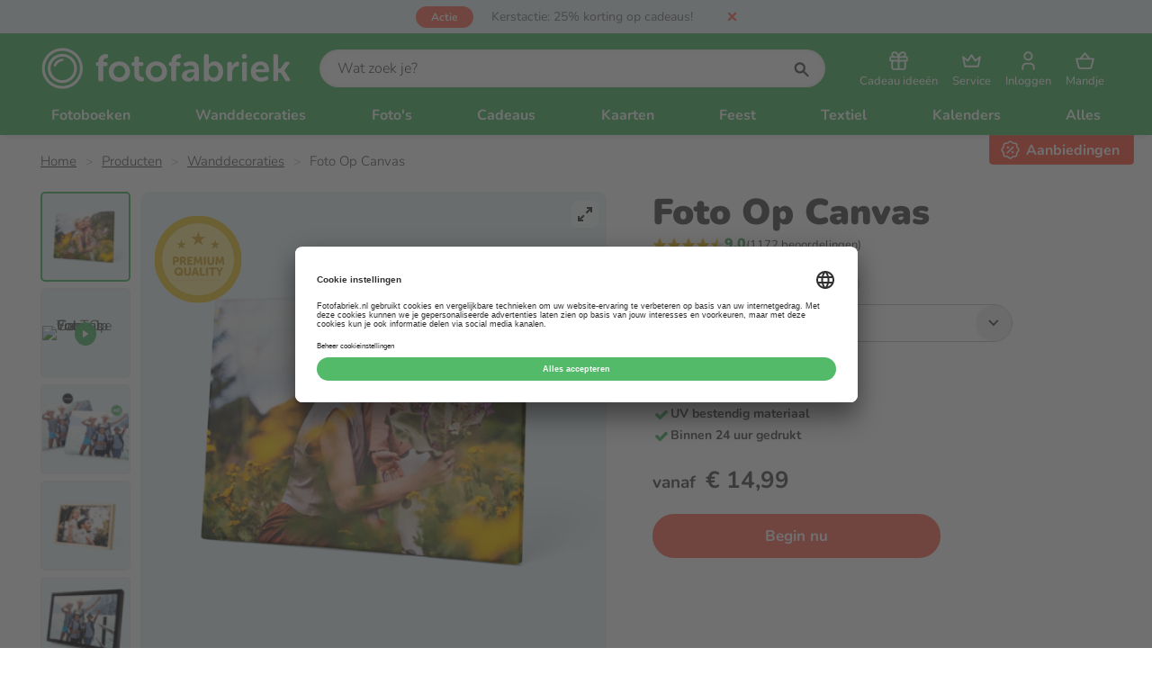

--- FILE ---
content_type: text/html; charset=utf-8
request_url: https://www.fotofabriek.nl/producten/wanddecoratie/foto-op-canvas/
body_size: 32819
content:


<!DOCTYPE html>
<html lang="nl">
<head>
    <meta charset="utf-8">
    <meta name="viewport" content="width=device-width, initial-scale=1.0">
    <meta name="apple-mobile-web-app-title" content="Fotofabriek">
    <meta http-equiv="X-UA-Compatible" content="IE=EDGE" />
    <meta property="fb:app_id" content="899611386784053">
    <meta name="theme-color" media="(prefers-color-scheme: light)" content="#53a55f">
    <meta name="theme-color" media="(prefers-color-scheme: dark)" content="#000000">



    <link rel="preconnect" href="https://www.googletagmanager.com" crossorigin>


    <link rel="preload" as="style" href="https://www.fotofabriek.nl/css/style.min.css?v=249" />

    <link as="script" href="https://www.fotofabriek.nl/js/vendors.min.js?v=249" />
    <link as="script" href="https://www.fotofabriek.nl/js/site.min.js?v=249" />
    <link rel="preload" as="font" href="https://www.fotofabriek.nl/fonts/nunito.woff2" type="font/woff2" crossorigin="anonymous" />

    <link rel="shortcut icon" href="https://www.fotofabriek.nl/images/favicon.ico" type="image/x-icon" />
    <link rel="apple-touch-icon" href="https://www.fotofabriek.nl/images/apple-touch-icon-180x180.png" />

    <link rel="stylesheet" href="https://www.fotofabriek.nl/css/style.min.css?v=249" />
    <link rel="stylesheet" href="https://www.fotofabriek.nl/css/shared.min.css?v=249" />


    

    <link rel=preload as=image type=image/webp href="https://cdn.fotofabriek.nl/fotofabriek/nl/71e879cdadade/foto-op-canvas/media/moeder-en-dochter-in-bloemenveld-op-canvas-80.webp?v=1756973965" media="(max-width: 80px)"><link rel=preload as=image type=image/webp href="https://cdn.fotofabriek.nl/fotofabriek/nl/71e879cdadade/foto-op-canvas/media/moeder-en-dochter-in-bloemenveld-op-canvas-320.webp?v=1756973965" media="(min-width: 81px) and (max-width: 320px)"><link rel=preload as=image type=image/webp href="https://cdn.fotofabriek.nl/fotofabriek/nl/71e879cdadade/foto-op-canvas/media/moeder-en-dochter-in-bloemenveld-op-canvas-480.webp?v=1756973965" media="(min-width: 321px)"><title>Foto op Canvas | Vanaf &#x20AC;14,99 | HD-Kwaliteit</title><meta name=description content="Foto op canvas bestellen doe je gemakkelijk en snel bij Fotofabriek. ✅Premium HD 12 Kleurendruk ✅Van 100% katoen ✅Snel geleverd ✅Inclusief ophangsysteem"><link rel=canonical href="https://www.fotofabriek.nl/producten/wanddecoratie/foto-op-canvas/"><meta name=twitter:card content=summary><meta name=twitter:title content="Foto op Canvas | Vanaf €14,99 | HD-Kwaliteit"><meta name=twitter:description content="Foto op canvas bestellen doe je gemakkelijk en snel bij Fotofabriek. ✅Premium HD 12 Kleurendruk ✅Van 100% katoen ✅Snel geleverd ✅Inclusief ophangsysteem"><meta name=twitter:url content="https://www.fotofabriek.nl/producten/wanddecoratie/foto-op-canvas/"><meta name=twitter:site content=@fotofabrieknl><meta property=og:title content="Foto op Canvas | Vanaf €14,99 | HD-Kwaliteit"><meta property=og:description content="Foto op canvas bestellen doe je gemakkelijk en snel bij Fotofabriek. ✅Premium HD 12 Kleurendruk ✅Van 100% katoen ✅Snel geleverd ✅Inclusief ophangsysteem"><meta property=og:url content="https://www.fotofabriek.nl/producten/wanddecoratie/foto-op-canvas/"><meta property=og:site_name content=Fotofabriek.nl><meta property=og:type content=website><meta name=twitter:image content="https://cdn.fotofabriek.nl/fotofabriek/nl/6c0ff9ec5f383/foto-op-canvas/canvas-categorie-afbeelding-0.png?v=1756973965"><meta property=og:image content="https://cdn.fotofabriek.nl/fotofabriek/nl/6c0ff9ec5f383/foto-op-canvas/canvas-categorie-afbeelding-0.png?v=1756973965"><script>window._ffproducts={"prebuy":false,"freeshipping":false,"splitOrientations":true,"sizes":[{"id":986,"name":" 20x20 cm Vierkant","price":14.99,"promotionPrice":null,"isRecommended":false,"orientation":"Square"},{"id":75,"name":" 20x30 cm Staand","price":16.99,"promotionPrice":null,"isRecommended":false,"orientation":"Portrait"},{"id":78,"name":" 30x20 cm Liggend","price":16.99,"promotionPrice":null,"isRecommended":false,"orientation":"Landscape"},{"id":987,"name":" 30x30 cm Vierkant","price":20.99,"promotionPrice":null,"isRecommended":false,"orientation":"Square"},{"id":69,"name":" 30x40 cm Staand","price":24.99,"promotionPrice":null,"isRecommended":false,"orientation":"Portrait"},{"id":72,"name":" 40x30 cm Liggend","price":24.99,"promotionPrice":null,"isRecommended":false,"orientation":"Landscape"},{"id":66,"name":" 40x40 cm Vierkant","price":27.99,"promotionPrice":null,"isRecommended":false,"orientation":"Square"},{"id":4531,"name":" 40x50 cm Staand","price":30.99,"promotionPrice":null,"isRecommended":false,"orientation":"Portrait"},{"id":4532,"name":" 50x40 cm Liggend","price":30.99,"promotionPrice":null,"isRecommended":false,"orientation":"Landscape"},{"id":60,"name":" 40x60 cm Staand","price":34.49,"promotionPrice":null,"isRecommended":false,"orientation":"Portrait"},{"id":63,"name":" 60x40 cm Liggend","price":34.49,"promotionPrice":null,"isRecommended":false,"orientation":"Landscape"},{"id":57,"name":" 60x60 cm Vierkant","price":45.99,"promotionPrice":null,"isRecommended":false,"orientation":"Square"},{"id":48,"name":" 90x30 cm Liggend","price":45.99,"promotionPrice":null,"isRecommended":false,"orientation":"Landscape"},{"id":51,"name":" 60x90 cm Staand","price":57.49,"promotionPrice":null,"isRecommended":false,"orientation":"Portrait"},{"id":54,"name":" 90x60 cm Liggend","price":57.49,"promotionPrice":null,"isRecommended":false,"orientation":"Landscape"},{"id":2201,"name":" 100x70 cm Liggend","price":85.49,"promotionPrice":null,"isRecommended":false,"orientation":"Landscape"},{"id":4533,"name":" 70x100 cm Staand","price":85.49,"promotionPrice":null,"isRecommended":false,"orientation":"Portrait"}]};</script>


    

    

    <script type=application/ld+json>[{"@context":"https://schema.org/","@type":"LocalBusiness","name":"Fotofabriek.nl","image":"https://cdn.fotofabriek.nl/fotofabriek/nl/258daa4e19afb/logo-0.jpg?v=1764851935","address":{"@type":"PostalAddress","streetAddress":"Osloweg 75","postalCode":"9723 BJ","addressLocality":"Groningen","telephone":"+31503144401","email":"klantenservice@fotofabriek.nl"},"aggregateRating":{"@type":"AggregateRating","bestRating":10.0,"worstRating":0.0,"ratingValue":8.9,"reviewCount":55521}},{"@context":"https://schema.org/","@type":"BreadcrumbList","itemListElement":[{"@type":"ListItem","position":1,"item":{"@id":"https://www.fotofabriek.nl/","name":"Unieke fotoproducten maak je bij Fotofabriek"}},{"@type":"ListItem","position":2,"item":{"@id":"https://www.fotofabriek.nl/producten/","name":"Maak je eigen persoonlijke fotoproducten"}},{"@type":"ListItem","position":3,"item":{"@id":"https://www.fotofabriek.nl/producten/wanddecoratie/","name":"Maak bijzondere wanddecoratie met jouw foto's"}},{"@type":"ListItem","position":4,"item":{"@id":"https://www.fotofabriek.nl/producten/wanddecoratie/foto-op-canvas/","name":"Foto Op Canvas"}}]},{"@context":"https://schema.org/","@type":"FAQPage","mainEntity":[{"@type":"Question","name":"Waar moet ik rekening mee houden bij een canvas?","acceptedAnswer":{"@type":"Answer","text":"Wil je een canvas? Houd dan rekening met het volgende.\r\n\r\n\r\n\tLet op met donkere foto's bij het bestellen van een canvas. Het materiaal van een canvas is grover en anders van structuur dan papier. Dit heeft effect op het eindresultaat.\r\n\tKleurtinten die veel op elkaar lijken vloeien eerder in elkaar over dan op papier.\r\n\tHeb je een (donkere) foto dan is de ervaring dat deze in print iets donkerder wordt dan op het beeldscherm weergegeven. Houd hier rekening mee bij het bestellen!\r\n\r\n\r\nHeb je hier meer vragen over neem dan gerust contact op met de klantenservice.\r\n"}},{"@type":"Question","name":"Wat is de dikte van het houten canvas  frame?","acceptedAnswer":{"@type":"Answer","text":"Het canvasdoek wordt gespannen op een houten frame. \r\n\r\n\r\n\tHet houten frame van een canvas heeft een dikte van 2cm.\r\n\tHet canvasdoek wordt zodanig opgespannen dat het de volledige voorkant en zijkanten van het frame bedekt.\r\n\tAan de achterzijde van het frame wordt een ophanghaakje gemonteerd zodat je het canvas direct aan de muur kunt hangen!\r\n\r\n"}},{"@type":"Question","name":"Worden de zijkanten van het canvas ook bedrukt?","acceptedAnswer":{"@type":"Answer","text":"Als je een Foto op Canvas bij Fotofabriek wil bestellen, dan kun je deze geheel naar wens ontwerpen.\r\n\r\n\r\n\tWij bedrukken het gehele canvasdoek.\r\n\tAls je de zijkanten van het canvas ook bedrukt wil hebben, zorg er dan voor dat de foto in de Online Editor volledig door de stippellijnen wordt geplaatst. Zo voorkom je witranden.\r\n\r\n\r\n \r\n"}},{"@type":"Question","name":"Kun je jouw gekozen wanddecoratie wijzigen?","acceptedAnswer":{"@type":"Answer","text":"Het is helaas niet mogelijk om een wanddecoratie naar een ander soort wanddecoratie om te zetten. Als je een collage van foto's hebt gemaakt, moet je die helaas opnieuw maken op de gewenste soort wanddecoratie. \r\n"}},{"@type":"Question","name":"Is een canvasdoek waterdicht?","acceptedAnswer":{"@type":"Answer","text":"Het canvasdoek dat gebruikt wordt voor een foto op canvas is gemaakt van 100% katoen. Het canvas materiaal is niet  UV- en waterbestendig. Het is dus niet aan te bevelen om de canvassen  buiten op te hangen. Wil je een foto op een groot formaat buiten in de tuin hangen? Dan adviseren wij om te kiezen voor een van de verschillende tuinposters.\r\n"}},{"@type":"Question","name":"Hoe hang ik een foto op canvas op?","acceptedAnswer":{"@type":"Answer","text":"Wanneer je een foto op canvas bestelt, krijg je er gratis een gekarteld ophanghaakje met schroefjes bij. \r\n\r\n\r\n\tBevestig het gekartelde haakje met behulp van de schroefjes aan het hout\r\n\tSla een spijker of schroef in de muur om vervolgens de foto op canvas aan op te hangen\r\n\r\n"}},{"@type":"Question","name":"Kan ik Foto op Canvas buiten gebruiken?","acceptedAnswer":{"@type":"Answer","text":"We raden het niet aan om Foto op Canvas buiten te gebruiken. Het drukwerk is weersbestendig, maar het materiaal waarop gedrukt is niet. Wanneer er vocht/warmte bij komt kunnen wij niet garanderen dat de kwaliteit gewaarborgd blijft.\r\n"}},{"@type":"Question","name":"Hoe maak je een canvas?","acceptedAnswer":{"@type":"Answer","text":"Bij Fotofabriek kun je je mooiste foto’s op een canvas laten drukken. Er zijn verschillende formaten beschikbaar, zowel staand, liggend, vierkant als panorama! Je kunt op de volgende manier een canvas maken:\r\n\r\n\r\n\tOpen de gratis Online Editor.\r\n\tKies in de Online Editor voor het formaat canvas.\r\n\tDoorloop de stappen en je kunt direct beginnen met het maken van een foto op canvas!\r\n\r\n\r\n\r\n\tAls je een canvas wil maken met een beeldvullende foto, zorg er dan voor dat er geen witranden meer zichtbaar zijn.\r\n\tHet canvasdoek is gemaakt van 100% katoen dat vervolgens wordt gespannen op een houten frame. Dit brengt met zich mee dat de zijkanten van de canvas ook bedrukt worden en de foto dus doorloopt. Houd hier ook rekening mee bij het opmaken van een canvas, zodat essentiele onderdelen van de foto niet naar de zijkanten 'verdwijnen'.\r\n\tDe canvassen kun je eenvoudig aan de muur hangen door middel van het bijgeleverde ophanghaakje.\r\n\tAls je een foto op canvas wil laten drukken, dan zijn er nog een aantal punten om rekening mee te houden. \r\n\r\n"}}]},{"@context":"https://schema.org/","@type":"Product","image":"https://cdn.fotofabriek.nl/fotofabriek/nl/6c0ff9ec5f383/foto-op-canvas/canvas-categorie-afbeelding-0.png?v=1756973965","name":"Foto Op Canvas","url":"https://www.fotofabriek.nl/producten/wanddecoratie/foto-op-canvas/","sku":"75","mpn":"75","productId":"75","description":"Foto op canvas bestellen doe je gemakkelijk en snel bij Fotofabriek. ✅Premium HD 12 Kleurendruk ✅Van 100% katoen ✅Snel geleverd ✅Inclusief ophangsysteem","brand":{"@type":"Brand","name":"Fotofabriek.nl"},"offers":[{"@context":"https://schema.org/","@type":"Offer","sku":"75","mpn":"75","url":"https://www.fotofabriek.nl/producten/wanddecoratie/foto-op-canvas/","priceCurrency":"EUR","price":16.99,"itemCondition":"https://schema.org/NewCondition","availability":"https://schema.org/InStock"},{"@context":"https://schema.org/","@type":"Offer","sku":"78","mpn":"78","url":"https://www.fotofabriek.nl/producten/wanddecoratie/foto-op-canvas/","priceCurrency":"EUR","price":16.99,"itemCondition":"https://schema.org/NewCondition","availability":"https://schema.org/InStock"},{"@context":"https://schema.org/","@type":"Offer","sku":"69","mpn":"69","url":"https://www.fotofabriek.nl/producten/wanddecoratie/foto-op-canvas/","priceCurrency":"EUR","price":24.99,"itemCondition":"https://schema.org/NewCondition","availability":"https://schema.org/InStock"},{"@context":"https://schema.org/","@type":"Offer","sku":"72","mpn":"72","url":"https://www.fotofabriek.nl/producten/wanddecoratie/foto-op-canvas/","priceCurrency":"EUR","price":24.99,"itemCondition":"https://schema.org/NewCondition","availability":"https://schema.org/InStock"},{"@context":"https://schema.org/","@type":"Offer","sku":"66","mpn":"66","url":"https://www.fotofabriek.nl/producten/wanddecoratie/foto-op-canvas/","priceCurrency":"EUR","price":27.99,"itemCondition":"https://schema.org/NewCondition","availability":"https://schema.org/InStock"},{"@context":"https://schema.org/","@type":"Offer","sku":"60","mpn":"60","url":"https://www.fotofabriek.nl/producten/wanddecoratie/foto-op-canvas/","priceCurrency":"EUR","price":34.49,"itemCondition":"https://schema.org/NewCondition","availability":"https://schema.org/InStock"},{"@context":"https://schema.org/","@type":"Offer","sku":"63","mpn":"63","url":"https://www.fotofabriek.nl/producten/wanddecoratie/foto-op-canvas/","priceCurrency":"EUR","price":34.49,"itemCondition":"https://schema.org/NewCondition","availability":"https://schema.org/InStock"},{"@context":"https://schema.org/","@type":"Offer","sku":"57","mpn":"57","url":"https://www.fotofabriek.nl/producten/wanddecoratie/foto-op-canvas/","priceCurrency":"EUR","price":45.99,"itemCondition":"https://schema.org/NewCondition","availability":"https://schema.org/InStock"},{"@context":"https://schema.org/","@type":"Offer","sku":"51","mpn":"51","url":"https://www.fotofabriek.nl/producten/wanddecoratie/foto-op-canvas/","priceCurrency":"EUR","price":57.49,"itemCondition":"https://schema.org/NewCondition","availability":"https://schema.org/InStock"},{"@context":"https://schema.org/","@type":"Offer","sku":"48","mpn":"48","url":"https://www.fotofabriek.nl/producten/wanddecoratie/foto-op-canvas/","priceCurrency":"EUR","price":45.99,"itemCondition":"https://schema.org/NewCondition","availability":"https://schema.org/InStock"},{"@context":"https://schema.org/","@type":"Offer","sku":"54","mpn":"54","url":"https://www.fotofabriek.nl/producten/wanddecoratie/foto-op-canvas/","priceCurrency":"EUR","price":57.49,"itemCondition":"https://schema.org/NewCondition","availability":"https://schema.org/InStock"},{"@context":"https://schema.org/","@type":"Offer","sku":"986","mpn":"986","url":"https://www.fotofabriek.nl/producten/wanddecoratie/foto-op-canvas/","priceCurrency":"EUR","price":14.99,"itemCondition":"https://schema.org/NewCondition","availability":"https://schema.org/InStock"},{"@context":"https://schema.org/","@type":"Offer","sku":"987","mpn":"987","url":"https://www.fotofabriek.nl/producten/wanddecoratie/foto-op-canvas/","priceCurrency":"EUR","price":20.99,"itemCondition":"https://schema.org/NewCondition","availability":"https://schema.org/InStock"},{"@context":"https://schema.org/","@type":"Offer","sku":"2201","mpn":"2201","url":"https://www.fotofabriek.nl/producten/wanddecoratie/foto-op-canvas/","priceCurrency":"EUR","price":85.49,"itemCondition":"https://schema.org/NewCondition","availability":"https://schema.org/InStock"},{"@context":"https://schema.org/","@type":"Offer","sku":"4531","mpn":"4531","url":"https://www.fotofabriek.nl/producten/wanddecoratie/foto-op-canvas/","priceCurrency":"EUR","price":30.99,"itemCondition":"https://schema.org/NewCondition","availability":"https://schema.org/InStock"},{"@context":"https://schema.org/","@type":"Offer","sku":"4532","mpn":"4532","url":"https://www.fotofabriek.nl/producten/wanddecoratie/foto-op-canvas/","priceCurrency":"EUR","price":30.99,"itemCondition":"https://schema.org/NewCondition","availability":"https://schema.org/InStock"},{"@context":"https://schema.org/","@type":"Offer","sku":"4533","mpn":"4533","url":"https://www.fotofabriek.nl/producten/wanddecoratie/foto-op-canvas/","priceCurrency":"EUR","price":85.49,"itemCondition":"https://schema.org/NewCondition","availability":"https://schema.org/InStock"}],"aggregateRating":{"@type":"AggregateRating","bestRating":10.0,"worstRating":0.0,"ratingValue":9.0,"reviewCount":1172},"review":[{"@type":"Review","author":"Marianne Vennik","datePublished":"2025-11-07","reviewBody":"Super makkelijk en snel!","reviewRating":{"@type":"Rating","bestRating":10.0,"worstRating":0.0,"ratingValue":9.0}},{"@type":"Review","author":"Petra Baggerman","datePublished":"2025-11-04","reviewBody":"Netjes gewerkt en snel geleverd","reviewRating":{"@type":"Rating","bestRating":10.0,"worstRating":0.0,"ratingValue":10.0}},{"@type":"Review","author":"Esther Dijk","datePublished":"2025-10-06","reviewBody":"Goede,snelle service, kwaliteit foto is goed","reviewRating":{"@type":"Rating","bestRating":10.0,"worstRating":0.0,"ratingValue":9.0}},{"@type":"Review","author":"Karin Van de Craats","datePublished":"2024-02-05","reviewBody":"Goede producten, op tijd geleverd en keurig!","reviewRating":{"@type":"Rating","bestRating":10.0,"worstRating":0.0,"ratingValue":8.0}},{"@type":"Review","author":"Ilayda Ozturk","datePublished":"2024-01-09","reviewBody":"Super snelle levering en goede beeldkwaliteit ","reviewRating":{"@type":"Rating","bestRating":10.0,"worstRating":0.0,"ratingValue":9.0}},{"@type":"Review","author":"M Kuiper","datePublished":"2024-01-05","reviewBody":"Super goed!","reviewRating":{"@type":"Rating","bestRating":10.0,"worstRating":0.0,"ratingValue":10.0}}],"isRelatedTo":[{"@context":"https://schema.org/","@type":"Product","image":"https://cdn.fotofabriek.nl/fotofabriek/nl/6ae2430de8f65/foto-op-forex/forex-catalogus-0.png?v=1744614432","name":"Foto Op Forex","sku":"1366","mpn":"1366","productId":"1366","description":"Foto op Forex afdrukken✅ Snelste levertijd van NL & BE! ✅ GRATIS verzending V.A. €35,- ⭐ Heldere en haarscherpe kleuren","brand":{"@type":"Brand","name":"Fotofabriek.nl"},"offers":[{"@context":"https://schema.org/","@type":"Offer","url":"https://www.fotofabriek.nl/producten/wanddecoratie/foto-op-forex/","priceCurrency":"EUR","price":11.49,"itemCondition":"https://schema.org/NewCondition","availability":"https://schema.org/InStock"}],"aggregateRating":{"@type":"AggregateRating","bestRating":10.0,"worstRating":0.0,"ratingValue":9.0,"reviewCount":644}},{"@context":"https://schema.org/","@type":"Product","image":"https://cdn.fotofabriek.nl/fotofabriek/nl/258df6f3295e5/tuinposters/tuinpostercategorie-0.png?v=1744614297","name":"Tuinposter","sku":"2133","mpn":"2133","productId":"2133","description":"Tuinposter maken met jouw ontwerp doe je bij Fotofabriek. ✅Hoge kleurechtheid ✅UV- en waterbestendig","brand":{"@type":"Brand","name":"Fotofabriek.nl"},"offers":[{"@context":"https://schema.org/","@type":"Offer","url":"https://www.fotofabriek.nl/producten/wanddecoratie/tuinposters/","priceCurrency":"EUR","price":19.99,"itemCondition":"https://schema.org/NewCondition","availability":"https://schema.org/InStock"}],"aggregateRating":{"@type":"AggregateRating","bestRating":10.0,"worstRating":0.0,"ratingValue":9.3,"reviewCount":93}},{"@context":"https://schema.org/","@type":"Product","image":"https://cdn.fotofabriek.nl/fotofabriek/nl/258dfb9b4765e/foto-op-aluminium/aluminium-category-0.png?v=1747660006","name":"Foto Op Aluminium","sku":"323","mpn":"323","productId":"323","description":"Laat je foto op aluminium afdrukken ✅ Geborsteld aluminium ✅ Snelste levertijd van NL & BE! ✅ GRATIS verzending V.A. €35,-  ","brand":{"@type":"Brand","name":"Fotofabriek.nl"},"offers":[{"@context":"https://schema.org/","@type":"Offer","url":"https://www.fotofabriek.nl/producten/wanddecoratie/foto-op-aluminium/","priceCurrency":"EUR","price":19.99,"itemCondition":"https://schema.org/NewCondition","availability":"https://schema.org/InStock"}],"aggregateRating":{"@type":"AggregateRating","bestRating":10.0,"worstRating":0.0,"ratingValue":9.0,"reviewCount":306}},{"@context":"https://schema.org/","@type":"Product","image":"https://cdn.fotofabriek.nl/fotofabriek/nl/6ae257a30688e/foto-op-plexiglas/categorieplexiglasnieuw-0.png?v=1744614984","name":"Foto Op Plexiglas","sku":"2500","mpn":"2500","productId":"2500","description":"Een foto op plexiglas eenvoudig en snel besteld ✅Haarscherpe fotoafdruk ✅ Luxe kwaliteit ✈️ Snelle levertijd!","brand":{"@type":"Brand","name":"Fotofabriek.nl"},"offers":[{"@context":"https://schema.org/","@type":"Offer","url":"https://www.fotofabriek.nl/producten/wanddecoratie/foto-op-plexiglas/","priceCurrency":"EUR","price":20.99,"itemCondition":"https://schema.org/NewCondition","availability":"https://schema.org/InStock"}],"aggregateRating":{"@type":"AggregateRating","bestRating":10.0,"worstRating":0.0,"ratingValue":9.0,"reviewCount":125}},{"@context":"https://schema.org/","@type":"Product","image":"https://cdn.fotofabriek.nl/fotofabriek/nl/258e2f7c03ce8/foto-op-berkenplex/categorieafbeelding-berkenplex-0.png?v=1667317474","name":"Foto Op Hout","sku":"683","mpn":"683","productId":"683","description":"Foto op Berkenplex maken doe je online bij de Fotofabriek. Beste kwaliteit, goedkoop, makkelijk te maken. White wash afwerking mogelijk!","brand":{"@type":"Brand","name":"Fotofabriek.nl"},"offers":[{"@context":"https://schema.org/","@type":"Offer","url":"https://www.fotofabriek.nl/producten/wanddecoratie/foto-op-berkenplex/","priceCurrency":"EUR","price":30.99,"itemCondition":"https://schema.org/NewCondition","availability":"https://schema.org/InStock"}],"aggregateRating":{"@type":"AggregateRating","bestRating":10.0,"worstRating":0.0,"ratingValue":8.8,"reviewCount":92}}]}]</script>

    <script>window.googleAnalytics4ItemsJson=[{"item_id":"75","item_name":"Foto Op Canvas 20x30 cm Staand","currency":"EUR","index":0,"item_brand":"Fotofabriek","item_category":"Foto Op Canvas","item_category2":"Wanddecoraties","item_variant":"20x30 cm","price":16.99},{"item_id":"78","item_name":"Foto Op Canvas 30x20 cm Liggend","currency":"EUR","index":1,"item_brand":"Fotofabriek","item_category":"Foto Op Canvas","item_category2":"Wanddecoraties","item_variant":"30x20 cm","price":16.99},{"item_id":"69","item_name":"Foto Op Canvas 30x40 cm Staand","currency":"EUR","index":2,"item_brand":"Fotofabriek","item_category":"Foto Op Canvas","item_category2":"Wanddecoraties","item_variant":"30x40 cm","price":24.99},{"item_id":"72","item_name":"Foto Op Canvas 40x30 cm Liggend","currency":"EUR","index":3,"item_brand":"Fotofabriek","item_category":"Foto Op Canvas","item_category2":"Wanddecoraties","item_variant":"40x30 cm","price":24.99},{"item_id":"66","item_name":"Foto Op Canvas 40x40 cm Vierkant","currency":"EUR","index":4,"item_brand":"Fotofabriek","item_category":"Foto Op Canvas","item_category2":"Wanddecoraties","item_variant":"40x40 cm","price":27.99},{"item_id":"60","item_name":"Foto Op Canvas 40x60 cm Staand","currency":"EUR","index":5,"item_brand":"Fotofabriek","item_category":"Foto Op Canvas","item_category2":"Wanddecoraties","item_variant":"40x60 cm","price":34.49},{"item_id":"63","item_name":"Foto Op Canvas 60x40 cm Liggend","currency":"EUR","index":6,"item_brand":"Fotofabriek","item_category":"Foto Op Canvas","item_category2":"Wanddecoraties","item_variant":"60x40 cm","price":34.49},{"item_id":"57","item_name":"Foto Op Canvas 60x60 cm Vierkant","currency":"EUR","index":7,"item_brand":"Fotofabriek","item_category":"Foto Op Canvas","item_category2":"Wanddecoraties","item_variant":"60x60 cm","price":45.99},{"item_id":"51","item_name":"Foto Op Canvas 60x90 cm Staand","currency":"EUR","index":8,"item_brand":"Fotofabriek","item_category":"Foto Op Canvas","item_category2":"Wanddecoraties","item_variant":"60x90 cm","price":57.49},{"item_id":"48","item_name":"Foto Op Canvas 90x30 cm Liggend","currency":"EUR","index":9,"item_brand":"Fotofabriek","item_category":"Foto Op Canvas","item_category2":"Wanddecoraties","item_variant":"90x30 cm","price":45.99},{"item_id":"54","item_name":"Foto Op Canvas 90x60 cm Liggend","currency":"EUR","index":10,"item_brand":"Fotofabriek","item_category":"Foto Op Canvas","item_category2":"Wanddecoraties","item_variant":"90x60 cm","price":57.49},{"item_id":"986","item_name":"Foto Op Canvas 20x20 cm Vierkant","currency":"EUR","index":11,"item_brand":"Fotofabriek","item_category":"Foto Op Canvas","item_category2":"Wanddecoraties","item_variant":"20x20 cm","price":14.99},{"item_id":"987","item_name":"Foto Op Canvas 30x30 cm Vierkant","currency":"EUR","index":12,"item_brand":"Fotofabriek","item_category":"Foto Op Canvas","item_category2":"Wanddecoraties","item_variant":"30x30 cm","price":20.99},{"item_id":"2201","item_name":"Foto Op Canvas 100x70 cm Liggend","currency":"EUR","index":13,"item_brand":"Fotofabriek","item_category":"Foto Op Canvas","item_category2":"Wanddecoraties","item_variant":"100 x 70 cm","price":85.49},{"item_id":"4531","item_name":"Foto Op Canvas 40x50 cm Staand","currency":"EUR","index":14,"item_brand":"Fotofabriek","item_category":"Foto Op Canvas","item_category2":"Wanddecoraties","item_variant":"40 x 50 cm","price":30.99},{"item_id":"4532","item_name":"Foto Op Canvas 50x40 cm Liggend","currency":"EUR","index":15,"item_brand":"Fotofabriek","item_category":"Foto Op Canvas","item_category2":"Wanddecoraties","item_variant":"50 x 40 cm","price":30.99},{"item_id":"4533","item_name":"Foto Op Canvas 70x100 cm Staand","currency":"EUR","index":16,"item_brand":"Fotofabriek","item_category":"Foto Op Canvas","item_category2":"Wanddecoraties","item_variant":"70 x 100 cm","price":85.49}];</script>

    <script>
    document.addEventListener("DOMContentLoaded", function () {

        var query = new URLSearchParams(window.location.search);
        var productFrontId = query.get("product");

        var linkedDataElement = document.querySelector("script[type='application/ld+json']");

        if (productFrontId && linkedDataElement) {

            var linkedData = JSON.parse(linkedDataElement.textContent);

            var index = linkedData.findIndex(function (data) {
                return data["@type"] === "Product";
            });

            if (index !== -1) {

                linkedData[index].productId = productFrontId;
                linkedData[index].mpn = productFrontId;
                linkedData[index].sku = productFrontId;
                linkedData[index].url += "?product=" + productFrontId;

                linkedDataElement.textContent = JSON.stringify(linkedData);
            }
        }
    });
</script>


    <!-- Send IE users to Edge as early as possible -->
    <script>
        if (/MSIE \d|Trident.*rv:/.test(navigator.userAgent)) {
        setTimeout(function () {
        window.location = 'https://go.microsoft.com/fwlink/?linkid=2135547';
        }, 16);
        window.location = 'microsoft-edge:' + window.location;
        }
    </script>

    <!-- ga() holder to wait for function -->
    <script>
        window['GoogleAnalyticsObject'] = 'ga';
        window['GaArguments'] = [];
        window['ga'] = window['ga'] || function () {
        (window['ga'].q = window['ga'].q || []).push(arguments)
        window['GaArguments'].push([].slice.call(arguments));
        };
    </script>
    <!-- end ga() holder -->

    <script type="text/javascript">
        window.dataLayer = window.dataLayer || [];
        function gtag() {
        dataLayer.push(arguments);
        }

        gtag("consent", "default", {
        ad_user_data: "denied",
        ad_personalization: "denied",
        ad_storage: "denied",
        analytics_storage: "denied",
        wait_for_update: 2000
        });
    </script>

    <!-- Google Tag Manager -->
    <script>
        window['dataLayer'] = window['dataLayer'] || [];

        window['dataLayer'].push({
        'gtm.start': new Date().getTime(), event: 'gtm.js'
        });
    </script>
    <script async src="https://www.googletagmanager.com/gtm.js?id=GTM-NFCJ5PD"></script>
    <!-- End Google Tag Manager -->

</head>
<body>
    <a href="#main-content" class="main-skip-link">
        Ga naar hoofdinhoud
    </a>

    <div class="js-navigation-backdrop content-blur hide-ms"></div>

    <div class="loading-bar" style="max-width: 40%; display:block;"></div>

    <header class="js-header header">

        <div class="action-bar flex"><div class="action-label action-label--discount">actie</div><a class=action-bar__link href=https://www.fotofabriek.nl/korting-en-acties/#kerstactie title="Kerstactie: 25% korting op cadeaus!"> <span class=action-bar__text>Kerstactie: 25% korting op cadeaus!</span> <span class="action-bar__countdown action-countdown"><div style=min-width:100px></div></span> </a> <svg class="action-bar__close cursor-pointer js-action-bar__close" aria-label=Fotofabriek><use xlink:href="https://www.fotofabriek.nl/content/svg/sprite.svg?v=249#close--small" xmlns:xlink=http://www.w3.org/1999/xlink></use></svg></div><script>var promotionBarElement=document.querySelector(".action-bar");var headerElement=document.querySelector(".js-header");var options={text:"Kerstactie: 25% korting op cadeaus!",startDate:Date.parse("2025-12-04T23:00:00.000Z"),endDate:Date.parse("2025-12-29T22:55:00.000Z")}
var timer=0;var time={second:1000,minute:60000,hour:3600000,day:86400000}
if(options.startDate>now()||readCookie("showAction")==="false"){hidePromotion();clearInterval(timer);}else{timer=setInterval(timeRemaining,1000);var countdownContentElement=promotionBarElement.querySelector(".action-countdown div");showPromotion();timeRemaining();window.addEventListener("DOMContentLoaded",function(){document.querySelector(".js-action-bar__close").addEventListener("click",function(){hidePromotion();var expire=new Date();expire.setDate(expire.getDate()+1);expire.toUTCString();document.cookie="showAction=false;expires="+expire+";path=/";});document.documentElement.classList.add("loaded-promotion");});function timeRemaining(){var distance=options.endDate-now();if(distance>time.day*10){countdownContentElement.style.display="none";return;}
if(Math.floor(distance/time.second)<=0){clearInterval(timer);hidePromotion();return;}
countdownContentElement.style.display="";var days=Math.floor(distance/time.day);var hours=Math.floor((distance%time.day)/time.hour);var minutes=Math.floor((distance%time.hour)/time.minute);var seconds=Math.floor((distance%time.minute)/time.second);var count=formatTimeString(days,"dag","dagen");if(days<3&&hours>0){if(days>0){count+=" en ";}
count+=hours+" uur";}
if(days===0){if(hours<6){if(hours>0&&minutes>0){count+=" en ";}
count+=formatTimeString(minutes,"minuut","minuten");}
if(hours===0&&minutes===0){count+=formatTimeString(seconds,"seconde","seconden");}}
countdownContentElement.innerText="Nog "+count;}
function formatTimeString(number,singular,plural){if(number===0){return"";}
return number+" "+(number===1?singular:plural);}}
function now(){return Date.parse(new Date().toString());}
function showPromotion(){promotionBarElement.style.display="";promotionBarElement.classList.add("flex");document.documentElement.classList.add("show-action");headerElement.classList.add("show-action");}
function hidePromotion(){promotionBarElement.style.display="none";document.documentElement.classList.remove("show-action");headerElement.classList.remove("show-action");}
function readCookie(cookieName){var cookieRow=document.cookie.split("; ").filter(function(row){return row.indexOf(cookieName)===0})[0];return cookieRow?cookieRow.split("=")[1]:"";}</script>

        <section class="header__bar">
            <div class="container">
                <div class="grid grid--center-vertical flex-space flex-space--between">
                    <a href="https://www.fotofabriek.nl/" class="cell cell--auto logo-holder" title="Fotofabriek">
                        <svg class="logo" aria-label="Fotofabriek"><use xlink:href="https://www.fotofabriek.nl/svg/sprite.svg?v=#logo-fotofabriek"></use></svg>
                    </a>

                    <div class="cell cell--fit hide-ms">
                        
<form class="search-container">
    <div class="js-search search">
            <input type="text"
                   id="search__input"
                   class="js-search__input search__input input-field input-field--rounded"
                   placeholder="Wat zoek je?" />
        <svg id="search-button" class="input-label__icon input-label__icon--right icon icon--search"><use xlink:href="https://www.fotofabriek.nl/svg/sprite.svg?v=#search"></use></svg>
    </div>
</form>
                    </div>

                    <div class="cell cell--auto">
                        
<nav class="toolbar">
        <a href="https://www.fotofabriek.nl/cadeau-ideeen/"
           class="tool hide-s"
           title="Cadeau ideeën"
           data-ga data-ga-a="Cadeau ideeën" data-ga-l="Menu - Home">

            <svg class="tool__icon"><use xlink:href="https://www.fotofabriek.nl/svg/sprite.svg?v=#gift"></use></svg>

            <span class="tool__text">
                Cadeau ideeën
            </span>
        </a>

    <div class="js-dropdown-list-parent dropdown-list__parent">
        <button class="js-tool-button tool tool--button"
                aria-expanded="false"
                aria-haspopup="menu"
                aria-controls="tool-dropdown-list-container"
                title="Service">

            <svg class="tool__icon"><use xlink:href="https://www.fotofabriek.nl/svg/sprite.svg?v=#crown"></use></svg>

            <span class="tool__text">
                Service
            </span>
        </button>

        <nav class="dropdown-list__container" id="tool-dropdown-list-container">
            <ol class="dropdown-list">
                <li>
                    <a href="https://www.fotofabriek.nl/klantenservice/"
                       class="dropdown-list__link"
                       title="Klantenservice">

                        <svg class="dropdown-list__icon"><use xlink:href="https://www.fotofabriek.nl/svg/sprite.svg?v=#headset"></use></svg>

                        Bel, mail of chat
                    </a>
                </li>
                <li>
                    <a href="https://www.fotofabriek.nl/prijscalculator/"
                       class="dropdown-list__link"
                       title="Prijscalculator">

                        <svg class="dropdown-list__icon"><use xlink:href="https://www.fotofabriek.nl/svg/sprite.svg?v=#calculator"></use></svg>

                        Prijscalculator
                    </a>
                </li>
                <li>
                    <a href="https://www.fotofabriek.nl/faq/"
                       class="dropdown-list__link"
                       title="Veelgestelde vragen">

                        <svg class="dropdown-list__icon"><use xlink:href="https://www.fotofabriek.nl/svg/sprite.svg?v=#light-bulb"></use></svg>

                        Veelgestelde vragen
                    </a>
                </li>
                <li>
                    <a href="https://www.fotofabriek.nl/volumekorting/"
                       class="dropdown-list__link"
                       title="Volumekorting">

                        <svg class="dropdown-list__icon"><use xlink:href="https://www.fotofabriek.nl/svg/sprite.svg?v=#discount"></use></svg>

                        Volumekorting
                    </a>
                </li>
                <li>
                    <a href="https://www.fotofabriek.nl/levertijden/"
                       class="dropdown-list__link"
                       title="Levertijden">

                        <svg class="dropdown-list__icon"><use xlink:href="https://www.fotofabriek.nl/svg/sprite.svg?v=#clock"></use></svg>

                        Levertijden
                    </a>
                </li>
                <li>
                    <a href="https://www.fotofabriek.nl/verzendtarieven/"
                       class="dropdown-list__link"
                       title="Verzendtarieven">

                        <svg class="dropdown-list__icon"><use xlink:href="https://www.fotofabriek.nl/svg/sprite.svg?v=#mailbox"></use></svg>

                        Verzendtarieven
                    </a>
                </li>
            </ol>
        </nav>
    </div>

        <a class="tool" title="Inloggen" href="/winkelwagen/account">
            <svg class="tool__icon"><use xlink:href="https://www.fotofabriek.nl/svg/sprite.svg?v=#user"></use></svg>
            <span class="tool__text">
                Inloggen
            </span>
        </a>

    <a class="tool" title="Mandje" href="/winkelwagen/inhoud">

        <svg class="tool__icon"><use xlink:href="https://www.fotofabriek.nl/svg/sprite.svg?v=#basket"></use></svg>

        <span class="tool__text">
            Mandje
        </span>

    </a>

    <div class="js-dropdown-list-parent dropdown-list__parent show-ms">
        <button title="Menu"
                class="js-hamburger js-tool-button tool tool--button">

            <div class="tool__hamburger tool__hamburger--close">
                <svg class="tool__icon"><use xlink:href="https://www.fotofabriek.nl/svg/sprite.svg?v=#bars"></use></svg>

                <span class="tool__text">
                    Menu
                </span>
            </div>

            <div class="tool__hamburger tool__hamburger--open">
                <svg class="tool__icon"><use xlink:href="https://www.fotofabriek.nl/svg/sprite.svg?v=#cross"></use></svg>

                <span class="tool__text">
                    Sluiten
                </span>
            </div>

        </button>
    </div>
</nav>
                    </div>

                </div>
            </div>
        </section>

        <nav class="js-navigation navigation"><div class="container navigation-list"><section class="navigation-list__section show-ms"><form class="search-container show-ms"><label class="input-label search"> <input class=search__input id=search__input--mobile placeholder="Wat zoek je?" type=text> <svg id=search-button class="icon icon--search input-label__icon input-label__icon--right"><use xlink:href="https://www.fotofabriek.nl/content/svg/sprite.svg?v=249#search" /></svg> </label><div class=sooqr-content-holder-mobile></div></form><div class="navigation-item navigation-item--ms-shadow"><a href="https://www.fotofabriek.nl/klantenservice/" class=navigation-item__link title=Klantenservice> <svg class="icon icon--stroke mr-m"><use xlink:href="https://www.fotofabriek.nl/content/svg/sprite.svg?v=249#headset" /></svg> Klantenservice </a></div><div class="navigation-item navigation-item--ms-shadow"><a href="https://www.fotofabriek.nl/winkelwagen/inhoud/" class=navigation-item__link title=Winkelmandje> <svg class="icon icon--stroke mr-m"><use xlink:href="https://www.fotofabriek.nl/content/svg/sprite.svg?v=249#basket" /></svg> Winkelmandje </a></div><div class="navigation-item navigation-item--ms-shadow"><a href="https://www.fotofabriek.nl/cadeau-ideeen/" class=navigation-item__link title="Cadeau ideeën"> <svg class="icon icon--stroke mr-m"><use xlink:href="https://www.fotofabriek.nl/content/svg/sprite.svg?v=249#gift" /></svg> Cadeau ideeën </a></div><div class="navigation-item navigation-item--ms-shadow"><a href="https://www.fotofabriek.nl/korting-en-acties/" class="navigation-item__link text--red" title=Aanbiedingen> <svg class="icon icon--stroke mr-m"><use xlink:href="https://www.fotofabriek.nl/content/svg/sprite.svg?v=249#promotions" /></svg> Aanbiedingen </a></div></section><div class=navigation-list__wrapper><div class="navigation-item js-navigation-item"><a href="https://www.fotofabriek.nl/producten/fotoboeken/" title=Fotoboeken data-insert-dropdown=#fotoboeken class="js-activate-dropdown navigation-item__link"> Fotoboeken <span class="icon-dropdown show-ms"></span> </a></div><div class="navigation-item js-navigation-item"><a href="https://www.fotofabriek.nl/producten/wanddecoratie/" title=Wanddecoraties data-insert-dropdown=#wanddecoraties class="js-activate-dropdown navigation-item__link"> Wanddecoraties <span class="icon-dropdown show-ms"></span> </a></div><div class="navigation-item js-navigation-item"><a href="https://www.fotofabriek.nl/producten/fotos/" title="Foto's" data-insert-dropdown="#foto's" class="js-activate-dropdown navigation-item__link"> Foto&#x27;s <span class="icon-dropdown show-ms"></span> </a></div><div class="navigation-item js-navigation-item"><a href="https://www.fotofabriek.nl/producten/cadeaus/" title=Cadeaus data-insert-dropdown=#cadeaus class="js-activate-dropdown navigation-item__link"> Cadeaus <span class="icon-dropdown show-ms"></span> </a></div><div class="navigation-item js-navigation-item"><a href="https://www.fotofabriek.nl/producten/kaarten/" title=Kaarten data-insert-dropdown=#kaarten class="js-activate-dropdown navigation-item__link"> Kaarten <span class="icon-dropdown show-ms"></span> </a></div><div class="navigation-item js-navigation-item"><a href="https://www.fotofabriek.nl/producten/feest/" title=Feest data-insert-dropdown=#feest class="js-activate-dropdown navigation-item__link"> Feest <span class="icon-dropdown show-ms"></span> </a></div><div class="navigation-item js-navigation-item"><a href="https://www.fotofabriek.nl/producten/textiel/" title=Textiel data-insert-dropdown=#textiel class="js-activate-dropdown navigation-item__link"> Textiel <span class="icon-dropdown show-ms"></span> </a></div><div class="navigation-item js-navigation-item"><a href="https://www.fotofabriek.nl/producten/kalenders/" title=Kalenders data-insert-dropdown=#kalenders class="js-activate-dropdown navigation-item__link"> Kalenders <span class="icon-dropdown show-ms"></span> </a></div><div class="navigation-item js-navigation-item show-ms js-navigation-item-mobile"><a href="https://www.fotofabriek.nl/producten/agendas/" title="Agenda's" data-insert-dropdown="#agenda's" class="js-activate-dropdown navigation-item__link"> Agenda&#x27;s <span class="icon-dropdown show-ms"></span> </a></div><div class="navigation-item js-navigation-item show-ms js-navigation-item-mobile"><a href="https://www.fotofabriek.nl/producten/overig/" title="Overige producten" data-insert-dropdown="#overige producten" class="js-activate-dropdown navigation-item__link"> Overige producten <span class="icon-dropdown show-ms"></span> </a></div><div class="navigation-item js-navigation-item hide-ms"><button class="js-activate-dropdown navigation-item__link navigation-item__link--underline" title=Alles> Alles </button><div class="js-dropdown-menu dropdown-menu dropdown-menu--all"><div class="container dropdown-columns"><div class=dropdown-columns__category><a href="https://www.fotofabriek.nl/producten/fotoboeken/" class="link link--inherit hide-ms" title="Alle fotoboeken"><h4 class=dropdown-menu__title>Fotoboeken</h4></a><div class="js-dropdown-trigger dropdown-menu__category" title="Alle fotoboeken"><p class="h4 js-dropdown-title dropdown-menu__title dropdown-menu__title--white show-ms">Fotoboeken <span class=icon-dropdown></span><ul class="js-dropdown-list dropdown-menu__list dropdown-menu__list--grey"><li class=dropdown-menu__list-item><small class=dropdown-menu__small> <a href='https://www.fotofabriek.nl/fotoboek-maken/' style=font-size:1.4rem title='Klik hier voor tips om een fotoboek te maken!' class='link link--inverted'>Tips voor een fotoboek maken</a> </small><li class=dropdown-menu__list-item><a href="https://www.fotofabriek.nl/producten/fotoboeken/hardcover/" class="dropdown-menu__link link link--inverted" title="Hardcover Fotoboeken"> Hardcover Fotoboeken <span class="action-label action-label--menu action-label--discount"> actie </span> </a><li class=dropdown-menu__list-item><a href="https://www.fotofabriek.nl/producten/fotoboeken/vlakliggend/" class="dropdown-menu__link link link--inverted" title="Vlakliggende Fotoboeken"> Vlakliggende Fotoboeken <span class="action-label action-label--menu action-label--discount"> actie </span> </a><li class=dropdown-menu__list-item><a href="https://www.fotofabriek.nl/producten/fotoboeken/gronn/" class="dropdown-menu__link link link--inverted" title="Grønn Fotoboeken 🌱"> Gr&#xF8;nn Fotoboeken &#x1F331; <span class="action-label action-label--menu action-label--discount"> actie </span> </a><li class=dropdown-menu__list-item><a href="https://www.fotofabriek.nl/producten/fotoboeken/softcover/" class="dropdown-menu__link link link--inverted" title="Softcover Fotoboeken"> Softcover Fotoboeken <span class="action-label action-label--menu action-label--discount"> actie </span> </a><li class=dropdown-menu__list-item><a href="https://www.fotofabriek.nl/producten/fotoboeken/spiraal/" class="dropdown-menu__link link link--inverted" title="Spiraal Fotoboeken"> Spiraal Fotoboeken <span class="action-label action-label--menu action-label--discount"> actie </span> </a><li class=dropdown-menu__list-item><a href="https://www.fotofabriek.nl/producten/fotoboeken/tijdschriften/" class="dropdown-menu__link link link--inverted" title=Tijdschriften> Tijdschriften <span class="action-label action-label--menu action-label--discount"> actie </span> </a><li class=dropdown-menu__list-item><a href="https://www.fotofabriek.nl/producten/fotoboeken/kartonnen-boekjes/" class="dropdown-menu__link link link--inverted" title="Kartonnen Boekjes"> Kartonnen Boekjes <span class="action-label action-label--menu action-label--discount"> actie </span> </a><li class=dropdown-menu__list-item><a href="https://www.fotofabriek.nl/producten/fotoboeken/geniet-fotoboek/" class="dropdown-menu__link link link--inverted" title="Geniete Fotoboeken"> Geniete Fotoboeken <span class="action-label action-label--menu action-label--discount"> actie </span> </a><li class="dropdown-menu__list-item show-ms"><a href="https://www.fotofabriek.nl/producten/fotoboeken/" title="Fotoboeken productoverzicht" class="dropdown-menu__link link"> Alle fotoboeken </a></ul></div></div><div class=dropdown-columns__category><a href="https://www.fotofabriek.nl/producten/wanddecoratie/" class="link link--inherit hide-ms" title="Alle wanddecoraties"><h4 class=dropdown-menu__title>Wanddecoraties</h4></a><div class="js-dropdown-trigger dropdown-menu__category" title="Alle wanddecoraties"><p class="h4 js-dropdown-title dropdown-menu__title dropdown-menu__title--white show-ms">Wanddecoraties <span class=icon-dropdown></span><ul class="js-dropdown-list dropdown-menu__list dropdown-menu__list--grey"><li class=dropdown-menu__list-item><a href="https://www.fotofabriek.nl/producten/wanddecoratie/canvas-met-lijst/" class="dropdown-menu__link link link--inverted" title="Canvas Met Lijst"> Canvas Met Lijst </a><li class=dropdown-menu__list-item><a href="https://www.fotofabriek.nl/producten/wanddecoratie/foto-op-aluminium/" class="dropdown-menu__link link link--inverted" title="Foto Op Aluminium"> Foto Op Aluminium </a><li class=dropdown-menu__list-item><a href="https://www.fotofabriek.nl/producten/wanddecoratie/foto-op-canvas/" class="dropdown-menu__link link link--inverted" title="Foto Op Canvas"> Foto Op Canvas <span class="action-label action-label--menu action-label--popular"> populair </span> </a><li class=dropdown-menu__list-item><a href="https://www.fotofabriek.nl/producten/wanddecoratie/foto-op-dibond/" class="dropdown-menu__link link link--inverted" title="Foto Op Dibond"> Foto Op Dibond </a><li class=dropdown-menu__list-item><a href="https://www.fotofabriek.nl/producten/wanddecoratie/foto-op-forex/" class="dropdown-menu__link link link--inverted" title="Foto Op Forex"> Foto Op Forex </a><li class=dropdown-menu__list-item><a href="https://www.fotofabriek.nl/producten/wanddecoratie/foto-op-hout/" class="dropdown-menu__link link link--inverted" title="Foto Op Hout"> Foto Op Hout </a><li class=dropdown-menu__list-item><a href="https://www.fotofabriek.nl/producten/wanddecoratie/foto-op-karton/" class="dropdown-menu__link link link--inverted" title="Foto Op Karton"> Foto Op Karton </a><li class=dropdown-menu__list-item><a href="https://www.fotofabriek.nl/producten/wanddecoratie/foto-op-kurk/" class="dropdown-menu__link link link--inverted" title="Foto Op Kurk"> Foto Op Kurk </a><li class=dropdown-menu__list-item><a href="https://www.fotofabriek.nl/producten/wanddecoratie/foto-op-plexiglas/" class="dropdown-menu__link link link--inverted" title="Foto Op Plexiglas"> Foto Op Plexiglas </a><li class=dropdown-menu__list-item><a href="https://www.fotofabriek.nl/producten/wanddecoratie/foto-op-textielposter/" class="dropdown-menu__link link link--inverted" title="Foto Op Textielposter"> Foto Op Textielposter </a><li class=dropdown-menu__list-item><a href="https://www.fotofabriek.nl/producten/wanddecoratie/fotopaneel/" class="dropdown-menu__link link link--inverted" title=Fotopanelen> Fotopanelen </a><li class=dropdown-menu__list-item><a href="https://www.fotofabriek.nl/producten/wanddecoratie/fotopaneel-hd/" class="dropdown-menu__link link link--inverted" title="Fotopanelen HD"> Fotopanelen HD </a><li class=dropdown-menu__list-item><a href="https://www.fotofabriek.nl/producten/wanddecoratie/huisnummerbord/" class="dropdown-menu__link link link--inverted" title=Huisnummerbord> Huisnummerbord </a><li class=dropdown-menu__list-item><a href="https://www.fotofabriek.nl/producten/wanddecoratie/posters/" class="dropdown-menu__link link link--inverted" title=Posters> Posters </a><li class=dropdown-menu__list-item><a href="https://www.fotofabriek.nl/producten/wanddecoratie/tegels-met-lijst/" class="dropdown-menu__link link link--inverted" title="Tegels Met Lijst"> Tegels Met Lijst <span class="action-label action-label--menu action-label--discount"> actie </span> </a><li class=dropdown-menu__list-item><a href="https://www.fotofabriek.nl/producten/wanddecoratie/tegeltjes/" class="dropdown-menu__link link link--inverted" title=Tegeltjes> Tegeltjes <span class="action-label action-label--menu action-label--discount"> actie </span> </a><li class=dropdown-menu__list-item><a href="https://www.fotofabriek.nl/producten/wanddecoratie/tuinposters/" class="dropdown-menu__link link link--inverted" title=Tuinposters> Tuinposters </a><li class="dropdown-menu__list-item show-ms"><a href="https://www.fotofabriek.nl/producten/wanddecoratie/" title="Wanddecoraties productoverzicht" class="dropdown-menu__link link"> Alle wanddecoraties </a></ul></div></div><div class=dropdown-columns__category><a href="https://www.fotofabriek.nl/producten/fotos/" class="link link--inherit hide-ms" title="Alle foto's"><h4 class=dropdown-menu__title>Foto&#x27;s</h4></a><div class="js-dropdown-trigger dropdown-menu__category" title="Alle foto's"><p class="h4 js-dropdown-title dropdown-menu__title dropdown-menu__title--white show-ms">Foto&#x27;s <span class=icon-dropdown></span><ul class="js-dropdown-list dropdown-menu__list dropdown-menu__list--grey"><li class=dropdown-menu__list-item><a href="https://www.fotofabriek.nl/producten/fotos/collageposter/" class="dropdown-menu__link link link--inverted" title=Collageposter> Collageposter </a><li class=dropdown-menu__list-item><a href="https://www.fotofabriek.nl/producten/fotos/foto-afdrukken/" class="dropdown-menu__link link link--inverted" title="Foto afdrukken"> Foto afdrukken <span class="action-label action-label--menu action-label--popular"> populair </span> </a><li class=dropdown-menu__list-item><a href="https://www.fotofabriek.nl/producten/fotos/foto-in-lijst/" class="dropdown-menu__link link link--inverted" title="Foto In Lijst "> Foto In Lijst <span class="action-label action-label--menu action-label--popular"> populair </span> </a><li class=dropdown-menu__list-item><a href="https://www.fotofabriek.nl/producten/fotos/fotodoosje/" class="dropdown-menu__link link link--inverted" title=Fotodoosje> Fotodoosje <span class="action-label action-label--menu action-label--new"> nieuw </span> </a><li class=dropdown-menu__list-item><a href="https://www.fotofabriek.nl/producten/fotos/fotomagneten/" class="dropdown-menu__link link link--inverted" title=Fotomagneten> Fotomagneten <span class="action-label action-label--menu action-label--new"> nieuw </span> </a><li class=dropdown-menu__list-item><a href="https://www.fotofabriek.nl/producten/fotos/fotostickers/" class="dropdown-menu__link link link--inverted" title=Fotostickers> Fotostickers <span class="action-label action-label--menu action-label--new"> nieuw </span> </a><li class=dropdown-menu__list-item><a href="https://www.fotofabriek.nl/producten/fotos/fotostrip/" class="dropdown-menu__link link link--inverted" title=Fotostrips> Fotostrips </a><li class=dropdown-menu__list-item><a href="https://www.fotofabriek.nl/producten/fotos/fotovergrotingen/" class="dropdown-menu__link link link--inverted" title=Fotovergrotingen> Fotovergrotingen <span class="action-label action-label--menu action-label--popular"> populair </span> </a><li class=dropdown-menu__list-item><a href="https://www.fotofabriek.nl/producten/fotos/posters/" class="dropdown-menu__link link link--inverted" title=Posters> Posters </a><li class=dropdown-menu__list-item><a href="https://www.fotofabriek.nl/producten/fotos/retroprints/" class="dropdown-menu__link link link--inverted" title=Retroprints> Retroprints </a><li class="dropdown-menu__list-item show-ms"><a href="https://www.fotofabriek.nl/producten/fotos/" title="Foto's productoverzicht" class="dropdown-menu__link link"> Alle foto's </a></ul></div></div><div class=dropdown-columns__category><a href="https://www.fotofabriek.nl/producten/cadeaus/" class="link link--inherit hide-ms" title="Alle cadeaus"><h4 class=dropdown-menu__title>Cadeaus</h4></a><div class="js-dropdown-trigger dropdown-menu__category" title="Alle cadeaus"><p class="h4 js-dropdown-title dropdown-menu__title dropdown-menu__title--white show-ms">Cadeaus <span class=icon-dropdown></span><ul class="js-dropdown-list dropdown-menu__list dropdown-menu__list--grey"><li class=dropdown-menu__list-item><a href="https://www.fotofabriek.nl/producten/cadeaus/bidon/" class="dropdown-menu__link link link--inverted" title=Bidon> Bidon <span class="action-label action-label--menu action-label--discount"> actie </span> </a><li class=dropdown-menu__list-item><a href="https://www.fotofabriek.nl/producten/cadeaus/bierkisten/" class="dropdown-menu__link link link--inverted" title=Bierkisten> Bierkisten <span class="action-label action-label--menu action-label--discount"> actie </span> </a><li class=dropdown-menu__list-item><a href="https://www.fotofabriek.nl/producten/cadeaus/borden/" class="dropdown-menu__link link link--inverted" title=Borden> Borden <span class="action-label action-label--menu action-label--discount"> actie </span> </a><li class=dropdown-menu__list-item><a href="https://www.fotofabriek.nl/producten/cadeaus/broodtrommel/" class="dropdown-menu__link link link--inverted" title=Broodtrommel> Broodtrommel <span class="action-label action-label--menu action-label--discount"> actie </span> </a><li class=dropdown-menu__list-item><a href="https://www.fotofabriek.nl/producten/cadeaus/cadeaubon/" class="dropdown-menu__link link link--inverted" title=Cadeaubonnen> Cadeaubonnen </a><li class=dropdown-menu__list-item><a href="https://www.fotofabriek.nl/producten/cadeaus/champagnekisten/" class="dropdown-menu__link link link--inverted" title=Champagnekisten> Champagnekisten <span class="action-label action-label--menu action-label--discount"> actie </span> </a><li class=dropdown-menu__list-item><a href="https://www.fotofabriek.nl/producten/cadeaus/diamond-painting/" class="dropdown-menu__link link link--inverted" title="Diamond painting"> Diamond painting </a><li class=dropdown-menu__list-item><a href="https://www.fotofabriek.nl/producten/cadeaus/fotoblok-met-glitter/" class="dropdown-menu__link link link--inverted" title="Fotoblok met glitter"> Fotoblok met glitter </a><li class=dropdown-menu__list-item><a href="https://www.fotofabriek.nl/producten/cadeaus/fotopuzzels/" class="dropdown-menu__link link link--inverted" title=Fotopuzzels> Fotopuzzels <span class="action-label action-label--menu action-label--discount"> actie </span> </a><li class=dropdown-menu__list-item><a href="https://www.fotofabriek.nl/producten/cadeaus/gepersonaliseerd-led-lampje/" class="dropdown-menu__link link link--inverted" title="Gepersonaliseerd LED-lampje"> Gepersonaliseerd LED-lampje <span class="action-label action-label--menu action-label--discount"> actie </span> </a><li class=dropdown-menu__list-item><a href="https://www.fotofabriek.nl/producten/cadeaus/geschenksets/" class="dropdown-menu__link link link--inverted" title=Geschenksets> Geschenksets </a><li class=dropdown-menu__list-item><a href="https://www.fotofabriek.nl/producten/cadeaus/glazen/" class="dropdown-menu__link link link--inverted" title=Glazen> Glazen <span class="action-label action-label--menu action-label--discount"> actie </span> </a><li class=dropdown-menu__list-item><a href="https://www.fotofabriek.nl/producten/cadeaus/inpakpapier/" class="dropdown-menu__link link link--inverted" title=Inpakpapier> Inpakpapier <span class="action-label action-label--menu action-label--discount"> actie </span> </a><li class=dropdown-menu__list-item><a href="https://www.fotofabriek.nl/producten/cadeaus/klok-met-foto/" class="dropdown-menu__link link link--inverted" title=Klokken> Klokken <span class="action-label action-label--menu action-label--discount"> actie </span> </a><li class=dropdown-menu__list-item><a href="https://www.fotofabriek.nl/producten/cadeaus/memo-geheugenspel/" class="dropdown-menu__link link link--inverted" title=Memo-geheugenspel> Memo-geheugenspel </a><li class=dropdown-menu__list-item><a href="https://www.fotofabriek.nl/producten/cadeaus/merci-chocolade/" class="dropdown-menu__link link link--inverted" title="Merci Chocolade"> Merci Chocolade <span class="action-label action-label--menu action-label--discount"> actie </span> </a><li class=dropdown-menu__list-item><a href="https://www.fotofabriek.nl/producten/cadeaus/milka-chocolade-hart/" class="dropdown-menu__link link link--inverted" title="Milka Chocolade"> Milka Chocolade <span class="action-label action-label--menu action-label--discount"> actie </span> </a><li class=dropdown-menu__list-item><a href="https://www.fotofabriek.nl/producten/cadeaus/mokken/" class="dropdown-menu__link link link--inverted" title=Mokken> Mokken <span class="action-label action-label--menu action-label--discount"> actie </span> </a><li class=dropdown-menu__list-item><a href="https://www.fotofabriek.nl/producten/cadeaus/planken/" class="dropdown-menu__link link link--inverted" title=Planken> Planken <span class="action-label action-label--menu action-label--discount"> actie </span> </a><li class=dropdown-menu__list-item><a href="https://www.fotofabriek.nl/producten/cadeaus/sneeuwbol/" class="dropdown-menu__link link link--inverted" title=Sneeuwbollen> Sneeuwbollen <span class="action-label action-label--menu action-label--discount"> actie </span> </a><li class=dropdown-menu__list-item><a href="https://www.fotofabriek.nl/producten/cadeaus/speelkaarten/" class="dropdown-menu__link link link--inverted" title=Speelkaarten> Speelkaarten <span class="action-label action-label--menu action-label--discount"> actie </span> </a><li class=dropdown-menu__list-item><a href="https://www.fotofabriek.nl/producten/cadeaus/theedoos/" class="dropdown-menu__link link link--inverted" title=Theedozen> Theedozen <span class="action-label action-label--menu action-label--discount"> actie </span> </a><li class=dropdown-menu__list-item><a href="https://www.fotofabriek.nl/producten/cadeaus/tony-chocolonely/" class="dropdown-menu__link link link--inverted" title="Tony's Chocolonely"> Tony&#x27;s Chocolonely <span class="action-label action-label--menu action-label--discount"> actie </span> </a><li class=dropdown-menu__list-item><a href="https://www.fotofabriek.nl/producten/cadeaus/wijnkisten/" class="dropdown-menu__link link link--inverted" title=Wijnkisten> Wijnkisten <span class="action-label action-label--menu action-label--discount"> actie </span> </a><li class="dropdown-menu__list-item show-ms"><a href="https://www.fotofabriek.nl/producten/cadeaus/" title="Cadeaus productoverzicht" class="dropdown-menu__link link"> Alle cadeaus </a></ul></div></div><div class=dropdown-columns__category><a href="https://www.fotofabriek.nl/producten/kaarten/" class="link link--inherit hide-ms" title="Alle kaarten"><h4 class=dropdown-menu__title>Kaarten</h4></a><div class="js-dropdown-trigger dropdown-menu__category" title="Alle kaarten"><p class="h4 js-dropdown-title dropdown-menu__title dropdown-menu__title--white show-ms">Kaarten <span class=icon-dropdown></span><ul class="js-dropdown-list dropdown-menu__list dropdown-menu__list--grey"><li class=dropdown-menu__list-item><a href="https://www.fotofabriek.nl/producten/kaarten/draaikaart/" class="dropdown-menu__link link link--inverted" title=Draaikaarten> Draaikaarten <span class="action-label action-label--menu action-label--discount"> actie </span> </a><li class=dropdown-menu__list-item><a href="https://www.fotofabriek.nl/producten/kaarten/gegraveerde-kaarten/" class="dropdown-menu__link link link--inverted" title="Gegraveerde Kaarten"> Gegraveerde Kaarten </a><li class=dropdown-menu__list-item><a href="https://www.fotofabriek.nl/producten/kaarten/houten-kaart-set/" class="dropdown-menu__link link link--inverted" title="Houten Kaarten (per set)"> Houten Kaarten (per set) <span class="action-label action-label--menu action-label--discount"> actie </span> </a><li class=dropdown-menu__list-item><a href="https://www.fotofabriek.nl/producten/kaarten/houten-kaart-stuk/" class="dropdown-menu__link link link--inverted" title="Houten Kaarten (per stuk)"> Houten Kaarten (per stuk) <span class="action-label action-label--menu action-label--discount"> actie </span> </a><li class=dropdown-menu__list-item><a href="https://www.fotofabriek.nl/producten/kaarten/kaarten-per-set/" class="dropdown-menu__link link link--inverted" title="Kaarten (per set)"> Kaarten (per set) <span class="action-label action-label--menu action-label--discount"> actie </span> </a><li class=dropdown-menu__list-item><a href="https://www.fotofabriek.nl/producten/kaarten/kaarten-per-stuk/" class="dropdown-menu__link link link--inverted" title="Kaarten (per stuk)"> Kaarten (per stuk) <span class="action-label action-label--menu action-label--discount"> actie </span> </a><li class=dropdown-menu__list-item><a href="https://www.fotofabriek.nl/producten/kaarten/kerstkaarten-per-stuk/" class="dropdown-menu__link link link--inverted" title="Kerstkaarten designs"> Kerstkaarten designs <span class="action-label action-label--menu action-label--discount"> actie </span> </a><li class="dropdown-menu__list-item show-ms"><a href="https://www.fotofabriek.nl/producten/kaarten/" title="Kaarten productoverzicht" class="dropdown-menu__link link"> Alle kaarten </a></ul></div></div><div class=dropdown-columns__category><a href="https://www.fotofabriek.nl/producten/feest/" class="link link--inherit hide-ms" title="Alle feest"><h4 class=dropdown-menu__title>Feest</h4></a><div class="js-dropdown-trigger dropdown-menu__category" title="Alle feest"><p class="h4 js-dropdown-title dropdown-menu__title dropdown-menu__title--white show-ms">Feest <span class=icon-dropdown></span><ul class="js-dropdown-list dropdown-menu__list dropdown-menu__list--grey"><li class=dropdown-menu__list-item><a href="https://www.fotofabriek.nl/producten/feest/bierviltjes/" class="dropdown-menu__link link link--inverted" title=Bierviltjes> Bierviltjes </a><li class=dropdown-menu__list-item><a href="https://www.fotofabriek.nl/producten/feest/cadeaucheque/" class="dropdown-menu__link link link--inverted" title=Cadeaucheques> Cadeaucheques </a><li class=dropdown-menu__list-item><a href="https://www.fotofabriek.nl/producten/feest/feestbord/" class="dropdown-menu__link link link--inverted" title=Feestborden> Feestborden </a><li class=dropdown-menu__list-item><a href="https://www.fotofabriek.nl/producten/feest/feesthoedjes/" class="dropdown-menu__link link link--inverted" title=Feesthoedjes> Feesthoedjes </a><li class=dropdown-menu__list-item><a href="https://www.fotofabriek.nl/producten/feest/fotoframe/" class="dropdown-menu__link link link--inverted" title=Fotoframe> Fotoframe </a><li class=dropdown-menu__list-item><a href="https://www.fotofabriek.nl/producten/feest/kersthangers/" class="dropdown-menu__link link link--inverted" title="Gepersonaliseerde kersthanger"> Gepersonaliseerde kersthanger <span class="action-label action-label--menu action-label--discount"> actie </span> </a><li class=dropdown-menu__list-item><a href="https://www.fotofabriek.nl/producten/feest/kerstballen/" class="dropdown-menu__link link link--inverted" title=Kerstballen> Kerstballen </a><li class=dropdown-menu__list-item><a href="https://www.fotofabriek.nl/producten/feest/naamkaartjes/" class="dropdown-menu__link link link--inverted" title=Naamkaartjes> Naamkaartjes </a><li class=dropdown-menu__list-item><a href="https://www.fotofabriek.nl/producten/feest/onderzetters/" class="dropdown-menu__link link link--inverted" title=Onderzetters> Onderzetters </a><li class=dropdown-menu__list-item><a href="https://www.fotofabriek.nl/producten/feest/placemats/" class="dropdown-menu__link link link--inverted" title=Placemats> Placemats </a><li class=dropdown-menu__list-item><a href="https://www.fotofabriek.nl/producten/feest/slingers/" class="dropdown-menu__link link link--inverted" title=Slingers> Slingers </a><li class=dropdown-menu__list-item><a href="https://www.fotofabriek.nl/producten/feest/uitnodigingskaart/" class="dropdown-menu__link link link--inverted" title=Uitnodigingskaarten> Uitnodigingskaarten </a><li class="dropdown-menu__list-item show-ms"><a href="https://www.fotofabriek.nl/producten/feest/" title="Feest productoverzicht" class="dropdown-menu__link link"> Alle feest </a></ul></div></div><div class=dropdown-columns__category><a href="https://www.fotofabriek.nl/producten/textiel/" class="link link--inherit hide-ms" title="Alle textiel"><h4 class=dropdown-menu__title>Textiel</h4></a><div class="js-dropdown-trigger dropdown-menu__category" title="Alle textiel"><p class="h4 js-dropdown-title dropdown-menu__title dropdown-menu__title--white show-ms">Textiel <span class=icon-dropdown></span><ul class="js-dropdown-list dropdown-menu__list dropdown-menu__list--grey"><li class=dropdown-menu__list-item><a href="https://www.fotofabriek.nl/producten/textiel/hoodie/" class="dropdown-menu__link link link--inverted" title=Hoodie> Hoodie </a><li class=dropdown-menu__list-item><a href="https://www.fotofabriek.nl/producten/textiel/katoenen-tas/" class="dropdown-menu__link link link--inverted" title="Katoenen tas"> Katoenen tas </a><li class=dropdown-menu__list-item><a href="https://www.fotofabriek.nl/producten/textiel/t-shirt/" class="dropdown-menu__link link link--inverted" title=T-shirt> T-shirt </a><li class="dropdown-menu__list-item show-ms"><a href="https://www.fotofabriek.nl/producten/textiel/" title="Textiel productoverzicht" class="dropdown-menu__link link"> Alle textiel </a></ul></div></div><div class=dropdown-columns__category><a href="https://www.fotofabriek.nl/producten/kalenders/" class="link link--inherit hide-ms" title="Alle kalenders"><h4 class=dropdown-menu__title>Kalenders</h4></a><div class="js-dropdown-trigger dropdown-menu__category" title="Alle kalenders"><p class="h4 js-dropdown-title dropdown-menu__title dropdown-menu__title--white show-ms">Kalenders <span class=icon-dropdown></span><ul class="js-dropdown-list dropdown-menu__list dropdown-menu__list--grey"><li class=dropdown-menu__list-item><a href="https://www.fotofabriek.nl/producten/kalenders/familieplanner/" class="dropdown-menu__link link link--inverted" title=Familieplanners> Familieplanners <span class="action-label action-label--menu action-label--discount"> actie </span> </a><li class=dropdown-menu__list-item><a href="https://www.fotofabriek.nl/producten/kalenders/fotokalenders/" class="dropdown-menu__link link link--inverted" title=Fotokalenders> Fotokalenders <span class="action-label action-label--menu action-label--discount"> actie </span> </a><li class=dropdown-menu__list-item><a href="https://www.fotofabriek.nl/producten/kalenders/jaarkalenders/" class="dropdown-menu__link link link--inverted" title=Jaarkalenders> Jaarkalenders <span class="action-label action-label--menu action-label--discount"> actie </span> </a><li class=dropdown-menu__list-item><a href="https://www.fotofabriek.nl/producten/kalenders/verjaardagskalenders/" class="dropdown-menu__link link link--inverted" title=Verjaardagskalenders> Verjaardagskalenders <span class="action-label action-label--menu action-label--discount"> actie </span> </a><li class="dropdown-menu__list-item show-ms"><a href="https://www.fotofabriek.nl/producten/kalenders/" title="Kalenders productoverzicht" class="dropdown-menu__link link"> Alle kalenders </a></ul></div></div><div class=dropdown-columns__category><a href="https://www.fotofabriek.nl/producten/agendas/" class="link link--inherit hide-ms" title="Alle agenda's"><h4 class=dropdown-menu__title>Agenda&#x27;s</h4></a><div class="js-dropdown-trigger dropdown-menu__category" title="Alle agenda's"><p class="h4 js-dropdown-title dropdown-menu__title dropdown-menu__title--white show-ms">Agenda&#x27;s <span class=icon-dropdown></span><ul class="js-dropdown-list dropdown-menu__list dropdown-menu__list--grey"><li class=dropdown-menu__list-item><a href="https://www.fotofabriek.nl/producten/agendas/jaaragendas/" class="dropdown-menu__link link link--inverted" title="Jaaragenda's"> Jaaragenda&#x27;s <span class="action-label action-label--menu action-label--discount"> actie </span> </a><li class=dropdown-menu__list-item><a href="https://www.fotofabriek.nl/producten/agendas/schoolagendas/" class="dropdown-menu__link link link--inverted" title="Schoolagenda's"> Schoolagenda&#x27;s <span class="action-label action-label--menu action-label--discount"> actie </span> </a><li class=dropdown-menu__list-item><a href="https://www.fotofabriek.nl/producten/agendas/weekplanners/" class="dropdown-menu__link link link--inverted" title=Weekplanners> Weekplanners <span class="action-label action-label--menu action-label--discount"> actie </span> </a><li class="dropdown-menu__list-item show-ms"><a href="https://www.fotofabriek.nl/producten/agendas/" title="Agenda's productoverzicht" class="dropdown-menu__link link"> Alle agenda's </a></ul></div></div><div class=dropdown-columns__category><a href="https://www.fotofabriek.nl/producten/overig/" class="link link--inherit hide-ms" title="Alle overige producten"><h4 class=dropdown-menu__title>Overige producten</h4></a><div class="js-dropdown-trigger dropdown-menu__category" title="Alle overige producten"><p class="h4 js-dropdown-title dropdown-menu__title dropdown-menu__title--white show-ms">Overige producten <span class=icon-dropdown></span><ul class="js-dropdown-list dropdown-menu__list dropdown-menu__list--grey"><li class=dropdown-menu__list-item><a href="https://www.fotofabriek.nl/producten/overig/bagagelabels/" class="dropdown-menu__link link link--inverted" title="Bagagelabels "> Bagagelabels </a><li class=dropdown-menu__list-item><a href="https://www.fotofabriek.nl/producten/overig/boekenlegger/" class="dropdown-menu__link link link--inverted" title=Boekenleggers> Boekenleggers </a><li class=dropdown-menu__list-item><a href="https://www.fotofabriek.nl/producten/overig/bureaulegger/" class="dropdown-menu__link link link--inverted" title=Bureauleggers> Bureauleggers </a><li class=dropdown-menu__list-item><a href="https://www.fotofabriek.nl/producten/overig/collegeblok/" class="dropdown-menu__link link link--inverted" title=Collegeblokken> Collegeblokken </a><li class=dropdown-menu__list-item><a href="https://www.fotofabriek.nl/producten/overig/fotobladen/" class="dropdown-menu__link link link--inverted" title=Fotobladen> Fotobladen </a><li class=dropdown-menu__list-item><a href="https://www.fotofabriek.nl/producten/overig/invulboekjes/" class="dropdown-menu__link link link--inverted" title=Invulboekjes> Invulboekjes </a><li class=dropdown-menu__list-item><a href="https://www.fotofabriek.nl/producten/overig/menukaarten/" class="dropdown-menu__link link link--inverted" title=Menukaarten> Menukaarten </a><li class=dropdown-menu__list-item><a href="https://www.fotofabriek.nl/producten/overig/mondkapje/" class="dropdown-menu__link link link--inverted" title=Mondkapjes> Mondkapjes </a><li class=dropdown-menu__list-item><a href="https://www.fotofabriek.nl/producten/overig/muismat/" class="dropdown-menu__link link link--inverted" title=Muismatten> Muismatten <span class="action-label action-label--menu action-label--popular"> populair </span> </a><li class=dropdown-menu__list-item><a href="https://www.fotofabriek.nl/producten/overig/multomappen/" class="dropdown-menu__link link link--inverted" title=Multomappen> Multomappen </a><li class=dropdown-menu__list-item><a href="https://www.fotofabriek.nl/producten/overig/notitieboeken/" class="dropdown-menu__link link link--inverted" title=Notitieboeken> Notitieboeken </a><li class=dropdown-menu__list-item><a href="https://www.fotofabriek.nl/producten/overig/pasfotos/" class="dropdown-menu__link link link--inverted" title="Pasfoto's"> Pasfoto&#x27;s </a><li class=dropdown-menu__list-item><a href="https://www.fotofabriek.nl/producten/overig/schoolschriften/" class="dropdown-menu__link link link--inverted" title=Schoolschriften> Schoolschriften </a><li class=dropdown-menu__list-item><a href="https://www.fotofabriek.nl/producten/overig/sleutelhangers/" class="dropdown-menu__link link link--inverted" title=Sleutelhangers> Sleutelhangers </a><li class=dropdown-menu__list-item><a href="https://www.fotofabriek.nl/producten/overig/visitekaartjes/" class="dropdown-menu__link link link--inverted" title=Visitekaartjes> Visitekaartjes </a><li class="dropdown-menu__list-item show-ms"><a href="https://www.fotofabriek.nl/producten/overig/" title="Overige producten productoverzicht" class="dropdown-menu__link link"> Alle overige producten </a></ul></div></div></div></div></div></div><div class="hide-ms navigation-item navigation-item--promotions"><a href="https://www.fotofabriek.nl/korting-en-acties/" class="button button--cta navigation-item__link" title=Aanbiedingen> <svg class="icon icon--medium"><use xlink:href="https://www.fotofabriek.nl/content/svg/sprite.svg?v=249#promotions" /></svg> Aanbiedingen </a></div></div></nav>

    </header>

    <div class="sooqr-content-holder"></div>

    <main id="main-content">
        


<div class=container><div class=content-header><ol class="content-header__block breadcrumbs"><li class=breadcrumb><a href="https://www.fotofabriek.nl/" class="breadcrumb__link link"> Home </a><li class=breadcrumb><a href="https://www.fotofabriek.nl/producten/" class="breadcrumb__link link"> Producten </a><li class="breadcrumb breadcrumb--previous-page"><a href="https://www.fotofabriek.nl/producten/wanddecoratie/" class="breadcrumb__link link"> Wanddecoraties </a><li class=breadcrumb><p class=breadcrumb__link>Foto Op Canvas</ol></div></div><div id=js-h1-mobile class="show-ms text--center"><h1 class=product-page__title>Foto Op Canvas</h1><a class="grid grid--ms-center-horizontal" href=#reviews><div class=review-score><div class=review-score__stars><svg class=feedback-star><use xlink:href="https://www.fotofabriek.nl/content/svg/sprite.svg?v=249#star" /></svg> <svg class=feedback-star><use xlink:href="https://www.fotofabriek.nl/content/svg/sprite.svg?v=249#star" /></svg> <svg class=feedback-star><use xlink:href="https://www.fotofabriek.nl/content/svg/sprite.svg?v=249#star" /></svg> <svg class=feedback-star><use xlink:href="https://www.fotofabriek.nl/content/svg/sprite.svg?v=249#star" /></svg> <svg class=feedback-star><use xlink:href="https://www.fotofabriek.nl/content/svg/sprite.svg?v=249#star--half" /></svg></div><p class=review-score__average>9,0<p class=review-score__count>(1172 beoordelingen)</div></a></div><article class="content-block pt-m pb-0"><div class=container><div class="js-product-slider-container product-columns product-columns--has-carousel"><div class=product-columns__carousel><div id=carousel class="flexslider product-carousel"><ul class="slides slides--vertical" style=opacity:1><li class=product-carousel__slide><div class="product-carousel__image-container cursor-pointer"><div class=picture><picture max-size-src="https://cdn.fotofabriek.nl/fotofabriek/nl/71e879cdadade/foto-op-canvas/media/moeder-en-dochter-in-bloemenveld-op-canvas-1200.png?v=1756973965"><source srcset=https://cdn.fotofabriek.nl/fotofabriek/nl/71e879cdadade/foto-op-canvas/media/moeder-en-dochter-in-bloemenveld-op-canvas-80.webp type=image/webp><img alt="Moeder en dochter in bloemenveld op canvas" class="product-carousel__image flexslider__image" draggable=false height=80 loading=eager src="https://cdn.fotofabriek.nl/fotofabriek/nl/71e879cdadade/foto-op-canvas/media/moeder-en-dochter-in-bloemenveld-op-canvas-80.png?v=1756973965" title="Moeder en dochter in bloemenveld op canvas" width=80><link rel=preload as=image href=https://cdn.fotofabriek.nl/fotofabriek/nl/71e879cdadade/foto-op-canvas/media/moeder-en-dochter-in-bloemenveld-op-canvas-80.webp type=image/webp></picture></div></div><li class=product-carousel__slide><div class="product-carousel__image-container cursor-pointer"><div class=plyr__thumbnail-wrapper><img class="product-carousel__image flexslider__image" width=320 height=180 src=https://img.youtube.com/vi/GBwB0ycKwBk/mqdefault.jpg title="Foto Op Canvas YouTube video" alt="Foto Op Canvas YouTube video"> <span class="plyr__thumbnail-icon cursor-pointer"> <svg class=icon><use xlink:href="https://www.fotofabriek.nl/content/svg/sprite.svg?v=249#plyr-play" /></svg> </span></div></div><li class=product-carousel__slide><div class="product-carousel__image-container cursor-pointer"><div class=picture><picture max-size-src="https://cdn.fotofabriek.nl/fotofabriek/nl/6c0ff9ec5f383/foto-op-canvas/media/canvas-vergelijking-1200.png?v=1756973965"><source srcset=https://cdn.fotofabriek.nl/fotofabriek/nl/6c0ff9ec5f383/foto-op-canvas/media/canvas-vergelijking-80.webp type=image/webp><img alt="Foto op canvas maken" class="product-carousel__image flexslider__image" draggable=false height=80 loading=eager src="https://cdn.fotofabriek.nl/fotofabriek/nl/6c0ff9ec5f383/foto-op-canvas/media/canvas-vergelijking-80.png?v=1756973965" title="Foto op canvas maken" width=80><link rel=preload as=image href=https://cdn.fotofabriek.nl/fotofabriek/nl/6c0ff9ec5f383/foto-op-canvas/media/canvas-vergelijking-80.webp type=image/webp></picture></div></div><li class=product-carousel__slide><div class="product-carousel__image-container cursor-pointer"><div class=picture><picture max-size-src="https://cdn.fotofabriek.nl/fotofabriek/nl/71e879cdadade/foto-op-canvas/media/vader-en-dochter-foto-op-canvas-in-houten-baklijst-1200.png?v=1756973965"><source srcset=https://cdn.fotofabriek.nl/fotofabriek/nl/71e879cdadade/foto-op-canvas/media/vader-en-dochter-foto-op-canvas-in-houten-baklijst-80.webp type=image/webp><img alt="Vader en dochter foto op canvas in houten baklijst" class="product-carousel__image flexslider__image" draggable=false height=80 loading=eager src="https://cdn.fotofabriek.nl/fotofabriek/nl/71e879cdadade/foto-op-canvas/media/vader-en-dochter-foto-op-canvas-in-houten-baklijst-80.png?v=1756973965" title="Vader en dochter foto op canvas in houten baklijst" width=80><link rel=preload as=image href=https://cdn.fotofabriek.nl/fotofabriek/nl/71e879cdadade/foto-op-canvas/media/vader-en-dochter-foto-op-canvas-in-houten-baklijst-80.webp type=image/webp></picture></div></div><li class=product-carousel__slide><div class="product-carousel__image-container cursor-pointer"><div class=picture><picture max-size-src="https://cdn.fotofabriek.nl/fotofabriek/nl/6c0ff9ec5f383/foto-op-canvas/media/canvas-zwarte-baklijst-1200.png?v=1756973965"><source srcset=https://cdn.fotofabriek.nl/fotofabriek/nl/6c0ff9ec5f383/foto-op-canvas/media/canvas-zwarte-baklijst-80.webp type=image/webp><img alt="Canvas zwarte baklijst" class="product-carousel__image flexslider__image" draggable=false height=80 loading=eager src="https://cdn.fotofabriek.nl/fotofabriek/nl/6c0ff9ec5f383/foto-op-canvas/media/canvas-zwarte-baklijst-80.png?v=1756973965" title="Canvas zwarte baklijst" width=80><link rel=preload as=image href=https://cdn.fotofabriek.nl/fotofabriek/nl/6c0ff9ec5f383/foto-op-canvas/media/canvas-zwarte-baklijst-80.webp type=image/webp></picture></div></div><li class=product-carousel__slide><div class="product-carousel__image-container cursor-pointer"><div class=picture><picture max-size-src="https://cdn.fotofabriek.nl/fotofabriek/nl/71e879cdadade/foto-op-canvas/media/afwerking-foto-op-canvas-1200.png?v=1756973965"><source srcset=https://cdn.fotofabriek.nl/fotofabriek/nl/71e879cdadade/foto-op-canvas/media/afwerking-foto-op-canvas-80.webp type=image/webp><img alt="Afwerking foto op canvas" class="product-carousel__image flexslider__image" draggable=false height=80 loading=eager src="https://cdn.fotofabriek.nl/fotofabriek/nl/71e879cdadade/foto-op-canvas/media/afwerking-foto-op-canvas-80.png?v=1756973965" title="Afwerking foto op canvas" width=80><link rel=preload as=image href=https://cdn.fotofabriek.nl/fotofabriek/nl/71e879cdadade/foto-op-canvas/media/afwerking-foto-op-canvas-80.webp type=image/webp></picture></div></div></ul></div></div><div class=product-columns__slider><div id=slider class="flexslider product-slider"><ul class="flickity-enabled flickity-resize is-draggable slides"><div class=flickity-viewport data-florpity-viewport=product-slider style=touch-action:pan-y><div class=flickity-slider data-florpity-slider=product-slider style=left:0;transform:translateX(0%)><li class=is-selected><div class=picture><picture max-size-src="https://cdn.fotofabriek.nl/fotofabriek/nl/71e879cdadade/foto-op-canvas/media/moeder-en-dochter-in-bloemenveld-op-canvas-1200.png?v=1756973965"><source media="(max-width: 80px)" srcset=https://cdn.fotofabriek.nl/fotofabriek/nl/71e879cdadade/foto-op-canvas/media/moeder-en-dochter-in-bloemenveld-op-canvas-80.webp type=image/webp><source media="(max-width: 80px)" srcset="https://cdn.fotofabriek.nl/fotofabriek/nl/71e879cdadade/foto-op-canvas/media/moeder-en-dochter-in-bloemenveld-op-canvas-80.png?v=1756973965" type=image/png><source media="(min-width: 81px) and (max-width: 320px)" srcset=https://cdn.fotofabriek.nl/fotofabriek/nl/71e879cdadade/foto-op-canvas/media/moeder-en-dochter-in-bloemenveld-op-canvas-320.webp type=image/webp><source media="(min-width: 81px) and (max-width: 320px)" srcset="https://cdn.fotofabriek.nl/fotofabriek/nl/71e879cdadade/foto-op-canvas/media/moeder-en-dochter-in-bloemenveld-op-canvas-320.png?v=1756973965" type=image/png><source media="(min-width: 321px) and (max-width: 480px)" srcset=https://cdn.fotofabriek.nl/fotofabriek/nl/71e879cdadade/foto-op-canvas/media/moeder-en-dochter-in-bloemenveld-op-canvas-480.webp type=image/webp><source media="(min-width: 321px) and (max-width: 480px)" srcset="https://cdn.fotofabriek.nl/fotofabriek/nl/71e879cdadade/foto-op-canvas/media/moeder-en-dochter-in-bloemenveld-op-canvas-480.png?v=1756973965" type=image/png><source srcset=https://cdn.fotofabriek.nl/fotofabriek/nl/71e879cdadade/foto-op-canvas/media/moeder-en-dochter-in-bloemenveld-op-canvas-600.webp type=image/webp><img alt="Moeder en dochter in bloemenveld op canvas" class="flexslider__image js-threesixty-dimensions" draggable=false height=600 src="https://cdn.fotofabriek.nl/fotofabriek/nl/71e879cdadade/foto-op-canvas/media/moeder-en-dochter-in-bloemenveld-op-canvas-600.png?v=1756973965" title="Moeder en dochter in bloemenveld op canvas" width=600><link rel=preload as=image href=https://cdn.fotofabriek.nl/fotofabriek/nl/71e879cdadade/foto-op-canvas/media/moeder-en-dochter-in-bloemenveld-op-canvas-600.webp type=image/webp></picture></div><li style=position:absolute;left:100%><div class=plyr-position><div class=plyr__wrapper><div class=plyr-video data-plyr=true data-plyr-provider=youtube data-plyr-embed-id=GBwB0ycKwBk></div></div></div><li style=position:absolute;left:200%><div class=picture><picture max-size-src="https://cdn.fotofabriek.nl/fotofabriek/nl/6c0ff9ec5f383/foto-op-canvas/media/canvas-vergelijking-1200.png?v=1756973965"><source data-srcset=https://cdn.fotofabriek.nl/fotofabriek/nl/6c0ff9ec5f383/foto-op-canvas/media/canvas-vergelijking-80.webp media="(max-width: 80px)" type=image/webp><source data-srcset="https://cdn.fotofabriek.nl/fotofabriek/nl/6c0ff9ec5f383/foto-op-canvas/media/canvas-vergelijking-80.png?v=1756973965" media="(max-width: 80px)" type=image/png><source data-srcset=https://cdn.fotofabriek.nl/fotofabriek/nl/6c0ff9ec5f383/foto-op-canvas/media/canvas-vergelijking-320.webp media="(min-width: 81px) and (max-width: 320px)" type=image/webp><source data-srcset="https://cdn.fotofabriek.nl/fotofabriek/nl/6c0ff9ec5f383/foto-op-canvas/media/canvas-vergelijking-320.png?v=1756973965" media="(min-width: 81px) and (max-width: 320px)" type=image/png><source data-srcset=https://cdn.fotofabriek.nl/fotofabriek/nl/6c0ff9ec5f383/foto-op-canvas/media/canvas-vergelijking-480.webp media="(min-width: 321px) and (max-width: 480px)" type=image/webp><source data-srcset="https://cdn.fotofabriek.nl/fotofabriek/nl/6c0ff9ec5f383/foto-op-canvas/media/canvas-vergelijking-480.png?v=1756973965" media="(min-width: 321px) and (max-width: 480px)" type=image/png><source data-srcset=https://cdn.fotofabriek.nl/fotofabriek/nl/6c0ff9ec5f383/foto-op-canvas/media/canvas-vergelijking-600.webp type=image/webp><img alt="Foto op canvas maken" class=flexslider__image data-src="https://cdn.fotofabriek.nl/fotofabriek/nl/6c0ff9ec5f383/foto-op-canvas/media/canvas-vergelijking-600.png?v=1756973965" draggable=false height=600 title="Foto op canvas maken" width=600><link rel=preload as=image href=https://cdn.fotofabriek.nl/fotofabriek/nl/6c0ff9ec5f383/foto-op-canvas/media/canvas-vergelijking-600.webp type=image/webp></picture></div><li style=position:absolute;left:300%><div class=picture><picture max-size-src="https://cdn.fotofabriek.nl/fotofabriek/nl/71e879cdadade/foto-op-canvas/media/vader-en-dochter-foto-op-canvas-in-houten-baklijst-1200.png?v=1756973965"><source data-srcset=https://cdn.fotofabriek.nl/fotofabriek/nl/71e879cdadade/foto-op-canvas/media/vader-en-dochter-foto-op-canvas-in-houten-baklijst-80.webp media="(max-width: 80px)" type=image/webp><source data-srcset="https://cdn.fotofabriek.nl/fotofabriek/nl/71e879cdadade/foto-op-canvas/media/vader-en-dochter-foto-op-canvas-in-houten-baklijst-80.png?v=1756973965" media="(max-width: 80px)" type=image/png><source data-srcset=https://cdn.fotofabriek.nl/fotofabriek/nl/71e879cdadade/foto-op-canvas/media/vader-en-dochter-foto-op-canvas-in-houten-baklijst-320.webp media="(min-width: 81px) and (max-width: 320px)" type=image/webp><source data-srcset="https://cdn.fotofabriek.nl/fotofabriek/nl/71e879cdadade/foto-op-canvas/media/vader-en-dochter-foto-op-canvas-in-houten-baklijst-320.png?v=1756973965" media="(min-width: 81px) and (max-width: 320px)" type=image/png><source data-srcset=https://cdn.fotofabriek.nl/fotofabriek/nl/71e879cdadade/foto-op-canvas/media/vader-en-dochter-foto-op-canvas-in-houten-baklijst-480.webp media="(min-width: 321px) and (max-width: 480px)" type=image/webp><source data-srcset="https://cdn.fotofabriek.nl/fotofabriek/nl/71e879cdadade/foto-op-canvas/media/vader-en-dochter-foto-op-canvas-in-houten-baklijst-480.png?v=1756973965" media="(min-width: 321px) and (max-width: 480px)" type=image/png><source data-srcset=https://cdn.fotofabriek.nl/fotofabriek/nl/71e879cdadade/foto-op-canvas/media/vader-en-dochter-foto-op-canvas-in-houten-baklijst-600.webp type=image/webp><img alt="Vader en dochter foto op canvas in houten baklijst" class=flexslider__image data-src="https://cdn.fotofabriek.nl/fotofabriek/nl/71e879cdadade/foto-op-canvas/media/vader-en-dochter-foto-op-canvas-in-houten-baklijst-600.png?v=1756973965" draggable=false height=600 title="Vader en dochter foto op canvas in houten baklijst" width=600><link rel=preload as=image href=https://cdn.fotofabriek.nl/fotofabriek/nl/71e879cdadade/foto-op-canvas/media/vader-en-dochter-foto-op-canvas-in-houten-baklijst-600.webp type=image/webp></picture></div><li style=position:absolute;left:400%><div class=picture><picture max-size-src="https://cdn.fotofabriek.nl/fotofabriek/nl/6c0ff9ec5f383/foto-op-canvas/media/canvas-zwarte-baklijst-1200.png?v=1756973965"><source data-srcset=https://cdn.fotofabriek.nl/fotofabriek/nl/6c0ff9ec5f383/foto-op-canvas/media/canvas-zwarte-baklijst-80.webp media="(max-width: 80px)" type=image/webp><source data-srcset="https://cdn.fotofabriek.nl/fotofabriek/nl/6c0ff9ec5f383/foto-op-canvas/media/canvas-zwarte-baklijst-80.png?v=1756973965" media="(max-width: 80px)" type=image/png><source data-srcset=https://cdn.fotofabriek.nl/fotofabriek/nl/6c0ff9ec5f383/foto-op-canvas/media/canvas-zwarte-baklijst-320.webp media="(min-width: 81px) and (max-width: 320px)" type=image/webp><source data-srcset="https://cdn.fotofabriek.nl/fotofabriek/nl/6c0ff9ec5f383/foto-op-canvas/media/canvas-zwarte-baklijst-320.png?v=1756973965" media="(min-width: 81px) and (max-width: 320px)" type=image/png><source data-srcset=https://cdn.fotofabriek.nl/fotofabriek/nl/6c0ff9ec5f383/foto-op-canvas/media/canvas-zwarte-baklijst-480.webp media="(min-width: 321px) and (max-width: 480px)" type=image/webp><source data-srcset="https://cdn.fotofabriek.nl/fotofabriek/nl/6c0ff9ec5f383/foto-op-canvas/media/canvas-zwarte-baklijst-480.png?v=1756973965" media="(min-width: 321px) and (max-width: 480px)" type=image/png><source data-srcset=https://cdn.fotofabriek.nl/fotofabriek/nl/6c0ff9ec5f383/foto-op-canvas/media/canvas-zwarte-baklijst-600.webp type=image/webp><img alt="Canvas zwarte baklijst" class=flexslider__image data-src="https://cdn.fotofabriek.nl/fotofabriek/nl/6c0ff9ec5f383/foto-op-canvas/media/canvas-zwarte-baklijst-600.png?v=1756973965" draggable=false height=600 title="Canvas zwarte baklijst" width=600><link rel=preload as=image href=https://cdn.fotofabriek.nl/fotofabriek/nl/6c0ff9ec5f383/foto-op-canvas/media/canvas-zwarte-baklijst-600.webp type=image/webp></picture></div><li style=position:absolute;left:500%><div class=picture><picture max-size-src="https://cdn.fotofabriek.nl/fotofabriek/nl/71e879cdadade/foto-op-canvas/media/afwerking-foto-op-canvas-1200.png?v=1756973965"><source data-srcset=https://cdn.fotofabriek.nl/fotofabriek/nl/71e879cdadade/foto-op-canvas/media/afwerking-foto-op-canvas-80.webp media="(max-width: 80px)" type=image/webp><source data-srcset="https://cdn.fotofabriek.nl/fotofabriek/nl/71e879cdadade/foto-op-canvas/media/afwerking-foto-op-canvas-80.png?v=1756973965" media="(max-width: 80px)" type=image/png><source data-srcset=https://cdn.fotofabriek.nl/fotofabriek/nl/71e879cdadade/foto-op-canvas/media/afwerking-foto-op-canvas-320.webp media="(min-width: 81px) and (max-width: 320px)" type=image/webp><source data-srcset="https://cdn.fotofabriek.nl/fotofabriek/nl/71e879cdadade/foto-op-canvas/media/afwerking-foto-op-canvas-320.png?v=1756973965" media="(min-width: 81px) and (max-width: 320px)" type=image/png><source data-srcset=https://cdn.fotofabriek.nl/fotofabriek/nl/71e879cdadade/foto-op-canvas/media/afwerking-foto-op-canvas-480.webp media="(min-width: 321px) and (max-width: 480px)" type=image/webp><source data-srcset="https://cdn.fotofabriek.nl/fotofabriek/nl/71e879cdadade/foto-op-canvas/media/afwerking-foto-op-canvas-480.png?v=1756973965" media="(min-width: 321px) and (max-width: 480px)" type=image/png><source data-srcset=https://cdn.fotofabriek.nl/fotofabriek/nl/71e879cdadade/foto-op-canvas/media/afwerking-foto-op-canvas-600.webp type=image/webp><img alt="Afwerking foto op canvas" class=flexslider__image data-src="https://cdn.fotofabriek.nl/fotofabriek/nl/71e879cdadade/foto-op-canvas/media/afwerking-foto-op-canvas-600.png?v=1756973965" draggable=false height=600 title="Afwerking foto op canvas" width=600><link rel=preload as=image href=https://cdn.fotofabriek.nl/fotofabriek/nl/71e879cdadade/foto-op-canvas/media/afwerking-foto-op-canvas-600.webp type=image/webp></picture></div></li></div></div></ul><div class="product-page__action-label product-page__action-label--premium"><img width=100 height=100 class=product-page__action-label-image src=//images.fotofabriek.nl/layout/premium-quality.png title="Premium Fotofabriek kwaliteit" alt="Premium Fotofabriek kwaliteit"></div></div></div><div class=product-columns__summary><div class="grid grid--full grid--gutters-s"><div class="cell hide-ms"><div id=js-h1-desktop></div></div><div class="cell cell--m-full cell--ms-center-horizontal"><div class="grid grid--full dropdown-container--max-width"><div class="cell cell--ms-center-horizontal"><div class=product-orientation__wrapper><div class=product-orientation data-value=Portrait><p class=product-orientation__name>Staand <svg class="product-orientation__icon icon icon--small"><use xlink:href="https://www.fotofabriek.nl/content/svg/sprite.svg?v=249#close--small" /></svg></div><div class=product-orientation data-value=Landscape><p class=product-orientation__name>Liggend <svg class="product-orientation__icon icon icon--small"><use xlink:href="https://www.fotofabriek.nl/content/svg/sprite.svg?v=249#close--small" /></svg></div><div class=product-orientation data-value=Square><p class=product-orientation__name>Vierkant <svg class="product-orientation__icon icon icon--small"><use xlink:href="https://www.fotofabriek.nl/content/svg/sprite.svg?v=249#close--small" /></svg></div></div></div><div class="cell cell--ms-center-horizontal"><div class="select-list js-select-list cursor-pointer" data-type=size><input type=hidden value=0 id=size-select class=js-select-list__value><div class=dropdown-container--desktop><span class="dropdown-container dropdown-container--max-width"> <span class="dropdown js-select-list__selected select-list__selected"><div>Kies een formaat</div></span> <span class=dropdown__icon-holder> <span class=dropdown__icon></span> </span> </span><div class=select-list__options-wrapper><ul class=select-list__options><li class=select-list__option data-value=0 data-full-title="Foto Op Canvas"><span class=select-list__name><div>Kies een formaat</div></span><li class=select-list__option data-value=2201 data-price=85,49 data-promotionprice="" data-full-title="Foto Op Canvas 100x70 cm Liggend"><span class=select-list__name> 100x70 cm Liggend </span> <span class=select-list__additional> <span class=select-list__additional--price> &#x20AC; 85,49 </span> </span><li class=select-list__option data-value=4533 data-price=85,49 data-promotionprice="" data-full-title="Foto Op Canvas 70x100 cm Staand"><span class=select-list__name> 70x100 cm Staand </span> <span class=select-list__additional> <span class=select-list__additional--price> &#x20AC; 85,49 </span> </span><li class=select-list__option data-value=54 data-price=57,49 data-promotionprice="" data-full-title="Foto Op Canvas 90x60 cm Liggend"><span class=select-list__name> 90x60 cm Liggend </span> <span class=select-list__additional> <span class=select-list__additional--price> &#x20AC; 57,49 </span> </span><li class=select-list__option data-value=51 data-price=57,49 data-promotionprice="" data-full-title="Foto Op Canvas 60x90 cm Staand"><span class=select-list__name> 60x90 cm Staand </span> <span class=select-list__additional> <span class=select-list__additional--price> &#x20AC; 57,49 </span> </span><li class=select-list__option data-value=57 data-price=45,99 data-promotionprice="" data-full-title="Foto Op Canvas 60x60 cm Vierkant"><span class=select-list__name> 60x60 cm Vierkant </span> <span class=select-list__additional> <span class=select-list__additional--price> &#x20AC; 45,99 </span> </span><li class=select-list__option data-value=48 data-price=45,99 data-promotionprice="" data-full-title="Foto Op Canvas 90x30 cm Liggend"><span class=select-list__name> 90x30 cm Liggend </span> <span class=select-list__additional> <span class=select-list__additional--price> &#x20AC; 45,99 </span> </span><li class=select-list__option data-value=63 data-price=34,49 data-promotionprice="" data-full-title="Foto Op Canvas 60x40 cm Liggend"><span class=select-list__name> 60x40 cm Liggend </span> <span class=select-list__additional> <span class=select-list__additional--price> &#x20AC; 34,49 </span> </span><li class=select-list__option data-value=60 data-price=34,49 data-promotionprice="" data-full-title="Foto Op Canvas 40x60 cm Staand"><span class=select-list__name> 40x60 cm Staand </span> <span class=select-list__additional> <span class=select-list__additional--price> &#x20AC; 34,49 </span> </span><li class=select-list__option data-value=4532 data-price=30,99 data-promotionprice="" data-full-title="Foto Op Canvas 50x40 cm Liggend"><span class=select-list__name> 50x40 cm Liggend </span> <span class=select-list__additional> <span class=select-list__additional--price> &#x20AC; 30,99 </span> </span><li class=select-list__option data-value=4531 data-price=30,99 data-promotionprice="" data-full-title="Foto Op Canvas 40x50 cm Staand"><span class=select-list__name> 40x50 cm Staand </span> <span class=select-list__additional> <span class=select-list__additional--price> &#x20AC; 30,99 </span> </span><li class=select-list__option data-value=66 data-price=27,99 data-promotionprice="" data-full-title="Foto Op Canvas 40x40 cm Vierkant"><span class=select-list__name> 40x40 cm Vierkant </span> <span class=select-list__additional> <span class=select-list__additional--price> &#x20AC; 27,99 </span> </span><li class=select-list__option data-value=72 data-price=24,99 data-promotionprice="" data-full-title="Foto Op Canvas 40x30 cm Liggend"><span class=select-list__name> 40x30 cm Liggend </span> <span class=select-list__additional> <span class=select-list__additional--price> &#x20AC; 24,99 </span> </span><li class=select-list__option data-value=69 data-price=24,99 data-promotionprice="" data-full-title="Foto Op Canvas 30x40 cm Staand"><span class=select-list__name> 30x40 cm Staand </span> <span class=select-list__additional> <span class=select-list__additional--price> &#x20AC; 24,99 </span> </span><li class=select-list__option data-value=987 data-price=20,99 data-promotionprice="" data-full-title="Foto Op Canvas 30x30 cm Vierkant"><span class=select-list__name> 30x30 cm Vierkant </span> <span class=select-list__additional> <span class=select-list__additional--price> &#x20AC; 20,99 </span> </span><li class=select-list__option data-value=78 data-price=16,99 data-promotionprice="" data-full-title="Foto Op Canvas 30x20 cm Liggend"><span class=select-list__name> 30x20 cm Liggend </span> <span class=select-list__additional> <span class=select-list__additional--price> &#x20AC; 16,99 </span> </span><li class=select-list__option data-value=75 data-price=16,99 data-promotionprice="" data-full-title="Foto Op Canvas 20x30 cm Staand"><span class=select-list__name> 20x30 cm Staand </span> <span class=select-list__additional> <span class=select-list__additional--price> &#x20AC; 16,99 </span> </span><li class=select-list__option data-value=986 data-price=14,99 data-promotionprice="" data-full-title="Foto Op Canvas 20x20 cm Vierkant"><span class=select-list__name> 20x20 cm Vierkant </span> <span class=select-list__additional> <span class=select-list__additional--price> &#x20AC; 14,99 </span> </span></ul></div></div><div class="dropdown-container dropdown-container--max-width dropdown-container--mobile"><span class=dropdown__icon-holder> <span class=dropdown__icon></span> </span> <select class="dropdown select-list__options"><option class=select-list__option value=0 data-value=0><div>Kies een formaat</div><option class=select-list__option value=2201 data-value=2201> 100x70 cm Liggend - &#x20AC; 85,49 <option class=select-list__option value=4533 data-value=4533> 70x100 cm Staand - &#x20AC; 85,49 <option class=select-list__option value=54 data-value=54> 90x60 cm Liggend - &#x20AC; 57,49 <option class=select-list__option value=51 data-value=51> 60x90 cm Staand - &#x20AC; 57,49 <option class=select-list__option value=57 data-value=57> 60x60 cm Vierkant - &#x20AC; 45,99 <option class=select-list__option value=48 data-value=48> 90x30 cm Liggend - &#x20AC; 45,99 <option class=select-list__option value=63 data-value=63> 60x40 cm Liggend - &#x20AC; 34,49 <option class=select-list__option value=60 data-value=60> 40x60 cm Staand - &#x20AC; 34,49 <option class=select-list__option value=4532 data-value=4532> 50x40 cm Liggend - &#x20AC; 30,99 <option class=select-list__option value=4531 data-value=4531> 40x50 cm Staand - &#x20AC; 30,99 <option class=select-list__option value=66 data-value=66> 40x40 cm Vierkant - &#x20AC; 27,99 <option class=select-list__option value=72 data-value=72> 40x30 cm Liggend - &#x20AC; 24,99 <option class=select-list__option value=69 data-value=69> 30x40 cm Staand - &#x20AC; 24,99 <option class=select-list__option value=987 data-value=987> 30x30 cm Vierkant - &#x20AC; 20,99 <option class=select-list__option value=78 data-value=78> 30x20 cm Liggend - &#x20AC; 16,99 <option class=select-list__option value=75 data-value=75> 20x30 cm Staand - &#x20AC; 16,99 <option class=select-list__option value=986 data-value=986> 20x20 cm Vierkant - &#x20AC; 14,99 </select></div></div></div></div></div><div class=cell><ul class="checkmark-list product-usps"><li class=product-usp><svg class='icon icon--check product-usp__check icon icon--check'><use xlink:href='https://www.fotofabriek.nl/content/svg/sprite.svg?v=249#check' /></svg>Inclusief ophangsysteem<li class=product-usp><svg class='icon icon--check product-usp__check icon icon--check'><use xlink:href='https://www.fotofabriek.nl/content/svg/sprite.svg?v=249#check' /></svg>100% kwaliteitsgarantie<li class=product-usp><svg class='icon icon--check product-usp__check icon icon--check'><use xlink:href='https://www.fotofabriek.nl/content/svg/sprite.svg?v=249#check' /></svg>UV bestendig materiaal<li class=product-usp><svg class='icon icon--check product-usp__check icon icon--check'><use xlink:href='https://www.fotofabriek.nl/content/svg/sprite.svg?v=249#check' /></svg>Binnen 24 uur gedrukt</ul></div><div class="cell product-page-price pricing"><small class="price price--small price--prefix">vanaf</small> <span class="js-product-price price normal-price"> &#x20AC; 14,99 </span></div><div class="cell js-sticky-element"><div class=product-page-cta-container><a id=begin-now class="button button--full-width button--cta js-begin-now-sticky product-page__cta" href="https://online-editor.fotofabriek.nl/menu/wanddecoratie/foto-op-canvas?l=nl" title="Begin nu">Begin nu</a></div></div></div></div><div class=product-columns__tabs-navigation><div class="tab__list mt-xl" role=tablist><button class="js-tab-trigger hide-ms tab__list-item-link active" data-tab=tab-1 role=tab aria-selected=true> Omschrijving </button> <button class="js-tab-trigger hide-ms tab__list-item-link" data-tab=tab-2 role=tab aria-selected=false> Formaten </button> <button class="js-tab-trigger hide-ms tab__list-item-link" data-tab=tab-3 role=tab aria-selected=false> Opties en prijzen </button> <button class="js-tab-trigger js-delivery-times-tab hide-ms tab__list-item-link" data-tab=tab-4 role=tab aria-selected=false> Levering </button> <button class="js-tab-trigger hide-ms tab__list-item-link" data-tab=tab-6 role=tab aria-selected=false> Volumekorting </button></div></div><div class=product-columns__tabs><section class=tab><button class="h4 js-tab-trigger tab__title show-ms cursor-pointer active button--full-width" data-tab=tab-1 aria-controls=tab-1 aria-expanded=true> Omschrijving <span class="icon-cross show-ms"></span> </button><div id=tab-1 class="js-product-description js-tab-content tab__content active" role=tabpanel><div class="js-expandable expandable" data-height=1000><div class="js-expandable-content expandable__content" style=max-height:1000px><div class=content-media-segment><h2 class=content-block__title>Foto op canvas afdrukken</h2><div class=cms-content><p aria-level=2 paraeid={d5bb7448-75c0-4cd7-b215-9bbba33f3683}{46} paraid=511100068 role=heading>Wil je een bijzondere herinnering vastleggen op een unieke manier? Een foto op canvas is d&eacute; manier om van jouw favoriete moment een stijlvol kunstwerk te maken. Bij Fotofabriek kun je eenvoudig een foto op canvas afdrukken in verschillende formaten.<p paraeid={d5bb7448-75c0-4cd7-b215-9bbba33f3683}{72} paraid=637691884>Onze canvasdoeken worden bedrukt op 100% katoenen linnen, wat zorgt voor een warme uitstraling en een natuurlijke textuur. Dankzij onze 6-kleuren printer springen de kleuren van het doek af, met extra diepte en scherpte in elke afdruk. Of je nu kiest voor een klein formaat of een grote foto op canvas, het resultaat is altijd professioneel en persoonlijk.</div></div><div class=content-media-segment><div class="grid grid--gutters grid--center-vertical grid--ms-full"><div class=cell><h2 class=content-block__title>Wat is een foto op canvas precies?</h2><div class=cms-content><p paraeid={d5bb7448-75c0-4cd7-b215-9bbba33f3683}{96} paraid=908805857>Een foto op canvas is een afbeelding die wordt afgedrukt op een linnen doek en strak wordt opgespannen op een houten frame. Deze wanddecoratie lijkt op een schilderij en geeft je interieur een warme en persoonlijke uitstraling. Doordat we werken met katoen en hoogwaardige inkten, blijft je foto op linnen jarenlang mooi, zonder te vervagen.<p paraeid={d5bb7448-75c0-4cd7-b215-9bbba33f3683}{112} paraid=1015553103>Het houtenframe waarop het canvas wordt gespannen heeft een standaard dikte van 2 cm. Hierdoor krijgen je foto&#39;s op canvas een solide uitstraling en hangen ze stevig aan de muur. De volledige zijkanten van het frame worden meegedrukt, zodat je canvas van elke hoek goed oogt &ndash; ook zonder lijst.</div></div><div class="cell cell--100"><div><div><div class=plyr-video data-plyr=true data-plyr-provider=youtube data-plyr-embed-id=fZxDGZKHIBc></div></div></div></div></div></div><div class=content-media-segment><h2 class=content-block__title>Foto van canvas in elke gewenste maat</h2><div class=cms-content><p>Bij Fotofabriek kun je kiezen uit een breed aanbod van formaten. Of je nu kiest voor een vierkante, staande of liggende afmeting: jouw canvas met foto wordt altijd met zorg geproduceerd.&nbsp;Daarmee weet je zeker dat je foto volledig tot zijn recht komt aan jouw muur.</div></div><div class=content-media-segment><h2 class=content-block__title>Foto&#x27;s op canvas afdrukken in HD-kwaliteit</h2><div class=cms-content><p paraeid={d5bb7448-75c0-4cd7-b215-9bbba33f3683}{186} paraid=1714342869>Wil je jouw foto op canvas afdrukken met extra veel details en diepte? Kies dan voor onze Canvas HD-optie. Hierbij gebruiken we een 12-kleurenprintersysteem in plaats van de gebruikelijke 6 kleuren. Dit zorgt voor levendigere kleuren, vloeiendere overgangen en minder structuur in het doek.<p paraeid={d5bb7448-75c0-4cd7-b215-9bbba33f3683}{200} paraid=1335807463>De HD-optie is vooral geschikt voor portretten of landschappen waarin details essentieel zijn. Jouw foto op canvas komt hierdoor nog beter tot zijn recht en verandert in een echte eyecatcher.</div></div><div class=content-media-segment><h2 class=content-block__title>Zo bestel je jouw canvas foto in vijf simpele stappen</h2><div class=cms-content><p paraeid={d5bb7448-75c0-4cd7-b215-9bbba33f3683}{220} paraid=362903367>Een canvas foto bestellen is snel en eenvoudig geregeld via onze Online Editor. Je hebt hiervoor geen grafische kennis nodig en ziet meteen hoe jouw foto eruit komt te zien.<ol><li>Open de <a href="https://online-editor.fotofabriek.nl/menu/wanddecoratie/foto-op-canvas?products=products&amp;l=nl&amp;_gl=1*fj9e8w*_gcl_aw*R0NMLjE3NDAzODI0MTIuQ2owS0NRaUFxLXU5QmhDakFSSXNBTkxqLXMwVWQ0dlZ1MzM3ZnRXSUxyTzY0NXhEWlZOQjduaWlQXzVCVExST3dFQnNudFdMT21kWW5lc2FBc3dfRUFMd193Y0I.*_gcl_au*MTk4NDEyOTc5NS4xNzQwMDQ3NDU4" rel="noreferrer noopener" target=_blank title="online editor">Online Editor</a> op onze website.<li>Upload de foto of foto&rsquo;s die je wilt gebruiken.<li>Kies het gewenste formaat en pas eventueel de kleuren, filters of lay-out aan.<li>Bekijk de voorbeeldweergave om je ontwerp te controleren.<li>Tevreden? Bestel het product en wij gaan direct aan de slag.</ol></div></div><div class=content-media-segment><h2 class=content-block__title>Snel je foto op canvas laten drukken</h2><div class=cms-content><p paraeid={2f772669-be43-4995-a0b5-ff7a73d07c44}{16} paraid=1180939465>Omdat wij alles in eigen huis produceren in Nederland, kunnen we jouw foto op canvas afdrukken met snelle levertijden. Bekijk onze <a href="https://www.fotofabriek.nl/levertijden/" rel="noreferrer noopener" target=_blank title=levertijden>actuele levertijden</a> voor meer informatie!</div></div><div class=content-media-segment><h2 class=content-block__title>Cre&#xEB;er jouw eigen fotocollage op canvas!</h2><div class=cms-content><p paraeid={2f772669-be43-4995-a0b5-ff7a73d07c44}{51} paraid=1027925103>Heb je meerdere mooie foto&rsquo;s die je graag op &eacute;&eacute;n canvas wilt laten drukken? Dan is een fotocollage op canvas een perfecte oplossing. In onze Online Editor kies je eenvoudig een indeling waarbij je meerdere beelden combineert tot een stijlvol geheel.<p paraeid={2f772669-be43-4995-a0b5-ff7a73d07c44}{61} paraid=864791189>Of het nu gaat om vakantiefoto&rsquo;s, een familiemoment of foto&#39;s van de kinderen, je maakt zo een uniek en persoonlijk kunstwerk voor aan de muur. Een collage op canvas is ook ideaal als origineel cadeau.</div></div><div class=content-media-segment><h2 class=content-block__title>Ontdek onze veelzijdige wanddecoraties</h2><div class=cms-content><p paraeid={2f772669-be43-4995-a0b5-ff7a73d07c44}{85} paraid=572889534>Wist je dat je niet alleen foto&#39;s maar ook leuke illustraties kunt laten drukken op canvas? Upload eenvoudig je PDF-bestand in de <a href="https://online-editor.fotofabriek.nl/menu/wanddecoratie/foto-op-canvas?products=products&amp;l=nl&amp;_gl=1*fj9e8w*_gcl_aw*R0NMLjE3NDAzODI0MTIuQ2owS0NRaUFxLXU5QmhDakFSSXNBTkxqLXMwVWQ0dlZ1MzM3ZnRXSUxyTzY0NXhEWlZOQjduaWlQXzVCVExST3dFQnNudFdMT21kWW5lc2FBc3dfRUFMd193Y0I.*_gcl_au*MTk4NDEyOTc5NS4xNzQwMDQ3NDU4" rel="noreferrer noopener" target=_blank title="online editor">Online Editor</a> en laat je eigen ontwerp tot leven komen!<p paraeid={2f772669-be43-4995-a0b5-ff7a73d07c44}{112} paraid=2041458084>Is een foto op linnen niet helemaal je stijl? Bekijk ons aanbod aan <a href="https://www.fotofabriek.nl/producten/wanddecoratie/" rel="noreferrer noopener" target=_blank title=wanddecoratie>wanddecoraties</a>. Hier vind je verschillende stijlen zoals een <a href="https://www.fotofabriek.nl/producten/wanddecoratie/foto-op-dibond/" rel="noreferrer noopener" target=_blank title="foto op dibond drukken">foto op dibond</a> of een <a href="https://www.fotofabriek.nl/producten/wanddecoratie/tuinposters/" rel="noreferrer noopener" target=_blank title="foto op tuinposter">tuinposter</a>!</div></div><div class=content-media-segment><h2 class=content-block__title>Geef je canvas met foto een unieke afwerking</h2><div class=cms-content><p paraeid={2f772669-be43-4995-a0b5-ff7a73d07c44}{149} paraid=1922416816>Wil je jouw canvas met foto een extra luxe uitstraling geven? Voeg dan een baklijst toe aan je bestelling. Een baklijst is een houten lijst waarin het canvas iets losser hangt, wat zorgt voor een zwevend effect en een chique afwerking.<p paraeid={2f772669-be43-4995-a0b5-ff7a73d07c44}{163} paraid=770633477>Je kunt kiezen uit een zwarte of houtkleurige lijst, afhankelijk van jouw interieurstijl. De baklijst wordt gemonteerd geleverd, het enige wat je nog moet doen is ophangen. De lijsten kunnen worden gekozen in de winkelwagen of kies voor &eacute;&eacute;n van onze andere <a href="https://www.fotofabriek.nl/wanddecoratie-ophangsystemen/" rel="noreferrer noopener" target=_blank title=ophangsystemen>ophangsystemen</a>!<p paraeid={2f772669-be43-4995-a0b5-ff7a73d07c44}{180} paraid=2019089877>Bij elke bestelling ontvang je een gratis ophangsysteem. Dankzij de kartelhaakjes aan de achterzijde van het frame kun je jouw canvas makkelijk en stevig ophangen. We verpakken elk canvas stevig zodat het veilig bij je wordt afgeleverd.</div></div><div class=content-media-segment><h2 class=content-block__title>Bestel vandaag nog jouw foto op canvas</h2><div class=cms-content><p>Ben je klaar om jouw herinneringen tot leven te brengen? Begin meteen, en laat je foto op canvas afdrukken bij Fotofabriek. Dankzij onze combinatie van snelheid, kwaliteit en gebruiksgemak ben je verzekerd van een prachtig resultaat waar je elke dag van kunt genieten.</div></div></div><div class="expandable__button-container js-expandable-button-container hide"><div class="expandable__button js-expandable-button" aria-hidden=true data-show-more-label="Toon meer" data-show-less-label="Toon minder">Toon meer</div></div></div></div></section><section class=tab><button class="h4 js-tab-trigger tab__title show-ms cursor-pointer button--full-width" data-tab=tab-2 aria-controls=tab-2 aria-expanded=false> Formaten <span class="icon-cross show-ms"></span> </button><div class="js-tab-content tab__content" id=tab-2 role=tabpanel><h2>Formaten</h2><table class="table table--initial table--margin table--full-width"><thead class=table__head><tr class=table__row><th class=table__head-item>Formaat<th class=table__head-item>Basisprijs<tbody><tr class=table__row><td class=table__data>20x20 cm Vierkant<td class=table__data>&#x20AC; 14,99<tr class=table__row><td class=table__data>20x30 cm Staand<td class=table__data>&#x20AC; 16,99<tr class=table__row><td class=table__data>30x20 cm Liggend<td class=table__data>&#x20AC; 16,99<tr class=table__row><td class=table__data>30x30 cm Vierkant<td class=table__data>&#x20AC; 20,99<tr class=table__row><td class=table__data>30x40 cm Staand<td class=table__data>&#x20AC; 24,99<tr class=table__row><td class=table__data>40x30 cm Liggend<td class=table__data>&#x20AC; 24,99<tr class=table__row><td class=table__data>40x40 cm Vierkant<td class=table__data>&#x20AC; 27,99<tr class=table__row><td class=table__data>40x50 cm Staand<td class=table__data>&#x20AC; 30,99<tr class=table__row><td class=table__data>50x40 cm Liggend<td class=table__data>&#x20AC; 30,99<tr class=table__row><td class=table__data>40x60 cm Staand<td class=table__data>&#x20AC; 34,49<tr class=table__row><td class=table__data>60x40 cm Liggend<td class=table__data>&#x20AC; 34,49<tr class=table__row><td class=table__data>60x60 cm Vierkant<td class=table__data>&#x20AC; 45,99<tr class=table__row><td class=table__data>90x30 cm Liggend<td class=table__data>&#x20AC; 45,99<tr class=table__row><td class=table__data>60x90 cm Staand<td class=table__data>&#x20AC; 57,49<tr class=table__row><td class=table__data>90x60 cm Liggend<td class=table__data>&#x20AC; 57,49<tr class=table__row><td class=table__data>100x70 cm Liggend<td class=table__data>&#x20AC; 85,49<tr class=table__row><td class=table__data>70x100 cm Staand<td class=table__data>&#x20AC; 85,49</table></div></section><section class=tab><button class="h4 js-tab-trigger tab__title show-ms cursor-pointer button--full-width" data-tab=tab-3 aria-controls=tab-3 aria-expanded=false> Opties en prijzen <span class="icon-cross show-ms"></span> </button><div class="js-tab-content tab__content" id=tab-3 role=tabpanel><h2>Opties</h2><p>Voor Foto Op Canvas zijn er de onderstaande mogelijkheden.<div class="js-expandable expandable" data-height=1000><div class="js-expandable-content expandable__content" style=max-height:1000px><h3 class=title>Ophangsysteem</h3><table class="table table--margin table--full-width table--show-head table--desktop-grid"><tbody><tr><th class="table__data product-table__data table__data--small-head" colspan=100>30x30 cm Vierkant Ophangsysteem<tr class=table__row><td class="table__data product-table__data" data-label="Standaard ophangsysteem"><span class="table__span hide-m">Standaard ophangsysteem</span> <strong>&#x20AC; 0,00</strong><td class="table__data product-table__data" data-label="Baklijst houtkleur 30x30"><span class="table__span hide-m">Baklijst houtkleur 30x30</span> <strong>&#x20AC; 22,99</strong><td class="table__data product-table__data" data-label="Baklijst zwart 30x30"><span class="table__span hide-m">Baklijst zwart 30x30</span> <strong>&#x20AC; 22,99</strong><tr><th class="table__data product-table__data table__data--small-head" colspan=100>20x30 cm Staand Ophangsysteem<tr class=table__row><td class="table__data product-table__data" data-label="Standaard ophangsysteem"><span class="table__span hide-m">Standaard ophangsysteem</span> <strong>&#x20AC; 0,00</strong><td class="table__data product-table__data" data-label="Baklijst houtkleur 20x30/30x20"><span class="table__span hide-m">Baklijst houtkleur 20x30/30x20</span> <strong>&#x20AC; 23,00</strong><td class="table__data product-table__data" data-label="Baklijst zwart 20x30/30x20"><span class="table__span hide-m">Baklijst zwart 20x30/30x20</span> <strong>&#x20AC; 23,00</strong><tr><th class="table__data product-table__data table__data--small-head" colspan=100>30x20 cm Liggend Ophangsysteem<tr class=table__row><td class="table__data product-table__data" data-label="Standaard ophangsysteem"><span class="table__span hide-m">Standaard ophangsysteem</span> <strong>&#x20AC; 0,00</strong><td class="table__data product-table__data" data-label="Baklijst houtkleur 20x30/30x20"><span class="table__span hide-m">Baklijst houtkleur 20x30/30x20</span> <strong>&#x20AC; 23,00</strong><td class="table__data product-table__data" data-label="Baklijst zwart 20x30/30x20"><span class="table__span hide-m">Baklijst zwart 20x30/30x20</span> <strong>&#x20AC; 23,00</strong><tr><th class="table__data product-table__data table__data--small-head" colspan=100>30x40 cm Staand Ophangsysteem<tr class=table__row><td class="table__data product-table__data" data-label="Standaard ophangsysteem"><span class="table__span hide-m">Standaard ophangsysteem</span> <strong>&#x20AC; 0,00</strong><td class="table__data product-table__data" data-label="Baklijst houtkleur 30x40/40x30"><span class="table__span hide-m">Baklijst houtkleur 30x40/40x30</span> <strong>&#x20AC; 29,00</strong><td class="table__data product-table__data" data-label="Baklijst zwart 30x40/40x30"><span class="table__span hide-m">Baklijst zwart 30x40/40x30</span> <strong>&#x20AC; 29,00</strong><tr><th class="table__data product-table__data table__data--small-head" colspan=100>40x30 cm Liggend Ophangsysteem<tr class=table__row><td class="table__data product-table__data" data-label="Standaard ophangsysteem"><span class="table__span hide-m">Standaard ophangsysteem</span> <strong>&#x20AC; 0,00</strong><td class="table__data product-table__data" data-label="Baklijst houtkleur 30x40/40x30"><span class="table__span hide-m">Baklijst houtkleur 30x40/40x30</span> <strong>&#x20AC; 29,00</strong><td class="table__data product-table__data" data-label="Baklijst zwart 30x40/40x30"><span class="table__span hide-m">Baklijst zwart 30x40/40x30</span> <strong>&#x20AC; 29,00</strong><tr><th class="table__data product-table__data table__data--small-head" colspan=100>40x40 cm Vierkant Ophangsysteem<tr class=table__row><td class="table__data product-table__data" data-label="Standaard ophangsysteem"><span class="table__span hide-m">Standaard ophangsysteem</span> <strong>&#x20AC; 0,00</strong><td class="table__data product-table__data" data-label="Baklijst houtkleur 40x40"><span class="table__span hide-m">Baklijst houtkleur 40x40</span> <strong>&#x20AC; 31,00</strong><td class="table__data product-table__data" data-label="Baklijst zwart 40x40"><span class="table__span hide-m">Baklijst zwart 40x40</span> <strong>&#x20AC; 31,00</strong><tr><th class="table__data product-table__data table__data--small-head" colspan=100>40x60 cm Staand Ophangsysteem<tr class=table__row><td class="table__data product-table__data" data-label="Standaard ophangsysteem"><span class="table__span hide-m">Standaard ophangsysteem</span> <strong>&#x20AC; 0,00</strong><td class="table__data product-table__data" data-label="Baklijst houtkleur 40x60/60x40"><span class="table__span hide-m">Baklijst houtkleur 40x60/60x40</span> <strong>&#x20AC; 34,50</strong><td class="table__data product-table__data" data-label="Baklijst zwart 40x60/60x40"><span class="table__span hide-m">Baklijst zwart 40x60/60x40</span> <strong>&#x20AC; 34,50</strong><tr><th class="table__data product-table__data table__data--small-head" colspan=100>60x40 cm Liggend Ophangsysteem<tr class=table__row><td class="table__data product-table__data" data-label="Standaard ophangsysteem"><span class="table__span hide-m">Standaard ophangsysteem</span> <strong>&#x20AC; 0,00</strong><td class="table__data product-table__data" data-label="Baklijst houtkleur 40x60/60x40"><span class="table__span hide-m">Baklijst houtkleur 40x60/60x40</span> <strong>&#x20AC; 34,50</strong><td class="table__data product-table__data" data-label="Baklijst zwart 40x60/60x40"><span class="table__span hide-m">Baklijst zwart 40x60/60x40</span> <strong>&#x20AC; 34,50</strong><tr><th class="table__data product-table__data table__data--small-head" colspan=100>60x60 cm Vierkant Ophangsysteem<tr class=table__row><td class="table__data product-table__data" data-label="Standaard ophangsysteem"><span class="table__span hide-m">Standaard ophangsysteem</span> <strong>&#x20AC; 0,00</strong><td class="table__data product-table__data" data-label="Baklijst houtkleur 60x60"><span class="table__span hide-m">Baklijst houtkleur 60x60</span> <strong>&#x20AC; 40,00</strong><td class="table__data product-table__data" data-label="Baklijst zwart 60x60"><span class="table__span hide-m">Baklijst zwart 60x60</span> <strong>&#x20AC; 40,00</strong><tr><th class="table__data product-table__data table__data--small-head" colspan=100>60x90 cm Staand Ophangsysteem<tr class=table__row><td class="table__data product-table__data" data-label="Standaard ophangsysteem"><span class="table__span hide-m">Standaard ophangsysteem</span> <strong>&#x20AC; 0,00</strong><td class="table__data product-table__data" data-label="Baklijst houtkleur 60x90/90x60"><span class="table__span hide-m">Baklijst houtkleur 60x90/90x60</span> <strong>&#x20AC; 46,00</strong><td class="table__data product-table__data" data-label="Baklijst zwart 60x90/90x60"><span class="table__span hide-m">Baklijst zwart 60x90/90x60</span> <strong>&#x20AC; 46,00</strong><tr><th class="table__data product-table__data table__data--small-head" colspan=100>90x60 cm Liggend Ophangsysteem<tr class=table__row><td class="table__data product-table__data" data-label="Standaard ophangsysteem"><span class="table__span hide-m">Standaard ophangsysteem</span> <strong>&#x20AC; 0,00</strong><td class="table__data product-table__data" data-label="Baklijst houtkleur 60x90/90x60"><span class="table__span hide-m">Baklijst houtkleur 60x90/90x60</span> <strong>&#x20AC; 46,00</strong><td class="table__data product-table__data" data-label="Baklijst zwart 60x90/90x60"><span class="table__span hide-m">Baklijst zwart 60x90/90x60</span> <strong>&#x20AC; 46,00</strong></table><h3 class=title>Afwerking</h3><table class="table table--margin table--full-width table--show-head"><tbody><tr class=table__row><td class="table__data product-table__data table__data--small-head">Canvas<td class="table__data product-table__data" data-label=Canvas><strong>&#x20AC; 0,00</strong><tr class=table__row><td class="table__data product-table__data table__data--small-head">Canvas HD<td class="table__data product-table__data" data-label="Canvas HD"><span>v.a.</span> <strong>&#x20AC; 3,49</strong> <svg class="icon icon--info" rel=tooltip data-tooltip="
&lt;div class='sticky-container' style='max-height: 200px'>
    &lt;table class='table table--auto table--initial table--small table--sticky-head'>
        &lt;thead class='table__head'>
        &lt;tr class='table__row'>
            &lt;th class='table__head-item'>Formaat&lt;/th>
            &lt;th class='table__head-item'>Prijs&lt;/th>
        &lt;/tr>
        &lt;/thead>
        &lt;tbody>
            &lt;tr class='table__row'>
                &lt;td class='table__data table__data--small'>20x20 cm Vierkant&lt;/td>
                &lt;td class='table__data table__data--small'>
                    € 3,49
                    
                &lt;/td>
            &lt;/tr>
            &lt;tr class='table__row'>
                &lt;td class='table__data table__data--small'>20x30 cm Staand&lt;/td>
                &lt;td class='table__data table__data--small'>
                    € 3,99
                    
                &lt;/td>
            &lt;/tr>
            &lt;tr class='table__row'>
                &lt;td class='table__data table__data--small'>30x20 cm Liggend&lt;/td>
                &lt;td class='table__data table__data--small'>
                    € 3,99
                    
                &lt;/td>
            &lt;/tr>
            &lt;tr class='table__row'>
                &lt;td class='table__data table__data--small'>100x70 cm Liggend&lt;/td>
                &lt;td class='table__data table__data--small'>
                    € 3,99
                    
                &lt;/td>
            &lt;/tr>
            &lt;tr class='table__row'>
                &lt;td class='table__data table__data--small'>70x100 cm Staand&lt;/td>
                &lt;td class='table__data table__data--small'>
                    € 3,99
                    
                &lt;/td>
            &lt;/tr>
            &lt;tr class='table__row'>
                &lt;td class='table__data table__data--small'>30x30 cm Vierkant&lt;/td>
                &lt;td class='table__data table__data--small'>
                    € 4,99
                    
                &lt;/td>
            &lt;/tr>
            &lt;tr class='table__row'>
                &lt;td class='table__data table__data--small'>30x40 cm Staand&lt;/td>
                &lt;td class='table__data table__data--small'>
                    € 5,99
                    
                &lt;/td>
            &lt;/tr>
            &lt;tr class='table__row'>
                &lt;td class='table__data table__data--small'>40x30 cm Liggend&lt;/td>
                &lt;td class='table__data table__data--small'>
                    € 5,99
                    
                &lt;/td>
            &lt;/tr>
            &lt;tr class='table__row'>
                &lt;td class='table__data table__data--small'>40x40 cm Vierkant&lt;/td>
                &lt;td class='table__data table__data--small'>
                    € 6,99
                    
                &lt;/td>
            &lt;/tr>
            &lt;tr class='table__row'>
                &lt;td class='table__data table__data--small'>40x50 cm Staand&lt;/td>
                &lt;td class='table__data table__data--small'>
                    € 8,99
                    
                &lt;/td>
            &lt;/tr>
            &lt;tr class='table__row'>
                &lt;td class='table__data table__data--small'>40x60 cm Staand&lt;/td>
                &lt;td class='table__data table__data--small'>
                    € 8,99
                    
                &lt;/td>
            &lt;/tr>
            &lt;tr class='table__row'>
                &lt;td class='table__data table__data--small'>50x40 cm Liggend&lt;/td>
                &lt;td class='table__data table__data--small'>
                    € 8,99
                    
                &lt;/td>
            &lt;/tr>
            &lt;tr class='table__row'>
                &lt;td class='table__data table__data--small'>60x40 cm Liggend&lt;/td>
                &lt;td class='table__data table__data--small'>
                    € 8,99
                    
                &lt;/td>
            &lt;/tr>
            &lt;tr class='table__row'>
                &lt;td class='table__data table__data--small'>60x60 cm Vierkant&lt;/td>
                &lt;td class='table__data table__data--small'>
                    € 10,99
                    
                &lt;/td>
            &lt;/tr>
            &lt;tr class='table__row'>
                &lt;td class='table__data table__data--small'>90x30 cm Liggend&lt;/td>
                &lt;td class='table__data table__data--small'>
                    € 10,99
                    
                &lt;/td>
            &lt;/tr>
            &lt;tr class='table__row'>
                &lt;td class='table__data table__data--small'>60x90 cm Staand&lt;/td>
                &lt;td class='table__data table__data--small'>
                    € 13,99
                    
                &lt;/td>
            &lt;/tr>
            &lt;tr class='table__row'>
                &lt;td class='table__data table__data--small'>90x60 cm Liggend&lt;/td>
                &lt;td class='table__data table__data--small'>
                    € 13,99
                    
                &lt;/td>
            &lt;/tr>
        &lt;/tbody>
    &lt;/table>
&lt;/div>"><use xlink:href="https://www.fotofabriek.nl/content/svg/sprite.svg?v=249#bubble-info" /></svg></table><h3>Inpakoptie</h3><p>Dit product cadeau geven? Laat het product inpakken voor slechts &#x20AC; 1,99.</div><div class="expandable__button-container js-expandable-button-container hide"><div class="expandable__button js-expandable-button" aria-hidden=true data-show-more-label="Toon meer opties" data-show-less-label="Toon minder opties">Toon meer opties</div></div></div></div></section><section class=tab><button class="h4 js-tab-trigger js-delivery-times-tab tab__title show-ms cursor-pointer button--full-width" data-tab=tab-4 aria-controls=tab-4 aria-expanded=false> Levering <span class="icon-cross show-ms"></span> </button><div id=tab-4 class="js-tab-content tab__content" role=tabpanel><h2>Levering</h2><p>Rondom de levering van dit product zijn er enkele opties mogelijk.<h3>Productietijd</h3><p>Dit product kan na productie worden verzonden naar het opgegeven adres of afgehaald worden bij een dichtstbijzijnde PostNL afhaalpunt, maar je kunt het ook bij ons <a href="https://www.fotofabriek.nl/faq/bestelling-ophalen/" title="Afhalen in Groningen">afhalen in Groningen</a>.<table id=delivery-times class="table table--flat deliverytimes-table container--1/2 s:container--full"><thead class=table__head><tr class=table__row><th class=table__head-item><th class=table__head-item>Besteld vóór<th class=table__head-item><span class=text--red> Met spoed </span> besteld v&#xF3;&#xF3;r<tbody><tr class=table__row><td class="table__data table__data--small-head deliverytimes-table__data" data-label="Foto Op Canvas" data-id=986>Foto Op Canvas <span class=cursor-pointer rel=tooltip> <svg class="icon icon--info"><use xlink:href="https://www.fotofabriek.nl/content/svg/sprite.svg?v=249#bubble-info" /></svg> </span></table><h3>Verzendtarieven</h3><p>De producten op deze pagina vallen onder verschillende verzendtarieven. Op onze <a class=normal-link href="https://www.fotofabriek.nl/prijslijst/" title=Prijslijst>prijslijst</a> kun je zien onder welk verzendtarief je product valt.<p>Indien je meerdere producten bestelt uit verschillende soorten <a href="https://www.fotofabriek.nl/verzendtarieven/" title=Verzendtarieven>verzendtarieven</a>, dan betaal je eenmaal het hoogste verzendtarief. Voor elk extra product betaal je dan enkel nog de verwerkings- en verpakkingskosten die gelden voor dat specifieke product.<h3>Verpakking</h3><p>Ongeacht het leveringstype zorgen wij er altijd voor dat jouw persoonlijke producten met de grootste zorg worden ingepakt.</div></section><section class=tab><button class="h4 js-tab-trigger tab__title show-ms cursor-pointer button--full-width" data-tab=tab-6 aria-controls=tab-6 aria-expanded=false> Volumekorting <span class="icon-cross show-ms"></span> </button><div id=tab-6 class="js-tab-content tab__content" role=tabpanel><h3>Volumekorting vanaf 5 stuks</h3><p>Op dit product ontvang je al vanaf 5 stuks volumekorting. Deze korting kan oplopen tot maar liefst 35% volumekorting! Volumekortingen zijn niet geldig in combinatie met andere kortingen en/of acties.<table class="table table--initial table--margin container--1/2 s:container--full"><thead class=table__head><tr class=table__row><th class=table__head-item>Vanaf<th class=table__head-item>Volumekorting<tbody><tr class=table__row><td class="table__data product-table__data">5<td class="table__data product-table__data">10%<tr class=table__row><td class="table__data product-table__data">10<td class="table__data product-table__data">15%<tr class=table__row><td class="table__data product-table__data">25<td class="table__data product-table__data">25%<tr class=table__row><td class="table__data product-table__data">50<td class="table__data product-table__data">35%</table></div></section></div><div class="product-columns__featured mb-xl"><div class="grid grid--gutters grid--full grid--m-1-2"><div class=cell><figure class=product-feature><picture max-size-src="https://cdn.fotofabriek.nl/fotofabriek/nl/258df96f64628/foto-op-canvas/canvasdetail-0-1200.png?v=1756973965"><source data-srcset=https://cdn.fotofabriek.nl/fotofabriek/nl/258df96f64628/foto-op-canvas/canvasdetail-0-80.webp media="(max-width: 80px)" type=image/webp><source data-srcset="https://cdn.fotofabriek.nl/fotofabriek/nl/258df96f64628/foto-op-canvas/canvasdetail-0-80.png?v=1756973965" media="(max-width: 80px)" type=image/png><source data-srcset=https://cdn.fotofabriek.nl/fotofabriek/nl/258df96f64628/foto-op-canvas/canvasdetail-0-320.webp media="(min-width: 81px) and (max-width: 320px)" type=image/webp><source data-srcset="https://cdn.fotofabriek.nl/fotofabriek/nl/258df96f64628/foto-op-canvas/canvasdetail-0-320.png?v=1756973965" media="(min-width: 81px) and (max-width: 320px)" type=image/png><source data-srcset=https://cdn.fotofabriek.nl/fotofabriek/nl/258df96f64628/foto-op-canvas/canvasdetail-0-480.webp media="(min-width: 321px) and (max-width: 480px)" type=image/webp><source data-srcset="https://cdn.fotofabriek.nl/fotofabriek/nl/258df96f64628/foto-op-canvas/canvasdetail-0-480.png?v=1756973965" media="(min-width: 321px) and (max-width: 480px)" type=image/png><source data-srcset=https://cdn.fotofabriek.nl/fotofabriek/nl/258df96f64628/foto-op-canvas/canvasdetail-0-600.webp media="(min-width: 481px) and (max-width: 600px)" type=image/webp><source data-srcset="https://cdn.fotofabriek.nl/fotofabriek/nl/258df96f64628/foto-op-canvas/canvasdetail-0-600.png?v=1756973965" media="(min-width: 481px) and (max-width: 600px)" type=image/png><source data-srcset=https://cdn.fotofabriek.nl/fotofabriek/nl/258df96f64628/foto-op-canvas/canvasdetail-0-720.webp media="(min-width: 601px) and (max-width: 720px)" type=image/webp><source data-srcset="https://cdn.fotofabriek.nl/fotofabriek/nl/258df96f64628/foto-op-canvas/canvasdetail-0-720.png?v=1756973965" media="(min-width: 601px) and (max-width: 720px)" type=image/png><source data-srcset=https://cdn.fotofabriek.nl/fotofabriek/nl/258df96f64628/foto-op-canvas/canvasdetail-0-1000.webp media="(min-width: 721px) and (max-width: 1000px)" type=image/webp><source data-srcset="https://cdn.fotofabriek.nl/fotofabriek/nl/258df96f64628/foto-op-canvas/canvasdetail-0-1000.png?v=1756973965" media="(min-width: 721px) and (max-width: 1000px)" type=image/png><source data-srcset=https://cdn.fotofabriek.nl/fotofabriek/nl/258df96f64628/foto-op-canvas/canvasdetail-0-1200.webp type=image/webp><img alt="Foto op canvas detail" class="product-feature__image fade-in lazy-load" data-src="https://cdn.fotofabriek.nl/fotofabriek/nl/258df96f64628/foto-op-canvas/canvasdetail-0.png?v=1756973965" draggable=false height=843 loading=lazy title="Foto op canvas detail" width=1200><link rel=preload as=image href=https://cdn.fotofabriek.nl/fotofabriek/nl/258df96f64628/foto-op-canvas/canvasdetail-0-1200.webp type=image/webp></picture><figcaption class=product-feature__title>Doek gemaakt van 100% katoen</figcaption></figure></div><div class=cell><figure class=product-feature><picture max-size-src="https://cdn.fotofabriek.nl/fotofabriek/nl/71e879cdadade/foto-op-canvas/foto-op-canvas-aan-de-muur-1200.png?v=1756973965"><source data-srcset=https://cdn.fotofabriek.nl/fotofabriek/nl/71e879cdadade/foto-op-canvas/foto-op-canvas-aan-de-muur-80.webp media="(max-width: 80px)" type=image/webp><source data-srcset="https://cdn.fotofabriek.nl/fotofabriek/nl/71e879cdadade/foto-op-canvas/foto-op-canvas-aan-de-muur-80.png?v=1756973965" media="(max-width: 80px)" type=image/png><source data-srcset=https://cdn.fotofabriek.nl/fotofabriek/nl/71e879cdadade/foto-op-canvas/foto-op-canvas-aan-de-muur-320.webp media="(min-width: 81px) and (max-width: 320px)" type=image/webp><source data-srcset="https://cdn.fotofabriek.nl/fotofabriek/nl/71e879cdadade/foto-op-canvas/foto-op-canvas-aan-de-muur-320.png?v=1756973965" media="(min-width: 81px) and (max-width: 320px)" type=image/png><source data-srcset=https://cdn.fotofabriek.nl/fotofabriek/nl/71e879cdadade/foto-op-canvas/foto-op-canvas-aan-de-muur-480.webp media="(min-width: 321px) and (max-width: 480px)" type=image/webp><source data-srcset="https://cdn.fotofabriek.nl/fotofabriek/nl/71e879cdadade/foto-op-canvas/foto-op-canvas-aan-de-muur-480.png?v=1756973965" media="(min-width: 321px) and (max-width: 480px)" type=image/png><source data-srcset=https://cdn.fotofabriek.nl/fotofabriek/nl/71e879cdadade/foto-op-canvas/foto-op-canvas-aan-de-muur-600.webp media="(min-width: 481px) and (max-width: 600px)" type=image/webp><source data-srcset="https://cdn.fotofabriek.nl/fotofabriek/nl/71e879cdadade/foto-op-canvas/foto-op-canvas-aan-de-muur-600.png?v=1756973965" media="(min-width: 481px) and (max-width: 600px)" type=image/png><source data-srcset=https://cdn.fotofabriek.nl/fotofabriek/nl/71e879cdadade/foto-op-canvas/foto-op-canvas-aan-de-muur-720.webp media="(min-width: 601px) and (max-width: 720px)" type=image/webp><source data-srcset="https://cdn.fotofabriek.nl/fotofabriek/nl/71e879cdadade/foto-op-canvas/foto-op-canvas-aan-de-muur-720.png?v=1756973965" media="(min-width: 601px) and (max-width: 720px)" type=image/png><source data-srcset=https://cdn.fotofabriek.nl/fotofabriek/nl/71e879cdadade/foto-op-canvas/foto-op-canvas-aan-de-muur-1000.webp media="(min-width: 721px) and (max-width: 1000px)" type=image/webp><source data-srcset="https://cdn.fotofabriek.nl/fotofabriek/nl/71e879cdadade/foto-op-canvas/foto-op-canvas-aan-de-muur-1000.png?v=1756973965" media="(min-width: 721px) and (max-width: 1000px)" type=image/png><source data-srcset=https://cdn.fotofabriek.nl/fotofabriek/nl/71e879cdadade/foto-op-canvas/foto-op-canvas-aan-de-muur-1200.webp type=image/webp><img alt="Foto op canvas aan de muur" class="product-feature__image fade-in lazy-load" data-src="https://cdn.fotofabriek.nl/fotofabriek/nl/71e879cdadade/foto-op-canvas/foto-op-canvas-aan-de-muur.png?v=1756973965" draggable=false height=1200 loading=lazy title="Foto op canvas aan de muur" width=1200><link rel=preload as=image href=https://cdn.fotofabriek.nl/fotofabriek/nl/71e879cdadade/foto-op-canvas/foto-op-canvas-aan-de-muur-1200.webp type=image/webp></picture><figcaption class=product-feature__title>Je mooiste foto op Canvas</figcaption></figure></div></div></div></div></div><div class="content-block background-blue pt-xl pb-xl"><div class="container container--2/3"><h2 class="content-blocks__title title title--large mb-m">Veelgestelde vragen</h2><p>Alles wat je moet weten over Foto Op Canvas. Staat jouw vraag er niet tussen? <a class=link href="https://www.fotofabriek.nl/klantenservice/"> Neem contact op met onze klantenservice. </a><div class="content-block__highlight mt-m"><article class=slide-trigger__block><p class="h4 js-slide-trigger slide-trigger content-block__title content-block__title--no-padding grid cursor-pointer" role=button aria-expanded=false aria-controls=faq-content-0 tabindex=0><span class=cell>Waar moet ik rekening mee houden bij een canvas?</span> <span class="js-slide-icon icon-dropdown icon-dropdown--grey" aria-hidden=true></span><div id=faq-content-0 class="js-slide-content slide-content" aria-hidden=true><div class="slide-content__inner cms-content"><div class=content-media-segment><div class=cms-content><p>Wil je een canvas? Houd dan rekening met het volgende.<ul><li>Let op met donkere foto&#39;s bij het bestellen van een canvas. Het materiaal van een canvas is grover en anders van structuur dan papier. Dit heeft effect op het eindresultaat.<li>Kleurtinten die veel op elkaar lijken vloeien eerder in elkaar over dan op papier.<li>Heb je een (donkere) foto dan is de ervaring dat deze in print iets donkerder wordt dan op het beeldscherm weergegeven. Houd hier rekening mee bij het bestellen!</ul><p>Heb je hier meer vragen over neem dan gerust contact op met de&nbsp;<a href="https://www.fotofabriek.nl/klantenservice/">klantenservice</a>.</div></div></div></div></article><article class=slide-trigger__block><p class="h4 js-slide-trigger slide-trigger content-block__title content-block__title--no-padding grid cursor-pointer" role=button aria-expanded=false aria-controls=faq-content-1 tabindex=0><span class=cell>Wat is de dikte van het houten canvas frame?</span> <span class="js-slide-icon icon-dropdown icon-dropdown--grey" aria-hidden=true></span><div id=faq-content-1 class="js-slide-content slide-content" aria-hidden=true><div class="slide-content__inner cms-content"><div class=content-media-segment><div class=cms-content><p>Het canvasdoek wordt gespannen op een houten frame.<ul><li>Het houten frame van een canvas heeft een dikte van 2cm.<li>Het canvasdoek wordt zodanig opgespannen dat het de volledige voorkant en zijkanten van het frame bedekt.<li>Aan de achterzijde van het frame wordt een ophanghaakje gemonteerd zodat je het canvas direct aan de muur kunt hangen!</ul></div></div></div></div></article><article class=slide-trigger__block><p class="h4 js-slide-trigger slide-trigger content-block__title content-block__title--no-padding grid cursor-pointer" role=button aria-expanded=false aria-controls=faq-content-2 tabindex=0><span class=cell>Worden de zijkanten van het canvas ook bedrukt?</span> <span class="js-slide-icon icon-dropdown icon-dropdown--grey" aria-hidden=true></span><div id=faq-content-2 class="js-slide-content slide-content" aria-hidden=true><div class="slide-content__inner cms-content"><div class=content-media-segment><div class=cms-content><p>Als je een Foto op Canvas bij Fotofabriek wil bestellen, dan kun je deze geheel naar wens ontwerpen.<ul><li>Wij bedrukken het gehele canvasdoek.<li>Als je de zijkanten van het canvas ook bedrukt wil hebben, zorg er dan voor dat de foto in de Online Editor volledig door de stippellijnen wordt geplaatst. Zo voorkom je witranden.</ul><p></div></div></div></div></article><article class=slide-trigger__block><p class="h4 js-slide-trigger slide-trigger content-block__title content-block__title--no-padding grid cursor-pointer" role=button aria-expanded=false aria-controls=faq-content-3 tabindex=0><span class=cell>Kun je jouw gekozen wanddecoratie wijzigen?</span> <span class="js-slide-icon icon-dropdown icon-dropdown--grey" aria-hidden=true></span><div id=faq-content-3 class="js-slide-content slide-content" aria-hidden=true><div class="slide-content__inner cms-content"><div class=content-media-segment><div class=cms-content><p>Het is helaas niet mogelijk om een wanddecoratie naar een ander soort wanddecoratie om te zetten. Als je een collage van foto&#39;s hebt gemaakt, moet je die helaas opnieuw maken op de gewenste soort wanddecoratie.</div></div></div></div></article><article class=slide-trigger__block><p class="h4 js-slide-trigger slide-trigger content-block__title content-block__title--no-padding grid cursor-pointer" role=button aria-expanded=false aria-controls=faq-content-4 tabindex=0><span class=cell>Is een canvasdoek waterdicht?</span> <span class="js-slide-icon icon-dropdown icon-dropdown--grey" aria-hidden=true></span><div id=faq-content-4 class="js-slide-content slide-content" aria-hidden=true><div class="slide-content__inner cms-content"><div class=content-media-segment><div class=cms-content><p>Het canvasdoek dat gebruikt wordt voor een foto op canvas is gemaakt van 100% katoen. Het canvas materiaal is niet  UV- en waterbestendig. Het is dus niet aan te bevelen om de canvassen  buiten op te hangen. Wil je een foto op een groot formaat buiten in de tuin hangen? Dan adviseren wij om te kiezen voor een van de verschillende&nbsp;<a href="https://www.fotofabriek.nl/producten/wanddecoratie/tuinposters/" title=Tuinposters>tuinposters</a>.</div></div></div></div></article><article class=slide-trigger__block><p class="h4 js-slide-trigger slide-trigger content-block__title content-block__title--no-padding grid cursor-pointer" role=button aria-expanded=false aria-controls=faq-content-5 tabindex=0><span class=cell>Hoe hang ik een foto op canvas op?</span> <span class="js-slide-icon icon-dropdown icon-dropdown--grey" aria-hidden=true></span><div id=faq-content-5 class="js-slide-content slide-content" aria-hidden=true><div class="slide-content__inner cms-content"><div class=content-media-segment><div class="grid grid--gutters grid--center-vertical grid--ms-full"><div class=cell><div class=cms-content><p>Wanneer je een foto op canvas bestelt, krijg je er gratis een gekarteld ophanghaakje met schroefjes bij.&nbsp;<ul><li>Bevestig het gekartelde haakje met behulp van de schroefjes aan het hout<li>Sla een spijker of schroef in de muur om vervolgens de foto op canvas aan op te hangen</ul></div></div><div class="cell cell--100"><div><div><div class=plyr-video data-plyr=true data-plyr-provider=youtube data-plyr-embed-id=uUCEshZC-8k></div></div></div></div></div></div></div></div></article><article class=slide-trigger__block><p class="h4 js-slide-trigger slide-trigger content-block__title content-block__title--no-padding grid cursor-pointer" role=button aria-expanded=false aria-controls=faq-content-6 tabindex=0><span class=cell>Kan ik Foto op Canvas buiten gebruiken?</span> <span class="js-slide-icon icon-dropdown icon-dropdown--grey" aria-hidden=true></span><div id=faq-content-6 class="js-slide-content slide-content" aria-hidden=true><div class="slide-content__inner cms-content"><div class=content-media-segment><div class=cms-content><p>We raden het niet aan om Foto op Canvas buiten te gebruiken. Het drukwerk is weersbestendig, maar het materiaal waarop gedrukt is niet. Wanneer er vocht/warmte bij komt kunnen wij niet garanderen dat de kwaliteit gewaarborgd blijft.</div></div></div></div></article><article class=slide-trigger__block><p class="h4 js-slide-trigger slide-trigger content-block__title content-block__title--no-padding grid cursor-pointer" role=button aria-expanded=false aria-controls=faq-content-7 tabindex=0><span class=cell>Hoe maak je een canvas?</span> <span class="js-slide-icon icon-dropdown icon-dropdown--grey" aria-hidden=true></span><div id=faq-content-7 class="js-slide-content slide-content" aria-hidden=true><div class="slide-content__inner cms-content"><div class=content-media-segment><div class=cms-content><p>Bij Fotofabriek kun je je mooiste foto’s op een canvas laten drukken. Er zijn verschillende formaten beschikbaar, zowel staand, liggend, vierkant als panorama! Je kunt op de volgende manier een canvas maken:<ol><li>Open de gratis <a href=https://online-editor.fotofabriek.nl/menu/wanddecoratie/foto-op-canvas title="Online Editor">Online Editor</a>.<li>Kies in de Online Editor voor het formaat canvas.<li>Doorloop de stappen en je kunt direct beginnen met het maken van een foto op canvas!</ol><ul><li>Als je een canvas wil maken met een beeldvullende foto, zorg er dan voor dat er geen witranden meer zichtbaar zijn.<li>Het canvasdoek is gemaakt van 100% katoen dat vervolgens wordt gespannen op een houten frame. Dit brengt met zich mee dat de zijkanten van de canvas ook bedrukt worden en de foto dus doorloopt. Houd hier ook rekening mee bij het opmaken van een canvas, zodat essentiele onderdelen van de foto niet naar de zijkanten &#39;verdwijnen&#39;.<li>De canvassen kun je eenvoudig aan de muur hangen door middel van het bijgeleverde ophanghaakje.<li>Als je een foto op canvas wil laten drukken, dan zijn er nog een aantal punten om&nbsp;<a href="https://www.fotofabriek.nl/faq/aandachtspunten-canvas/" title="Aandachtspunten canvassen">rekening mee te houden</a>.</ul></div></div></div></div></article></div></div></div><section class="content-block cta-banner background-green"><div class=container><div class="grid grid--center-vertical grid--ms-full"><div class=cell><h2 class="cta-banner__title title title--large text-white">Foto Op Canvas</h2></div><div class="cell cell--auto"><a class="button button--line-white" href="https://online-editor.fotofabriek.nl/menu/wanddecoratie/foto-op-canvas?l=nl" title="Begin nu">Begin nu</a></div></div></div></section><section class=background-green-light id=reviews><div class="content-block content-block--padding-large content-block--fade-in" id=reviews><div class="container text--center"><h3 class=content-block__title>Ervaring van klanten</h3></div><div class="container reviews-container"><div class="flexslider reviews-slider"><div class="flickity-enabled flickity-resize is-draggable reviews-slider__container slides show-navigation"><div class=flickity-viewport data-florpity-viewport=reviews-slider><div class=flickity-slider data-florpity-slider=reviews-slider><ul class=reviews-slide><li class=reviews-slide><figure class="review background-white"><div class=review__rating><div class=review__stars><svg class=feedback-star><use xlink:href="https://www.fotofabriek.nl/content/svg/sprite.svg?v=249#star" /></svg> <svg class=feedback-star><use xlink:href="https://www.fotofabriek.nl/content/svg/sprite.svg?v=249#star" /></svg> <svg class=feedback-star><use xlink:href="https://www.fotofabriek.nl/content/svg/sprite.svg?v=249#star" /></svg> <svg class=feedback-star><use xlink:href="https://www.fotofabriek.nl/content/svg/sprite.svg?v=249#star" /></svg> <svg class=feedback-star><use xlink:href="https://www.fotofabriek.nl/content/svg/sprite.svg?v=249#star--half" /></svg></div><div class=review__number>9,0</div></div><a href="https://www.feedbackcompany.com/nl-nl/review/fotofabriek-nl/9759644/" target=_blank rel=nofollow class=review__title> <span class=review__name>Marianne Vennik</span> op 07 november 2025 </a><blockquote class=review__description review-description data-content="Super makkelijk en snel!">Super makkelijk en snel!</blockquote></figure><li class=reviews-slide><figure class="review background-white"><div class=review__rating><div class=review__stars><svg class=feedback-star><use xlink:href="https://www.fotofabriek.nl/content/svg/sprite.svg?v=249#star" /></svg> <svg class=feedback-star><use xlink:href="https://www.fotofabriek.nl/content/svg/sprite.svg?v=249#star" /></svg> <svg class=feedback-star><use xlink:href="https://www.fotofabriek.nl/content/svg/sprite.svg?v=249#star" /></svg> <svg class=feedback-star><use xlink:href="https://www.fotofabriek.nl/content/svg/sprite.svg?v=249#star" /></svg> <svg class=feedback-star><use xlink:href="https://www.fotofabriek.nl/content/svg/sprite.svg?v=249#star" /></svg></div><div class=review__number>10,0</div></div><a href="https://www.feedbackcompany.com/nl-nl/review/fotofabriek-nl/9755368/" target=_blank rel=nofollow class=review__title> <span class=review__name>Petra Baggerman</span> op 04 november 2025 </a><blockquote class=review__description review-description data-content="Netjes gewerkt en snel geleverd">Netjes gewerkt en snel geleverd</blockquote></figure><li class=reviews-slide><figure class="review background-white"><div class=review__rating><div class=review__stars><svg class=feedback-star><use xlink:href="https://www.fotofabriek.nl/content/svg/sprite.svg?v=249#star" /></svg> <svg class=feedback-star><use xlink:href="https://www.fotofabriek.nl/content/svg/sprite.svg?v=249#star" /></svg> <svg class=feedback-star><use xlink:href="https://www.fotofabriek.nl/content/svg/sprite.svg?v=249#star" /></svg> <svg class=feedback-star><use xlink:href="https://www.fotofabriek.nl/content/svg/sprite.svg?v=249#star" /></svg> <svg class=feedback-star><use xlink:href="https://www.fotofabriek.nl/content/svg/sprite.svg?v=249#star--half" /></svg></div><div class=review__number>9,0</div></div><a href="https://www.feedbackcompany.com/nl-nl/review/fotofabriek-nl/9720068/" target=_blank rel=nofollow class=review__title> <span class=review__name>Esther Dijk</span> op 06 oktober 2025 </a><blockquote class=review__description review-description data-content="Goede,snelle service, kwaliteit foto is goed">Goede,snelle service, kwaliteit foto is goed</blockquote></figure><li class=reviews-slide><figure class="review background-white"><div class=review__rating><div class=review__stars><svg class=feedback-star><use xlink:href="https://www.fotofabriek.nl/content/svg/sprite.svg?v=249#star" /></svg> <svg class=feedback-star><use xlink:href="https://www.fotofabriek.nl/content/svg/sprite.svg?v=249#star" /></svg> <svg class=feedback-star><use xlink:href="https://www.fotofabriek.nl/content/svg/sprite.svg?v=249#star" /></svg> <svg class=feedback-star><use xlink:href="https://www.fotofabriek.nl/content/svg/sprite.svg?v=249#star" /></svg> <svg class=feedback-star><use xlink:href="https://www.fotofabriek.nl/content/svg/sprite.svg?v=249#star--grey" /></svg></div><div class=review__number>8,0</div></div><a href="https://www.feedbackcompany.com/nl-nl/review/fotofabriek-nl/8831077/" target=_blank rel=nofollow class=review__title> <span class=review__name>Karin Van de Craats</span> op 05 februari 2024 </a><blockquote class=review__description review-description data-content="Goede producten, op tijd geleverd en keurig!">Goede producten, op tijd geleverd en keurig!</blockquote></figure><li class=reviews-slide><figure class="review background-white"><div class=review__rating><div class=review__stars><svg class=feedback-star><use xlink:href="https://www.fotofabriek.nl/content/svg/sprite.svg?v=249#star" /></svg> <svg class=feedback-star><use xlink:href="https://www.fotofabriek.nl/content/svg/sprite.svg?v=249#star" /></svg> <svg class=feedback-star><use xlink:href="https://www.fotofabriek.nl/content/svg/sprite.svg?v=249#star" /></svg> <svg class=feedback-star><use xlink:href="https://www.fotofabriek.nl/content/svg/sprite.svg?v=249#star" /></svg> <svg class=feedback-star><use xlink:href="https://www.fotofabriek.nl/content/svg/sprite.svg?v=249#star--half" /></svg></div><div class=review__number>9,0</div></div><a href="https://www.feedbackcompany.com/nl-nl/review/fotofabriek-nl/8758247/" target=_blank rel=nofollow class=review__title> <span class=review__name>Ilayda Ozturk</span> op 09 januari 2024 </a><blockquote class=review__description review-description data-content="Super snelle levering en goede beeldkwaliteit ">Super snelle levering en goede beeldkwaliteit</blockquote></figure><li class=reviews-slide><figure class="review background-white"><div class=review__rating><div class=review__stars><svg class=feedback-star><use xlink:href="https://www.fotofabriek.nl/content/svg/sprite.svg?v=249#star" /></svg> <svg class=feedback-star><use xlink:href="https://www.fotofabriek.nl/content/svg/sprite.svg?v=249#star" /></svg> <svg class=feedback-star><use xlink:href="https://www.fotofabriek.nl/content/svg/sprite.svg?v=249#star" /></svg> <svg class=feedback-star><use xlink:href="https://www.fotofabriek.nl/content/svg/sprite.svg?v=249#star" /></svg> <svg class=feedback-star><use xlink:href="https://www.fotofabriek.nl/content/svg/sprite.svg?v=249#star" /></svg></div><div class=review__number>10,0</div></div><a href="https://www.feedbackcompany.com/nl-nl/review/fotofabriek-nl/8752122/" target=_blank rel=nofollow class=review__title> <span class=review__name>M Kuiper</span> op 05 januari 2024 </a><blockquote class=review__description review-description data-content="Super goed!">Super goed!</blockquote></figure></ul></div></div></div></div></div></div></section><section class=content-block><div class=container><h3 class="content-block__title title title--large">Bekijk de video!</h3><figure><div class=plyr-video data-plyr=true data-plyr-provider=youtube data-plyr-embed-id=GBwB0ycKwBk></div></figure></div></section></article><section class="js-fixed-purchase-container purchase-container container"><div class=purchase-container__content><a class="js-product-page-cta button button--cta button--inline button--rounded" href="https://online-editor.fotofabriek.nl/menu/wanddecoratie/foto-op-canvas?l=nl" title="Begin nu">Begin nu</a></div></section><section id=related-products class=content-block><div class=container><h3 class="content-block__title title title--large text-center">Gerelateerde producten</h3><div class="grid grid--1-4 grid--m-1-3 grid--ms-1-2 grid--gutters pt-m"><div class="cell category-cell" data-initial-render><div class=ratio><a href="https://www.fotofabriek.nl/producten/wanddecoratie/foto-op-forex/" title="Foto Op Forex" tabindex=-1 aria-hidden=true class="ratio__child category-item__holder category-item__holder--background-blue category-item__holder--overlay category-item__holder--align-top"> <span class=category-item__image-container> <picture max-size-src="https://cdn.fotofabriek.nl/fotofabriek/nl/6ae2430de8f65/foto-op-forex/forex-catalogus-0-720.png?v=1744614432"><source data-srcset=https://cdn.fotofabriek.nl/fotofabriek/nl/6ae2430de8f65/foto-op-forex/forex-catalogus-0-50.webp media="(max-width: 50px)" type=image/webp><source data-srcset="https://cdn.fotofabriek.nl/fotofabriek/nl/6ae2430de8f65/foto-op-forex/forex-catalogus-0-50.png?v=1744614432" media="(max-width: 50px)" type=image/png><source data-srcset=https://cdn.fotofabriek.nl/fotofabriek/nl/6ae2430de8f65/foto-op-forex/forex-catalogus-0-100.webp media="(min-width: 51px) and (max-width: 100px)" type=image/webp><source data-srcset="https://cdn.fotofabriek.nl/fotofabriek/nl/6ae2430de8f65/foto-op-forex/forex-catalogus-0-100.png?v=1744614432" media="(min-width: 51px) and (max-width: 100px)" type=image/png><source data-srcset=https://cdn.fotofabriek.nl/fotofabriek/nl/6ae2430de8f65/foto-op-forex/forex-catalogus-0-200.webp media="(min-width: 101px) and (max-width: 200px)" type=image/webp><source data-srcset="https://cdn.fotofabriek.nl/fotofabriek/nl/6ae2430de8f65/foto-op-forex/forex-catalogus-0-200.png?v=1744614432" media="(min-width: 101px) and (max-width: 200px)" type=image/png><source data-srcset=https://cdn.fotofabriek.nl/fotofabriek/nl/6ae2430de8f65/foto-op-forex/forex-catalogus-0-320.webp media="(min-width: 201px) and (max-width: 320px)" type=image/webp><source data-srcset="https://cdn.fotofabriek.nl/fotofabriek/nl/6ae2430de8f65/foto-op-forex/forex-catalogus-0-320.png?v=1744614432" media="(min-width: 201px) and (max-width: 320px)" type=image/png><source data-srcset=https://cdn.fotofabriek.nl/fotofabriek/nl/6ae2430de8f65/foto-op-forex/forex-catalogus-0-500.webp type=image/webp><img alt="Forex foto" class="category-item__image category-item__image--full lazy-load" data-src="https://cdn.fotofabriek.nl/fotofabriek/nl/6ae2430de8f65/foto-op-forex/forex-catalogus-0-500.png?v=1744614432" draggable=false height=500 loading=lazy title="Foto op forex" width=500><link rel=preload as=image href=https://cdn.fotofabriek.nl/fotofabriek/nl/6ae2430de8f65/foto-op-forex/forex-catalogus-0-500.webp type=image/webp></picture> <span class=category-item__usp><ul class="product-usps checkmark-list"><li class=product-usp><svg class='product-usp__check icon icon--check'><use xlink:href='https://www.fotofabriek.nl/content/svg/sprite.svg?v=249#check' /></svg>Heldere kleuren<li class=product-usp><svg class='product-usp__check icon icon--check'><use xlink:href='https://www.fotofabriek.nl/content/svg/sprite.svg?v=249#check' /></svg>Zo licht als een veertje<li class=product-usp><svg class='product-usp__check icon icon--check'><use xlink:href='https://www.fotofabriek.nl/content/svg/sprite.svg?v=249#check' /></svg>Binnen 24 uur verzonden<li class=product-usp><svg class='product-usp__check icon icon--check'><use xlink:href='https://www.fotofabriek.nl/content/svg/sprite.svg?v=249#check' /></svg>Optioneel: Baklijst zwart of houtkleur*<li class=product-usp><svg class='product-usp__check icon icon--check'><use xlink:href='https://www.fotofabriek.nl/content/svg/sprite.svg?v=249#check' /></svg>Diverse snijvormen beschikbaar</ul></span> </span> </a></div><a href="https://www.fotofabriek.nl/producten/wanddecoratie/foto-op-forex/" title="Foto Op Forex" class=category-item__link><h2 class="h4 category-item__name">Foto Op Forex</h2><p class="category-item__price category-item__price--normal">vanaf &#x20AC; 11,49</p></a></div><div class="cell category-cell" data-initial-render><div class=ratio><a href="https://www.fotofabriek.nl/producten/wanddecoratie/tuinposters/" title=Tuinposters tabindex=-1 aria-hidden=true class="ratio__child category-item__holder category-item__holder--background-blue category-item__holder--overlay category-item__holder--align-top"> <span class=category-item__image-container> <picture max-size-src="https://cdn.fotofabriek.nl/fotofabriek/nl/258df6f3295e5/tuinposters/tuinpostercategorie-0-720.png?v=1744614297"><source data-srcset=https://cdn.fotofabriek.nl/fotofabriek/nl/258df6f3295e5/tuinposters/tuinpostercategorie-0-50.webp media="(max-width: 50px)" type=image/webp><source data-srcset="https://cdn.fotofabriek.nl/fotofabriek/nl/258df6f3295e5/tuinposters/tuinpostercategorie-0-50.png?v=1744614297" media="(max-width: 50px)" type=image/png><source data-srcset=https://cdn.fotofabriek.nl/fotofabriek/nl/258df6f3295e5/tuinposters/tuinpostercategorie-0-100.webp media="(min-width: 51px) and (max-width: 100px)" type=image/webp><source data-srcset="https://cdn.fotofabriek.nl/fotofabriek/nl/258df6f3295e5/tuinposters/tuinpostercategorie-0-100.png?v=1744614297" media="(min-width: 51px) and (max-width: 100px)" type=image/png><source data-srcset=https://cdn.fotofabriek.nl/fotofabriek/nl/258df6f3295e5/tuinposters/tuinpostercategorie-0-200.webp media="(min-width: 101px) and (max-width: 200px)" type=image/webp><source data-srcset="https://cdn.fotofabriek.nl/fotofabriek/nl/258df6f3295e5/tuinposters/tuinpostercategorie-0-200.png?v=1744614297" media="(min-width: 101px) and (max-width: 200px)" type=image/png><source data-srcset=https://cdn.fotofabriek.nl/fotofabriek/nl/258df6f3295e5/tuinposters/tuinpostercategorie-0-320.webp media="(min-width: 201px) and (max-width: 320px)" type=image/webp><source data-srcset="https://cdn.fotofabriek.nl/fotofabriek/nl/258df6f3295e5/tuinposters/tuinpostercategorie-0-320.png?v=1744614297" media="(min-width: 201px) and (max-width: 320px)" type=image/png><source data-srcset=https://cdn.fotofabriek.nl/fotofabriek/nl/258df6f3295e5/tuinposters/tuinpostercategorie-0-500.webp type=image/webp><img alt=Tuinposter class="category-item__image category-item__image--full lazy-load" data-src="https://cdn.fotofabriek.nl/fotofabriek/nl/258df6f3295e5/tuinposters/tuinpostercategorie-0-500.png?v=1744614297" draggable=false height=400 loading=lazy title="Tuinposter " width=500><link rel=preload as=image href=https://cdn.fotofabriek.nl/fotofabriek/nl/258df6f3295e5/tuinposters/tuinpostercategorie-0-500.webp type=image/webp></picture> <span class=category-item__usp><ul class="product-usps checkmark-list"><li class=product-usp><svg class='product-usp__check icon icon--check'><use xlink:href='https://www.fotofabriek.nl/content/svg/sprite.svg?v=249#check' /></svg>UV- en waterbestendig<li class=product-usp><svg class='product-usp__check icon icon--check'><use xlink:href='https://www.fotofabriek.nl/content/svg/sprite.svg?v=249#check' /></svg>Hoge kleurechtheid<li class=product-usp><svg class='product-usp__check icon icon--check'><use xlink:href='https://www.fotofabriek.nl/content/svg/sprite.svg?v=249#check' /></svg>Kies uit diverse ophangsystemen<li class=product-usp><svg class='product-usp__check icon icon--check'><use xlink:href='https://www.fotofabriek.nl/content/svg/sprite.svg?v=249#check' /></svg>100% kwaliteitsgarantie</ul></span> </span> </a></div><a href="https://www.fotofabriek.nl/producten/wanddecoratie/tuinposters/" title=Tuinposters class=category-item__link><h2 class="h4 category-item__name">Tuinposters</h2><p class="category-item__price category-item__price--normal">vanaf &#x20AC; 19,99</p></a></div><div class="cell category-cell" data-initial-render><div class=ratio><a href="https://www.fotofabriek.nl/producten/wanddecoratie/foto-op-aluminium/" title="Foto Op Aluminium" tabindex=-1 aria-hidden=true class="ratio__child category-item__holder category-item__holder--background-blue category-item__holder--overlay category-item__holder--align-top"> <span class=category-item__image-container> <picture max-size-src="https://cdn.fotofabriek.nl/fotofabriek/nl/258dfb9b4765e/foto-op-aluminium/aluminium-category-0-720.png?v=1747660006"><source data-srcset=https://cdn.fotofabriek.nl/fotofabriek/nl/258dfb9b4765e/foto-op-aluminium/aluminium-category-0-50.webp media="(max-width: 50px)" type=image/webp><source data-srcset="https://cdn.fotofabriek.nl/fotofabriek/nl/258dfb9b4765e/foto-op-aluminium/aluminium-category-0-50.png?v=1747660006" media="(max-width: 50px)" type=image/png><source data-srcset=https://cdn.fotofabriek.nl/fotofabriek/nl/258dfb9b4765e/foto-op-aluminium/aluminium-category-0-100.webp media="(min-width: 51px) and (max-width: 100px)" type=image/webp><source data-srcset="https://cdn.fotofabriek.nl/fotofabriek/nl/258dfb9b4765e/foto-op-aluminium/aluminium-category-0-100.png?v=1747660006" media="(min-width: 51px) and (max-width: 100px)" type=image/png><source data-srcset=https://cdn.fotofabriek.nl/fotofabriek/nl/258dfb9b4765e/foto-op-aluminium/aluminium-category-0-200.webp media="(min-width: 101px) and (max-width: 200px)" type=image/webp><source data-srcset="https://cdn.fotofabriek.nl/fotofabriek/nl/258dfb9b4765e/foto-op-aluminium/aluminium-category-0-200.png?v=1747660006" media="(min-width: 101px) and (max-width: 200px)" type=image/png><source data-srcset=https://cdn.fotofabriek.nl/fotofabriek/nl/258dfb9b4765e/foto-op-aluminium/aluminium-category-0-320.webp media="(min-width: 201px) and (max-width: 320px)" type=image/webp><source data-srcset="https://cdn.fotofabriek.nl/fotofabriek/nl/258dfb9b4765e/foto-op-aluminium/aluminium-category-0-320.png?v=1747660006" media="(min-width: 201px) and (max-width: 320px)" type=image/png><source data-srcset=https://cdn.fotofabriek.nl/fotofabriek/nl/258dfb9b4765e/foto-op-aluminium/aluminium-category-0-500.webp type=image/webp><img alt="Foto op aluminium" class="category-item__image category-item__image--full lazy-load" data-src="https://cdn.fotofabriek.nl/fotofabriek/nl/258dfb9b4765e/foto-op-aluminium/aluminium-category-0-500.png?v=1747660006" draggable=false height=400 loading=lazy title="Foto op aluminium" width=500><link rel=preload as=image href=https://cdn.fotofabriek.nl/fotofabriek/nl/258dfb9b4765e/foto-op-aluminium/aluminium-category-0-500.webp type=image/webp></picture> <span class=category-item__usp><ul class="product-usps checkmark-list"><li class=product-usp><svg class='product-usp__check icon icon--check'><use xlink:href='https://www.fotofabriek.nl/content/svg/sprite.svg?v=249#check' /></svg>Geborsteld aluminium<li class=product-usp><svg class='product-usp__check icon icon--check'><use xlink:href='https://www.fotofabriek.nl/content/svg/sprite.svg?v=249#check' /></svg>Verstuurd binnen 24 uur<li class=product-usp><svg class='product-usp__check icon icon--check'><use xlink:href='https://www.fotofabriek.nl/content/svg/sprite.svg?v=249#check' /></svg>UV- en waterbestendig<li class=product-usp><svg class='product-usp__check icon icon--check'><use xlink:href='https://www.fotofabriek.nl/content/svg/sprite.svg?v=249#check' /></svg>Optioneel: Baklijst zwart of houtkleur</ul></span> </span> </a></div><a href="https://www.fotofabriek.nl/producten/wanddecoratie/foto-op-aluminium/" title="Foto Op Aluminium" class=category-item__link><h2 class="h4 category-item__name">Foto Op Aluminium</h2><p class="category-item__price category-item__price--normal">vanaf &#x20AC; 19,99</p></a></div><div class="cell category-cell" data-initial-render><div class=ratio><a href="https://www.fotofabriek.nl/producten/wanddecoratie/foto-op-plexiglas/" title="Foto Op Plexiglas" tabindex=-1 aria-hidden=true class="ratio__child category-item__holder category-item__holder--background-blue category-item__holder--overlay category-item__holder--align-top"> <span class=category-item__image-container> <picture max-size-src="https://cdn.fotofabriek.nl/fotofabriek/nl/6ae257a30688e/foto-op-plexiglas/categorieplexiglasnieuw-0-720.png?v=1744614984"><source data-srcset=https://cdn.fotofabriek.nl/fotofabriek/nl/6ae257a30688e/foto-op-plexiglas/categorieplexiglasnieuw-0-50.webp media="(max-width: 50px)" type=image/webp><source data-srcset="https://cdn.fotofabriek.nl/fotofabriek/nl/6ae257a30688e/foto-op-plexiglas/categorieplexiglasnieuw-0-50.png?v=1744614984" media="(max-width: 50px)" type=image/png><source data-srcset=https://cdn.fotofabriek.nl/fotofabriek/nl/6ae257a30688e/foto-op-plexiglas/categorieplexiglasnieuw-0-100.webp media="(min-width: 51px) and (max-width: 100px)" type=image/webp><source data-srcset="https://cdn.fotofabriek.nl/fotofabriek/nl/6ae257a30688e/foto-op-plexiglas/categorieplexiglasnieuw-0-100.png?v=1744614984" media="(min-width: 51px) and (max-width: 100px)" type=image/png><source data-srcset=https://cdn.fotofabriek.nl/fotofabriek/nl/6ae257a30688e/foto-op-plexiglas/categorieplexiglasnieuw-0-200.webp media="(min-width: 101px) and (max-width: 200px)" type=image/webp><source data-srcset="https://cdn.fotofabriek.nl/fotofabriek/nl/6ae257a30688e/foto-op-plexiglas/categorieplexiglasnieuw-0-200.png?v=1744614984" media="(min-width: 101px) and (max-width: 200px)" type=image/png><source data-srcset=https://cdn.fotofabriek.nl/fotofabriek/nl/6ae257a30688e/foto-op-plexiglas/categorieplexiglasnieuw-0-320.webp media="(min-width: 201px) and (max-width: 320px)" type=image/webp><source data-srcset="https://cdn.fotofabriek.nl/fotofabriek/nl/6ae257a30688e/foto-op-plexiglas/categorieplexiglasnieuw-0-320.png?v=1744614984" media="(min-width: 201px) and (max-width: 320px)" type=image/png><source data-srcset=https://cdn.fotofabriek.nl/fotofabriek/nl/6ae257a30688e/foto-op-plexiglas/categorieplexiglasnieuw-0-500.webp type=image/webp><img alt="Foto op plexiglas" class="category-item__image category-item__image--full lazy-load" data-src="https://cdn.fotofabriek.nl/fotofabriek/nl/6ae257a30688e/foto-op-plexiglas/categorieplexiglasnieuw-0-500.png?v=1744614984" draggable=false height=400 loading=lazy title="Foto op plexiglas" width=500><link rel=preload as=image href=https://cdn.fotofabriek.nl/fotofabriek/nl/6ae257a30688e/foto-op-plexiglas/categorieplexiglasnieuw-0-500.webp type=image/webp></picture> <span class=category-item__usp><ul class="product-usps checkmark-list"><li class=product-usp><svg class='product-usp__check icon icon--check'><use xlink:href='https://www.fotofabriek.nl/content/svg/sprite.svg?v=249#check' /></svg>Glanzende uitstraling<li class=product-usp><svg class='product-usp__check icon icon--check'><use xlink:href='https://www.fotofabriek.nl/content/svg/sprite.svg?v=249#check' /></svg>Hoge kleurechtheid<li class=product-usp><svg class='product-usp__check icon icon--check'><use xlink:href='https://www.fotofabriek.nl/content/svg/sprite.svg?v=249#check' /></svg>Gedrukt binnen 24 uur<li class=product-usp><svg class='product-usp__check icon icon--check'><use xlink:href='https://www.fotofabriek.nl/content/svg/sprite.svg?v=249#check' /></svg>Optioneel: Baklijst zwart of houtkleur</ul></span> </span> </a></div><a href="https://www.fotofabriek.nl/producten/wanddecoratie/foto-op-plexiglas/" title="Foto Op Plexiglas" class=category-item__link><h2 class="h4 category-item__name">Foto Op Plexiglas</h2><p class="category-item__price category-item__price--normal">vanaf &#x20AC; 20,99</p></a></div><div class="cell category-cell" data-initial-render><div class=ratio><a href="https://www.fotofabriek.nl/producten/wanddecoratie/foto-op-hout/" title="Foto Op Hout" tabindex=-1 aria-hidden=true class="ratio__child category-item__holder category-item__holder--background-blue category-item__holder--overlay category-item__holder--align-top"> <span class=category-item__image-container> <picture max-size-src="https://cdn.fotofabriek.nl/fotofabriek/nl/6ae2458dc8b31/foto-op-hout/hout-category-0-720.png?v=1744614499"><source data-srcset=https://cdn.fotofabriek.nl/fotofabriek/nl/6ae2458dc8b31/foto-op-hout/hout-category-0-50.webp media="(max-width: 50px)" type=image/webp><source data-srcset="https://cdn.fotofabriek.nl/fotofabriek/nl/6ae2458dc8b31/foto-op-hout/hout-category-0-50.png?v=1744614499" media="(max-width: 50px)" type=image/png><source data-srcset=https://cdn.fotofabriek.nl/fotofabriek/nl/6ae2458dc8b31/foto-op-hout/hout-category-0-100.webp media="(min-width: 51px) and (max-width: 100px)" type=image/webp><source data-srcset="https://cdn.fotofabriek.nl/fotofabriek/nl/6ae2458dc8b31/foto-op-hout/hout-category-0-100.png?v=1744614499" media="(min-width: 51px) and (max-width: 100px)" type=image/png><source data-srcset=https://cdn.fotofabriek.nl/fotofabriek/nl/6ae2458dc8b31/foto-op-hout/hout-category-0-200.webp media="(min-width: 101px) and (max-width: 200px)" type=image/webp><source data-srcset="https://cdn.fotofabriek.nl/fotofabriek/nl/6ae2458dc8b31/foto-op-hout/hout-category-0-200.png?v=1744614499" media="(min-width: 101px) and (max-width: 200px)" type=image/png><source data-srcset=https://cdn.fotofabriek.nl/fotofabriek/nl/6ae2458dc8b31/foto-op-hout/hout-category-0-320.webp media="(min-width: 201px) and (max-width: 320px)" type=image/webp><source data-srcset="https://cdn.fotofabriek.nl/fotofabriek/nl/6ae2458dc8b31/foto-op-hout/hout-category-0-320.png?v=1744614499" media="(min-width: 201px) and (max-width: 320px)" type=image/png><source data-srcset=https://cdn.fotofabriek.nl/fotofabriek/nl/6ae2458dc8b31/foto-op-hout/hout-category-0-500.webp type=image/webp><img alt="Houten wanddecoratie" class="category-item__image category-item__image--full lazy-load" data-src="https://cdn.fotofabriek.nl/fotofabriek/nl/6ae2458dc8b31/foto-op-hout/hout-category-0-500.png?v=1744614499" draggable=false height=400 loading=lazy title="Houten wanddecoratie" width=500><link rel=preload as=image href=https://cdn.fotofabriek.nl/fotofabriek/nl/6ae2458dc8b31/foto-op-hout/hout-category-0-500.webp type=image/webp></picture> <span class=category-item__usp><ul class="product-usps checkmark-list"><li class=product-usp><svg class='product-usp__check icon icon--check'><use xlink:href='https://www.fotofabriek.nl/content/svg/sprite.svg?v=249#check' /></svg>100% kwaliteitsgarantie<li class=product-usp><svg class='product-usp__check icon icon--check'><use xlink:href='https://www.fotofabriek.nl/content/svg/sprite.svg?v=249#check' /></svg>Kies uit berkenplex of vurenhout<li class=product-usp><svg class='product-usp__check icon icon--check'><use xlink:href='https://www.fotofabriek.nl/content/svg/sprite.svg?v=249#check' /></svg>Binnen 24 uur gedrukt & verstuurd<li class=product-usp><svg class='product-usp__check icon icon--check'><use xlink:href='https://www.fotofabriek.nl/content/svg/sprite.svg?v=249#check' /></svg>Inclusief ophangsysteem</ul></span> </span> </a></div><a href="https://www.fotofabriek.nl/producten/wanddecoratie/foto-op-hout/" title="Foto Op Hout" class=category-item__link><h2 class="h4 category-item__name">Foto Op Hout</h2><p class="category-item__price category-item__price--normal">vanaf &#x20AC; 30,99</p></a></div></div></div></section><section class="content-block content-block--green content-block--padding-large content-block--fade-in"><div class=container><div class="grid grid--gutters grid--ms-full"><div class="cell usp__block"><a href="https://www.fotofabriek.nl/snelle-levering/" class="usp usp--why"> <svg class="usp__icon usp__icon--green icon"><use xlink:href="https://www.fotofabriek.nl/content/svg/sprite.svg?v=249#usp-delivery" /></svg><h3 class=usp__title>Snelste levering binnen Nederland</h3></a><div class=usp__content><p class=usp__description>Snel je bestelling in huis? Fotofabriek heeft de kortste productietijd van Nederland. Nergens sneller!</p><a href="https://www.fotofabriek.nl/snelle-levering/" class="usp__link link text-white"> Lees meer... </a></div></div><div class="cell usp__block"><a href="https://www.fotofabriek.nl/verzendtarieven/" class="usp usp--why"> <svg class="usp__icon usp__icon--green icon"><use xlink:href="https://www.fotofabriek.nl/content/svg/sprite.svg?v=249#usp-smile" /></svg><h3 class=usp__title>Gratis verzending vanaf 40 euro</h3></a><div class=usp__content><p class=usp__description>Bestel je voor 40 euro of meer, dan vervallen de verzendkosten en wordt je pakketje helemaal gratis aan je deur gebracht!</p><a href="https://www.fotofabriek.nl/verzendtarieven/" class="usp__link link text-white"> Lees meer... </a></div></div><div class="cell usp__block"><a href="https://www.fotofabriek.nl/kwaliteitsgarantie/" class="usp usp--why"> <svg class="usp__icon usp__icon--green icon"><use xlink:href="https://www.fotofabriek.nl/content/svg/sprite.svg?v=249#usp-like" /></svg><h3 class=usp__title>100% Kwaliteits<span class=hide-ms>-</span>garantie!</h3></a><div class=usp__content><p class=usp__description>Omdat we alles in eigen huis produceren staan we garant voor de kwaliteit van onze fotoboeken en andere fotoproducten.</p><a href="https://www.fotofabriek.nl/kwaliteitsgarantie/" class="usp__link link text-white"> Lees meer... </a></div></div></div></div></section><article class="content-block content-block--no-padding content-block--fade-in"><div class="footer-banner lazy-load" data-background-image=https://cdn.fotofabriek.nl/fotofabriek/nl/4bb3f8e9c583b/hoofdpagina-cadeauidee.webp><div class=footer-banner__background></div><div class=container><section class=footer-banner__container><h2 class=footer-banner__title>Bekijk onze cadeau idee&#xEB;n, inspiratie voor elk moment!</h2><div class="grid grid--gutters-xs"><div class="cell cell--auto"><a data-ga data-ga-a=FooterBanner data-ga-l="Cadeaus voor haar" class="cms-content button button--inline button--extra-small button--blue-dark footer-banner__button" href="https://www.fotofabriek.nl/cadeau-ideeen/cadeau-voor-haar/" title="Cadeaus voor haar">Cadeaus voor haar</a></div><div class="cell cell--auto"><a data-ga data-ga-a=FooterBanner data-ga-l="Cadeaus voor hem" class="cms-content button button--inline button--extra-small button--blue-dark footer-banner__button" href="https://www.fotofabriek.nl/cadeau-ideeen/cadeau-voor-hem/" title="Cadeaus voor hem">Cadeaus voor hem</a></div></div><div class="cms-content footer-banner__text"><p>Ben je op zoek naar een leuk cadeau? Bij Fotofabriek hebben we de leukste cadeaus voor <a href="https://www.fotofabriek.nl/cadeau-ideeen/verjaardagscadeau/">verjaardagen</a>, <a href="https://www.fotofabriek.nl/cadeau-ideeen/kerstcadeau/">kerst</a>, <a href="https://www.fotofabriek.nl/cadeau-ideeen/moederdagcadeau/">Moederdag</a>, <a href="https://www.fotofabriek.nl/cadeau-ideeen/vaderdagcadeau/">Vaderdag</a> en andere leuke momenten. Bekijk al onze cadeau idee&euml;n en laat je inspireren!</div><a data-ga-a=FooterBanner data-ga-l="Bekijk alle cadeau ideeën" class="button button--cta button--max-width" href="https://www.fotofabriek.nl/cadeau-ideeen/" title="Bekijk alle cadeau ideeën">Bekijk alle cadeau ideeën</a></section></div></div></article>





    </main>

    
    


    <section class="content-block content-block--dark-green" id=newsletter><div class=container><form method=POST action=https://fotofabriek.activehosted.com/proc.php id=_form_1_ class="_form _form_1 text--center" novalidate data-styles-version=3><input type=hidden name=u value=1> <input type=hidden name=f value=1> <input type=hidden name=s> <input type=hidden name=c value=0> <input type=hidden name=m value=0> <input type=hidden name=act value=sub> <input type=hidden name=v value=2> <input type=hidden name=or value=1><div class="_form-content newsletter__form"><div class="_form_element _x26803949 newsletter__input-container"><div class=_field-wrapper><input type=text class="input-field input-field--rounded newsletter__input" id=email name=email placeholder="Jouw e-mailadres..." required></div></div><div class="_form_element newsletter__recaptcha _x96513947"><label for=ls class=_form-label> </label><div class=g-recaptcha data-sitekey=6LcwIw8TAAAAACP1ysM08EhCgzd6q5JAOUR1a0Go></div></div><div class="_button-wrapper newsletter__button-container"><button id=_form_1_submit class="_submit button button--inline button--line-white button--small button--uppercase newsletter__button newsletter__button--desktop" type=submit> Inschrijven voor nieuwsbrief </button></div></div><div class=_form-thank-you style=display:none></div></form></div></section><script>(function(){var _removed=false;var form_to_submit=document.getElementById('_form_1_');var allInputs=form_to_submit.querySelectorAll('input, select, textarea'),tooltips=[],submitted=false,recaptcha_loaded=false;var remove_tooltips=function(){for(var i=0;i<tooltips.length;i++){tooltips[i].tip.parentNode.removeChild(tooltips[i].tip);}
tooltips=[];};var remove_tooltip=function(elem){for(var i=0;i<tooltips.length;i++){if(tooltips[i].elem===elem){tooltips[i].tip.parentNode.removeChild(tooltips[i].tip);tooltips.splice(i,1);return;}}};var create_tooltip=function(elem,text){var tooltip=document.createElement('div'),arrow=document.createElement('div'),inner=document.createElement('div'),new_tooltip={};tooltip.className='_error';arrow.className='_error-arrow';inner.className='_error-inner';inner.innerHTML=text;tooltip.appendChild(arrow);tooltip.appendChild(inner);elem.parentNode.appendChild(tooltip);new_tooltip.tip=tooltip;new_tooltip.elem=elem;tooltips.push(new_tooltip);return new_tooltip;};var resize_tooltip=function(tooltip){var rect=tooltip.elem.getBoundingClientRect();var doc=document.documentElement,scrollPosition=rect.top-((window.pageYOffset||doc.scrollTop)-(doc.clientTop||0));if(scrollPosition<40){tooltip.tip.className=tooltip.tip.className.replace(/ ?(_above|_below) ?/g,'')+' _below';}else{tooltip.tip.className=tooltip.tip.className.replace(/ ?(_above|_below) ?/g,'')+' _above';}};var resize_tooltips=function(){if(_removed)return;for(var i=0;i<tooltips.length;i++){if(!tooltips[i].no_arrow)resize_tooltip(tooltips[i]);}};var load_recaptcha=function(){if(!recaptcha_loaded){_load_script("https://www.google.com/recaptcha/api.js?onload=recaptcha_callback&render=explicit");recaptcha_loaded=true;}}
window.cfields=[];window._show_thank_you=function(id,message,trackcmp_url,email){var form=document.getElementById('_form_'+id+'_'),thank_you=form.querySelector('._form-thank-you');form.querySelector('._form-content').style.display='none';thank_you.innerHTML=message;thank_you.style.display='block';const vgoAlias=typeof visitorGlobalObjectAlias==='undefined'?'vgo':visitorGlobalObjectAlias;var visitorObject=window[vgoAlias];if(email&&typeof visitorObject!=='undefined'){visitorObject('setEmail',email);visitorObject('update');}else if(typeof(trackcmp_url)!='undefined'&&trackcmp_url){_load_script(trackcmp_url);}
if(typeof window._form_callback!=='undefined')window._form_callback(id);};window._show_error=function(id,message,html){remove_tooltips();var tooltip=null,form=document.getElementById('_form_'+id+'_'),button=form.querySelector('button');tooltip=create_tooltip(button,message);var submitButton=form.querySelector('[id^="_form"][id$="_submit"]');submitButton.disabled=false;submitButton.classList.remove('processing');if(tooltip)resize_tooltip(tooltip);};window._load_script=function(url,callback,isSubmit){var head=document.querySelector('head'),script=document.createElement('script'),r=false;var submitButton=document.querySelector('#_form_1_submit');script.type='text/javascript';script.charset='utf-8';script.src=url;if(callback){script.onload=script.onreadystatechange=function(){if(!r&&(!this.readyState||this.readyState=='complete')){r=true;callback();}};}
script.onerror=function(){if(isSubmit){_show_error("1","Sorry, je inzending is mislukt. Probeer het opnieuw.");submitButton.disabled=false;submitButton.classList.remove('processing');}}
head.appendChild(script);};if(window.location.search.search("excludeform")!==-1)return false;var getCookie=function(name){var match=document.cookie.match(new RegExp('(^|; )'+name+'=([^;]+)'));return match?match[2]:null;}
var setCookie=function(name,value){var now=new Date();var time=now.getTime();var expireTime=time+1000*60*60*24*365;now.setTime(expireTime);document.cookie=name+'='+value+'; expires='+now+';path=/; Secure; SameSite=Lax;';}
var addEvent=function(element,event,func){if(element.addEventListener){element.addEventListener(event,func);console.log(event)}else{var oldFunc=element['on'+event];element['on'+event]=function(){oldFunc.apply(this,arguments);func.apply(this,arguments);};console.log(event)}}
var getUrlParam=function(name){var params=new URLSearchParams(window.location.search);return params.get(name)||false;};var acctDateFormat="%d-%m-%Y";var getNormalizedDate=function(date,acctFormat){var decodedDate=decodeURIComponent(date);if(acctFormat&&acctFormat.match(/(%d|%e).*%m/gi)!==null){return decodedDate.replace(/(\d{2}).*(\d{2}).*(\d{4})/g,'$3-$2-$1');}else if(Date.parse(decodedDate)){var dateObj=new Date(decodedDate);var year=dateObj.getFullYear();var month=dateObj.getMonth()+1;var day=dateObj.getDate();return`${year}-${month < 10 ? `0${month}` : month}-${day < 10 ? `0${day}` : day}`;}
return false;};var getNormalizedTime=function(time){var hour,minutes;var decodedTime=decodeURIComponent(time);var timeParts=Array.from(decodedTime.matchAll(/(\d{1,2}):(\d{1,2})\W*([AaPp][Mm])?/gm))[0];if(timeParts[3]){var isPM=timeParts[3].toLowerCase()==='pm';if(isPM){hour=parseInt(timeParts[1])===12?'12':`${parseInt(timeParts[1]) + 12}`;}else{hour=parseInt(timeParts[1])===12?'0':timeParts[1];}}else{hour=timeParts[1];}
var normalizedHour=parseInt(hour)<10?`0${parseInt(hour)}`:hour;var minutes=timeParts[2];return`${normalizedHour}:${minutes}`;};for(var i=0;i<allInputs.length;i++){allInputs[i].addEventListener("input",load_recaptcha);allInputs[i].addEventListener("focus",load_recaptcha);var regexStr="field\\[(\\d+)\\]";var results=new RegExp(regexStr).exec(allInputs[i].name);if(results!=undefined){allInputs[i].dataset.name=allInputs[i].name.match(/\[time\]$/)?`${window.cfields[results[1]]}_time`:window.cfields[results[1]];}else{allInputs[i].dataset.name=allInputs[i].name;}
var fieldVal=getUrlParam(allInputs[i].dataset.name);if(fieldVal){if(allInputs[i].dataset.autofill==="false"){continue;}
if(allInputs[i].type=="radio"||allInputs[i].type=="checkbox"){if(allInputs[i].value==fieldVal){allInputs[i].checked=true;}}else if(allInputs[i].type=="date"){allInputs[i].value=getNormalizedDate(fieldVal,acctDateFormat);}else if(allInputs[i].type=="time"){allInputs[i].value=getNormalizedTime(fieldVal);}else{allInputs[i].value=fieldVal;}}}
var validate_field=function(elem,remove){var tooltip=null,value=elem.value,no_error=true;remove?remove_tooltip(elem):false;if(elem.type!='checkbox')elem.className=elem.className.replace(/ ?_has_error ?/g,'');if(elem.getAttribute('required')!==null){if(elem.type=='radio'||(elem.type=='checkbox'&&/any/.test(elem.className))){var elems=form_to_submit.elements[elem.name];if(!(elems instanceof NodeList||elems instanceof HTMLCollection)||elems.length<=1){no_error=elem.checked;}
else{no_error=false;for(var i=0;i<elems.length;i++){if(elems[i].checked)no_error=true;}}
if(!no_error){tooltip=create_tooltip(elem,"Maak a.u.b. een keuze.");}}else if(elem.type=='checkbox'){var elems=form_to_submit.elements[elem.name],found=false,err=[];no_error=true;for(var i=0;i<elems.length;i++){if(elems[i].getAttribute('required')===null)continue;if(!found&&elems[i]!==elem)return true;found=true;elems[i].className=elems[i].className.replace(/ ?_has_error ?/g,'');if(!elems[i].checked){no_error=false;elems[i].className=elems[i].className+' _has_error';err.push("Maak a.u.b. een keuze.");}}
if(!no_error){tooltip=create_tooltip(elem,err.join('<br/>'));}}else if(elem.tagName=='SELECT'){var selected=true;if(elem.multiple){selected=false;for(var i=0;i<elem.options.length;i++){if(elem.options[i].selected){selected=true;break;}}}else{for(var i=0;i<elem.options.length;i++){if(elem.options[i].selected&&(!elem.options[i].value||(elem.options[i].value.match(/\n/g)))){selected=false;}}}
if(!selected){elem.className=elem.className+' _has_error';no_error=false;tooltip=create_tooltip(elem,"Maak a.u.b. een keuze.");}}else if(value===undefined||value===null||value===''){elem.className=elem.className+' _has_error';no_error=false;tooltip=create_tooltip(elem,"Dit veld is verplicht.");}}
if(no_error&&elem.name=='email'){if(!value.match(/^[\+_a-z0-9-'&=]+(\.[\+_a-z0-9-']+)*@[a-z0-9-]+(\.[a-z0-9-]+)*(\.[a-z]{2,})$/i)){elem.className=elem.className+' _has_error';no_error=false;tooltip=create_tooltip(elem,"Voer een geldig e-mailadres in.");}}
if(no_error&&/date_field/.test(elem.className)){if(!value.match(/^\d\d\d\d-\d\d-\d\d$/)){elem.className=elem.className+' _has_error';no_error=false;tooltip=create_tooltip(elem,"Voer een geldige datum in.");}}
tooltip?resize_tooltip(tooltip):false;return no_error;};var needs_validate=function(el){if(el.getAttribute('required')!==null){return true}
if(el.name==='email'&&el.value!==""){return true}
return false};var validate_form=function(e){var err=form_to_submit.querySelector('._form_error'),no_error=true;if(!submitted){submitted=true;for(var i=0,len=allInputs.length;i<len;i++){var input=allInputs[i];if(needs_validate(input)){if(input.type=='tel'){addEvent(input,'blur',function(){this.value=this.value.trim();validate_field(this,true);});}
if(input.type=='text'||input.type=='number'||input.type=='time'){addEvent(input,'blur',function(){this.value=this.value.trim();validate_field(this,true);});addEvent(input,'input',function(){validate_field(this,true);});}else if(input.type=='radio'||input.type=='checkbox'){(function(el){var radios=form_to_submit.elements[el.name];for(var i=0;i<radios.length;i++){addEvent(radios[i],'click',function(){validate_field(el,true);});}})(input);}else if(input.tagName=='SELECT'){addEvent(input,'change',function(){validate_field(this,true);});}else if(input.type=='textarea'){addEvent(input,'input',function(){validate_field(this,true);});}}}}
remove_tooltips();for(var i=0,len=allInputs.length;i<len;i++){var elem=allInputs[i];if(needs_validate(elem)){if(elem.tagName.toLowerCase()!=="select"){elem.value=elem.value.trim();}
validate_field(elem)?true:no_error=false;}}
if(!no_error&&e){e.preventDefault();}
resize_tooltips();return no_error;};addEvent(window,'resize',resize_tooltips);addEvent(window,'scroll',resize_tooltips);window['recaptcha_callback']=function(){var recaptchas=document.getElementsByClassName("g-recaptcha");for(var i in recaptchas){var recaptcha_id="recaptcha_"+i;recaptchas[i].id=recaptcha_id;var el=document.getElementById(recaptcha_id);if(el!=null){var sitekey=el.getAttribute("data-sitekey");var stoken=el.getAttribute("data-stoken");grecaptcha.render(recaptcha_id,{"sitekey":sitekey,"stoken":stoken});}}};var _form_serialize=function(form){if(!form||form.nodeName!=="FORM"){return}var i,j,q=[];for(i=0;i<form.elements.length;i++){if(form.elements[i].name===""){continue}switch(form.elements[i].nodeName){case"INPUT":switch(form.elements[i].type){case"tel":q.push(form.elements[i].name+"="+encodeURIComponent(form.elements[i].previousSibling.querySelector('div.iti__selected-dial-code').innerText)+encodeURIComponent(" ")+encodeURIComponent(form.elements[i].value));break;case"text":case"number":case"date":case"time":case"hidden":case"password":case"button":case"reset":case"submit":q.push(form.elements[i].name+"="+encodeURIComponent(form.elements[i].value));break;case"checkbox":case"radio":if(form.elements[i].checked){q.push(form.elements[i].name+"="+encodeURIComponent(form.elements[i].value))}break;case"file":break}break;case"TEXTAREA":q.push(form.elements[i].name+"="+encodeURIComponent(form.elements[i].value));break;case"SELECT":switch(form.elements[i].type){case"select-one":q.push(form.elements[i].name+"="+encodeURIComponent(form.elements[i].value));break;case"select-multiple":for(j=0;j<form.elements[i].options.length;j++){if(form.elements[i].options[j].selected){q.push(form.elements[i].name+"="+encodeURIComponent(form.elements[i].options[j].value))}}break}break;case"BUTTON":switch(form.elements[i].type){case"reset":case"submit":case"button":q.push(form.elements[i].name+"="+encodeURIComponent(form.elements[i].value));break}break}}return q.join("&")};var form_submit=function(e){e.preventDefault();if(validate_form()){var submitButton=e.target.querySelector('#_form_1_submit');submitButton.disabled=true;submitButton.classList.add('processing');var serialized=_form_serialize(document.getElementById('_form_1_')).replace(/%0A/g,'\\n');var err=form_to_submit.querySelector('._form_error');err?err.parentNode.removeChild(err):false;_load_script('https://fotofabriek.activehosted.com/proc.php?'+serialized+'&jsonp=true',null,true);}
return false;};addEvent(form_to_submit,'submit',form_submit);})();</script>
    <footer class=footer><section class="content-block content-block--green content-block--footer"><div class="container container--footer"><div class="grid grid--1-6 grid--l-1-3 grid--ms-full flex-space flex-space--between"><section class="cell double-column"><div class="js-dropdown-trigger footer-menu-block"><p class="h5 js-dropdown-title footer-menu-block__title title--white">Favorieten <span class="icon-dropdown show-ms show-ms--inline"></span><ul class="js-dropdown-list dropdown-menu__list"><li class=dropdown-menu__list-item><a href="https://www.fotofabriek.nl/fotoboek-maken/" title="Fotoboek maken" class="footer-menu-block__link link-inverted text-white" data-ga data-ga-a="Footer link"> Fotoboek maken </a><li class=dropdown-menu__list-item><a href="https://www.fotofabriek.nl/producten/wanddecoratie/foto-op-canvas/" title="Foto Op Canvas" class="footer-menu-block__link link-inverted text-white" data-ga data-ga-a="Footer link"> Foto Op Canvas </a><li class=dropdown-menu__list-item><a href="https://www.fotofabriek.nl/producten/wanddecoratie/foto-op-hout/" title="Foto Op Hout" class="footer-menu-block__link link-inverted text-white" data-ga data-ga-a="Footer link"> Foto Op Hout </a><li class=dropdown-menu__list-item><a href="https://www.fotofabriek.nl/kalender-maken/" title="Kalender maken" class="footer-menu-block__link link-inverted text-white" data-ga data-ga-a="Footer link"> Kalender maken </a><li class=dropdown-menu__list-item><a href="https://www.fotofabriek.nl/poster-maken/" title="Poster maken" class="footer-menu-block__link link-inverted text-white" data-ga data-ga-a="Footer link"> Poster maken </a><li class=dropdown-menu__list-item><a href="https://www.fotofabriek.nl/producten/overig/visitekaartjes/" title="Visitekaartjes maken" class="footer-menu-block__link link-inverted text-white" data-ga data-ga-a="Footer link"> Visitekaartjes maken </a><li class=dropdown-menu__list-item><a href="https://www.fotofabriek.nl/agenda-maken/" title="Agenda maken" class="footer-menu-block__link link-inverted text-white" data-ga data-ga-a="Footer link"> Agenda maken </a><li class=dropdown-menu__list-item><a href="https://www.fotofabriek.nl/mok-bedrukken/" title="Mok bedrukken" class="footer-menu-block__link link-inverted text-white" data-ga data-ga-a="Footer link"> Mok bedrukken </a><li class=dropdown-menu__list-item><a href="https://www.fotofabriek.nl/kaarten-maken/" title="Kaarten maken" class="footer-menu-block__link link-inverted text-white" data-ga data-ga-a="Footer link"> Kaarten maken </a><li class=dropdown-menu__list-item><a href="https://www.fotofabriek.nl/foto-afdrukken/" title="Foto's afdrukken" class="footer-menu-block__link link-inverted text-white" data-ga data-ga-a="Footer link"> Foto's afdrukken </a><li class=dropdown-menu__list-item><a href="https://www.fotofabriek.nl/producten/wanddecoratie/foto-op-plexiglas/" title="Foto Op Plexiglas" class="footer-menu-block__link link-inverted text-white" data-ga data-ga-a="Footer link"> Foto Op Plexiglas </a><li class=dropdown-menu__list-item><a href="https://www.fotofabriek.nl/producten/wanddecoratie/foto-op-forex/" title="Foto Op Forex" class="footer-menu-block__link link-inverted text-white" data-ga data-ga-a="Footer link"> Foto Op Forex </a></ul></div></section><section class=cell><div class="js-dropdown-trigger footer-menu-block"><p class="h5 js-dropdown-title footer-menu-block__title title--white">Wanddecoratie <span class="icon-dropdown show-ms show-ms--inline"></span><ul class="js-dropdown-list dropdown-menu__list"><li class=dropdown-menu__list-item><a href="https://www.fotofabriek.nl/producten/wanddecoratie/foto-op-aluminium/" title="Foto Op Aluminium" class="footer-menu-block__link link-inverted text-white" data-ga data-ga-a="Footer link"> Foto Op Aluminium </a><li class=dropdown-menu__list-item><a href="https://www.fotofabriek.nl/producten/wanddecoratie/foto-op-dibond/" title="Foto Op Dibond" class="footer-menu-block__link link-inverted text-white" data-ga data-ga-a="Footer link"> Foto Op Dibond </a><li class=dropdown-menu__list-item><a href="https://www.fotofabriek.nl/producten/wanddecoratie/foto-op-karton/foto-op-karton/" title="Foto Op Karton" class="footer-menu-block__link link-inverted text-white" data-ga data-ga-a="Footer link"> Foto Op Karton </a><li class=dropdown-menu__list-item><a href="https://www.fotofabriek.nl/producten/fotos/fotovergrotingen/" title=Fotovergrotingen class="footer-menu-block__link link-inverted text-white" data-ga data-ga-a="Footer link"> Fotovergrotingen </a><li class=dropdown-menu__list-item><a href="https://www.fotofabriek.nl/tegeltje-maken/" title="Tegeltje maken" class="footer-menu-block__link link-inverted text-white" data-ga data-ga-a="Footer link"> Tegeltje maken </a><li class=dropdown-menu__list-item><a href="https://www.fotofabriek.nl/producten/wanddecoratie/" title="Alle wanddecoratie" class="footer-menu-block__link link-inverted text-white" data-ga data-ga-a="Footer link"> Alle wanddecoratie </a></ul></div></section><section class=cell><div class="js-dropdown-trigger footer-menu-block"><p class="h5 js-dropdown-title footer-menu-block__title title--white">Klantenservice <span class="icon-dropdown show-ms show-ms--inline"></span><ul class="js-dropdown-list dropdown-menu__list"><li class=dropdown-menu__list-item><a href="https://www.fotofabriek.nl/klantenservice/" title="Bel, mail of chat" class="footer-menu-block__link link-inverted text-white" data-ga data-ga-a="Footer link"> Bel, mail of chat </a><li class=dropdown-menu__list-item><a href="https://www.fotofabriek.nl/levertijden/" title=Levertijden class="footer-menu-block__link link-inverted text-white" data-ga data-ga-a="Footer link"> Levertijden </a><li class=dropdown-menu__list-item><a href="https://www.fotofabriek.nl/winkelwagen/" title="Mijn account" class="footer-menu-block__link link-inverted text-white" data-ga data-ga-a="Footer link"> Mijn account </a><li class=dropdown-menu__list-item><a href="https://www.fotofabriek.nl/winkelwagen/account/register/" title=Registreren class="footer-menu-block__link link-inverted text-white" data-ga data-ga-a="Footer link"> Registreren </a><li class=dropdown-menu__list-item><a href="https://www.fotofabriek.nl/retourneren/" title=Retourneren class="footer-menu-block__link link-inverted text-white" data-ga data-ga-a="Footer link"> Retourneren </a><li class=dropdown-menu__list-item><a href="https://www.fotofabriek.nl/faq/" title="Veelgestelde vragen" class="footer-menu-block__link link-inverted text-white" data-ga data-ga-a="Footer link"> Veelgestelde vragen </a><li class=dropdown-menu__list-item><a href="https://www.fotofabriek.nl/winkelwagen/account/forgotpassword/" title="Wachtwoord vergeten" class="footer-menu-block__link link-inverted text-white" data-ga data-ga-a="Footer link"> Wachtwoord vergeten </a></ul></div></section><section class=cell><div class="js-dropdown-trigger footer-menu-block"><p class="h5 js-dropdown-title footer-menu-block__title title--white">Wie wij zijn <span class="icon-dropdown show-ms show-ms--inline"></span><ul class="js-dropdown-list dropdown-menu__list"><li class=dropdown-menu__list-item><a href="https://www.fotofabriek.nl/contact/" title=Contact class="footer-menu-block__link link-inverted text-white" data-ga data-ga-a="Footer link"> Contact </a><li class=dropdown-menu__list-item><a href="https://www.fotofabriek.nl/duurzaam/" title=Duurzaam class="footer-menu-block__link link-inverted text-white" data-ga data-ga-a="Footer link"> Duurzaam </a><li class=dropdown-menu__list-item><a href="https://www.fotofabriek.nl/blog/" title=Blog class="footer-menu-block__link link-inverted text-white" data-ga data-ga-a="Footer link"> Blog </a><li class=dropdown-menu__list-item><a href="https://www.fotofabriek.nl/over-ons/" title="Over ons" class="footer-menu-block__link link-inverted text-white" data-ga data-ga-a="Footer link"> Over ons </a><li class=dropdown-menu__list-item><a href="https://www.fotofabriek.nl/samenwerken/" title=Samenwerken class="footer-menu-block__link link-inverted text-white" data-ga data-ga-a="Footer link"> Samenwerken </a><li class=dropdown-menu__list-item><a href="https://www.fotofabriek.nl/sitemap/" title=Sitemap class="footer-menu-block__link link-inverted text-white" data-ga data-ga-a="Footer link"> Sitemap </a><li class=dropdown-menu__list-item><a href="https://www.fotofabriek.nl/voor-de-pers/" title="Voor de pers" class="footer-menu-block__link link-inverted text-white" data-ga data-ga-a="Footer link"> Voor de pers </a><li class=dropdown-menu__list-item><a href="https://werkenbijfotofabriek.nl/" title=Vacatures rel=noopener target=_blank class="footer-menu-block__link link-inverted text-white" data-ga data-ga-a="Footer link"> Vacatures </a></ul></div></section><section class=cell><div class="js-dropdown-trigger footer-menu-block"><p class="h5 js-dropdown-title footer-menu-block__title title--white">Algemeen <span class="icon-dropdown show-ms show-ms--inline"></span><ul class="js-dropdown-list dropdown-menu__list"><li class=dropdown-menu__list-item><a href="https://www.fotofabriek.nl/algemene-voorwaarden/" title="Algemene voorwaarden" class="footer-menu-block__link link-inverted text-white" data-ga data-ga-a="Footer link"> Algemene voorwaarden </a><li class=dropdown-menu__list-item><a href="https://www.fotofabriek.nl/korting-en-acties/" title="Korting en acties" class="footer-menu-block__link link-inverted text-white" data-ga data-ga-a="Footer link"> Korting en acties </a><li class=dropdown-menu__list-item><a href="https://www.fotofabriek.nl/prijslijst/" title=Prijslijst class="footer-menu-block__link link-inverted text-white" data-ga data-ga-a="Footer link"> Prijslijst </a><li class=dropdown-menu__list-item><a href="https://www.fotofabriek.nl/prijscalculator/" title=Prijscalculator class="footer-menu-block__link link-inverted text-white" data-ga data-ga-a="Footer link"> Prijscalculator </a><li class=dropdown-menu__list-item><a href="https://www.fotofabriek.nl/volumekorting/" title=Volumekorting class="footer-menu-block__link link-inverted text-white" data-ga data-ga-a="Footer link"> Volumekorting </a><li class=dropdown-menu__list-item><a href="https://www.fotofabriek.nl/verzendtarieven/" title=Verzendtarieven class="footer-menu-block__link link-inverted text-white" data-ga data-ga-a="Footer link"> Verzendtarieven </a></ul></div></section></div></div></section><section class="content-block content-block--dark-green shopping-safe content-block--padding-small"><div class=container><div class="grid grid--gutters-m grid--center-horizontal"><a href="https://www.keurmerk.info/webwinkel/?key=10044" title="Webshop keurmerk" class="cell cell--auto grid--center-vertical cell--center-horizontal" rel="nofollow noopener" target=_blank> <img width=127 height=40 data-src=https://images.fotofabriek.nl/layout/webshop-quality-sign.png alt="Webshop keurmerk" class="shopping-safe__image lazy-load"><p class="h4 shopping-safe__title title--white hide-m">Veilig en betrouwbaar shoppen bij Fotofabriek</p></a> <a href="https://www.feedbackcompany.com/nl-nl/reviews/fotofabriek-nl/" title="Fotofabriek reviews" class="cell cell--auto grid--center-vertical cell--center-horizontal" rel="nofollow noopener" target=_blank> <img width=127 height=40 data-src=https://images.fotofabriek.nl/layout/logo-feedback-company.png alt="Fotofabriek reviews" class="shopping-safe__image lazy-load"><p class="h4 shopping-safe__title title--white hide-m">Bekijk reviews van Fotofabriek</p></a></div></div></section><section class="content-block content-block--padding-small"><div class=container><div class="grid grid--gutters-s grid--m-1-2 grid--ms-full grid--center-vertical grid--center-horizontal"><div class="cell cell--auto"><img width=241 height=39 data-src=https://images.fotofabriek.nl/layout/payment-methods.png alt=Betaalmethoden class="footer-image__payment-methods lazy-load"></div><div class="cell cell--fit cell--center-horizontal"><a href="https://www.drukwerknodig.nl/" title=Drukwerknodig class="link link--inline-block" target=_blank rel=noopener> <img data-src=https://images.fotofabriek.nl/shop-dwn.svg class="icon icon--crosslink lazy-load" alt=Drukwerknodig> </a> <a href=https://www.studentendrukwerk.nl title=Studentendrukwerk class="link link--inline-block" target=_blank rel=noopener> <img data-src=https://images.fotofabriek.nl/shop-sdw.svg class="icon icon--crosslink lazy-load" alt=Studentendrukwerk> </a></div><div class="cell cell--auto"><div class="footer-social grid--nowrap flex-space flex-space--between grid--gutters-s"><div class=cell><a href="https://www.facebook.com/fotofabriek/" title=Facebook class=footer-social__link target=_blank rel=noopener> <img data-src=https://images.fotofabriek.nl/social--facebook.svg class="icon icon--crosslink lazy-load" alt=Facebook> </a></div><div class=cell><a href="https://www.instagram.com/fotofabrieknl/" title=Instagram class=footer-social__link target=_blank rel=noopener> <img data-src=https://images.fotofabriek.nl/social--instagram.svg class="icon icon--crosslink lazy-load" alt=Instagram> </a></div><div class=cell><a href="https://www.youtube.com/fotofabriek/" title=YouTube class=footer-social__link target=_blank rel=noopener> <img data-src=https://images.fotofabriek.nl/social--youtube.svg class="icon icon--crosslink lazy-load" alt=YouTube> </a></div><div class=cell><a href="https://twitter.com/fotofabrieknl/" title=X class=footer-social__link target=_blank rel=noopener> <img data-src=https://images.fotofabriek.nl/social--twitter.svg class="icon icon--crosslink lazy-load" alt=X> </a></div><div class=cell><a href="https://www.linkedin.com/company/fotofabriek/" title=LinkedIn class=footer-social__link target=_blank rel=noopener> <img data-src=https://images.fotofabriek.nl/social--linkedin.svg class="icon icon--crosslink lazy-load" alt=LinkedIn> </a></div><div class=cell><a href=https://www.tiktok.com/@fotofabrieknl title=Tiktok class=footer-social__link target=_blank rel=noopener> <img data-src=https://images.fotofabriek.nl/social--tiktok.svg class="icon icon--crosslink lazy-load" alt=Tiktok> </a></div></div></div></div></div></section><section class="content-block content-block--center content-block--padding-small content-block--grey"><div class=container><aside class="main-section copyright"><p class="copyright__text text-white">&copy; Fotofabriek 2025 - Alle rechten voorbehouden. Afbeeldingen en teksten kunnen niet vrij worden gebruikt.<p class="copyright__text text-white">Fotofabriek gebruikt cookies ter verbetering van de website. Bekijk de <a class="link-inverted text-white copyright__text" href="//www.fotofabriek.nl/privacy/">privacyverklaring</a>.</aside></div></section></footer>

    <aside id="custom-chat" class="custom-chat">
    <header class="custom-chat__header grid grid--center-vertical">
        <button class="js-chat-close custom-chat__close">
            <svg class="icon icon--close"><use xlink:href="https://www.fotofabriek.nl/svg/sprite.svg?v=#close"></use></svg>
        </button>

        <img alt="Hallo! Kan ik je ergens mee helpen?" class="custom-chat__image"/>
        
        <div class="custom-chat__profile">
            <h3 class="custom-chat__title">
                 Klantenservice
            </h3>
            
            <p class="custom-chat__status">Online</p>
        </div>
    </header>

    <section class="custom-chat__content grid grid--top hide-ms">
        <p class="custom-chat__message">Hallo! Kan ik je ergens mee helpen?</p>
    </section>

    <footer class="custom-chat__footer grid grid--center">
        <button class="custom-chat__button js-chat-open">
            <span class="hide-s">Chatten</span>

            <svg class="icon icon--small show-inline"><use xlink:href="https://www.fotofabriek.nl/svg/sprite.svg?v=#ks--chat"></use></svg>
        </button>
    </footer>
</aside>

    <div class="modal-overlay"></div>

    <div class="chat chat--hide js-chat-button cursor-pointer">
        <div class="chat__holder js-chat-open">
            <img src="" class="chat__image" />
            <svg class="chat__icon icon"><use xlink:href="https://www.fotofabriek.nl/svg/sprite.svg?v=#ks--chat"></use></svg>
            <div class="chat__indicator"></div>
        </div>
        <div class="chat__content">
            <button class="chat__button chat__button--start js-chat-open">
                Start de chat
            </button>
            <button class="chat__button chat__button--close js-chat-close" aria-label="Chat sluiten">
                <svg class="icon icon--close"><use xlink:href="https://www.fotofabriek.nl/svg/sprite.svg?v=#close"></use></svg>
            </button>
        </div>
    </div>

    <script src="https://www.fotofabriek.nl/js/vendors.min.js?v=249"></script>
    <script src="https://www.fotofabriek.nl/js/site.min.js?v=249"></script>
    <script src="https://www.fotofabriek.nl/js/shared.min.js?v=249"></script>
    <script src="https://www.fotofabriek.nl/tools/pdf-uploader/js/home.min.js?v=249"></script>
    <script>
        _ff.jsVersion = "";
        window.versions = { css: "", js: "" };
    </script>

    

    <script>var deliveryTimesTabs=document.querySelectorAll(".js-delivery-times-tab");var productFrontIds=["75","78","69","72","66","60","63","57","51","48","54","986","987","2201","4531","4532","4533"];var getDeliveryData=function(){renderDeliveryData(productFrontIds,"/deliverytimes/forproducts");for(var i=0;i<deliveryTimesTabs.length;i++){deliveryTimesTabs[i].removeEventListener("click",getDeliveryData);}};for(var i=0;i<deliveryTimesTabs.length;i++){deliveryTimesTabs[i].addEventListener("click",getDeliveryData);}</script>

    <script>
    document.addEventListener('DOMContentLoaded', function () {
        if (window.googleAnalytics4ItemsJson && window.googleAnalytics4ItemsJson.length > 0) {

            var price = Math.min.apply(
                Math, window.googleAnalytics4ItemsJson.map(i => i.price));

            var discount = Math.min.apply(
                Math, window.googleAnalytics4ItemsJson.map(i => i.discount));

            dataLayer.push({
                'event': 'view_item',
                'GA4ecommerceData': {
                    currency: 'EUR',
                    value: price - (discount ? discount : 0),
                    items: window.googleAnalytics4ItemsJson
                }
            });
        }
    }, false);
</script>

    

    <script type="text/javascript">
        window.addEventListener('load', function () {
        (function (e, t, o, n, p, r, i) { e.visitorGlobalObjectAlias = n; e[e.visitorGlobalObjectAlias] = e[e.visitorGlobalObjectAlias] || function () { (e[e.visitorGlobalObjectAlias].q = e[e.visitorGlobalObjectAlias].q || []).push(arguments) }; e[e.visitorGlobalObjectAlias].l = (new Date).getTime(); r = t.createElement("script"); r.src = o; r.async = true; i = t.getElementsByTagName("script")[0]; i.parentNode.insertBefore(r, i) })(window, document, "https://diffuser-cdn.app-us1.com/diffuser/diffuser.js", "vgo");
        vgo('setAccount', '223373433');
        vgo('setTrackByDefault', true);
        vgo('process');
        });
    </script>

</body>
</html>

--- FILE ---
content_type: text/css
request_url: https://www.fotofabriek.nl/css/style.min.css?v=249
body_size: 54118
content:
@charset "UTF-8";#idt-designer .idt-button,#idt-designer .idt-button--product-page,#idt-designer .idt-order-button,.button,.button-gradient,.chat__button,.custom-chat__button,.product-prebuy__button,.social-button,.sqr-right a.sqr-button,span.sqr-closeButton{position:relative;text-align:center;text-decoration:none;box-shadow:none;padding:12px 25px;border-radius:40px;font-weight:700;cursor:pointer;transition:all .2s ease-in-out;font-size:1.7rem;line-height:1.9rem;overflow:hidden;backface-visibility:hidden;transform:translateZ(0)}#idt-designer .idt-button--product-page:first-letter,#idt-designer .idt-button:first-letter,#idt-designer .idt-order-button:first-letter,.button-gradient:first-letter,.button:first-letter,.chat__button:first-letter,.custom-chat__button:first-letter,.product-prebuy__button:first-letter,.social-button:first-letter,.sqr-right a.sqr-button:first-letter,span.sqr-closeButton:first-letter{text-transform:uppercase}#idt-designer .idt-button--product-page:after,#idt-designer .idt-button:after,#idt-designer .idt-order-button:after,.button-gradient:after,.button:after,.chat__button:after,.custom-chat__button:after,.product-prebuy__button:after,.social-button:after,.sqr-right a.sqr-button:after,span.sqr-closeButton:after{content:"";position:absolute;z-index:-1;border-radius:40px;transition:all .2s ease-out;width:102%;height:100%;top:50%;left:50%;transform:translate(-50%,-50%) scaleX(.001);opacity:0}#idt-designer .active.idt-button--product-page:after,#idt-designer .active.idt-button:after,#idt-designer .active.idt-order-button:after,#idt-designer .idt-button--product-page:hover:after,#idt-designer .idt-button:hover:after,#idt-designer .idt-order-button:hover:after,.active.button-gradient:after,.active.button:after,.active.chat__button:after,.active.custom-chat__button:after,.active.product-prebuy__button:after,.active.social-button:after,.button-gradient:hover:after,.button:hover:after,.chat__button:hover:after,.custom-chat__button:hover:after,.product-prebuy__button:hover:after,.social-button:hover:after,.sqr-right a.active.sqr-button:after,.sqr-right a.sqr-button:hover:after,span.active.sqr-closeButton:after,span.sqr-closeButton:hover:after{transform:translateY(-50%) translateX(-50%) scaleX(1) scaleY(1);opacity:1}.banner-message:after,.banner-message:before{position:absolute;content:"";width:100%;height:100%;top:0;left:0;background-color:#ff705d;opacity:.35}.input-label__icon,.product-review__label__icon{position:absolute;content:"";background-size:cover}a,abbr,acronym,address,applet,article,aside,audio,b,big,blockquote,body,button,canvas,caption,center,cite,code,dd,del,details,dfn,div,dl,dt,em,embed,fieldset,figcaption,figure,footer,form,h1,h2,h3,h4,h5,h6,header,hgroup,html,i,iframe,img,ins,kbd,label,legend,li,mark,menu,nav,object,ol,output,p,pre,q,ruby,s,samp,section,small,span,strike,strong,sub,summary,sup,table,tbody,td,tfoot,th,thead,time,tr,tt,u,ul,var,video{margin:0;padding:0;border:0;font-size:100%;font:inherit;vertical-align:baseline;list-style:none}*,:after,:before{box-sizing:border-box}button,input,optgroup,select{border:none;background-image:none;background-color:transparent;box-shadow:none;margin:0}input:not([type=radio]):not([type=checkbox]){outline:0}input[type=submit]{-webkit-appearance:none}article,aside,details,figcaption,figure,footer,header,hgroup,menu,nav,section{display:block}figure{margin:0!important}blockquote,q{quotes:none}blockquote:after,blockquote:before,q:after,q:before{content:"";content:none}table{border-collapse:collapse;border-spacing:0}picture{line-height:0;display:block}html{min-width:320px;font-family:Nunito,Arial,sans-serif;color:#505050;font-size:62.5%;font-smoothing:antialiased;-webkit-font-smoothing:antialiased;-webkit-text-size-adjust:100%}body,html{display:unset;overflow-x:hidden;scroll-behavior:smooth;font-family:Nunito,sans-serif;font-weight:300}main{overflow-x:hidden}video{max-width:100%}img{width:100%;height:auto}@font-face{font-family:Nunito;font-weight:100 1000;font-display:swap;src:url(/fonts/nunito.woff2) format("woff2")}:root{--font-stack-headers:"Nunito",sans-serif;--font-stack-content:"Nunito",sans-serif}.h1,h1{font-size:3.3rem}.h2,h2{font-size:2.8rem;line-height:1.35}.h3,h3{font-size:2.4rem}.h3.title--margin-bottom,h3.title--margin-bottom{margin-bottom:20px}.h4,h4{font-size:1.8rem}.h5,h5{font-size:1.8rem;line-height:1}.h1,.h2,.h3,.h4,.h5,.h6,h1,h2,h3,h4,h5,h6{font-weight:800;color:rgb(74.9,74.9,74.9)}.h1.title--large,.h2.title--large,.h3.title--large,.h4.title--large,.h5.title--large,.h6.title--large,h1.title--large,h2.title--large,h3.title--large,h4.title--large,h5.title--large,h6.title--large{font-size:4rem;line-height:1.25}.h1.title--white,.h2.title--white,.h3.title--white,.h4.title--white,.h5.title--white,.h6.title--white,h1.title--white,h2.title--white,h3.title--white,h4.title--white,h5.title--white,h6.title--white{color:#fff}.h1.title--margin,.h2.title--margin,.h3.title--margin,.h4.title--margin,.h5.title--margin,.h6.title--margin,h1.title--margin,h2.title--margin,h3.title--margin,h4.title--margin,h5.title--margin,h6.title--margin{margin:35px 0}.h1.title--margin-bottom,.h2.title--margin-bottom,.h3.title--margin-bottom,.h4.title--margin-bottom,.h5.title--margin-bottom,.h6.title--margin-bottom,h1.title--margin-bottom,h2.title--margin-bottom,h3.title--margin-bottom,h4.title--margin-bottom,h5.title--margin-bottom,h6.title--margin-bottom{margin-bottom:35px}.h1.text--center,.h2.text--center,.h3.text--center,.h4.text--center,.h5.text--center,.h6.text--center,h1.text--center,h2.text--center,h3.text--center,h4.text--center,h5.text--center,h6.text--center{text-align:center}.h1.title--no-margin,.h2.title--no-margin,.h3.title--no-margin,.h4.title--no-margin,.h5.title--no-margin,.h6.title--no-margin,h1.title--no-margin,h2.title--no-margin,h3.title--no-margin,h4.title--no-margin,h5.title--no-margin,h6.title--no-margin{margin:0}.h1.title--no-padding,.h2.title--no-padding,.h3.title--no-padding,.h4.title--no-padding,.h5.title--no-padding,.h6.title--no-padding,h1.title--no-padding,h2.title--no-padding,h3.title--no-padding,h4.title--no-padding,h5.title--no-padding,h6.title--no-padding{padding:0}.h1.title--no-margin-bottom,.h2.title--no-margin-bottom,.h3.title--no-margin-bottom,.h4.title--no-margin-bottom,.h5.title--no-margin-bottom,.h6.title--no-margin-bottom,h1.title--no-margin-bottom,h2.title--no-margin-bottom,h3.title--no-margin-bottom,h4.title--no-margin-bottom,h5.title--no-margin-bottom,h6.title--no-margin-bottom{margin-bottom:0}.h1.title--padding-small,.h2.title--padding-small,.h3.title--padding-small,.h4.title--padding-small,.h5.title--padding-small,.h6.title--padding-small,h1.title--padding-small,h2.title--padding-small,h3.title--padding-small,h4.title--padding-small,h5.title--padding-small,h6.title--padding-small{padding-bottom:20px}.h1.title--padding-top,.h2.title--padding-top,.h3.title--padding-top,.h4.title--padding-top,.h5.title--padding-top,.h6.title--padding-top,h1.title--padding-top,h2.title--padding-top,h3.title--padding-top,h4.title--padding-top,h5.title--padding-top,h6.title--padding-top{padding-top:15px}.h1.title--uppercase,.h2.title--uppercase,.h3.title--uppercase,.h4.title--uppercase,.h5.title--uppercase,.h6.title--uppercase,h1.title--uppercase,h2.title--uppercase,h3.title--uppercase,h4.title--uppercase,h5.title--uppercase,h6.title--uppercase{text-transform:uppercase}.h1.title--boldest,.h2.title--boldest,.h3.title--boldest,.h4.title--boldest,.h5.title--boldest,.h6.title--boldest,h1.title--boldest,h2.title--boldest,h3.title--boldest,h4.title--boldest,h5.title--boldest,h6.title--boldest{font-weight:700}input[type=submit]{font-family:Nunito!important}a,blockquote,p{font-size:1.6rem;line-height:1.6;font-weight:300;color:#505050}a.text--small,blockquote.text--small,p.text--small{font-size:1.5rem;line-height:1.6}a.text--extra-small,blockquote.text--extra-small,p.text--extra-small{font-size:1.4rem;line-height:1.6}a.text--white,blockquote.text--white,p.text--white{color:#fff}a.text--padding,blockquote.text--padding,p.text--padding{padding:10px 0}a.text--center,blockquote.text--center,p.text--center{text-align:center}a.text--italic,blockquote.text--italic,p.text--italic{font-style:italic}a.text--uppercase,blockquote.text--uppercase,p.text--uppercase{text-transform:uppercase}a.text--bold,blockquote.text--bold,p.text--bold{font-weight:700}a.text--margin-bottom,blockquote.text--margin-bottom,p.text--margin-bottom{margin-bottom:20px}a.tooltip-link,blockquote.tooltip-link,p.tooltip-link{color:#fff;font-size:1.5rem;text-decoration:underline}a.tooltip-link:hover,blockquote.tooltip-link:hover,p.tooltip-link:hover{text-decoration:none}.text--strikethrough{text-decoration:line-through}.text--center{text-align:center}.text--red{color:#ff705d}.text--green{color:#52ba69}.text--capitalize{text-transform:capitalize}p.text--grey-light{color:#b6b6b6}a{text-decoration:none;cursor:pointer}strong{font-weight:700}small{font-size:90%}table{font-size:1.6rem;line-height:1.75}th{font-weight:700}li{font-size:1.6rem;line-height:1.75;font-weight:300;color:#505050}.slide-down{animation-name:slideDown;animation-duration:.7s}.slide-in-left{animation-name:slideInLeft;animation-duration:.7s}.slide-out-right{animation-name:slideOutRight;animation-duration:.7s}.fade-in{animation-name:fade;animation-duration:.2s}.bounce{animation-name:bounce;animation-duration:8s;animation-iteration-count:infinite;transform-origin:center bottom}.pulse{margin-left:5px;background:#7dc8ff;box-shadow:0 0 0 rgba(125,200,255,.7);animation:pulse 2s infinite}.pulse.previous-selected__item{background:0 0}.loading{background-color:#fff;width:100%;height:100%;position:absolute;top:0;left:0;z-index:100}.loading:after,.loading:before{content:"●";font-family:Nunito,Arial,sans-serif;font-size:2rem;line-height:8px;animation:spin;animation-duration:1125ms;animation-iteration-count:infinite;animation-timing-function:cubic-bezier(.215,.61,.355,1);transform-origin:bottom left;transition:opacity linear .2s;display:block;width:48px;text-align:center;color:#52ba69;opacity:1;z-index:1000;position:absolute;top:calc(50% - 32px);left:calc(50% - 24px)}.loading:before{animation-delay:250ms;opacity:.8}.loading--completed:after,.loading--completed:before{opacity:0!important}.loading.facebook:after,.loading.facebook:before{color:#3b5998}.loading.youtube:after,.loading.youtube:before{top:50%;bottom:50%}.loading-container{position:relative;width:100%;height:100%}body .hide,body .show-l,body .show-m,body .show-mms,body .show-ms,body .show-s{display:none}.invisible{opacity:0;pointer-events:none}.input-field,.input-row{position:relative}.input-row--margin{margin:30px 0}.input-form-dropdown{overflow:hidden;border-radius:4px}.input-label{font-size:1.6rem;line-height:2.6rem;font-weight:300}.input-label--checkbox{display:flex;align-items:center;justify-content:center}.input-label--checkbox label{line-height:1em}.input-group{display:flex;flex-wrap:wrap;align-items:stretch;width:100%;overflow:hidden}.input-group--with-button{flex-wrap:nowrap;flex-direction:row}.input-group--with-button .input-field{width:auto;flex:1;overflow:hidden;white-space:nowrap;text-overflow:ellipsis;-webkit-line-clamp:1}.input-group--with-button .input-group__button{flex:0 1 auto}.input-group .input-group__section{border-radius:0}.input-group .input-group__section:first-child{border-radius:4px 0 0 4px}.input-group .input-group__section:last-child{border-radius:0 4px 4px 0}.input-field{width:100%;padding:15px 14px 15px 14px;border-radius:4px;border:none;margin:0;font-size:1.6rem;line-height:1.8rem;color:#505050;background:#fff;transition:.1s ease-in-out}.input-field::-moz-placeholder{color:#c3c3c3}.input-field::placeholder{color:#c3c3c3}.input-field:active,.input-field:focus{outline:0;border-color:#52ba69}.input-field--rounded{border-radius:50px}.input-field--small{padding:9px 14px}.input-field--border{border:1px solid #c3c3c3}.input-field--full-width{width:100%}.input-field--block{display:block}.input-field--margin{margin:5px 0 10px 0}.input-field--white{background-color:#fff}.input-field--custom[type=checkbox],.input-field--custom[type=radio]{position:absolute;opacity:0;display:none}.input-field--custom[type=checkbox]~.input-field__selectable,.input-field--custom[type=radio]~.input-field__selectable{position:relative;display:inline-flex;height:15px;width:15px;min-width:15px;transition:.1s background ease-out;justify-content:center;align-items:center;background-color:#f0f0f0}.input-field--custom[type=checkbox]~.input-field__selectable:after,.input-field--custom[type=radio]~.input-field__selectable:after{content:"";position:absolute;display:none}.input-field--custom[type=checkbox]:checked~.input-field__selectable:after,.input-field--custom[type=radio]:checked~.input-field__selectable:after{display:block}.input-field--custom[type=checkbox]~.input-field__selectable{background-color:#fff;border:2px solid #c3c3c3;border-radius:4px;margin-right:10px}.input-field--custom[type=checkbox]:checked~.input-field__selectable{box-shadow:none}.input-field--custom[type=checkbox]~.input-field__selectable:after{left:3px;top:1px;width:5px;height:7px;border:solid #fff;border-width:0 2px 2px 0;transform:rotate(45deg)}.input-field--custom[type=checkbox]:checked~.input-field__selectable{border:2px solid #8dd28b;background-color:#8dd28b}.input-field--custom[type=radio]~.input-field__selectable{border-radius:50%}.input-field--custom[type=radio]~.input-field__selectable:after{width:7px;height:7px;border-radius:100%;background:#d9eef5}.input-field--custom[type=checkbox]:hover~.input-field__selectable:after,.input-field--custom[type=radio]:hover~.input-field__selectable:after{display:block}.input-field--custom[type=checkbox]:hover~.input-field__selectable{background:#d9eef5}.input-field--custom[type=checkbox]:checked:hover~.input-field__selectable{background:#d9eef5}.input-field--custom[type=radio]:checked:hover~.input-field__selectable:after{background:#d9eef5}input[type=checkbox],input[type=radio]{margin-right:10px}textarea{font-family:Nunito,Arial,sans-serif}.password-check{position:relative}.input-textarea{resize:vertical}#idt-designer .idt-button,#idt-designer .idt-button--product-page,#idt-designer .idt-order-button,.button,.product-prebuy__button{display:block;border:solid 3px transparent;border-color:#52ba69;background-color:#52ba69;color:#fff}#idt-designer .active.idt-button,#idt-designer .active.idt-button--product-page,#idt-designer .active.idt-order-button,#idt-designer .idt-button--product-page:hover,#idt-designer .idt-button:hover,#idt-designer .idt-order-button:hover,.active.product-prebuy__button,.button.active,.button:hover,.product-prebuy__button:hover{color:#fff;background-color:rgb(69.1425619835,173.3574380165,92.1900826446);border-color:rgb(69.1425619835,173.3574380165,92.1900826446)}#idt-designer .idt-button--product-page:hover,#idt-designer .idt-button:hover,#idt-designer .idt-order-button:hover,.button:hover,.product-prebuy__button:hover{box-shadow:0 0 0 .33rem rgba(82,186,105,.2)}#idt-designer .idt-button--product-page:active,#idt-designer .idt-button:active,#idt-designer .idt-order-button:active,.button:active,.product-prebuy__button:active{color:#fff;box-shadow:0 0 0 .45rem rgba(82,186,105,.3)}#idt-designer .idt-button--product-page:after,#idt-designer .idt-button:after,#idt-designer .idt-order-button:after,.button:after,.product-prebuy__button:after{background-color:rgb(69.1425619835,173.3574380165,92.1900826446)}.button--loading{height:49px}.button--loading::before{content:"";position:absolute;width:22px;height:22px;inset:0;border:2px solid transparent;border-top-color:currentColor;border-radius:50%;margin:auto;animation:spin 750ms ease infinite}.button--line-white{border-color:#fff;background-color:transparent;color:#fff}.button--line-white:active,.button--line-white:hover{color:#fff;box-shadow:none}.button--line-white:after{background-color:transparent}.button--line-white.active,.button--line-white:hover{border:solid 3px #fff;background-color:rgba(255,255,255,.1);border-color:#fff}.button--line-white.active:after,.button--line-white:hover:after{background-color:rgba(255,255,255,.1)}.button--line-red,span.sqr-closeButton{border-color:#ff705d;background-color:transparent;color:#ff705d}.button--line-red:active,.button--line-red:hover,span.sqr-closeButton:active,span.sqr-closeButton:hover{color:#ff705d;box-shadow:none}.button--line-red:after,span.sqr-closeButton:after{background-color:transparent}.button--line-red.active,.button--line-red:hover,span.active.sqr-closeButton,span.sqr-closeButton:hover{border:solid 3px #fff;background-color:rgba(255,112,93,.1);border-color:#ff705d}.button--line-red.active:after,.button--line-red:hover:after,span.active.sqr-closeButton:after,span.sqr-closeButton:hover:after{background-color:rgba(255,112,93,.1)}.button--line-grey{border-color:#505050;background-color:transparent;color:#505050}.button--line-grey:active,.button--line-grey:hover{color:#505050;box-shadow:none}.button--line-grey:after{background-color:transparent}.button--line-grey.active,.button--line-grey:hover{border:solid 3px #fff;background-color:rgba(80,80,80,.1);border-color:#505050}.button--line-grey.active:after,.button--line-grey:hover:after{background-color:rgba(80,80,80,.1)}#idt-designer .idt-button--outline,.button--line-grey-light,.product-prebuy__button{border-color:#c3c3c3;background-color:transparent;color:#c3c3c3}#idt-designer .idt-button--outline:active,#idt-designer .idt-button--outline:hover,.button--line-grey-light:active,.button--line-grey-light:hover,.product-prebuy__button:active,.product-prebuy__button:hover{color:#c3c3c3;box-shadow:none}#idt-designer .idt-button--outline:after,.button--line-grey-light:after,.product-prebuy__button:after{background-color:transparent}#idt-designer .active.idt-button--outline,#idt-designer .idt-button--outline:hover,.active.product-prebuy__button,.button--line-grey-light.active,.button--line-grey-light:hover,.product-prebuy__button:hover{border:solid 3px #fff;background-color:rgba(195,195,195,.1);border-color:#c3c3c3}#idt-designer .active.idt-button--outline:after,#idt-designer .idt-button--outline:hover:after,.active.product-prebuy__button:after,.button--line-grey-light.active:after,.button--line-grey-light:hover:after,.product-prebuy__button:hover:after{background-color:rgba(195,195,195,.1)}.button--line-grey-dark{border-color:#333;background-color:transparent;color:#333}.button--line-grey-dark:active,.button--line-grey-dark:hover{color:#333;box-shadow:none}.button--line-grey-dark:after{background-color:transparent}.button--line-grey-dark.active,.button--line-grey-dark:hover{border:solid 3px #fff;background-color:rgba(51,51,51,.1);border-color:#333}.button--line-grey-dark.active:after,.button--line-grey-dark:hover:after{background-color:rgba(51,51,51,.1)}.button--line-grey-dark.active,.button--line-grey-dark:active,.button--line-grey-dark:hover{border-color:rgb(44.3,44.3,44.3);color:rgb(44.3,44.3,44.3);background:0 0}.button--line-green,.sqr-right a.sqr-button{border-color:#52ba69;background-color:transparent;color:#52ba69}.button--line-green:active,.button--line-green:hover,.sqr-right a.sqr-button:active,.sqr-right a.sqr-button:hover{color:#52ba69;box-shadow:none}.button--line-green:after,.sqr-right a.sqr-button:after{background-color:transparent}.button--line-green.active,.button--line-green:hover,.sqr-right a.active.sqr-button,.sqr-right a.sqr-button:hover{border:solid 3px #fff;background-color:rgba(82,186,105,.1);border-color:#52ba69}.button--line-green.active:after,.button--line-green:hover:after,.sqr-right a.active.sqr-button:after,.sqr-right a.sqr-button:hover:after{background-color:rgba(82,186,105,.1)}.button--line-green-fill.active{border-color:#52ba69;background-color:#52ba69;color:#fff}.button--line-green-fill.active.active,.button--line-green-fill.active:hover{color:#fff;background-color:rgb(69.1425619835,173.3574380165,92.1900826446);border-color:rgb(69.1425619835,173.3574380165,92.1900826446)}.button--line-green-fill.active:hover{box-shadow:0 0 0 .33rem rgba(82,186,105,.2)}.button--line-green-fill.active:active{color:#fff;box-shadow:0 0 0 .45rem rgba(82,186,105,.3)}.button--line-green-fill.active:after{background-color:rgb(69.1425619835,173.3574380165,92.1900826446)}.button--line-blue{border-color:#d9eef5;background-color:transparent;color:#d9eef5}.button--line-blue.active,.button--line-blue:hover{color:#d9eef5;background-color:rgba(0,0,0,0);border-color:rgb(196.8125,228.96875,239.6875)}.button--line-blue:hover{box-shadow:0 0 0 .33rem transparent}.button--line-blue:active{color:#d9eef5;box-shadow:0 0 0 .45rem transparent}.button--line-blue:after{background-color:rgba(0,0,0,0)}#idt-designer .idt-button--product-page,#idt-designer .idt-order-button,.button--cta,.button--holiday-season,.button--red,.software-block--recommended .button--line-grey-dark,.software-block--recommended .button--line-red,.software-block--recommended span.sqr-closeButton{border-color:#ff705d;background-color:#ff705d;color:#fff}#idt-designer .active.idt-button--product-page,#idt-designer .active.idt-order-button,#idt-designer .idt-button--product-page:hover,#idt-designer .idt-order-button:hover,.button--cta.active,.button--cta:hover,.button--holiday-season.active,.button--holiday-season:hover,.button--red.active,.button--red:hover,.software-block--recommended .button--line-grey-dark.active,.software-block--recommended .button--line-grey-dark:hover,.software-block--recommended .button--line-red.active,.software-block--recommended .button--line-red:hover,.software-block--recommended span.active.sqr-closeButton,.software-block--recommended span.sqr-closeButton:hover{color:#fff;background-color:rgb(255,89.4907407407,67.5);border-color:rgb(255,89.4907407407,67.5)}#idt-designer .idt-button--product-page:hover,#idt-designer .idt-order-button:hover,.button--cta:hover,.button--holiday-season:hover,.button--red:hover,.software-block--recommended .button--line-grey-dark:hover,.software-block--recommended .button--line-red:hover,.software-block--recommended span.sqr-closeButton:hover{box-shadow:0 0 0 .33rem rgba(255,112,93,.2)}#idt-designer .idt-button--product-page:active,#idt-designer .idt-order-button:active,.button--cta:active,.button--holiday-season:active,.button--red:active,.software-block--recommended .button--line-grey-dark:active,.software-block--recommended .button--line-red:active,.software-block--recommended span.sqr-closeButton:active{color:#fff;box-shadow:0 0 0 .45rem rgba(255,112,93,.3)}#idt-designer .idt-button--product-page:after,#idt-designer .idt-order-button:after,.button--cta:after,.button--holiday-season:after,.button--red:after,.software-block--recommended .button--line-grey-dark:after,.software-block--recommended .button--line-red:after,.software-block--recommended span.sqr-closeButton:after{background-color:rgb(255,89.4907407407,67.5)}.button--pink{border-color:#ff86ba;background-color:#ff86ba;color:#fff}.button--pink.active,.button--pink:hover{color:#fff;background-color:rgb(255,108.5,171.458677686);border-color:rgb(255,108.5,171.458677686)}.button--pink:hover{box-shadow:0 0 0 .33rem rgba(255,134,186,.2)}.button--pink:active{color:#fff;box-shadow:0 0 0 .45rem rgba(255,134,186,.3)}.button--pink:after{background-color:rgb(255,108.5,171.458677686)}.button--valentine{border-color:#505050;background-color:#505050;color:#fff}.button--valentine.active,.button--valentine:hover{color:#fff;background-color:rgb(67.25,67.25,67.25);border-color:rgb(67.25,67.25,67.25)}.button--valentine:hover{box-shadow:0 0 0 .33rem rgba(80,80,80,.2)}.button--valentine:active{color:#fff;box-shadow:0 0 0 .45rem rgba(80,80,80,.3)}.button--valentine:after{background-color:rgb(67.25,67.25,67.25)}.button--blue-dark{border-color:#74a3b3;background-color:#74a3b3;color:#fff}.button--blue-dark.active,.button--blue-dark:hover{color:#fff;background-color:rgb(99.5139534884,152.088372093,169.9860465116);border-color:rgb(99.5139534884,152.088372093,169.9860465116)}.button--blue-dark:hover{box-shadow:0 0 0 .33rem rgba(116,163,179,.2)}.button--blue-dark:active{color:#fff;box-shadow:0 0 0 .45rem rgba(116,163,179,.3)}.button--blue-dark:after{background-color:rgb(99.5139534884,152.088372093,169.9860465116)}.button--grey-light{border-color:#c3c3c3;background-color:#c3c3c3;color:#fff}.button--grey-light.active,.button--grey-light:hover{color:#fff;background-color:rgb(182.25,182.25,182.25);border-color:rgb(182.25,182.25,182.25)}.button--grey-light:hover{box-shadow:0 0 0 .33rem rgba(195,195,195,.2)}.button--grey-light:active{color:#fff;box-shadow:0 0 0 .45rem rgba(195,195,195,.3)}.button--grey-light:after{background-color:rgb(182.25,182.25,182.25)}.button--grey-lightest{border-color:#f0f0f0;background-color:#f0f0f0;color:rgb(174.6,174.6,174.6)}.button--grey-lightest.active,.button--grey-lightest:hover{color:rgb(174.6,174.6,174.6);background-color:rgb(227.25,227.25,227.25);border-color:rgb(227.25,227.25,227.25)}.button--grey-lightest:hover{box-shadow:0 0 0 .33rem rgba(195,195,195,.2)}.button--grey-lightest:active{color:rgb(174.6,174.6,174.6);box-shadow:0 0 0 .45rem rgba(195,195,195,.3)}.button--grey-lightest:after{background-color:rgb(227.25,227.25,227.25)}.button--grey-lightest.active,.button--grey-lightest:active,.button--grey-lightest:hover{background-color:#f0f0f0}#idt-designer .idt-button--disabled,.button--disabled{cursor:not-allowed;border-color:#c3c3c3;background-color:#c3c3c3;color:#505050}#idt-designer .active.idt-button--disabled,#idt-designer .idt-button--disabled:hover,.button--disabled.active,.button--disabled:hover{color:#505050;background-color:rgb(182.25,182.25,182.25);border-color:rgb(182.25,182.25,182.25)}#idt-designer .idt-button--disabled:hover,.button--disabled:hover{box-shadow:0 0 0 .33rem rgba(195,195,195,.2)}#idt-designer .idt-button--disabled:active,.button--disabled:active{color:#505050;box-shadow:0 0 0 .45rem rgba(195,195,195,.3)}#idt-designer .idt-button--disabled:after,.button--disabled:after{background-color:rgb(182.25,182.25,182.25)}#idt-designer .active.idt-button--disabled,#idt-designer .idt-button--disabled:active,#idt-designer .idt-button--disabled:hover,.button--disabled.active,.button--disabled:active,.button--disabled:hover{background:#ccc;border-color:#ccc}#idt-designer .idt-button--disabled:after,.button--disabled:after{background:0 0}.button--fit-content{width:-moz-fit-content;width:fit-content}.button--line-small{font-size:1.5rem;line-height:1.7rem;padding:5px 25px}.button--line-small-icon{padding:4px 14px 3px 9px}.button--large{padding:18px 50px}#idt-designer .idt-button,#idt-designer .idt-button--small,.button--small{font-size:1.5rem;line-height:1.7rem;padding:8px 20px}.button--testprint{font-size:1.2rem;line-height:1.8rem;padding:5px 10px}.button--icon{padding:13px 60px 13px 25px}.button--icon.button--extra-small{padding:8px 55px 8px 20px}.button--inline,.product-prebuy__button{display:inline-block}.button--max-width{max-width:310px}.button--big-max-width{max-width:500px}.button--rounded{border-radius:40px}.button--rounded-small{margin:5px 5px 5px 0;padding:3px 20px;font-size:1.5rem;line-height:1.5rem}.button--extra-small{margin:5px 5px 5px 0;border-width:2px;font-weight:700;font-size:1.5rem;line-height:1.5rem;padding:3px 20px}.button--extra-small.active,.button--extra-small:hover{border-width:2px}#idt-designer .idt-button--product-page,.button--full-width{width:100%}.button--center{display:block;margin:0 auto}.button--line-margin{margin:5px 0}.button--margin-top{margin-top:30px}.button--margin-bottom{margin-bottom:5px}.button--margin-right{margin-right:20px}.button--nowrap{white-space:nowrap}.button--uppercase{text-transform:uppercase}.button--capitalize{text-transform:capitalize}.button-container--margin{margin:50px 0 30px}.button--icon-left .icon{width:20px;height:20px;margin-right:20px;stroke:#fff;stroke-width:2px}#idt-designer .button--ghost.idt-button,#idt-designer .button--ghost.idt-button--product-page,#idt-designer .button--ghost.idt-order-button,.button--ghost.product-prebuy__button,.button.button--ghost{border:none;color:rgba(0,0,0,.5);background-color:rgba(0,0,0,0)}#idt-designer .button--ghost.idt-button--product-page:focus,#idt-designer .button--ghost.idt-button--product-page:hover,#idt-designer .button--ghost.idt-button:focus,#idt-designer .button--ghost.idt-button:hover,#idt-designer .button--ghost.idt-order-button:focus,#idt-designer .button--ghost.idt-order-button:hover,.button--ghost.product-prebuy__button:focus,.button--ghost.product-prebuy__button:hover,.button.button--ghost:focus,.button.button--ghost:hover{background-color:rgba(0,0,0,.075)}#idt-designer .button--ghost.idt-button--product-page:active,#idt-designer .button--ghost.idt-button:active,#idt-designer .button--ghost.idt-order-button:active,.button--ghost.product-prebuy__button:active,.button.button--ghost:active{background-color:rgba(0,0,0,.1)}#idt-designer .confirm-dialog-button.idt-button,#idt-designer .confirm-dialog-button.idt-button--product-page,#idt-designer .confirm-dialog-button.idt-order-button,.button.confirm-dialog-button,.confirm-dialog-button.product-prebuy__button{transition:unset}#idt-designer .confirm-dialog-button.idt-button--product-page:after,#idt-designer .confirm-dialog-button.idt-button:after,#idt-designer .confirm-dialog-button.idt-order-button:after,.button.confirm-dialog-button:after,.confirm-dialog-button.product-prebuy__button:after{transition:unset}.header{position:sticky;width:100%;top:0;z-index:300;background-color:#52ba69;transition-property:transform,top;transition-duration:.2s;transition-timing-function:ease-in-out}.header--up{top:-68px}.header--up.show-action,.show-action .header--up{top:-105px}.header--no-up{top:0!important}.header.loading-dropdown::before{content:"";height:3px;width:100%;position:absolute;bottom:0;border-top:1px solid rgba(255,255,255,.2);animation:3s linear infinite loader;background:linear-gradient(100deg,rgba(0,0,0,0) 0,rgba(255,255,255,.6) 12.5%,rgba(0,0,0,0) 25%,rgba(255,255,255,.6) 37.5%,rgba(0,0,0,0) 50%,rgba(255,255,255,.6) 62.5%,rgba(0,0,0,0) 75%,rgba(255,255,255,.6) 87.5%,rgba(0,0,0,0) 100%);background-size:200%}.header__bar{position:relative;z-index:1;padding:10px 0 0 0}.container{position:relative;width:1200px;margin:0 auto}.container--small{max-width:1000px}.container--extra-small{max-width:700px}.container--padding-small{padding-top:10px;padding-bottom:10px}.container--padding-medium{padding-top:15px;padding-bottom:15px}.container--padding-top-large{padding-top:35px!important}.container--margin-top-medium{margin-top:45px}.container--border-top{border-top:1px solid #f0f0f0}.container--static{position:static}.container--1\/2{max-width:600px}.container--2\/3{max-width:800px}.container--full{max-width:1200px}.navigation-item{color:inherit;white-space:nowrap;display:flex;align-items:center}.navigation-item--promotions{margin-right:0;margin-left:auto;align-self:center;position:absolute;right:0;z-index:-1;top:100%}.navigation-item--promotions .icon{margin-right:5px;margin-left:-5px}.navigation.active .navigation-item--promotions{display:none}.navigation-item__link{font-size:1.6rem;line-height:2.6rem;font-weight:700;text-decoration:none;white-space:nowrap;display:flex;align-items:center;cursor:pointer}.navigation-item--promotions .navigation-item__link{transition:all .2s ease-in-out;line-height:1;color:#fff;white-space:nowrap;border-width:1px;padding:3px 15px;right:20px;background-color:#ff5944;border-radius:0 0 4px 4px}.navigation-list{height:45px;display:flex;position:static}.navigation-list__section{padding:10px 15px;background-color:#fff;border-bottom:1px solid #e6e6e6}.navigation-list__wrapper{width:100%;display:flex;justify-content:space-between;-ms-overflow-style:none;scrollbar-width:none;overflow:hidden}.navigation-list__wrapper::-webkit-scrollbar{display:none}.navigation{position:relative;box-shadow:0 4px 5px -3px rgba(50,50,50,.15);color:#fff}.hamburger-container{display:none}.hamburger-box{width:30px;height:17px;display:inline-block;position:relative}.hamburger-inner{display:block;top:10px}.hamburger-inner,.hamburger-inner::after,.hamburger-inner::before{width:30px;height:4px;background-color:#fff;border-radius:4px;position:absolute;transition:transform .15s ease,width .15s ease-in-out}.hamburger-inner::after,.hamburger-inner::before{content:"";display:block}.hamburger-inner::before{top:-8px}.hamburger-inner::after{bottom:-8px}.hamburger{display:none;transition-property:opacity,filter;transition-duration:.15s;transition-timing-function:linear;font:inherit;color:inherit;text-transform:none;background-color:transparent;border:0;margin:0;position:relative}.hamburger:after,.hamburger:before{content:"";background:#53a55f;height:21px;width:100%;left:0;display:inline-block;position:absolute;right:0;opacity:0;transition:all .15s ease-in-out}.hamburger:after{top:100%}.hamburger:before{bottom:100%}.hamburger:active,.hamburger:focus{outline:0}.hamburger.active .hamburger-inner{transform:rotate(225deg);transition-delay:.12s;transition-timing-function:cubic-bezier(.215,.61,.355,1)}.hamburger.active .hamburger-inner::before{top:0;opacity:0;transition:top .1s ease-out,opacity .1s .12s ease-out}.hamburger.active .hamburger-inner::after{bottom:0;transform:rotate(-90deg);transition:bottom .1s ease-out,transform .22s .12s cubic-bezier(.215,.61,.355,1)}.dropdown-menu{display:none;position:absolute;left:0;right:0;top:100%;max-height:calc(100vh - 46px);overflow-x:hidden;overflow-y:auto;padding-bottom:20px;z-index:-100;box-shadow:0 4px 5px -3px rgba(50,50,50,.15);background:#fff;color:#505050}.dropdown-menu.active{display:block}.header--no-up .dropdown-menu{max-height:calc(100vh - 122px)}.show-action .header--no-up .dropdown-menu{max-height:calc(100vh - 158px)}.navigation-item.active>.dropdown-menu{display:block}.dropdown-menu--all{height:100vh;padding-top:20px}.dropdown-menu__title{display:inline-block;margin-bottom:5px;font-size:1.6rem;font-weight:700}.dropdown-menu__title:hover{text-underline-position:under;text-decoration:underline}.dropdown-menu__list-item{line-height:2.6rem;white-space:normal;padding:2px 0}.dropdown-menu__small{font-size:1.4rem;display:inline-block;padding-bottom:5px;color:#727171}.dropdown-menu__link{position:relative;color:#505050;transition:color .2s ease-in-out;font-size:1.4rem;line-height:2.6rem}.dropdown-menu__link:hover{text-underline-position:under;-webkit-text-decoration:underline #ff705d;text-decoration:underline #ff705d}.dropdown-columns{-moz-column-count:4;column-count:4;padding-bottom:35px}.dropdown-columns__category{-moz-column-break-inside:avoid;break-inside:avoid}.dropdown-menu__categories{width:100%;opacity:0}.dropdown-menu__category{margin-bottom:20px}.dropdown-menu--active{opacity:1}.dropdown-grid-hero{position:relative;flex:1;height:0;min-width:33.333%;padding-left:30px;padding-top:30px}.dropdown-grid-hero::before{content:"";position:absolute;top:0;right:0;width:100vw;height:100%;border-bottom-right-radius:5px;background-color:#d9eef5}.dropdown-grid-hero__inner{z-index:100;padding:0 50px;display:flex;flex-direction:column;justify-content:center}.dropdown-grid-hero__heading{margin-bottom:10px;font-weight:700;color:#333;font-size:2rem;line-height:3rem;display:flex;align-items:center;position:relative}.dropdown-grid-hero__rating{position:absolute;top:5px;right:5px;display:flex;align-items:center;padding:3px 9px;background-color:#52ba69;border-radius:25px;color:#fff;font-weight:700;font-size:1.4rem;line-height:1.8rem}.dropdown-grid-hero__rating .icon{color:#ecb924;stroke-width:1;flex:0 0 14px;width:14px;height:14px}.dropdown-grid-hero__lead{white-space:normal;font-size:1.4rem;line-height:2.6rem}.dropdown-grid-hero__link{display:block;margin-top:10px;font-size:1.5rem;font-weight:600;color:#ff705d}.dropdown-grid-hero__link:hover{text-decoration:underline}.content-blur{display:none;position:fixed;top:0;left:0;opacity:.9;width:100%;height:100%;z-index:200;background-color:#fff}.content-blur.active{display:block}.content-blur:not(.active){display:none}.grid{display:flex;display:-webkit-flex;flex-wrap:wrap;list-style:none}.grid--top{align-items:flex-start}.grid--center-horizontal{justify-content:center}.grid--end-horizontal{justify-content:flex-end}.grid--center{justify-content:center;align-items:center}.grid--self-end{justify-self:flex-end}.grid--center-vertical{align-items:center}.grid--bottom{align-items:flex-end}.grid--align-start{align-content:flex-start}.grid--align-stretch{align-content:stretch}.grid--nowrap{flex-wrap:nowrap}.grid--padding-top{padding-top:35px}.grid--padding-bottom{padding-bottom:35px}.grid--padding{padding:35px 0}.grid--column{flex-direction:column}.grid--column-reverse{flex-direction:column-reverse}.grid--wrap-reverse{flex-wrap:wrap-reverse}.grid--row-reverse{flex-direction:row-reverse}.cell{flex:1}.cell--top{align-self:flex-start}.cell--center-vertical{align-self:center}.cell--center-horizontal{display:flex;display:-webkit-flex;justify-content:center}.cell--bottom{align-self:flex-end}.cell--hide-content{padding:0!important}.cell--hide-content>*{display:none}.cell--setfirst{order:-1}.cell--setlast{order:99999}.grid .cell.cell--fit{flex:1;max-width:100%}.grid--fit>.cell{flex:1}.grid--column>.cell{flex:1 1 auto}.grid--full>.cell{flex:0 0 100%;max-width:100%}.grid--5-8>.cell{flex:0 0 47%;max-width:47%}.grid--1-2>.cell{flex:0 0 50%;max-width:50%}.grid--1-3>.cell{flex:0 0 33.33333%;max-width:33.33333%}.grid--1-4>.cell{flex:0 0 25%;max-width:25%}.grid--1-5>.cell{flex:0 0 20%;max-width:20%}.grid--1-6>.cell{flex:0 0 16.66666667%;max-width:16.66666667%}.grid--1-8>.cell{flex:0 0 12.5%;max-width:12.5%}.grid--gutters{margin:-3rem 0 0 -3rem}.grid--gutters>.cell{padding:3rem 0 0 3rem}.grid--gutters-inline{margin:0 0 0 -3rem}.grid--gutters-inline>.cell{padding:0 0 0 3rem}.grid--gutters-xs{margin:-1rem 0 0 -1rem}.grid--gutters-xs>.cell{padding:1rem 0 0 1rem}.grid--gutters-s{margin:-2rem 0 0 -2rem}.grid--gutters-s>.cell{padding:2rem 0 0 2rem}.grid--gutters-m{margin:-4.5rem 0 0 -4.5rem}.grid--gutters-m>.cell{padding:4.5rem 0 0 4.5rem}.grid--gutters-l{margin:-6rem 0 0 -6rem}.grid--gutters-l>.cell{padding:6rem 0 0 6rem}.grid--no-margin{margin:0}.grid--no-margin-bottom{margin-bottom:0}.grid--no-margin-horizontal{margin-top:0;margin-bottom:0}.cell--disable{flex:0}.grid .cell--auto{flex:0 1 auto}.grid .cell--100,.grid .cell--full{flex:0 0 100%;max-width:100%}.grid .cell--80{flex:0 0 80%}.grid .cell--70{flex:0 0 70%}.grid .cell--60{flex:0 0 60%}.grid .cell--55{flex:0 0 55%}.grid .cell--50{flex:0 0 50%}.grid .cell--45{flex:0 0 45%}.grid .cell--40{flex:0 0 40%}.grid .cell--35{flex:0 0 35%}.grid .cell--30{flex:0 0 30%}.grid .cell--25{flex:0 0 25%;max-width:25%}.grid .cell--20{flex:0 0 20%;max-width:20%}.grid .cell--15{flex:0 0 15%;max-width:15%}.grid .cell--10{flex:0 0 10%;max-width:10%}.content-block{padding:45px 0;background-color:#fff}.content-block--green{background-color:#52ba69}.content-block--light-green{background-color:#eef8f0}.content-block--dark-green{background-color:#53a55f}.content-block--grey{background-color:#505050}.content-block--grey-light{background-color:#c3c3c3}.content-block--grey-lighter{background-color:#e6e6e6}.content-block--grey-lightest{background-color:#f0f0f0}.content-block--blog{background-color:#f0f0f0}.content-block--blue{background-color:#d9eef5}.content-block--blue-light{background-color:rgb(237.2,247.4692307692,255)}.content-block--transparent{background-color:transparent}.content-block--center{text-align:center}.content-block--margin{padding:0;margin:50px 0}.content-block--margin-top{margin:20px 0 0 0}.content-block--margin-bottom{margin:0 0 20px 0}.content-block--margin-top-large{margin:60px 0 0 0}.content-block--margin-bottom{margin:0 0 20px 0}.content-block--margin-bottom-large{margin:0 0 60px 0}.content-block--margin-top-medium{margin-top:40px}.content-block--no-padding{padding:0}.content-block--no-padding-bottom{padding-bottom:0}.content-block--no-padding-top{padding-top:0}.content-block--padding-big,.content-block--padding-large{padding:60px 0}.content-block--padding-small{padding:30px 0}.content-block--padding-bottom-small{padding:0 0 30px 0}.content-block--padding-horizontal{padding-right:35px;padding-left:35px}.content-block--padding-horizontal-small{padding-right:15px!important;padding-left:15px!important}.content-block--fade-in{opacity:0;transition:opacity .6s}.content-block--relative{position:relative}.content-block--border-top{border-top:1px solid #f0f0f0}.content-block__title{padding:0 0 15px 0}.content-block__title--light{font-weight:300}.content-block__title--no-padding{padding:0}.content-block__title--no-margin{margin:0!important}.content-block__title--padding-small{padding:15px 0}.content-block__title--padding-bottom{padding:0 0 35px 0}.content-block__title--padding-small-top{padding:20px 0 0 0}.content-block__title--padding-top{padding:30px 0 0 0}.content-block__title--center{text-align:center}.content-block__subtitle{font-size:2rem}.content-block__image{width:100%;height:auto;border-radius:10px}.content-block__image--max-width{margin:20px auto;display:block;max-width:1000px}.content-block__image--max-width-400{margin:0 auto;display:block;max-width:400px}.content-block__image--fullwidth{max-width:1920px;border-radius:0 0 10px 10px}.content-block__list{margin-left:20px}.content-block__list-item{list-style:disc}.content-block__text{padding:10px 0;margin-bottom:15px}.content-block__text--background-grey{background-color:#f0f0f0}.content-block__text--margin-top{margin-bottom:0;margin-top:15px}.content-block__highlight{border:1px solid #f0f0f0;border-radius:10px;box-shadow:0 1px 3px 1px rgba(195,195,195,.15);background:#fff;padding:10px 30px}.content-block__video{position:relative}.faded-in{opacity:1!important}.copyright__text{font-size:1.4rem;line-height:2.1rem}.footer-menu{padding:30px 0}.footer-menu-block{margin:30px 0}.footer-menu-block__title{text-transform:uppercase;padding-bottom:20px;font-size:1.7rem;line-height:1.7rem}.footer-menu-block__link{font-size:1.6rem;line-height:3rem;font-weight:300}.footer-social .icon{height:30px;width:30px}footer .content-block .double-column{max-width:33.33%;flex:0 0 33.33%}footer .content-block .double-column ul{height:210px;display:flex;flex-direction:column;flex-wrap:wrap}.trust-banner{background:#fff;padding:5px 0;border-bottom:1px solid #f0f0f0}.trust-banner__content-holder{padding:0 50px}.trust-banner__image{height:30px;width:auto}.trust-banner__check-icon{width:14px;height:14px;margin-right:5px;position:relative;top:2px;fill:#52ba69}.trust-banner__trust-icon{height:24px;width:auto;margin-left:4px}.trust-banner__property{margin-right:8px}.trust-banner__property a{text-decoration:none;color:#b2b2b2;font-size:1.1rem;font-weight:700}.flexslider{margin:0;padding:0;position:relative}.flexslider ul.slides img[data-src],.flexslider ul.slides img[data-srcset]{opacity:0}.flexslider ul.slides img{transition:opacity .4s ease}.flexslider ul.slides img.flickity-lazyloaded,.flexslider ul.slides img[src],.flexslider ul.slides img[srcset]{opacity:1}.container .flexslider__image{border-radius:10px}.flickity-enabled{position:relative}.flickity-enabled picture{text-align:center}.flickity-enabled picture img{left:0}.flickity-enabled:focus{outline:0}.flickity-viewport{overflow:hidden;position:relative;height:100%}.flickity-slider{position:absolute;width:100%;height:100%}.flickity-slider img{max-width:100%;min-height:100%}.flickity-slider li{padding:0 1px}.flickity-slider img,.flickity-slider li{min-height:10px}.flickity-enabled.is-draggable{-webkit-tap-highlight-color:transparent;tap-highlight-color:transparent;-webkit-user-select:none;-moz-user-select:none;user-select:none}.flickity-enabled.is-draggable .flickity-viewport{cursor:move;cursor:grab}.flickity-enabled.is-draggable .flickity-viewport.is-pointer-down{cursor:grabbing}.flickity-button{position:absolute;background:rgba(255,255,255,.7);backdrop-filter:blur(10px);border:none;color:#333;transition:all .2s ease}.flickity-button:hover{background:#fff;cursor:pointer}.flickity-button:focus{outline:0}.flickity-button:active{opacity:.6}.flickity-button:disabled{opacity:0!important;cursor:auto;pointer-events:none}.flickity-button-icon{fill:#333}.flickity-enabled.show-navigation .flickity-prev-next-button,.flickity-enabled:hover .flickity-prev-next-button{transform:translateX(0) translateY(-50%) scale(1);opacity:1}body.ios9 .flickity-prev-next-button{transform:translateX(0) translateY(-50%) scale(.7);opacity:.7}.flickity-prev-next-button{top:50%;width:40px;height:40px;border-radius:50%}.flickity-prev-next-button.previous{left:15px;transform:translateX(-25px) translateY(-50%) scale(1.3);opacity:0}.flickity-prev-next-button.next{right:15px;transform:translateX(25px) translateY(-50%) scale(1.3);opacity:0}.flickity-navigation-outside .flickity-prev-next-button.previous{left:auto;right:100%}.flickity-navigation-outside .flickity-prev-next-button.next{right:auto;left:100%}.flickity-prev-next-button .flickity-button-icon{position:absolute;left:30%;top:30%;width:40%;height:40%;fill:#53a55f}.flickity-page-dots{position:absolute;width:100%;bottom:10px;padding:0;margin:0;list-style:none;text-align:center;line-height:1}.flickity-page-dots .dot{display:inline-block;width:10px;height:10px;margin:0 8px;background:#333;border-radius:50%;opacity:.25;cursor:pointer}.flickity-page-dots .dot.is-selected{opacity:1}.flickity-enabled.is-fullscreen{position:fixed;left:0;top:0;width:100%;height:100%;background:hsla(0,0%,0%,.9);z-index:500}.flickity-enabled.is-fullscreen .flickity-page-dots{bottom:10px}.flickity-enabled.is-fullscreen .flickity-page-dots .dot{background:#fff}.flickity-enabled.is-fullscreen .picture{position:relative;padding-bottom:0;height:auto}.flickity-enabled.is-fullscreen .picture .flexslider__image,.flickity-enabled.is-fullscreen .threesixty-image__container{max-height:95vh;max-width:95vw;-o-object-fit:contain;object-fit:contain;position:relative;width:auto}.flickity-enabled.is-fullscreen .idt-preview__container{height:95vh;width:95vh;max-height:95vw;max-width:95vw;position:relative}.flickity-enabled.is-fullscreen .plyr-position{display:flex!important;flex-direction:column;justify-content:center;align-items:center;height:100%;width:100%;max-width:75vw;max-height:42.1875vw}.flickity-enabled.is-fullscreen .plyr__wrapper{margin:initial}.flickity-enabled.is-fullscreen .plyr__wrapper .plyr--video{overflow:visible}.flickity-enabled.is-fullscreen .plyr__wrapper .plyr__video-wrapper{padding:initial;max-height:95vh;max-width:95vw}html.is-flickity-fullscreen{overflow:hidden}.flickity-fullscreen-button{display:block;right:10px;top:10px;width:30px;height:30px;border-radius:7px;background:rgba(255,255,255,.7);backdrop-filter:blur(10px);padding:7px}.flickity-fullscreen-button .flickity-button-icon{position:relative;width:16px;height:16px}.flickity-fullscreen-button-exit{display:none;top:1vw;right:1vw}.flickity-fullscreen-button-exit .flickity-button-icon{fill:#000}.flickity-enabled.is-fullscreen .flickity-fullscreen-button-exit{display:block}.flickity-enabled.is-fullscreen .flickity-fullscreen-button-view{display:none}.flickity-enabled li{width:100%;height:auto;overflow:hidden}.is-fullscreen li{height:100%!important;display:flex!important;flex-direction:column;justify-content:center;align-items:center}.is-fullscreen li .threesixty-image-thumbnail__container{position:absolute}.is-fullscreen li .product-feature{background:0 0}.is-fullscreen li .product-feature .product-feature__title{color:#deeae5;background:0 0}.flickity-fullscreen-button-exit{transition:transform .2s ease}.header--show-fixed:not(.header--up)~.content-block .is-fullscreen>.flickity-fullscreen-button-exit{transform:translateY(72px)}div.sooqr-index-magento-501,div.sooqr-index-magento-612{width:100%!important}div.sooqrSearchFilters{padding:35px!important}div.sqr-options{border-bottom:none!important;padding:35px!important}span.sqr-closeButton{position:relative;display:block;padding:10px 20px!important;font-size:1.4rem!important;text-transform:uppercase!important;border:solid 2px #ff705d!important;color:rgb(255,89.4907407407,67.5)!important;text-align:center!important;background-image:none!important;background-color:transparent!important;border-radius:40px!important}a.sbSelector{padding:10px 10px!important;font-size:1.5rem!important}a.sbToggle{background-position:3px 19px!important;background-size:11px 7px!important}.sqr-resultItem{border:none!important;min-height:360px!important;position:relative}.sqr-resultItem:hover{border:none!important}.sqr-image img{width:140px!important;height:140px!important}.sqr-right{position:absolute;bottom:0;left:0;right:0;padding:0 10px!important}.sbHolder{height:43px!important}.sbOptions{top:32px!important}.sqr-right .sqr-text h3{height:auto!important}.sqr-right a.sqr-button{position:relative!important;display:block!important;padding:10px 15px!important;border:solid 2px #52ba69;color:#52ba69!important;font-size:1.5rem!important;font-weight:700;text-transform:uppercase;background-color:transparent!important;margin-top:15px!important;border-radius:40px!important}.sqr-order{text-align:center!important}.sqr-price{float:none!important;width:auto!important;font-weight:700!important}.sqr-discount-price{color:#ff705d!important;font-weight:700!important}.share-holder{display:block;margin-top:10px;height:25px}.share-holder--preview{display:none}.share-holder--preview .share-holder__title{padding:9px 0}.share-holder--basic{margin-top:0;margin-left:initial;display:inline-block;padding-left:15px}.share-holder__title{line-height:1.2rem;font-size:1.5rem;vertical-align:top;display:inline-block;padding:7px 0;margin-right:5px}.share-holder--basic .share-holder__buttons{filter:grayscale(.3);min-width:83px;opacity:.75;transition:filter .2s ease,opacity .2s ease}.share-holder--basic .share-holder__buttons:hover{filter:grayscale(0);opacity:1}.content-header__block.share-holder--basic{padding-right:0}.share-holder__buttons{display:inline-block}.share-holder__buttons .at-share-btn{margin-bottom:0!important;margin-right:2px!important}.share-holder__buttons--large .share-button{height:50px;width:50px;padding:10px 0}.share-holder__buttons--large .share-button .icon--social{height:30px;width:30px}.share-button{display:inline-block;border-radius:50px;line-height:0;text-align:center;color:#fff;height:25px;width:25px;padding:5px 0;transition:transform .2s ease}.share-button+.share-button{margin-left:4px}.share-button--facebook{background-color:#3b5998}.share-button--twitter{background-color:#1da1f2}.share-button--whatsapp{background-color:#25d366}.share-button--email{background-color:#ff4f4f}.share-button--other{background-color:#848484}.share-button:hover{transform:translateY(-2px)}.avatar{width:50px;height:50px;display:flex;align-items:center;justify-content:center;background-color:#fff;border-radius:40px;font-size:3rem;font-weight:700;font-family:arial}.ff-carousel{display:flex;overflow-x:scroll;scroll-snap-type:x mandatory;scroll-behavior:smooth;scrollbar-width:none}.ff-carousel-item{flex:1;scroll-snap-align:start;display:flex;align-items:flex-start;justify-content:center;padding:20px 16px;font-size:2em;gap:8px}.logo{display:block;width:100%;height:50px;max-width:280px;fill:#fff}.logo--christmas,.logo--party,.logo--sinterklaas{margin-left:-10px;max-width:225px;margin-bottom:-5px;margin-top:-15px;height:60px}.logo--anniversary{height:65px}.action-bar{height:37px;text-align:center;white-space:nowrap;background:rgb(237.1875,247.03125,250.3125);padding:.6rem;position:relative;align-items:center;justify-content:center}.action-bar__link{display:inline-flex;justify-content:center;align-items:center;position:relative}.action-bar .action-label{position:relative;margin-right:2rem;font-size:1.2rem;line-height:1.2rem;font-weight:700;display:inline-block;padding:6px 17px}.action-bar .action-label,.action-label--menu{border:none;box-shadow:none;text-transform:capitalize}.action-bar__text{font-weight:500;color:#838383;font-size:1.4rem;line-height:1.6rem;overflow:hidden;text-overflow:ellipsis;max-width:calc(100vw - 115px)}.action-bar__countdown{color:#ff705d;margin:0 1.6rem;font-size:1.4rem;line-height:1.6rem;text-align:left;font-weight:700}.action-bar__countdown div{min-width:75px!important}.action-bar__close-container{display:inline-block}.action-bar__close{height:25px;width:11px;fill:#ff705d;position:relative;margin-left:.6rem}.search{position:relative;width:auto;margin:auto 30px;color:#505050}.input-label__icon{position:absolute;top:0;bottom:0}.input-label__icon--right{right:0}.search__input{width:100%;padding:12px 45px 12px 20px;color:inherit;font-family:Nunito,Arial,sans-serif;font-weight:300;box-shadow:inset 0 0 4px 0 rgba(195,195,195,.4)}.search__input:focus,.search__input:focus-visible{box-shadow:inset 0 0 6px 0 rgba(82,186,105,.6)}.search__input::-moz-placeholder{color:currentColor}.search__input::placeholder{color:currentColor}.banner{position:relative}.banner-image{position:relative;display:block;width:100%}.banner-arrow{display:inline-block;padding:40px}.banner-arrow:after{position:absolute;width:25px;height:25px;border:solid #fff;border-width:0 4px 4px 0;transform:rotate(45deg);content:"";bottom:35px;margin-left:-10px}.banner-arrow-container{position:absolute;text-align:center;left:0;right:0;bottom:0;cursor:default}.splash-banner-slider{background-color:#e6e6e6;overflow:hidden}.splash-banner-slider,.splash-banner-slider .flickity-viewport{min-height:26.7vw}.banner-inspiration{position:relative}.banner-inspiration .fade-in{animation-delay:1.2s;animation-name:fade;animation-duration:1s;animation-fill-mode:both;animation-timing-function:ease-in-out}.banner-inspiration__submission-reward{top:0;border:1px dashed #52ba69;background-color:rgba(82,186,105,.1)!important}.banner-inspiration__cta{display:inline-block}.banner-message{position:absolute;right:0;bottom:40px;padding:45px 0;background-color:#ff705d;text-align:center;display:flex;align-items:center;flex-direction:column;justify-content:center}.banner-message,.banner-message:after,.banner-message:before{border-radius:10px}.banner-message:before{transform:rotate(-5deg)}.banner-message:after{transform:rotate(5deg)}.banner-message--valentine,.banner-message--valentine:after,.banner-message--valentine:before{background-color:#fb4d83}.banner-message__link,.banner-message__sub-title,.banner-message__title{position:relative;z-index:100;max-width:100%;color:#fff}.banner-message__extended{font-size:3rem;text-transform:uppercase;background-color:#fff;font-weight:800;z-index:1;color:#ff705d;padding:4px 20px 2px 20px;border-radius:4px;margin-bottom:20px}.banner-message__sub-title,.banner-message__title{max-width:320px;width:100%}.banner-message__title{font-size:3.4rem;line-height:3.4rem;text-transform:uppercase;padding:0 15px}.banner-message__sub-title{margin:10px 0 20px 0;font-weight:700;font-size:2.9rem;line-height:3.4rem;padding:0 15px}.banner-message__link{font-size:1.5rem}.editable-items{display:flex;flex-direction:column;align-items:start}.product-option{display:flex;align-items:center;justify-content:space-between;gap:5px;width:100%;font-size:11pt;line-height:17pt}.product-option .product-option__price{white-space:nowrap;opacity:.5}.editable-item,.not-editable-item{display:flex;align-items:stretch;line-height:1.6;border:2px solid transparent}.not-editable-item{margin:-1px 0 -3px 0}.editable-item__list-icon{margin:2px 3px 0 3px}.editable-item__preview-button{display:block;margin:5px auto;padding:3px 10px;width:-moz-fit-content;width:fit-content}.editable-item{margin:-3px 0;border-radius:3px;overflow:hidden;cursor:pointer}.editable-item .editable-item__button{text-align:left;color:inherit;cursor:pointer;display:flex;line-height:1.6}.editable-item .editable-item__text-container{margin-top:2px;height:-moz-fit-content;height:fit-content}.editable-item .editable-item__icon-container{visibility:hidden;padding:6px;display:flex;align-items:center;justify-content:center;margin-left:8px}.editable-item .editable-item__icon{width:1em;height:1em}.editable-item:hover{border-color:rgba(0,0,0,.75)}.editable-item:hover .editable-item__button{background-color:rgba(0,0,0,.05)}.editable-item:hover .editable-item__icon-container{visibility:visible;background-color:rgba(0,0,0,.75);color:#fff}.editable-item:active{border-color:#000}.editable-item:active .editable-item__button{background-color:rgba(0,0,0,.1)}.editable-item:active .editable-item__icon-container{visibility:visible;background-color:#000;color:#fff}.icon-cross{position:absolute;width:14px;height:14px;top:24px;right:30px;transition:.4s ease;text-align:left}.icon-cross:after,.icon-cross:before{content:"";position:absolute;background-color:#505050;transition:transform .1s ease-out}.icon-cross:before{top:0;left:50%;height:100%;width:2px;margin-left:-1px}.icon-cross:after{top:50%;left:0;width:100%;height:2px;margin-top:-1px;transform:rotate(0)}.active .icon-cross:before{transform:rotate(90deg)}.active .icon-cross:after{transform:rotate(180deg)}.icon-dropdown,.select-list .dropdown-container .dropdown__icon{position:relative;width:20px;height:2px;display:inline-block;left:0;top:5px;transform:rotate(45deg);transition:150ms linear;text-align:left}.icon-dropdown:after,.icon-dropdown:before,.select-list .dropdown-container .dropdown__icon:after,.select-list .dropdown-container .dropdown__icon:before{position:absolute;content:"";width:8px;height:2px;background-color:#fff;transition:150ms linear}.icon-dropdown--grey:after,.icon-dropdown--grey:before,.select-list .dropdown-container .dropdown__icon:after,.select-list .dropdown-container .dropdown__icon:before{background-color:#505050}.icon-dropdown:after,.select-list .dropdown-container .dropdown__icon:after{position:absolute;top:-3px;left:3px;transform:rotate(-90deg)}.icon-dropdown:before,.select-list .dropdown-container .dropdown__icon:before{transform:rotate(0)}.icon-dropdown--active,.navigation-item.active .icon-dropdown,.navigation-item.active .select-list .dropdown-container .dropdown__icon,.option-configurator-group.open .icon-dropdown,.option-configurator-group.open .select-list .dropdown-container .dropdown__icon,.prebuy-step--active .icon-dropdown,.prebuy-step--active .select-list .dropdown-container .dropdown__icon,.select-list .dropdown-container .navigation-item.active .dropdown__icon,.select-list .dropdown-container .option-configurator-group.open .dropdown__icon,.select-list .dropdown-container .prebuy-step--active .dropdown__icon,.select-list .dropdown-container .user-menu__button--active .dropdown__icon,.user-menu__button--active .icon-dropdown,.user-menu__button--active .select-list .dropdown-container .dropdown__icon{transform:rotate(0);top:-4px;left:2px}.icon-dropdown--active:before,.navigation-item.active .icon-dropdown:before,.navigation-item.active .select-list .dropdown-container .dropdown__icon:before,.option-configurator-group.open .icon-dropdown:before,.option-configurator-group.open .select-list .dropdown-container .dropdown__icon:before,.prebuy-step--active .icon-dropdown:before,.prebuy-step--active .select-list .dropdown-container .dropdown__icon:before,.select-list .dropdown-container .navigation-item.active .dropdown__icon:before,.select-list .dropdown-container .option-configurator-group.open .dropdown__icon:before,.select-list .dropdown-container .prebuy-step--active .dropdown__icon:before,.select-list .dropdown-container .user-menu__button--active .dropdown__icon:before,.user-menu__button--active .icon-dropdown:before,.user-menu__button--active .select-list .dropdown-container .dropdown__icon:before{transform:rotate(-45deg)}.icon-dropdown--active:after,.navigation-item.active .icon-dropdown:after,.navigation-item.active .select-list .dropdown-container .dropdown__icon:after,.option-configurator-group.open .icon-dropdown:after,.option-configurator-group.open .select-list .dropdown-container .dropdown__icon:after,.prebuy-step--active .icon-dropdown:after,.prebuy-step--active .select-list .dropdown-container .dropdown__icon:after,.select-list .dropdown-container .navigation-item.active .dropdown__icon:after,.select-list .dropdown-container .option-configurator-group.open .dropdown__icon:after,.select-list .dropdown-container .prebuy-step--active .dropdown__icon:after,.select-list .dropdown-container .user-menu__button--active .dropdown__icon:after,.user-menu__button--active .icon-dropdown:after,.user-menu__button--active .select-list .dropdown-container .dropdown__icon:after{transform:rotate(45deg) translate(3px,1px)}.lightbox{display:none;position:fixed;top:0;left:0;z-index:500;width:100vw;height:100vh}#idt-designer .lightbox .idt-button,#idt-designer .lightbox .idt-button--product-page,#idt-designer .lightbox .idt-order-button,.lightbox #idt-designer .idt-button,.lightbox #idt-designer .idt-button--product-page,.lightbox #idt-designer .idt-order-button,.lightbox .button,.lightbox .product-prebuy__button{white-space:nowrap}.lightbox.visible{display:flex;align-items:center;justify-content:center;flex-direction:column}.lightbox__overlay{position:absolute;top:0;left:0;z-index:-1;width:100%;height:100%;background:rgba(0,0,0,.85);backdrop-filter:blur(5px)}.lightbox__title{color:#fff;text-align:center;margin:20px 0}.lightbox__figure{position:relative;display:flex;flex-direction:column;align-items:center;justify-content:center}.lightbox__figure .icon{color:#fff;width:20px;height:20px;position:absolute;top:-45px;right:-45px;cursor:pointer}.lightbox__figure .icon:hover{opacity:.8}.lightbox__figure img{flex:0 0 auto;-o-object-fit:contain;object-fit:contain;max-width:80vw;max-height:50vh}.lightbox__figure figcaption{width:100%;font-size:1.5rem;margin:0 0 20px 0;color:#fff;text-align:center;padding:0 20px}#loading-bar,.loading-bar{position:fixed;z-index:1000;display:none;height:4px;bottom:0;left:0;right:0;width:100%;background:rgb(74.4657258065,148.0342741935,85.2318548387);border-top:1px solid rgb(74.4657258065,148.0342741935,85.2318548387)}.plyr__thumbnail-icon{display:flex;align-items:center;justify-content:center;width:25%;height:27%;position:absolute;top:37.5%;left:37.5%;border-radius:50%;opacity:.95;background:#52ba69}.plyr__thumbnail-icon .icon{width:8px;height:10px;fill:#fff}.plyr__thumbnail-icon .icon svg{width:9px;height:7px}.plyr__wrapper{margin:21.375% 0}.plyr__thumbnail-wrapper{height:0;padding-bottom:100%}.plyr__thumbnail-wrapper .product-carousel__image{position:absolute;top:50%;transform:translateY(-50%);width:100%;border-radius:0}.plyr__poster{background-size:cover}.plyr__menu{display:none!important}.product-display__tile-image{width:auto}.product-reviews{position:relative;display:block}.product-review:not(:last-child){margin-bottom:50px}.product-review{border-top:2px solid #52ba69;padding:30px 20px;height:100%;border-radius:10px}.product-review__link{display:block}.product-review__rating{margin-right:10px}.product-review__title{font-size:1.6rem;font-weight:300}.product-review__arrow{margin-left:10px;text-decoration:none;position:relative;display:inline-block;color:transparent;text-transform:uppercase;font-weight:700;transition:.11s color 50ms ease}.product-review__arrow:after{content:"»";transition:.15s left 50ms ease;text-decoration:none;display:inline-block;font-size:2.2rem;background:#fff;margin-top:-1px;color:#ff705d;left:0;box-shadow:0 0 5px 5px #fff;position:absolute;padding:0 2px}.product-review__link:hover .product-review__arrow{color:#ff705d}.product-review__link:hover .product-review__arrow:after{left:110%;transition:.15s all ease}.product-review__title-name{font-weight:700}.product-review__text{margin:15px 0}.product-review__text p{color:#b6b6b6}.product-review__label{position:relative;color:#ff705d;font-weight:700;padding-left:30px}.product-review__label__icon{width:20px;height:20px;left:0;top:0}.product-reviews--2 .flex-control-nav{position:absolute;bottom:-20px}.product-reviews--2 .product-reviews-slider{overflow:visible}.product-review__info{padding-right:50px}.product-featured .flex-control-nav{bottom:50px}.product-featured .flex-direction-nav a{top:37%}.product-featured-slider{margin-bottom:15px}.product-featured-slider:last-child{margin-bottom:0}.product-feature__image{display:block;width:100%;background:rgb(237.1875,247.03125,250.3125);border-radius:10px}.product-feature__title{margin:10px 0 0;background-color:#fff;font-weight:700;font-size:1.8rem}.product-filters{text-align:left;border-radius:10px;transition:top .2s ease-in-out;position:sticky;top:65px}.header:not(.header--up)~main .product-filters{top:133px}.show-action .header:not(.header--up)~main .product-filters{top:170px}.product-filters__heading{display:block;width:100%;margin-bottom:20px;padding-bottom:20px;color:#505050;text-align:left;border-bottom:1px solid #e6e6e6}.product-filters__heading .icon-dropdown,.product-filters__heading .select-list .dropdown-container .dropdown__icon,.select-list .dropdown-container .product-filters__heading .dropdown__icon{display:none}.product-filter__title{display:flex;flex-direction:row;justify-content:space-between;align-items:center;font-size:2rem;line-height:1;font-weight:700}.product-filter__title span{order:-1}.product-filters__form{max-height:calc(100vh - 170px);overflow-x:hidden;overflow-y:auto}.product-filters__form .clear-filters-button{width:100%;padding-top:20px;border-top:1px solid #e6e6e6;text-align:left}.clear-filters-button{cursor:pointer;padding:3px;font-size:1.4rem;line-height:1;font-weight:500;color:#ee8b8c}.clear-filters-button:hover{color:rgba(238,139,140,.75)}.clear-filters-button:active{color:#ee8b8c}.product-filter{padding-bottom:20px}.product-filter:not(:last-of-type){margin-bottom:20px;border-bottom:1px solid #e6e6e6}.product-filter h4,.product-filter p.h4{display:flex;flex-direction:row;justify-content:space-between;align-items:center;color:#505050;font-size:1.6rem;margin-bottom:10px}.product-filter a{display:flex;flex-direction:row;justify-content:space-between;align-items:center;font-size:1.6rem}.product-filter a .product-filter__product-count{text-decoration:none}.product-filter ul li{list-style:none}.product-filter__clear{color:#c3c3c3;font-weight:400;font-size:1.4rem;cursor:pointer}.product-filter .input-field-wrapper{display:flex;flex-direction:row;align-items:center;border-radius:4px;padding:5px 10px;width:100%;border:1px solid #e6e6e6}.product-filter .input-field-wrapper .input-field{padding:0;line-height:1;background:0 0}.product-filter .input-label{display:flex;flex-direction:row;justify-content:start;align-items:center;color:#505050;font-weight:400;cursor:pointer}.product-filter .input-label.disabled{color:#c3c3c3;cursor:not-allowed}.product-filter .input-label--reset{font-weight:300;text-decoration:underline;color:#ff705d}.product-filter .input-label--reset:hover{text-decoration:none}.product-filter__product-count{margin-left:5px;color:#c3c3c3;font-size:1.4rem;font-weight:400}.product-sort{display:flex;align-items:center;justify-content:space-between;width:100%;margin-bottom:20px;padding-bottom:20px;border-bottom:1px solid #e6e6e6}.product-sort__count{color:#c3c3c3;font-size:1.6rem;line-height:1}.product-sort__group{display:flex;justify-content:flex-end;align-items:center}.product-sort__group label{color:#c3c3c3;font-size:1.6rem}.product-sort__group select{color:#505050;font-size:1.6rem;text-decoration:underline;font-family:Nunito,Arial,sans-serif;font-style:italic}.product-sort__group select option{font-size:1.4rem;font-style:normal}.product-sort__group select option[value="-1"]{display:none}.promotion-bar{display:block;padding:10px 22px;margin-bottom:2rem;border-radius:10px;text-align:center;background:rgb(237.1875,247.03125,250.3125)}.promotion-bar>*{vertical-align:middle}.faq-breadcrumbs{display:flex;align-items:center;justify-content:start}.faq-breadcrumb{background-color:rgb(237.1875,247.03125,250.3125);transition:box-shadow 160ms ease;text-decoration:underline;color:#505050;font-weight:700;border-radius:10px;padding:1px 20px;cursor:pointer}.faq-breadcrumb:hover{color:#505050;box-shadow:0 0 0 .5rem rgba(237.1875,247.03125,250.3125,.5)}.faq-breadcrumb.active,.faq-breadcrumb:active{text-decoration:none;color:#505050;background:rgba(237.1875,247.03125,250.3125,.5)}.faq-breadcrumb.active{pointer-events:none}.faq-breadcrumb:last-child{margin-right:0}.icon.faq-breadcrumb__icon{width:1em;height:1em}.faq-breadcrumb__icon.faq-breadcrumb__icon--chevron{color:#c3c3c3}.faq-breadcrumb,.faq-breadcrumb__icon{font-size:1.3rem;margin-right:1rem}.avatar{width:50px;height:50px;display:flex;align-items:center;justify-content:center;background-color:#fff;border-radius:40px;font-size:3rem;font-weight:700;font-family:arial}.speech-bubble{position:relative;padding:12px 16px;border-radius:10px;width:100%;max-width:500px}.speech-bubble h1,.speech-bubble h2,.speech-bubble h3,.speech-bubble h4,.speech-bubble h5,.speech-bubble h6{font-size:1.8rem}.speech-bubble .grid{flex-direction:column;align-items:start}.speech-bubble .grid>.cell{width:100%}.speech-bubble .cms-content :last-child{margin-bottom:0}.speech-bubble:last-child::after{content:"";position:absolute;bottom:12px;border:solid transparent;border-width:6px 8px}.speech-bubble--outgoing{margin-left:auto;width:-moz-fit-content;width:fit-content;background-color:#52ba69}.speech-bubble--outgoing a{line-height:100%}.speech-bubble--outgoing a,.speech-bubble--outgoing h1,.speech-bubble--outgoing h2,.speech-bubble--outgoing h3,.speech-bubble--outgoing h4,.speech-bubble--outgoing h5,.speech-bubble--outgoing h6,.speech-bubble--outgoing li,.speech-bubble--outgoing p{color:#fff}.speech-bubble--outgoing:last-child::after{right:-16px;border-left-color:#52ba69}.speech-bubble--outgoing .avatar{background-color:#52ba69;color:#fff;right:-66px}.speech-bubble--incoming{filter:drop-shadow(0 0 1px rgba(0, 0, 0, .4));background-color:#fff;margin-right:auto}.speech-bubble--incoming:last-child::after{left:-16px;border-right-color:#fff}.speech-bubble--incoming .avatar{filter:none;left:-66px}.speech-bubble .avatar{position:absolute;bottom:0}.dialogue{display:flex;flex-direction:column;gap:20px}.dialogue__lines{display:flex;flex-direction:column;row-gap:5px;padding:0 66px}.faq-list{margin:0;font-size:1.4em}.faq-list__title{font-weight:700;padding:10px 0;display:block;border-bottom:1px solid #e6e6e6}.faq-list__sub .current-page-item{border-bottom:3px solid #52ba69!important;font-weight:700}.faq-list__link{display:block;padding:12px 0 12px 12px;text-decoration:none;border-bottom:1px solid #c3c3c3;transition:background-color .25s ease}.faq-list__link:hover{text-decoration:underline;background-color:#f0f0f0}.last-item a{text-decoration:none}.last-item a:hover{text-decoration:underline}.faq-list>.faq-list__item>.faq-list__link{padding-left:12px;list-style:disc}.faq-list>.faq-list__item:first-child{border-top:1px solid #e6e6e6}.faq-list__sub{height:0;overflow:hidden;transition:height .2s ease-in;border-bottom:1px solid #e6e6e6;padding-left:25px}.faq-list__sub .faq-list__item:not(:last-of-type){border-bottom:0;border-bottom:1px solid #e6e6e6}.faq-list__sub .faq-list__sub{background-color:#fff;border-bottom:0}.faq-list__sub .faq-list__sub .faq-list__item:not(:last-of-type){border-bottom:1px solid #e6e6e6}.faq-list__item .faq-list__sub .faq-list__item .faq-list__link{border:none}.range-slider{position:relative;border-radius:10px;text-align:left}.range-slider-ui-wrapper{position:relative;height:30px;margin:0 10px}.range-slider-ui{position:absolute;left:10px;right:10px;height:4px;top:50%;transform:translateY(-50%)}.range-slider-ui--single{left:5px;right:5px}.range-slider__background{position:absolute;height:4px;margin:0;border-radius:10px;background-color:#c3c3c3}.range-slider__background--full{left:0;width:100%}.range-slider__background--left{left:0;width:70%}.range-slider__background--right{right:0;width:70%}.range-slider__background--middle{left:0;right:0;background-color:#52ba69}.range-slider__thumb{position:absolute;top:50%;transform:translateY(-50%);z-index:2;height:14px;width:14px;text-align:left;margin-left:-7px;cursor:pointer;box-shadow:0 3px 8px rgba(0,0,0,.4);background-color:#52ba69;border-radius:50%;border:2px solid #fff;outline:0}.range-slider__thumb--min{left:0}.range-slider__thumb--max{left:100%}.range-slider__input{position:absolute;height:14px;width:100%;top:50%;transform:translateY(-50%);z-index:3;cursor:pointer;pointer-events:none;-webkit-appearance:none;-moz-appearance:none;appearance:none;opacity:0}.range-slider__input::-ms-track{appearance:none;background:0 0;color:transparent}.range-slider__input::-moz-range-track{-moz-appearance:none;appearance:none;background:0 0;color:transparent}.range-slider__input:focus::-webkit-slider-runnable-track{background:0 0;border:transparent}.range-slider__input:focus{outline:0}.range-slider__input::-ms-thumb{pointer-events:all;width:28px;height:28px;border-radius:0;border:0 none;background:red}.range-slider__input::-moz-range-thumb{pointer-events:all;width:28px;height:28px;border-radius:0;border:0 none;background:red}.range-slider__input::-webkit-slider-thumb{pointer-events:all;width:28px;height:28px;border-radius:0;border:0 none;background:red;-webkit-appearance:none;appearance:none}.range-slider__input::-ms-fill-lower{background:0 0;border:0 none}.range-slider__input::-ms-fill-upper{background:0 0;border:0 none}.range-slider__input::-ms-tooltip{display:none}.selected-price{display:flex;align-items:center;justify-content:space-between;margin:10px 0}.currency-indicator{font-size:1.6rem;line-height:2.8rem;margin-right:10px;color:#505050}.range-separator{font-size:1.6rem;margin:0 10px}.quick-link{padding:15px;background:rgb(237.1875,247.03125,250.3125);border-radius:5px;display:flex;align-items:center;width:100%;gap:15px;transition:box-shadow 120ms ease}.quick-link:hover{box-shadow:0 0 0 1rem rgba(217,238,245,.3);background:rgb(225.075,241.6125,247.125)}.quick-link__icon{padding:10px;width:50px}.quick-link__title{font-weight:700;font-size:16px;display:block}.quick-link__text{font-style:italic;font-size:13px}.review-score{display:inline-flex;align-items:center;gap:10px}.review-score__stars{display:flex;gap:2px}.review-score__average{font-weight:900;color:#53a55f!important}.review-score__count{font-size:1.3rem;line-height:1.6rem;color:#505050;font-weight:400}.content-header--faq-page .breadcrumb:first-child{display:inline-block}.faq-tile{display:flex;align-items:center;position:relative;height:120px;width:100%;padding:40px;background-color:rgb(237.1875,247.03125,250.3125);transition:box-shadow 160ms ease;border-radius:10px;cursor:pointer}.faq-tile:active,.faq-tile:hover{box-shadow:0 0 0 1rem rgba(237.1875,247.03125,250.3125,.5)}.faq-tile .faq-tile__icon{height:30px;width:30px;margin-right:25px;flex-shrink:0}.faq-tile .faq-tile__title{font-size:1.6rem;color:#505050;font-family:Nunito,Arial,sans-serif;font-weight:700;text-align:left}#idt-preview{width:100%;height:100%}#idt-preview .idt-design-credits{background:rgba(255,255,255,.7);backdrop-filter:blur(10px);border-radius:7px}.idt-preview__container{background-color:rgb(237.1875,247.03125,250.3125);border-radius:10px}#idt-designer h1,#idt-designer h2,#idt-designer h3,#idt-designer h4,#idt-designer h5,#idt-designer h6,#idt-designer p,#idt-designer span{line-height:1}#idt-designer .idt-button{display:inline-flex}#idt-designer .idt-button--disabled{color:#fff}#idt-designer .idt-button--disabled:active,#idt-designer .idt-button--disabled:hover{color:#fff}#idt-designer .idt-button--disabled:active:after,#idt-designer .idt-button--disabled:hover:after{display:none}#idt-designer .idt-order-button{transition-property:none}#idt-designer .idt-order-button .idt-order-button__content{display:flex;align-items:center}#idt-designer .idt-order-button .idt-order-button__content::after{content:"";display:block;margin-left:1rem;width:1em;height:1em;background-repeat:no-repeat;background-image:url(https://images.fotofabriek.nl/icon-add-to-cart.svg?v=1);background-size:cover}#idt-designer .idt-has-primary-color{color:#ff5944}.hero{position:relative;overflow:hidden}.hero-image{position:absolute;width:auto;margin:auto 0;top:0;right:0;bottom:0;left:50%;transform:translateX(-50%);min-height:100%;min-width:100%}.hero-overlay-image{position:absolute;width:auto;height:170px;max-height:20vw;bottom:0}.hero-content__container{display:flex;margin:50px auto;width:1200px;position:relative}.hero-content__container--center .hero-content,.hero-content__container--left .hero-content,.hero-content__container--right .hero-content{width:40%}.hero-content__container--right{justify-content:end}.hero-content__container--right .hero-overlay-image{left:30px}.hero-content__container--left{justify-content:start}.hero-content__container--left .hero-overlay-image{right:30px}.hero-content__container--center{text-align:center;justify-content:center}.hero-content__container--center .hero-overlay-image{right:30px;height:150px;max-height:17vw}.hero-content__container--full{justify-content:end}.hero-content__container--full .hero-overlay-image{right:30px;top:-30px;height:120px}.hero-content__container--small{margin:24px auto}.hero-overlay{position:absolute;top:0;left:0;right:0;bottom:0}.hero-overlay--left{background:linear-gradient(90deg,rgba(0,0,0,.5),rgba(0,0,0,0))}.hero-overlay--right{background:linear-gradient(-90deg,rgba(0,0,0,.5),rgba(0,0,0,0))}.hero-overlay--center{background:linear-gradient(90deg,rgba(0,0,0,0),rgba(0,0,0,.5),rgba(0,0,0,0))}.hero-overlay--full{background:rgba(0,0,0,.4)}.hero-content .cms-content>*{font-weight:400}.hero-content *{color:#fff}.hero-content--dark *{color:revert}.action-block{margin-bottom:50px;padding-top:30px;border-top:1px solid #e6e6e6}.action-block:first-of-type{padding-top:0;border-top:0}.action-block__title{display:block;width:100%;flex:0 0 100%}.action-block__text{text-align:center;flex:0 0 100%}.action-block__image{width:100%;border-radius:10px}.action-block__heading{background-color:#d9eef5;padding:30px;border-radius:10px}.action-block__content{padding:30px 0}.action-block__conditions{padding:30px;padding-top:10px;margin-top:30px;background:#f0f0f0}.action-block__list{list-style-type:disc;margin-left:30px;padding:10px 0}.action-block__voucher-code{display:block;margin:10px auto;padding:10px 20px;font-size:2.8rem;color:#52ba69;text-align:center;border-radius:7px;flex-direction:column;width:100%}.action-block__voucher-terms{margin-bottom:50px}.action-block__button{margin-bottom:10px}.action-block__link{display:block;width:100%;text-align:center}.voucher-mail__title{margin-bottom:15px}.voucher-mail__input{text-indent:30px;border-radius:10px}.voucher-mail__input::-moz-placeholder{font-size:1.6rem;line-height:1.8rem}.voucher-mail__input::placeholder{font-size:1.6rem;line-height:1.8rem}.action-block .voucher-mail__prefix-icon{position:absolute;left:10px;top:50%;width:30px;height:30px;transform:translateY(-55%);z-index:1;color:#c3c3c3}.voucher-mail__button{position:absolute;display:flex;right:10px;top:50%;width:30px;height:30px;justify-content:center;align-items:center;padding:0;transform:translateY(-50%);background-color:#52ba69;border:none;box-shadow:none}.voucher-mail__button .icon{color:#fff;height:15px;width:15px}.voucher-mail__trailing{margin:5px 0;font-size:1.4rem;line-height:1.8rem;font-style:italic}.voucher-mail__success{margin:10px 0}.voucher-mail__exception{margin:10px 0}.voucher-mail__exception:after{display:none!important}.threesixty-image{cursor:e-resize;-webkit-user-select:none;-moz-user-select:none;user-select:none;margin:0 auto;border-radius:10px}.threesixty-image__container{position:relative}.threesixty-image__overlay{background-color:rgba(255,255,255,.65);-webkit-user-select:none;-moz-user-select:none;user-select:none;top:2px;left:2px;right:2px;bottom:2px;position:absolute;transition:opacity .5s ease;opacity:1}.threesixty-image__icon{display:block;-webkit-user-select:none;-moz-user-select:none;user-select:none;width:100%;height:100%;background-position:50%;background-size:50%;background-repeat:no-repeat;background-image:url(https://images.fotofabriek.nl/pages/productpage/icons/threesixty.png);transition:opacity .5s ease;opacity:1}.product-carousel__slide--threesixty.flex-active-slide{-webkit-user-select:none;-moz-user-select:none;user-select:none}.product-carousel__slide--threesixty.flex-active-slide .threesixty-image__overlay{opacity:0}.product-carousel__slide--threesixty.flex-active-slide .threesixty-image__icon{opacity:0}.threesixty-image--hide{display:none}.picture--hide{display:none}.loader.threesixty-image__loader{position:absolute;width:100%;padding:45% 0;z-index:100}.threesixty-image__icon--gallery{position:absolute;-webkit-user-select:none;-moz-user-select:none;user-select:none;width:100%;height:30px;bottom:70px;z-index:100;background-size:40px;background-position:50% 20%;text-align:center}.threesixty-image__text{position:absolute;width:100%;-webkit-user-select:none;-moz-user-select:none;user-select:none;font-size:1.2rem;font-weight:700;text-align:center;margin:0;bottom:48px;color:#505050}.steps-blocks--payment{counter-reset:stepsCounter}.steps-block{display:flex;margin-top:25px;counter-increment:stepsCounter}.steps-block:first-child{margin-top:0}.steps-block--without-path{align-items:center}.steps-block__indicator{flex:0 0 60px;display:inline-block;position:relative;margin-right:25px}.steps-block__indicator:after{height:calc(100% - 20px);width:3px;background:#52ba69;content:"";position:absolute;margin:3px auto;top:0;left:0;right:0;bottom:0}.steps-block__indicator--without-path:after{content:none}.steps-block__indicator-number{background-color:#52ba69;height:60px;width:60px;font-size:2.6rem;line-height:6rem;position:relative;z-index:100;text-align:center;border-radius:100px;color:#fff;font-weight:700}.steps-block__indicator-number--payment:before{content:counter(stepsCounter)}.steps-block__text{max-width:700px}.steps-block__title{padding:10px 0 20px}.steps-block__title--without-path{padding:5px 0 10px}.software-overview-recommend{position:absolute;right:0;top:0;height:75px;width:75px;border-radius:100px;padding:20px 0;margin:-20px -20px 0 0;font-size:1.5rem;line-height:1.7rem;color:#fff;text-transform:uppercase;font-weight:700;background-color:#52ba69}.software-overview{align-items:flex-end}.software-overview-block{display:flex;flex-direction:column;justify-content:flex-end;text-align:center}.software-overview-block--product-list{flex:auto}.software-overview-block--detail{padding:55px 50px;background-color:#f2f8f9;position:relative}.software-overview-block .product-usps{align-self:center}.software-overview-block--online-editor{position:relative}.software-overview-block__head{padding:35px 25px;background-color:#f2f8f9}.software-overview-block__title{font-size:2.6rem;text-align:center}.software-overview-block__cell{height:30px;background-color:#f2f8f9}.software-overview-block__cell--product{text-align:left;background-color:transparent}.software-overview-block__cell:last-child{height:40px}.software-overview-block__cell--active{background-color:transparent}.software-overview-block__cell--product .action-block__link,.software-overview-block__cell--product .link{white-space:nowrap}.software-overview-block__button--detail{margin-top:30px}.software-navigation{position:absolute;z-index:100;margin:-150px 25px 0;display:none;width:40px;height:40px;background-color:rgba(80,80,80,.8);border-radius:4px}.software-navigation--prev{left:0}.software-navigation--next{right:0}.software-additional{margin-top:30px}.software-additional__block{background-color:#f2f8f9;padding:35px;border-radius:4px;height:100%}.software-additional__block--info{background:0 0;padding:0}.software-additional__block--info h1,.software-additional__block--info h2,.software-additional__block--info h3,.software-additional__block--info h4,.software-additional__block--info h5,.software-additional__block--info h6{margin-bottom:30px}.software-holder{align-items:flex-end}.software-overview-block--small-row{flex-direction:row;align-items:center;justify-content:space-between;padding:35px 50px}.software-overview-block--small-row .software-overview-block__title{order:1;margin:0}.software-overview-block--small-row p{order:2}.software-overview-block--small-row .icon{order:3;width:85px;height:45px;margin-top:0}.software-overview-block--small-row .software-overview-block__button{order:4;margin-top:0}.software-overview-block--small-row .product-usps{display:none}.sooqrSearchContainer{margin:0 auto!important;width:100%!important;position:fixed!important;inset:0!important;min-height:0!important;overflow-y:auto;transition:top .2s ease-in-out;top:45px!important}.header:not(.header--up)~.sooqrSearchContainer{top:113px!important}.show-action .header:not(.header--up)~.sooqrSearchContainer{top:150px!important}.html body div.sooqrSearchContainer.sooqrSearchContainer-100501-1 div.sooqrSearchResultsContainer div.sooqrSearchResults div.sqr-options.sqr-fixed,.html body div.sooqrSearchContainer.sooqrSearchContainer-100612-1 div.sooqrSearchResultsContainer div.sooqrSearchResults div.sqr-options.sqr-fixed,html body div.sooqrSearchContainer.sooqrSearchContainer-100501-1 div.sooqrSearchOptionsMobile div.sqr-options.sqr-fixed,html body div.sooqrSearchContainer.sooqrSearchContainer-100612-1 div.sooqrSearchOptionsMobile div.sqr-options.sqr-fixed{position:static}body.body--sooqr-up{overflow-y:hidden}.featured-item{position:relative;display:flex;flex-direction:column;text-align:center}.featured-item__title{font-size:2.5rem;line-height:2.5rem;margin-bottom:15px}.featured-item__label{right:30px;top:30px}.featured-item__image{width:70%;margin-top:10px;-o-object-fit:contain;object-fit:contain}.featured-item__price{font-size:1.8rem;line-height:1.8rem;font-weight:700}.featured-item__price.price--line-through{font-size:1.8rem;line-height:1.8rem}.featured-item__price.price--action{font-size:2.2rem;line-height:2.2rem}.social-buttons{max-width:300px}.social-buttons--center{margin:0 auto}.social-button{width:100%;margin-bottom:10px;padding:10px 15px;background-repeat:no-repeat;background-size:55px;background-position:left center;text-align:left;font-size:1.6rem}.social-button--facebook{background-color:#3b5998}.social-button--google{background-color:#d34836}.social-button--twitter{background-color:#55acee}.social-button__text{text-align:center;display:inline-block;width:calc(100% - 30px);color:#fff}.price{font-size:2.6rem;font-weight:700}.price--line-through{text-decoration:line-through;margin-right:10px;font-size:2.1rem}.price--action{font-size:2.6rem;color:#ff705d}.price--small{font-size:1.9rem;margin-right:8px}.price--per-page{font-size:1.4rem;display:block}.price__shipping-action{display:inline-block;color:#52ba69;font-weight:700}.price__shipping-action--margin-top{margin-top:10px}.price__shipping-action--red{color:#ff705d}.price__shipping-action--link{text-decoration:underline}.pricing__free-shipping{color:#ff705d;font-weight:600;margin-left:2px;white-space:nowrap;vertical-align:super;text-transform:uppercase;font-size:1.3rem}.progress-bar__holder{left:10px;margin:0 60px;position:relative}.progress-bar__holder--contours{left:15px;margin:0 50px}.progress-bar__guide{position:relative;top:16px;margin:auto;width:100%;height:4px;background:#f0f0f0}.progress-bar__filler{position:relative;top:12px;width:0%;height:4px;background:#ff705d;transition:cubic-bezier(.63,.01,.46,.96) .4s}.progress-bar--0{padding-top:40px;padding-bottom:0}.progress-bar__chapter{position:relative;font-size:1.9rem;font-weight:700;color:#505050}.progress-bar__chapter:before{content:"";position:absolute;width:20px;height:20px;border-radius:100%;background:#f0f0f0;top:-40px;left:calc(50% - 10px)}.progress-bar__chapter--active{cursor:pointer}.progress-bar__chapter--active:after{content:"";position:absolute;width:20px;height:20px;border-radius:100%;background:#ff705d;top:-40px;left:calc(50% - 10px)}.purchase-container{position:fixed;right:0;bottom:-122px;left:0;transition:bottom .2s ease-in-out;z-index:100;width:100%}.purchase-container.product-summary{display:block;height:auto}#idt-designer .purchase-container .idt-button,#idt-designer .purchase-container .idt-button--product-page,#idt-designer .purchase-container .idt-order-button,.purchase-container #idt-designer .idt-button,.purchase-container #idt-designer .idt-button--product-page,.purchase-container #idt-designer .idt-order-button,.purchase-container .button,.purchase-container .product-prebuy__button{min-width:-moz-max-content;min-width:max-content;white-space:nowrap;margin-left:auto;align-self:stretch;border-radius:inherit;flex:1;display:flex;align-items:center;justify-content:center;padding:1rem}.purchase-container__content{display:flex;overflow:hidden;align-items:center;width:-moz-max-content;width:max-content;max-height:75px;min-width:275px;max-width:100%;margin:1rem auto;border-radius:5rem;background:#fff;box-shadow:0 3px 4px 1px rgba(60,60,60,.2)}.purchase-container__content .text{display:inline-block;text-transform:none}.purchase-container--down{bottom:0}.product-orientation__wrapper{position:relative;display:flex;margin:0 0 10px 0;width:100%;max-width:400px;justify-content:start}.product-orientation__wrapper .product-orientation{display:flex;justify-content:center;padding:0 10px;margin:0 5px;border:1px solid #c3c3c3;border-radius:50px;background-color:transparent;box-shadow:none;cursor:pointer;outline:0}.product-orientation__wrapper .product-orientation:first-child{margin-left:0}.product-orientation__wrapper .product-orientation:last-child{margin-right:0}.product-orientation__wrapper .product-orientation:focus{outline:0}.product-orientation__wrapper .product-orientation--hover:hover{background-color:#52ba69;box-shadow:0 2px 10px -2px #c3c3c3}.product-orientation__wrapper .product-orientation--hover:hover .product-orientation__name{color:#fff}.product-orientation__wrapper .product-orientation--active{box-shadow:0 2px 10px -2px #c3c3c3;background-color:#52ba69}.product-orientation__wrapper .product-orientation--active .product-orientation__name{display:inline;color:#fff}.product-orientation__wrapper .product-orientation--active .product-orientation__icon{display:inline}.product-orientation__wrapper .product-orientation__name{font-size:1.4rem;color:#505050}.product-orientation__wrapper .product-orientation__icon{display:none;position:relative;margin:-2px 0 0 10px;color:#fff;width:10px;height:10px}.product-orientation__wrapper .product-orientation__icon:hover:after{content:"";position:absolute;top:0;left:0;right:0;bottom:0;padding:2px;border-radius:50px;background-color:#000;height:100%;width:100%}.return-link{position:relative;transition:ease .2s;font-size:1.6rem}.return-link--back{margin-left:20px}.return-link--back:before{position:absolute;content:"«";padding:0 10px 0 0;text-decoration:none;margin-top:-3px;left:-20px;font-size:2rem;transition:ease .2s}.return-link--back:hover:before{left:-24px}.main-skip-link{position:absolute;padding:8px 16px;top:-100px;left:10px;background:#52ba69;color:#fff;font-weight:600;font-size:1.8rem;z-index:999;transition:top .3s}.main-skip-link:focus-visible{top:10px}.stepper{position:relative;margin:0 auto;max-width:700px;width:100%}.stepper__indicator{position:relative;width:26px;height:26px;display:flex;justify-content:center;align-items:center;border:solid 4px #e6e6e6;border-radius:50%;background-color:#fff}.stepper__indicator.active{border-color:#52ba69}.stepper__indicator.active:after{content:"";width:12px;height:12px;border-radius:50%;background-color:#ff705d}a:hover .stepper__indicator{filter:drop-shadow(0 0 10px rgba(0, 0, 0, .15))}.stepper__progress{top:12px;left:30px;width:calc(100% - 60px)}.avatar{width:50px;height:50px;display:flex;align-items:center;justify-content:center;background-color:#fff;border-radius:40px;font-size:3rem;font-weight:700;font-family:arial}.speech-bubble{position:relative;padding:12px 16px;border-radius:10px;width:100%;max-width:500px}.speech-bubble h1,.speech-bubble h2,.speech-bubble h3,.speech-bubble h4,.speech-bubble h5,.speech-bubble h6{font-size:1.8rem}.speech-bubble .grid{flex-direction:column;align-items:start}.speech-bubble .grid>.cell{width:100%}.speech-bubble .cms-content :last-child{margin-bottom:0}.speech-bubble:last-child::after{content:"";position:absolute;bottom:12px;border:solid transparent;border-width:6px 8px}.speech-bubble--outgoing{margin-left:auto;width:-moz-fit-content;width:fit-content;background-color:#52ba69}.speech-bubble--outgoing a{line-height:100%}.speech-bubble--outgoing a,.speech-bubble--outgoing h1,.speech-bubble--outgoing h2,.speech-bubble--outgoing h3,.speech-bubble--outgoing h4,.speech-bubble--outgoing h5,.speech-bubble--outgoing h6,.speech-bubble--outgoing li,.speech-bubble--outgoing p{color:#fff}.speech-bubble--outgoing:last-child::after{right:-16px;border-left-color:#52ba69}.speech-bubble--outgoing .avatar{background-color:#52ba69;color:#fff;right:-66px}.speech-bubble--incoming{filter:drop-shadow(0 0 1px rgba(0, 0, 0, .4));background-color:#fff;margin-right:auto}.speech-bubble--incoming:last-child::after{left:-16px;border-right-color:#fff}.speech-bubble--incoming .avatar{filter:none;left:-66px}.speech-bubble .avatar{position:absolute;bottom:0}.reviews-container{margin:32px auto}.reviews-container .reviews-slider__container{padding:0 60px}.reviews-container .arrow{fill:#333}.review{display:grid;grid-auto-rows:min-content;gap:16px;padding:25px 30px;border:2px solid #e6e6e6;border-radius:8px;overflow:hidden}.review__rating{display:flex;align-items:center}.review__stars{margin-right:8px}.review__number{font-weight:700;color:#52ba69;font-size:14px}.review__title{font-weight:300;font-size:16px;color:#939393}.review__title:hover{text-decoration:underline}.review__name{color:#333;font-weight:700}.review__description{font-weight:300;font-size:16px}.review__button{display:inline-flex;align-items:center;gap:6px;font-weight:600;font-size:16px;color:#333}.review__button:hover{text-decoration:underline}.review__button svg{height:12px;width:12px;fill:#333;transform:rotate(-90deg)}.clipped .review__button svg{transform:rotate(90deg)}.container.modal__container{display:flex;justify-content:center;align-items:flex-start;padding-top:120px;position:fixed;top:0;left:0;width:100%;height:100%;background-color:rgba(0,0,0,.5);z-index:1000}.modal__content{background-color:#fff;padding:20px;border-radius:5px;box-shadow:0 2px 10px rgba(0,0,0,.1);max-width:500px;width:100%}.dialog__content{width:80%!important;max-width:1000px!important;max-height:90vh!important}.themes__grid-preview-container{margin-top:32px;display:grid!important;grid-template-columns:repeat(auto-fill,minmax(250px,1fr))!important;row-gap:72px;-moz-column-gap:10px!important;column-gap:10px!important;padding-bottom:48px}.themes__grid-preview-container:has(.design-first-grid__theme-item[data-editor=gift]){row-gap:36px}.themes__grid-preview-container .design-first-grid__theme-item{display:flex;align-items:flex-end;position:relative;cursor:pointer;margin:auto}.content-first-modal__close{top:-16px!important;right:-16px!important;padding:6px!important;height:36px!important}.design-first-grid__theme-item[data-visible=false]{display:none}.theme-item__preview-image-container{width:240px;aspect-ratio:1;margin:0 auto;perspective:800px;transform:translateY(0);transition:transform .2s ease-out}.theme-item__preview-image-container.hovered{transform:translateY(-22px);transition:transform .2s ease-out}.theme-item__preview-image-container.hovered .theme-item__badge-container{transform:translateX(-50%) translateY(22px);transition:transform .2s ease-out}.theme-item__preview-image-container.hovered .designer-attribution-badge{opacity:0;transition:opacity .2s ease-out}.theme-item__preview-image-container.unhovered{transform:translateY(0);transition:transform .2s ease-out .2s}.theme-item__preview-image-container.unhovered .theme-item__badge-container{transform:translateX(-50%) translateY(0);transition:transform .2s ease-out .2s}.theme-item__preview-image-container.unhovered .designer-attribution-badge{opacity:1;transition:opacity .2s ease-out .2s}.container-not-relative{position:static}#inline-usp-bar{grid-column:1/-1;margin-top:20px}#inline-usp-bar>section{opacity:1!important;position:absolute;display:flex;justify-content:center;left:0;right:0}#inline-usp-bar .ff-carousel-item{align-items:center;justify-content:center}#inline-usp-bar .container-ff-carousel{margin:0}.themes__grid-preview-container:has(.design-first-grid__theme-item[data-editor=gift]) #inline-usp-bar{margin-bottom:20px}.theme-container[data-flip-previews=true] .theme-item__img-wrapper{left:50%}.theme-item__img-wrapper{position:absolute;display:inline-block;perspective:800px;bottom:0;transform:translateX(-50%)}.theme-item__img-wrapper--empty-pt{height:100%;aspect-ratio:151.83/213.76;background:#fff}.landing-theme-discounted{text-decoration:line-through;font-weight:500;font-size:1.4rem}.landing-theme-discount{color:#ff705d;font-weight:700;font-size:1.8rem}.theme-item__preview-image{display:block;backface-visibility:hidden;transform-style:preserve-3d}.theme-item__preview-image[data-side=back]{transform:rotateY(180deg)}.theme-item__img-wrapper:before{content:"";position:absolute;background:#fff;z-index:-1}.design-first-grid__theme-item[data-fold=left] .theme-item__img-wrapper:before{width:100%;height:50%;top:0;left:0;transform-origin:left center;transform:rotate3d(0,1,0,330deg);background:linear-gradient(270deg,#fff 20%,#e0e0e0 100%);filter:drop-shadow(0 4px 4px #ebebeb);border:1px solid #efefef}.design-first-grid__theme-item[data-fold=top] .theme-item__img-wrapper:before{width:50%;height:100%;bottom:0;right:0;filter:drop-shadow(0 4px 4px #ebebeb);transform-origin:top center;background:linear-gradient(330deg,#fff 20%,#e0e0e0 100%);transform:rotate3d(1,0,0,35deg)}.theme-item__preview-image{border:1px solid #efefef;filter:drop-shadow(0 4px 4px #ebebeb)}.design-first-grid__theme-item[data-editor=gift] .theme-item__preview-image{border-radius:9px}.design-first-grid__theme-item[data-editor=gift]{transition:transform .2s ease-out,filter .2s ease-out}.design-first-grid__theme-item[data-editor=gift]:hover{transform:translateY(-10px)}.design-first-grid__theme-item[data-editor=gift]:hover .theme-item__preview-image{filter:brightness(1.1)}.design-first-grid__theme-item[data-orientation=portrait] .theme-item__preview-image{height:240px;width:unset}.design-first-grid__theme-item[data-orientation=square] .theme-item__preview-image{height:240px;width:unset}.design-first-grid__theme-item[data-orientation=landscape] .theme-item__preview-image{height:unset;width:240px}.design-first-grid__theme-item:has(.theme-item__name){display:flex;flex-direction:column;height:100%}.theme-item__name{text-align:left;font-size:16px;font-weight:800;margin-top:.5rem;padding:0 .25rem;color:#333;overflow:hidden;line-height:1.3;align-self:center;max-width:240px;word-wrap:break-word;display:-webkit-box;-webkit-line-clamp:3;-webkit-box-orient:vertical;width:100%}.theme-item__badge-container{display:flex;flex-wrap:nowrap;position:absolute;width:-moz-max-content;width:max-content;bottom:-34px;left:50%;gap:6px;transform:translateX(-50%)}.theme-item__badge{display:flex;gap:4px;height:24px;border-radius:13px;background:#ff705d;padding:0 8px;justify-content:center;align-items:center;font-size:14px;font-weight:700;color:#fff;text-wrap:nowrap}.design-first-grid__theme-item[data-has-foil=Gold] .theme-item__badge--foil{background:linear-gradient(110deg,#b59334 0,#eccd62 35%,#cdab47 40%,#b59334 70%,#eccd62 100%)}.design-first-grid__theme-item[data-has-foil=false] .theme-item__badge--foil{display:none}.theme-item__badge--photo{background:#52ba69}.design-first-grid__theme-item[data-photo-count="0"] .theme-item__badge--photo{display:none}.unrotate-preview[data-side=back]{animation:theme-img-front-flip .3s ease-in-out forwards}.unrotate-preview[data-side=front]{animation:theme-img-back-flip .3s ease-in-out forwards}.rotate-preview[data-side=back]{animation:theme-img-back-flip .3s ease-in-out .3s forwards}.rotate-preview[data-side=front]{animation:theme-img-front-flip .3s ease-in-out .3s forwards}.design-first-grid__theme-item[data-fold=left] .opening:before{animation:card-opening-left .2s ease-out forwards}.design-first-grid__theme-item[data-fold=top] .opening:before{animation:card-opening-top .2s ease-out forwards}.design-first-grid__theme-item[data-fold=left] .closing:before{animation:card-closing-left .2s ease-out forwards}.design-first-grid__theme-item[data-fold=top] .closing:before{animation:card-closing-top .2s ease-out forwards}.theme-item__price{font-weight:500;font-size:1.6rem!important;text-align:left;margin-top:.5rem;padding:0 .25rem;color:#333;overflow:hidden;line-height:1.3;align-self:center;max-width:240px;word-wrap:break-word;display:-webkit-box;-webkit-line-clamp:3;-webkit-box-orient:vertical;width:100%}.theme-item__filter-tag{font-size:14px}.theme-item__filter{width:100%;padding:5px 0}.gift-editor-loading-backdrop{position:fixed;top:0;left:0;width:100%;height:100%;background-color:rgba(0,0,0,.75);z-index:9999;display:flex;align-items:center;justify-content:center}.gift-editor-loading-spinner{width:48px;height:48px;border:4px solid #fff;border-top-color:transparent;border-radius:50%;animation:gift-editor-spin 1s linear infinite}.footer-banner{position:relative;display:flex;padding:60px 0;background-size:auto 100%;background-position:right center;background-repeat:no-repeat}.footer-banner__background{position:absolute;left:0;top:0;width:50%;height:100%;background-color:rgb(237.1875,247.03125,250.3125)}.footer-banner__background:after{position:absolute;content:"";height:100%;width:400px;right:-400px;background:linear-gradient(to right,rgb(237.1875,247.03125,250.3125),rgba(0,0,0,0))}.footer-banner__container{display:flex;flex-direction:column;max-width:525px;height:100%;width:100%;position:relative}.footer-banner__button{border-color:#74a3b3;background:0 0;color:#74a3b3;margin:0}.footer-banner__text{margin:15px 0}.footer-banner__title{margin-bottom:15px}.action-text{color:#ff705d;font-weight:700;margin-left:15px}.fb-like-container{margin:5px 30px 20px 30px}.fb-like-container .fb-like{padding-right:15px}.fb-like-container__text{margin:0;font-weight:300;letter-spacing:0;vertical-align:top;display:inline-block;font-size:1.5rem;line-height:2.2rem}.fb-like-success{background-color:#f6f6f6;padding:25px 50px;margin:0;display:flex;justify-content:center;align-items:center}.fb-like-success__block{text-align:right}.fb-like-success__block .fb-like{padding-left:25px;padding-right:0}.fb-like-success__heading{display:block;margin:5px 0 0}.fb-like-success__written{display:inline-block;vertical-align:top;height:38px;padding-right:35px;font-family:"Bradley Type W01",sans-serif;font-size:3.5rem;line-height:4rem;margin-top:10px;background:url(https://images.fotofabriek.nl/pijltj-socialmedia.png) right center no-repeat}.fb-like-fixed{position:fixed;bottom:0;opacity:0;margin-bottom:-300px;box-shadow:0 -3px 8px 0 rgba(0,0,0,.3);z-index:500;margin-left:30px;margin-right:40px;padding:35px;left:-15px;border-radius:4px 4px 0 0;background:#fff;max-width:330px;transition:margin-bottom .5s ease}.fb-like-fixed.visible{margin-bottom:0;opacity:1}.fb-like-fixed__title{margin:0;font-size:1.9rem;color:#4a4a4a;display:flex;justify-content:space-between;position:relative}.fb-like-fixed__text{font-size:1.4rem;line-height:2.2rem;margin:0;padding:20px 0;display:block}.fb-like-fixed__close{cursor:pointer;margin-left:5px;opacity:.7;position:absolute;right:15px;top:15px;content:"";background-image:url(https://images.fotofabriek.nl/icon-close-grey--thin.svg);height:18px;width:18px}.fb-like-fixed__close:active,.fb-like-fixed__close:hover{opacity:1}.fb-like-fixed__text-mobile{display:none}.fb-like-fixed__image{max-width:65px;float:left;margin:12px 15px 0 0;display:inline-block;vertical-align:top}.fb-like-success__image{max-width:70px;width:100%}.fb-like-success__image--like{margin-left:15px;max-width:85px}.fb-like-success__image--unlike{margin-right:15px}.fb-like-success__text{max-width:315px}.content-header{display:flex;flex-wrap:wrap;align-items:center;justify-content:start}.content-header__block{padding:0 10px;margin-top:15px;z-index:100}.action-label-wrapper{position:absolute;width:100%;top:0;display:flex;justify-content:center}.action-label{position:absolute;padding:5px 15px;font-weight:700;font-size:1.6rem;line-height:1.7rem;text-transform:uppercase;color:#fff;border:3px solid rgba(255,255,255,.25);border-radius:20px;box-shadow:0 8px 23px -5px rgba(0,0,0,.3)}.action-label--action,.action-label--discount{background-color:#ff705d}.action-label--gift,.action-label--valentine{background-color:#fb4d83}.action-label--new,.action-label--sustainable{background-color:#52ba69}.action-label--featured,.action-label--lowered-in-price{background-color:#74a3b3}.action-label--expert,.action-label--popular{background-color:#ff995d}.action-label--menu{position:relative;display:inline-block;font-size:1rem;line-height:1.4rem;margin:-5px 0 -5px 5px;top:-2px;box-shadow:none;padding:2px 7px;border-width:2px}.tab__list{display:flex;align-items:flex-end;border-bottom:1px solid #e6e6e6}.tab__list-item{display:inline-flex}.tab__list-item-link{padding:15px 20px;margin-bottom:-1px;color:rgb(156.75,156.75,156.75);font-weight:300;text-decoration:none;line-height:1;font-size:1.4rem;border-bottom:1px solid #e6e6e6}.tab__list-item-link.active{font-weight:700;color:#52ba69;border-bottom-color:currentColor}.tab__title{position:relative;font-size:1.6rem;background-color:rgb(237.1875,247.03125,250.3125);font-weight:700;padding:20px 25px}.tab__content{position:relative;display:none;padding:40px 0;width:100%}.tab__content.active{display:block}.tab__content--no-border{border:none}.tab__content h2:not(.content-block__title){margin-bottom:10px}.tab__content h3:not(.content-block__title){margin:20px 0 10px}.js-tab-trigger{cursor:pointer}.breadcrumbs{list-style:none;padding:0 0 0 5px;margin:0;overflow:hidden}.breadcrumb{position:relative;display:inline-block;color:rgb(182.25,182.25,182.25);margin-top:15px}.breadcrumb:last-child{padding-right:0}.breadcrumb:last-child:after{content:""}.content-header__block.breadcrumbs{padding-left:0}.breadcrumb:not(:first-child):before{content:">";padding:0 10px;text-decoration:none;font-size:1.4rem}.breadcrumb__link{position:relative;display:inline-block;z-index:100;font-size:1.5rem}.dropdown-container{position:relative;display:inline-block;max-width:100%}.dropdown-container--inline{display:inline-block}.dropdown-container--max-width{width:100%;max-width:400px}.dropdown-container--mobile{display:none}.dropdown-container--fill{height:100%;width:100%}.dropdown-container--fill .dropdown{height:100%;width:100%}.dropdown-container--chevron::after{content:"";position:absolute;right:20px;top:50%;transform:translateY(-75%) rotate(-45deg);height:8px;width:8px;border:2px solid #333;border-top:none;border-right:none}.dropdown{width:100%;border-radius:50px;font-size:1.6rem;line-height:1.3;background-color:#fff;border:solid 1px #c3c3c3;-webkit-appearance:none;-moz-appearance:none;appearance:none;padding:10px 50px 10px 15px}.dropdown--active{border-radius:4px 4px 0 0}.dropdown:focus{border-color:#52ba69}.dropdown--inline{display:inline-block;width:auto;max-width:100%}.dropdown--margin{margin:5px 0 10px 0}.select-list .dropdown-container .dropdown__icon-holder{position:absolute;top:1px;right:1px;width:40px;height:40px;border-radius:100%;background:#f0f0f0;padding:10px 12px;left:auto;pointer-events:none}.select-list--active .dropdown-container .dropdown__icon-holder{background:#e6e6e6}.select-list--active .dropdown-container .dropdown__icon::before{transform:rotate(-90deg)}.select-list--active .dropdown-container .dropdown__icon::after{transform:rotate(0)}.feedback-star{width:16px;height:16px}.feedback-star--big{height:30px;width:28px;margin:0 1px}.list{padding-left:2em}.list--margin-bottom{margin-bottom:20px}.list__item{list-style:disc}.picture{position:relative;max-width:100%}.picture--center{text-align:center}.table{width:100%;table-layout:fixed;margin-bottom:30px}.table--bordered{border:1px solid rgb(222.35,222.35,222.35)}.table--auto{table-layout:auto}.table--nowrap{table-layout:auto}.table--nowrap .table__data{white-space:nowrap}.table--sticky-head{position:relative}.table--sticky-head .table__head{position:sticky;top:0;z-index:0}.table--sticky-head .table__head .table__head-item{background:#fff}.table--small .table__data,.table--small .table__head-item{padding:5px 10px;font-size:1.3rem}.table__head{border-bottom:1px solid rgb(222.35,222.35,222.35)}.table__data,.table__head-item{text-align:left;padding:10px 15px;font-weight:300}.table__data--empty,.table__head-item--empty{color:#ff705d;font-size:1.6rem;cursor:default}.table__head-item{font-size:1.9rem;color:#505050;font-weight:700}.table__row:not(:last-child){border-bottom:1px solid rgb(222.35,222.35,222.35)}.table__span{display:block;font-weight:700;font-size:1.3rem;line-height:1.3rem}.table--flat:not(.table--initial){border:0}.table--flat:not(.table--initial) .table__head{display:none}.table--flat:not(.table--initial) .table__row{border-top:none;display:block;border-top:0;margin-bottom:30px}.table--flat:not(.table--initial) .table__data{display:block;text-align:right;width:100%}.table--flat:not(.table--initial) .table__data:before{content:attr(data-label);float:left}.table--flat:not(.table--initial) .table__data:first-child{text-align:right}.table--flat:not(.table--initial) .table__data:not(:first-child){padding-top:0}.table--flat:not(.table--initial) .table__data:not(:last-child){padding-bottom:0}.table--flat:not(.table--initial) .table__data--empty{display:none}.table--flat:not(.table--initial) .table__data.table__data--small-head,.table--flat:not(.table--initial) .table__data.table__data--small-head a{font-weight:700;font-size:1.8rem;text-align:left}.table--flat:not(.table--initial) .table__data.table__data--small-head a:before,.table--flat:not(.table--initial) .table__data.table__data--small-head:before{content:none;display:none}.table--flat:not(.table--initial) .table--show-head .table__head{display:block;border-bottom:0}.table--flat:not(.table--initial) .table--show-head .table__head .table__row{margin-bottom:0}.table--flat:not(.table--initial) .table--show-head .table__head .table__head-item{display:none}.table--flat:not(.table--initial) .table--show-head .table__head .table__head-item:first-child{display:block;padding:10px 0}.table--flat.table--show-head .table__row{margin-bottom:0}.table--flat.table--show-head tbody{border:1px solid #e6e6e6}.table--flat .table-responsive--hide-first tr:first-child{display:none!important}.table--flat .show-m{display:block}.table--flat .show-m--inline{display:inline}.table--flat .text--capitalize{text-transform:none}.alertbox{padding:10px 20px;border-radius:4px;overflow:hidden}.alertbox--inline{display:inline-block}.alertbox--margin{margin:15px 0}.alertbox--margin-bottom{margin-bottom:10px}.alertbox--margin-top{margin-top:10px}.alertbox--error{background-color:rgb(252.3413533835,236.8586466165,237.015037594)}.alertbox--warning{background-color:rgb(253.18,251.0290909091,229.52)}.alertbox--notification{background-color:rgb(237.2,247.4692307692,255)}.alertbox--info{background-color:rgb(237.2,247.4692307692,255)}.alertbox--success{background-color:rgb(220.4459627329,241.3602484472,219.8397515528)}.alertbox--shoppingcart{padding-left:120px}.alertbox--hide,.alertbox--validation{display:none}.alertbox,.alertbox__content{display:flex;align-items:center;gap:20px;width:100%}.alertbox__content{max-width:1200px;margin:0 auto}.alertbox__icon{display:inline-block;width:25px;height:25px;padding:5px;border-radius:100%;flex:0 0 auto}.alertbox__icon--error{fill:rgb(252.3413533835,236.8586466165,237.015037594);background-color:rgb(241.2593984962,161.2406015038,162.0488721805)}.alertbox__icon--warning{fill:rgb(251.48,247.32,205.72);background-color:rgb(245.7,234.7090909091,124.8)}.alertbox__icon--notification{fill:rgb(237.2,247.4692307692,255);background-color:rgb(150.5,210.7884615385,255)}.alertbox__icon--info{fill:rgb(237.2,247.4692307692,255);background-color:rgb(150.5,210.7884615385,255)}.alertbox__icon--success{fill:rgb(220.4459627329,241.3602484472,219.8397515528);background-color:rgb(159.0559006211,217.1273291925,157.3726708075)}.alertbox__title--shoppingcart{position:absolute;width:100px;bottom:0;left:0;top:0;background:#ff705d;color:#fff;text-transform:uppercase;font-size:1.8rem;font-weight:700;display:flex;justify-content:center;align-items:center}.alertbox strong{font-weight:700}.alertbox__text{padding:3px;font-size:1.6rem;line-height:2.2rem}.alertbox__text a{font-size:1.6rem;line-height:2.2rem;text-decoration:underline}.alertbox__text a:hover{text-decoration:none}.alertbox__link{text-decoration:underline}.tile{position:relative;display:block;padding:35px 30px;background-color:#f0f0f0;transition:all ease 450ms;border-radius:4px}.tile:hover{background-color:#e6e6e6}.input-row input.valid{position:relative;border-bottom:2px solid #52ba69;border-radius:5px 5px 0 0}.input-row input.valid+span.field-validation-valid,.input-row input.valid+span.voucher-mail__success{display:inline-block;position:absolute;right:-11px;bottom:25px;background-color:#52ba69;width:25px;height:25px;border-radius:999px}.input-row input.valid+span.field-validation-valid:before,.input-row input.valid+span.voucher-mail__success:before{content:"";height:3px;width:6px;background-color:#fff;position:absolute;top:12px;left:6px;transform:rotate(50deg)}.input-row input.valid+span.field-validation-valid:after,.input-row input.valid+span.voucher-mail__success:after{content:"";height:3px;width:12px;background-color:#fff;position:absolute;top:12px;left:9px;transform:rotate(-41deg)}.input-row input.valid+span.field-validation-valid.hide,.input-row input.valid+span.hide.voucher-mail__success{display:none}.input-row .input-validation-error{border-bottom:2px solid #ff705d;border-radius:5px 5px 0 0}.field-validation-valid,.voucher-mail__success{display:inline-block;position:relative;width:100%;font-size:1.6rem;line-height:2.2rem;color:#52ba69;text-align:left}.field-validation-error,.voucher-mail__exception{display:inline-block;position:relative;left:0;bottom:0;width:100%;font-size:1.6rem;line-height:2.2rem;color:#ff705d;text-align:left}.field-validation-error:after,.voucher-mail__exception:after{content:"×";display:inline-block;position:absolute;top:-47px;right:-11px;width:25px;height:25px;line-height:2.4rem;font-size:1.9rem;font-weight:700;text-align:center;color:#fff;text-indent:1px;background-color:#ff705d;border-radius:999px}.field-validation-error>a,.voucher-mail__exception>a{color:#ff705d;text-decoration:underline}.field-validation-error .alertbox__text,.field-validation-error span,.voucher-mail__exception .alertbox__text,.voucher-mail__exception span{color:#ff705d;font-size:1.5rem;line-height:2.2rem}.password-check .indicator{position:absolute;right:45px;top:0;width:50%;padding:10px 0;display:flex;align-items:center}.password-check .progress{height:3px;transition:all .2s ease-in-out;margin-top:3px}.password-check .progress:after{content:"";position:absolute;top:7px;right:-45px;padding-left:10px;font-size:1.3rem;color:#505050}.password-check .progress.weak{width:10%;background-color:#ff705d}.password-check .progress.weak:after{content:"Zeer zwak"}.password-check .progress.fair{width:25%;background-color:orange}.password-check .progress.fair:after{content:"Zwak"}.password-check .progress.mediocre{width:40%;background-color:#cc0}.password-check .progress.mediocre:after{content:"Redelijk"}.password-check .progress.good{width:65%;background-color:rgb(118.458677686,200.541322314,136.6115702479)}.password-check .progress.good:after{content:"Goed"}.password-check .progress.strong{width:100%;background-color:#52ba69}.password-check .progress.strong:after{content:"Sterk"}.tab__content .password-check .indicator{width:30%}.newsletter .subscribe input:focus{outline:0;outline-width:0}.newsletter .subscribe input.newsletter-check--invalid{border:solid 1px #ff705d}.newsletter .subscribe input.newsletter-check--valid{position:relative;border:solid 1px #52ba69}.icon{width:35px;height:35px;fill:currentColor;vertical-align:middle;display:inline-block}.icon--stroke{fill:none;stroke:currentColor;stroke-width:1.8px}.icon--circle-green{fill:#fff;background:#52ba69;width:15px;height:15px;border-radius:50%;padding:3px;stroke-width:3px}.icon--user-winner{width:23px;height:23px;display:block}.icon--phone{width:25px;height:25px;margin-top:-1px}.icon--chat{width:22px;height:22px;margin-right:4px}.icon--search{width:22px;height:22px;top:11px;right:15px;fill:currentColor}.icon--right{position:relative;width:15px;height:15px;transition:ease .3s;top:-1px}.icon--slider{height:62px;width:62px;margin-top:-10px;margin-left:-10px;fill:#fff;stroke:#fff;stroke-width:.5px}.icon--light{fill:#fff;stroke:#fff}.icon--check{width:28px;height:28px;fill:#52ba69}.icon--cross{fill:#ff705d}.icon--help{fill:#ff705d;width:25px;height:25px;margin-right:10px}.icon--close{height:20px;width:20px}.icon--white{fill:#fff}.icon--primary{fill:#52ba69}.icon--social{width:15px;height:15px}.icon--social-login{width:23px;height:23px;color:#fff}.icon--smaller{width:15px;height:15px}.icon--extra-small{width:15px;height:15px}.icon--small{width:20px;height:20px}.icon--medium{width:25px;height:25px}.icon--big{width:50px;height:50px}.icon--bigger{height:70px;width:100%}.icon--biggest{width:100%;height:90px}.icon--info{width:20px;height:20px;fill:#7dc8ff;margin-top:-10px;cursor:pointer}.icon--info-new{width:25px;height:25px;color:#fff;padding:5px;border-radius:50%;background-color:#7dc8ff;cursor:pointer}.icon--standalone-button{height:30px;width:30px;margin:-15px;vertical-align:7px}.icon--info-warning{fill:#f4b865}.icon--free-shipping{width:25px;height:25px;vertical-align:-.8rem}.icon--timer{width:25px;height:25px;min-width:25px;fill:#ff705d}.icon--navigation-menu{height:15px;width:16px;margin:-3px 3px -1px -2px}.icon--button{position:absolute;width:28px;height:28px;right:15px;background-color:rgba(241,241,241,.08);box-shadow:inset 2px 2px 2px rgba(0,0,0,.09),inset -2px -2px 2px rgba(134,134,134,.05);border-radius:100%;padding:7px;fill:#fff;top:calc(50% - 14px)}.icon--crumb{height:22px;width:22px;transition:ease .1s}.icon--crumb:hover{fill:#52ba69}.icon--dropdown{width:10px;height:10px;fill:#505050;margin-left:5px;transform:rotate(0);transition:linear .2s}.icon--crosslink{width:140px}.icon--margin-m{margin:35px auto}.icon--margin-top-m{margin-top:35px}.icon--cross-sell-arrow{transform:rotate(90deg) translateX(-50%);padding:5px;stroke-width:4px;color:#ff705d;background-color:#fff;border:2px solid #ff705d;border-radius:100%;margin:0 auto;display:block;left:0;position:absolute;top:0;right:0}.icon--discount-tag{position:absolute;top:13px;right:-19px;width:16px;height:16px;transform:rotate(-22deg);color:#ff705d}.modal{display:none;position:fixed;top:0;left:0;bottom:0;right:0;z-index:500;overflow-y:scroll;-webkit-overflow-scrolling:touch}.modal.show+.modal-overlay{opacity:1;visibility:visible}.modal-head{text-align:right}.modal-overlay{position:fixed;background:rgba(26,24,24,.9);z-index:400;top:0;left:0;bottom:0;display:none;width:100%;height:100%}.modal-container{top:50px;right:0;bottom:0;left:0;z-index:500}.modal-dialog{display:none;width:90%;max-width:850px;padding:20px;margin:30px auto;background:#fff;border-radius:4px;z-index:500;box-shadow:0 2px 15px rgba(0,0,0,.2)}.modal-dialog--small{width:65%;max-width:500px}.modal-dialog--large{width:100%;max-width:1300px}.modal-dialog:before{content:"";position:fixed;background:rgba(26,24,24,.9);left:0;right:0;top:0;bottom:0;z-index:-1;pointer-events:none}.modal__close-container{text-align:right}.modal__close{width:30px;height:30px;fill:#505050;background-color:#fff;border-radius:999px;z-index:500}.modal-content{width:100%;padding:0 5px 20px;color:#505050;background:#fff}.modal-content .customer-service{margin-bottom:20px;font-size:2.3em;text-align:center}.modal-content .modal__title{margin:10px 0}.modal-content .modal__subtitle{margin:10px 0;font-size:1.8rem}.modal-content .modal__title-text{margin-bottom:30px}.modal-content ol,.modal-content ul{margin:10px 0;counter-reset:list}.modal-content .digital-preview ol>li:before,.modal-content .digital-preview ul>li:before{display:none}.modal-content ol>li,.modal-content ul>li{position:relative}.modal-content ol>li:before,.modal-content ul>li:before{position:absolute;left:0}.modal-content ol>li{margin-bottom:5px;padding-left:35px}.modal-content ol>li:before{top:0;line-height:28px;height:auto;width:28px;font-weight:700;color:#fff;text-align:center;counter-increment:list;content:counter(list)}.modal-content ul>li{padding-left:25px;position:relative}.modal-content ul>li:before{content:"";top:10px;height:8px;width:8px}.modal-msg{padding:10px 0;font-size:1.4em;text-align:center}.modal-input input{width:100%}.show{display:block}.overflow{overflow:initial;padding-right:15px}.animated{display:block;animation-duration:.2s;animation-fill-mode:both}.slideInDown{animation-name:slideInDown}.slideOutUp{animation-name:slideOutUp}.input-special__container{width:110px;height:35px;border:solid 2px rgb(220.5,220.5,220.5);border-radius:4px}.input-special__input{text-align:center;font-weight:700;color:#505050;font-size:1.4rem}.input-special__input:focus-visible{outline:2px solid #52ba69;outline-offset:-2px}.input-special__icon{padding:11px;fill:#c3c3c3;stroke:#c3c3c3;height:100%}.input-special__icon:hover{fill:#505050;background-color:rgb(240.9,240.9,240.9);transition:ease .3s}.input-special__icon--minus{border-right:solid 1px #c3c3c3;border-radius:4px 0 0 4px}.input-special__icon--plus{border-left:solid 1px #c3c3c3;border-radius:0 4px 4px 0}.tooltip{position:absolute;max-width:400px;padding:30px 20px 20px;background:#fff;z-index:500;border-radius:4px;box-shadow:0 5px 20px -15px #000}.tooltip:after{width:0;height:0;border-left:10px solid transparent;border-right:10px solid transparent;border-top:10px solid #fff;content:"";position:absolute;left:50%;bottom:-10px;margin-left:-10px}.tooltip--top:after{border-top-color:transparent;border-bottom:10px solid #fff;top:-20px;bottom:auto}.tooltip--left:after{left:50px;margin:0}.tooltip--right:after{right:50px;left:auto;margin:0}.tooltip__close{position:absolute;top:10px;right:10px;width:30px;height:30px;padding:7px;z-index:1}.tooltip__close .icon--close{height:17px;width:17px}.tooltip ul{padding:0;margin:0;text-align:left}.tooltip li{margin:3px 0;list-style:none}.tooltip table{text-align:left;border:0}.tooltip tr:nth-child(even),.tooltip tr:nth-child(odd){background:0 0}.tooltip td{border:0}.tooltip-content strong{display:inline-block;margin-right:10px;padding-top:10px}.slide-content{max-height:0;overflow:hidden;transition:max-height 150ms ease-in-out}.slide-content--active{max-height:9999px;transition:max-height 150ms ease-in-out}.slide-content__inner.cms-content h2{font-size:1.9rem}.slide-trigger__block--ms .slide-content{max-height:9999px;padding:0}.slide-trigger__block .slide-trigger{border-bottom:1px solid #e6e6e6;padding:15px 0;display:flex;justify-content:space-between;align-items:center;cursor:pointer}.slide-trigger__block .slide-trigger--active{border-bottom:none}.slide-trigger__block .slide-content__cell{background-color:#f0f0f0;padding:35px}.slide-trigger__block:last-of-type .slide-trigger{border-bottom:none}.slide-trigger__block--ms .slide-trigger{display:none}.select-list{position:relative;display:block;width:100%}.select-list--active .select-list__options{padding:5px 0 15px}.select-list--active .select-list__options-wrapper{display:block;box-shadow:0 5px 10px -2px rgba(0,0,0,.1)}.select-list__selected{display:block;cursor:pointer}.select-list__selected .recommended-label{display:none}.select-list__options-wrapper{display:none;position:absolute;top:100%;left:0;overflow:hidden;z-index:200;width:100%;border-width:0 1px 1px;border-style:solid;border-color:#c3c3c3;border-radius:0 0 20px 20px;margin:-20px 0 0 0;padding:20px 0 0 0}.select-list__options{background:#fff;margin:0;overflow:auto;max-height:48.5rem}.select-list__option{margin:0;cursor:pointer;display:flex;justify-content:space-between;flex-wrap:wrap;padding:6px 15px;list-style:none;text-align:left;font-size:1.4rem;line-height:2rem;border-left:2px solid transparent}.select-list__option:hover{background:#f0f0f0;border-left-color:#52ba69}.select-list__option:first-child{border-left-color:transparent!important;background-color:#fff!important;cursor:default}.select-list__option .recommended-label{background-color:#52ba69;font-size:1rem;color:#fff;padding:2px 5px;border-radius:10px;margin:0 3px}.select-list__additional{display:inline-block;font-size:1.3rem}.select-list__additional--price{font-weight:700}.select-list__additional--price-old{text-decoration:line-through;padding-right:5px;font-weight:300;font-size:1.2rem}.select-list__additional--price-action{color:#ff705d;font-weight:800}.card-ff{padding:20px;background:#f0f0f0;margin-bottom:45px;border-radius:4px;position:relative}.card-ff--padding-big{padding:50px}.sticky-element{position:sticky;top:0}.sticky-element--product-page__cta{position:absolute;top:0;right:0;bottom:0;left:0;z-index:100;transition:right .2s ease-in-out}.sticky-element--bottom{bottom:20px}.sticky-container{max-height:100%;overflow-y:scroll;position:relative}.sticky-sentinel{position:absolute;left:0;right:0;visibility:hidden}.sticky-sentinel--bottom{height:40px;bottom:0}.loader-container{display:inline-block;width:100%;text-align:center}.loader-container--hidden{display:none}.loader{margin:0 auto;width:80px;text-align:center}.loader--white>div{background-color:#fff}.loader--margin{margin:20px auto}.loader>div{display:inline-block;width:18px;height:18px;margin-right:3px;background-color:#505050;border-radius:100%;animation:pulse 1.4s infinite ease-in-out;animation-fill-mode:both}.loader>div:first-child{animation-delay:-.32s}.loader>div:nth-child(2){animation-delay:-.16s}.loader .loader__bounce--first{animation-delay:-.32s}.loader .loader__bounce--second{animation-delay:-.16s}.content-media-segment:not(:last-child){margin-bottom:30px}.visually-hidden-element{position:absolute;width:1px;height:1px;margin:-1px;padding:0;overflow:hidden;clip:rect(0 0 0 0);white-space:nowrap;border:0}progress{width:100%;height:3px;-webkit-appearance:none;-moz-appearance:none;appearance:none;border:none;border-radius:40px}progress::-webkit-progress-bar{background-color:#e6e6e6}progress::-moz-progress-bar{background-color:#52ba69}progress::-webkit-progress-value{background-color:#52ba69}progress[value="100"]::-ms-fill,progress[value="33"]::-ms-fill,progress[value="66"]::-ms-fill{background-color:#52ba69}.label{z-index:100}.content-block-ai{margin:60px}.ai-image-generator-container{min-height:438px}.content-block-ai-intro{margin-top:140px;margin-bottom:80px}.content-media-segment-ai:not(:last-child){margin-bottom:150px}.content-image-ai{width:80%;height:80%}.title-margin-top{margin-top:5px}.button-gradient{display:block;background-image:linear-gradient(to right,#2d4eec,#f9539f);color:#fff;padding:15px 30px}.button-gradient:hover{color:#fff;opacity:.75}.button-gradient--center{display:block;margin:0 auto}.button-gradient--max-width{max-width:310px}.button-gradient--landing-cta{margin:0 auto 3rem}.button-gradient--margin-top-small{margin-top:20px}.button-gradient--margin-top{margin-top:30px}.button-gradient--margin-top-large{margin-top:50px}.title-ai-studio{background:-webkit-linear-gradient(left,#2d4eec,#f9539f);-webkit-background-clip:text;-webkit-text-fill-color:transparent}.full-width-ai-studio-container{width:100%;margin-bottom:40px}.full-width-ai-studio-container video{width:100%}.category-description{text-align:left;background:#f0f0f0;padding:50px;max-width:1000px;margin:35px auto;border-radius:10px}.category__title{margin-bottom:10px}.category-cell{text-align:left;transition:opacity .2s ease}.category-cell:hover .category-item__button{background:rgb(69.1425619835,173.3574380165,92.1900826446);border-color:rgb(69.1425619835,173.3574380165,92.1900826446)}.product-selection--loading .category-cell{opacity:.3}.category-item__holder{position:relative;display:flex;flex-direction:column;justify-content:center;overflow:hidden;border-radius:10px}.category-item__holder--background-blue{background:rgb(237.1875,247.03125,250.3125)}.category-item__holder--overlay:before{top:0;left:0;right:0;bottom:0;opacity:0;z-index:1;content:"";position:absolute;visibility:hidden;background:rgba(0,14,3,.45);border-radius:10px;transition:opacity .2s ease,visibility .2s ease}.category-item__holder--overlay:hover .category-item__usp,.category-item__holder--overlay:hover:before{opacity:1;visibility:visible}.category-item__holder--overlay:hover .product-usps{margin-bottom:0;opacity:1}.category-item__holder--overlay:hover .category-item__usp,.category-item__holder--overlay:hover:before{opacity:1;visibility:visible}.category-item__holder--overlay:hover .product-usps{margin-bottom:0;opacity:1}.category-item__holder--align-top picture{align-self:flex-start}.category-item__usp{top:0;left:0;right:0;bottom:0;opacity:0;z-index:1;padding:20px;display:flex;position:absolute;visibility:hidden;align-items:center;justify-content:center;transition:opacity .2s ease,visibility .2s ease}.category-item__usp .product-usps{margin-bottom:-15px;opacity:0;transition:margin .2s ease,opacity .5s ease}.category-item__usp .product-usp{font-size:1.4rem;color:#fff;letter-spacing:.3px}.category-item__usp .product-usp .icon{width:24px;min-width:24px;height:24px;margin:0 10px 0 0}.category-item__image-container{position:relative;display:flex;width:100%;height:100%;align-items:center;justify-content:center}.category-item__image-container--green-background{background-color:#eef8f0}.category-item__image-container--white-background{background-color:#fff}.category-item__image-container--full{padding:0;margin-bottom:5px}.category-item__image-container--full-image picture{align-self:start}.category-item__image-container--custom-snijvormen{margin-bottom:0}.category-item__image-container--custom-snijvormen .category-item__usp{padding:20px 3rem;justify-content:space-between}.category-item__image-container--custom-snijvormen .product-usps{flex:.5;display:flex;flex-direction:column;justify-content:center;align-items:center}.category-item__image-container picture{width:100%;height:auto;display:flex;justify-content:center}.category-item__image{width:70%;-o-object-fit:contain;object-fit:contain;height:100%}.category-item__image--cross-sell,.category-item__image--full{width:100%}.category-item__image--cross-sell,.category-item__image--custom-snijvormen{margin-bottom:0}.category-item__image--custom-snijvormen{-o-object-fit:cover;object-fit:cover}.category-item__label{position:absolute;left:20px;top:20px;z-index:100;font-size:1.2rem;border:none;padding:5px 10px}.category-item__link{display:block;padding-top:10px}.category-item__name{font-size:1.8rem}.category-item__title{margin-bottom:35px}.category-item__title--related{font-size:2.5rem;line-height:2.5rem;margin-bottom:20px}.category-item__button{display:inline-block;z-index:1;word-break:break-word;align-self:center;font-size:1.6rem}.category-item__button--margin{margin:0 20px 25px}.category-item__button--absolute{position:absolute}.category-item__button--custom-snijvormen{bottom:0;right:0;margin:3rem}.category-item__button-container{position:absolute;width:100%;bottom:25%;left:0;text-align:center}.category-item__pricing{display:flex;flex-direction:row;font-size:1.6rem;margin-top:10px}.category-item__price{display:inline-flex;font-weight:500}.category-item__price--action{color:#ff705d;font-size:1.8rem;font-weight:700;margin-left:1rem}.category-item__price--line-through{text-decoration:line-through}.category-items .category-item{display:flex;flex-direction:column;justify-content:flex-end}.download-software__option{order:1}.download-software__option--recommended{order:0}.download-software__option--recommended .download-software__sub-title{visibility:visible}.download-software__sub-title{visibility:hidden;display:block;color:#52ba69}.download-software__block{height:100%;padding:35px;background:#f0f0f0;text-align:center}.download-software__icon{background-color:#fff;height:100px;width:100px;padding:20px;border-radius:200px;margin:20px 0}.download-software__software-version{color:#838383;margin-bottom:15px;font-weight:300}.download-software__failed--hidden{display:none}.downloading-software{position:relative}.downloading-software--recommended{border:3px solid #d9eef5}.downloading-software--recommended .software-recommend{display:block;background:#d9eef5}.downloading-software.cell{padding-top:0}.download-software-attention{position:fixed;height:100px;width:100px;top:calc(100% - 125px);left:25px;transition:ease 1.2s;opacity:1;z-index:100}.download-software-attention--hide{opacity:0;top:0}.download-software-attention__icon{width:100px;height:100px;position:absolute;margin:0;padding:20px;box-shadow:10px 10px 20px rgba(67,66,66,.05);background-color:#52ba69;border-radius:100px;color:#fff;z-index:500}.download-software-attention__text{position:absolute;max-width:280px;padding:20px 20px 20px 50px;text-align:right;width:232px;top:0;margin:13px 0;left:50%;background-color:#fff;z-index:400;box-shadow:0 0 20px 5px rgba(67,66,66,.11);transform:rotate3d(0,1,0,0deg);transform-origin:left;opacity:1;transition:transform ease 1s,opacity ease 1s}.download-software-attention__text--hide{transform:rotate3d(0,1,0,-90deg);opacity:0}.download-software-attention__icon--wiggle{animation:wiggle-infinite 6s infinite ease}.software-block--not-recommended .product-usps,.software-block--recommended .product-usps{margin-top:30px}.software-block--not-recommended .button--inline,.software-block--not-recommended .product-prebuy__button,.software-block--recommended .button--inline,.software-block--recommended .product-prebuy__button{display:block}.error__holder{height:100%;padding:70px 40px;background:#add8e6;display:flex;flex-direction:column;align-items:center;justify-content:center;text-align:center}.error__title{font-size:8rem}.error__subtitle{font-size:3rem}.error__description{padding:50px 0}h1.home__title{padding-bottom:30px}.home__button{margin-bottom:15px;margin-top:5px}.home-category__link{position:relative;display:block}.home-category__title{position:relative;display:inline-block;margin-top:20px;font-size:2.4rem}.home-category__title:after,.home-category__title:before{content:"";position:absolute;bottom:-4px;left:0;right:0;height:3px;background-color:#ff705d}.home-category__label{top:10px;right:10px}.home-category__title:before{opacity:0;transform:translateY(-8px);transition:transform 0s cubic-bezier(.175,.885,.32,1.275),opacity 0s}.home-category__title:after{opacity:0;transform:translateY(4px);transition:transform .2s cubic-bezier(.175,.885,.32,1.275),opacity .2s}.home-category__action-paragraph{margin-top:5px}.home-category__link:hover .home-category__title:before{opacity:1;transform:translateY(0);transition:transform .2s cubic-bezier(.175,.885,.32,1.275),opacity .2s}.home-category__link:hover .home-category__title:after{opacity:1;transform:translateY(0);transition:transform 0s .2s cubic-bezier(.175,.885,.32,1.275),opacity 0s .2s}.home-category__image-holder{background:rgb(237.1875,247.03125,250.3125);border-radius:10px;width:100%;height:0;padding-bottom:80%;position:relative}.home-category__image-holder>picture{position:absolute;inset:0;width:100%;height:100%;display:flex;align-items:center;justify-content:center}.home-category__image{width:80%}.landing-block__image{width:auto;max-width:100%;border-radius:10px}.landing-block__image--blue-background{background-color:rgb(237.1875,247.03125,250.3125)}.landing-block__divided{position:relative;padding-bottom:30px}.landing-block__divided:not(:last-child):after{content:"";position:absolute;bottom:0;height:1px;background-color:#c3c3c3;right:0;left:30px}.landing-block:not(:last-child){padding-bottom:35px}.even{flex-direction:row-reverse}.landing-catalog{background:#52ba69;padding:50px}.landing-catalog--darker{background:#53a55f}.landing-catalog__heading{margin-right:6rem;color:#fff}.flexslider__image{width:100%}.landing-usp{margin:10px 0}.landing-usp__item{font-size:2.1rem;line-height:3.2rem;font-weight:300;margin:10px 0}.main-landing-grid.grid--1-2 .flexslider__image{height:calc((1200px - 6rem) * .5)}.landing-card{height:100%}.landing-card .action-block__link,.landing-card .link{text-decoration:underline;text-align:left;font-weight:bolder;color:#ff705d}.landing-card__title{position:relative;display:inline-block;margin-bottom:3px;margin-top:12px;padding-bottom:0;font-size:1.8rem}.landing-card__description{text-overflow:ellipsis;overflow:hidden;display:-webkit-box;-webkit-line-clamp:2;-webkit-box-orient:vertical}.landing-card__overlay{display:flex;position:absolute;inset:0;background-color:rgba(0,0,0,.25);width:100%;height:100%;align-items:center;justify-content:center;color:#fff;font-weight:900;font-size:2rem;opacity:0;transition:opacity .1s ease-out;visibility:hidden}.landing-card__overlay .icon{width:26px;height:26px;padding:6px;margin-left:6px}.landing-card__image{position:relative;overflow:hidden;background-color:rgb(237.1875,247.03125,250.3125);border-radius:10px;min-height:1px}.spotlight-usp{display:block;text-align:center}.spotlight-usp__title{display:inline-block;font-weight:600;font-size:14px;padding:0 5px}.spotlight-usp__icon{width:auto;height:30px;margin:15px 0 5px}.spotlight-steps{width:80%;counter-reset:num}.spotlight-steps ol{list-style:none}.spotlight-step{border-radius:4px;background:#eef8f0;height:100%;padding:20px;display:block}.spotlight-step__title{counter-increment:num}.spotlight-step__title::before{content:counter(num);font-size:25px;font-weight:700;margin-bottom:5px;display:block;color:#52ba69}.spotlight-steps__aside{padding:10px;transform:translateX(50%);top:0;right:0;height:100%;position:absolute;width:calc(2 * (.2 * 1200px + .5 * (100vw - 1200px)) - 40px)}.spotlight-steps__aside img,.spotlight-steps__aside picture{height:100%;width:auto}.landing-theme__container{gap:32px}.landing-theme__shipping-info{margin-top:16px;margin-right:auto;padding:16px 12px;gap:4px;height:-moz-min-content;height:min-content;display:flex;position:absolute;min-width:-moz-max-content;min-width:max-content;bottom:0;left:0;align-items:baseline;border-radius:50px;background:#fff;line-height:0}.landing-theme__hero-image{-o-object-fit:fill;object-fit:fill}.landing-theme__hero-content{align-content:center;min-width:50%}.landing-theme__hero-overlay-container{align-self:center}.landing-theme__hero-overlay-holder{position:relative;justify-self:center}.promotion-container-landing-theme .promotion-bar{margin:0 auto;width:-moz-max-content;width:max-content;border-radius:8px;border:1px solid #f2f2f2;background:#fff;box-shadow:0 4px 8px -2px rgba(16,24,40,.1),0 2px 4px -2px rgba(16,24,40,.06)}.promotion-container-mobile:not(:empty){margin-top:16px}.landing-theme__hero-overlay-holder .hero-overlay__image{position:relative;aspect-ratio:2/1;-o-object-fit:contain;object-fit:contain;max-height:250px}.landing-theme__hero-price-sticker{position:absolute;display:flex;top:40px;right:0;width:96px;height:96px;flex-direction:column;justify-content:center;align-items:center;border-radius:50%;background-color:#ff705d;color:#fff;font-size:16px;font-weight:700;text-align:center;box-shadow:0 3.929px 7.858px -1.964px rgba(16,24,40,.1),0 1.964px 3.929px -1.964px rgba(16,24,40,.06)}.landing-theme__hero-price-sticker>div:last-child{font-size:24px;font-weight:800}.landing-theme__inline-configurator-grid{gap:40px}#configurator-form-inline,#configurator-preview-inline{flex:1}#configurator-form-inline .content-first-modal__options-container{height:100%}.content-first-modal__preview-container{min-height:400px!important}.bulk-discount-banner{justify-content:flex-start!important}.bulk-discount-banner svg:last-child{margin-left:auto}#configurator-preview-inline .content-first-modal__preview-container{height:-webkit-fill-available}.landing-theme__subpage-load-more-button{width:-moz-fit-content;width:fit-content;margin:auto}.landing-theme-product-hero-container{flex-wrap:nowrap}.landing-banner-variant{height:90px}.content-first-modal__folding{border-top:2px solid #ececec!important}.landing-theme__inline-configurator-grid .landing-theme__shipping-info{padding-left:0}.landing-theme__inline-configurator-grid .content-first-modal__title{display:none}.landing-theme__inline-configurator-grid .content-first-modal__options-container{padding-top:16px}.landing-theme-highlights-grid{gap:8px}.landing-theme__shipping-info-separator{opacity:.5;margin:-2px 3px 0}.content-first-modal__preview{padding:32px}.content-first-modal-wrapper{padding:24px}.landing-theme__own-design{margin:8px;padding:8px;aspect-ratio:1/1;border:1px solid #f2f2f2;background:#fff;border-radius:4px;box-shadow:0 4px 8px -2px rgba(16,24,40,.1),0 2px 4px -2px rgba(16,24,40,.06)}.landing-theme__own-design-inner{height:100%;padding:20px;border-radius:2px;border:2px dashed #d9d9d9;background:#fff}.landing-theme__own-design-inner-circle{border-radius:999px;color:#5bbe71;background:#edf8ef;height:100%;width:100%;display:flex;justify-content:center;align-items:center;text-align:center;font-size:18px;font-weight:800}.content-first-modal__preview-image{max-height:450px;filter:drop-shadow(4px 4px 12px #ddd)!important}.content-first-modal__preview-image-button{filter:drop-shadow(0 2px 4px #ccc)!important}.content-first-modal__choice-bulk-icon{margin-top:1px!important}.content-first-modal__choice-bulk{background-color:#fff;height:22px!important;border-radius:24px;padding:2px 4px 2px 8px;transition:background-color 130ms}.content-first-modal__choice-bulk:hover{background-color:#fff4f2}.content-first-modal__price-holder-grid{font-size:16px;font-weight:600}.content-first-modal__price-holder{margin-top:24px!important}.content-first-modal__title{margin-bottom:16px}.theme-filter-wrapper{position:relative}.button-dialog-content-first-preview{font-weight:600!important}.landing-theme__load-more-button{border-color:#e3e8e4;margin:32px auto 0}.landing-theme__load-more-button:hover{border-color:#c9cfca}.themes-loader{width:48px;height:48px;border-width:4px;border-style:solid;border-color:transparent #a4dbb0 #a4dbb0;-o-border-image:initial;border-image:initial;border-radius:50%;animation:1s linear 0s infinite normal none running spin;margin-inline:auto;margin-top:40px}.content-first-filters__reset{font-size:16px}.landing-theme-highlights-grid{flex-wrap:nowrap}.landing-theme-highlights-grid .usp__highlight{display:flex;flex-wrap:nowrap}.content-first-modal__controls{flex-wrap:nowrap!important}.designer-attribution-badge{display:flex;align-items:center;gap:4px;position:absolute;z-index:1;top:-12px;left:-20px;border-radius:999px;border:1px solid #f2f2f2;padding:2px 8px;background:#fff;box-shadow:0 1px 3px 0 rgba(16,24,40,.1),0 1px 2px 0 rgba(16,24,40,.06);color:#595959;font-size:14px;font-style:normal;font-weight:500;line-height:normal;letter-spacing:.05px;opacity:1;transition:opacity .2s ease-out}.designer-attribution-badge__image{max-height:16px}.content-first-modal__preview-image-button{flex:1;max-height:80px!important;max-width:80px!important}.content-first-filters__container{flex-wrap:wrap!important}.landing-theme__create-own-design-button{position:absolute;top:0;right:0}.banner-landing-theme-variant{position:relative;height:160px;overflow:hidden;padding:58px 20px}.banner-landing-theme-variant img{position:absolute;height:100%;width:100%;inset:0;-o-object-fit:cover;object-fit:cover}.banner-landing-theme-variant .promotion-bar{position:relative;width:-moz-fit-content;width:fit-content;margin:auto}.landing-theme-variant .themes__grid-preview-container .design-first-grid__theme-item:nth-child(2){display:none}#idt-designer .landing-theme-variant .idt-button--product-page,#idt-designer .landing-theme-variant .idt-order-button,.landing-theme-variant #idt-designer .idt-button--product-page,.landing-theme-variant #idt-designer .idt-order-button,.landing-theme-variant .button--cta{display:none}.landing-theme-variant .landing-theme__create-own-design-button{display:block;position:static;margin-left:auto!important}.landing-theme__inline-configurator-grid .landing-theme__shipping-info{position:static!important;margin-left:0!important}#configurator-preview-inline .content-first-modal__preview-container{width:100%!important}.pdf-uploader__product-cell .pdf-uploader__product-button{margin:0 auto;width:100%}.pdf-uploader__product-cell .product .wrapper{border:2px solid #f0f0f0;width:100%;max-width:100%}.pdf-uploader__product-cell .product .wrapper img{max-width:140px;max-height:140px}.price-calculator__header-section{display:flex;align-items:center;justify-content:space-between;margin-bottom:20px;flex-wrap:wrap;gap:20px}.price-calculator__item{width:100%;text-align:center;border-radius:5px;border:solid 1px #d9d9d9;background:#fff;transition:box-shadow .1s ease-in-out,transform .1s ease-in-out}.price-calculator__item:hover{transform:scale(1.02);box-shadow:0 0 15px 0 #d2d2d2}.price-calculator__item-image{width:140px;height:140px}.price-calculator__item-title{font-size:1.6rem;font-weight:700}.price-calculator__button-row{display:flex;gap:10px;flex-wrap:wrap}.price-calculator__slider-value{padding:5px 0;font-size:35px;font-size:3.5rem;font-weight:300;color:#4a4a4a;text-align:center}.price-calculator__price-info{display:flex;justify-content:flex-end}.price-calculator__slider-container{text-align:center;margin-bottom:50px}.price-calculator__slider{-webkit-appearance:none;width:100%;height:8px;border-radius:5px;background:#ddd;outline:0;opacity:.7;transition:background .2s,opacity .2s}.price-calculator__slider:hover{opacity:1}.price-calculator__slider::-webkit-slider-thumb{-webkit-appearance:none;appearance:none;width:20px;height:20px;border-radius:50%;background:grey;cursor:pointer}.price-calculator__slider::-moz-range-thumb{width:20px;height:20px;border-radius:50%;background:#fff;cursor:pointer}.price-calculator__slider-value{font-size:20px;margin-top:10px;margin-bottom:10px}.price-calculator__price-details{text-align:right}.price-calculator__price-old{text-decoration:line-through;color:#888;margin:0}.price-calculator__show-current-price{font-weight:700;color:#000}.price-calculator__price-new{font-weight:700;color:red;margin:0}.price-calculator__option-container{display:flex;justify-content:space-between;flex-wrap:wrap;width:100%}.price-calculator__option-box{border:2px solid #0c0c0c;border-radius:4px;padding:60px 20px;text-align:center;cursor:pointer;transition:background-color .3s ease,border-color .3s ease}.price-calculator__option-box:hover{background-color:#f5f5f5}.price-calculator__option-box.selected{background-color:#edf5ee;border:2px solid #52ba69;color:#000}.price-calculator__option-box input[type=radio]{display:none}.price-calculator__option-box label{margin:0;font-weight:700;cursor:pointer;color:#ff4500;width:100%}.price-calculator__navigation-buttons{display:flex;justify-content:space-between;margin-top:20px;margin-bottom:50px}.pricing-details__container{position:relative;padding:30px;border-radius:4px;border:solid 1px #d9d9d9}.pricing-details__container input[type=number]::-webkit-inner-spin-button,.pricing-details__container input[type=number]::-webkit-outer-spin-button{opacity:1;display:block}.pricing-details__container:after{content:"";position:absolute;left:calc(50% - .5px);top:20px;width:1px;height:calc(100% - 40px);background-color:#d9d9d9}.pricing-details__row{display:grid;grid-template-columns:1fr 1fr;font-size:1.6rem;row-gap:10px}.pricing-details__row .pricing-details__row-content{display:flex;justify-content:flex-end}.pricing-details__row .pricing-details__row-total{margin-top:10px;padding-top:10px;border-top:1px solid #d9d9d9;font-size:2rem}.pricing-details__row .pricing-details__row-total-amount{display:flex;align-items:center;gap:10px}.price-discount--color{color:red}#loadingIndicator{position:fixed;top:40%;left:50%;transform:translate(-50%,-50%);background:#52ba69;padding:20px;border-radius:10px;text-align:center;font-size:18px;color:#fff;z-index:9999}#loadingIndicator p{font-size:18px;color:#fff;margin:0}.pricing-details__email-box{padding:30px;border-radius:4px;border:1px solid #d9d9d9}.pricing-details__email-form{display:flex;align-items:center;flex-wrap:wrap;gap:20px}.pricing-details__email-input{padding:.75rem;min-width:200px;border:1px solid #ddd;border-radius:5px;margin-top:.5rem;box-sizing:border-box;height:49px;flex-grow:1}.quotation-form__button{flex-shrink:0;margin-left:auto}#quantityInput{border:1px solid #d9d9d9;text-align:center;padding:2px 0}.product-page-cta-container{display:flex;align-items:stretch;justify-content:start}.product-page-cta-container .product-prebuy__button{margin-left:20px}.product-page__cta--margin-right{margin-right:20px}#idt-designer .sticky-element .idt-button--product-page,.sticky-element #idt-designer .idt-button--product-page,.sticky-element .product-page__cta{pointer-events:all;z-index:300}#js-h1-hook{margin-bottom:10px}.product-page__title{font-size:4rem;line-height:1.15;font-weight:950;max-width:400px}.product-page__action-label{z-index:100;top:20px}.product-page__action-label--premium{position:absolute;z-index:100;top:25px;left:15px;right:auto}.product-page__action-label-image{height:auto;max-width:100%}.product-page__action-label-link{color:#fff;font-weight:700;font-size:1.6rem;line-height:2.5rem}.product-page__action-label-link::before{content:attr(data-content);color:#52ba69;display:block;position:absolute;top:-2.5rem;left:0;right:0;text-align:center;width:100%;font-size:1.5rem;font-weight:300;text-transform:uppercase}.product-page__help{font-size:1.5rem}.product-page__help:hover{text-decoration:underline}.product-page__help .product-page__help-support{text-decoration:underline}#idt-designer .idt-button--product-page,.product-page__cta,.product-prebuy__button{max-width:320px}.product-prebuy__button{padding:7px;overflow:visible;transition:width .2s ease-in-out;background:#fff}.product-prebuy__button:hover .product-page__prebuy-tooltip{opacity:1;visibility:visible;pointer-events:all}.product-prebuy__button-icon{width:26px;height:26px;stroke:currentColor;stroke-width:2px;fill:none}.product-page__prebuy-tooltip{bottom:100%;margin:0 0 13px;transform:translateX(-50%);padding:10px;left:50%;transition:all .2s ease;opacity:0;pointer-events:none;visibility:hidden}.product-page__prebuy-tooltip .tooltip-content{width:100px;font-size:1.2rem}.product-carousel{order:-1;height:100%;scroll-behavior:smooth;overflow-x:hidden;overflow-y:auto;-ms-overflow-style:none;scrollbar-width:none}.product-carousel::-webkit-scrollbar{display:none}.product-carousel .slides{opacity:0;transition:.1s ease-in-out;transition-property:opacity,margin}.product-carousel .slides--show{opacity:1}.product-carousel__slide{width:100%;transition:all .1s ease;height:0;padding-bottom:100%;position:relative}.product-carousel__slide .flexslider__image{border-radius:0}.product-carousel__slide.flex-active-slide{filter:none}.product-carousel__slide.flex-active-slide .product-carousel__image-container,.product-carousel__slide.flex-active-slide .threesixty-image-thumbnail__container{border:2px solid #52ba69}.product-carousel__slide:not(:last-child){margin:0 0 7px}.product-carousel__image-container,.threesixty-image-thumbnail__container{background:rgb(237.1875,247.03125,250.3125);border-radius:5px;border:2px solid #f0f0f0;overflow:hidden;line-height:0;position:absolute;inset:0;width:100%;height:100%}.product-carousel__image-container .picture,.product-carousel__image-container picture,.threesixty-image-thumbnail__container .picture,.threesixty-image-thumbnail__container picture{max-height:100%;max-width:100%;overflow:hidden}.product-sliders{position:relative}.product-slider{position:relative;margin:0;padding:0}.product-slider .plyr__wrapper{width:99.9%;overflow:hidden}.product-slider .slides li{opacity:0;height:0;transition:.2s opacity .3s ease}.product-slider .slides li:first-of-type,.product-slider .slides.flickity-enabled li{opacity:1;height:auto}.product-slider .flickity-viewport picture img{position:absolute;max-height:100%}.product-slider .picture{position:relative;padding-bottom:100%;height:0;border-radius:10px;background:rgb(237.1875,247.03125,250.3125);overflow:hidden}.product-usp{display:flex;align-items:center;gap:10px;text-align:left;font-weight:700;font-size:1.4rem}.product-usp__check{flex:0 0 20px;width:20px;height:20px}.order-before{opacity:0;transition:250ms ease all;position:absolute;padding:10px;bottom:0;right:0;left:0;display:flex;justify-content:center}.order-before--colliding{bottom:-50px}.order-before__label{display:inline-flex;justify-content:center;align-items:center;gap:10px;background:rgba(255,255,255,.7);backdrop-filter:blur(10px);padding:5px 10px;border-radius:7px}.order-before__text{display:inline-flex;-moz-column-gap:5px;column-gap:5px;flex-wrap:wrap;font-size:clamp(12px,1vw,14px);font-weight:700}.time-left{white-space:nowrap;color:#52ba69}.production-block{position:relative;background-color:#f0f0f0;height:100%;border-radius:10px;overflow:hidden}.production-block__content{padding:15px 20px 20px 20px}.production-block__image--current:after{content:attr(data-text);position:absolute;bottom:0;right:0;z-index:100;font-size:1.6rem;line-height:1.9rem;color:#fff;background-color:#52ba69;width:200px;padding:8px 55px 25px 56px;transform:rotate(-45deg);margin:0 -75px -12px 0;text-transform:uppercase;text-align:center}.production-block__title{width:100%;font-size:1.8rem;font-weight:600;z-index:100;margin-bottom:4px;display:flex;align-items:center}.production-block__text{padding:0;margin:0}.production-block__image{max-height:210px;overflow:hidden;position:relative}.production-block__image img{border-radius:10px 10px 0 0;width:100%;height:210px;-o-object-fit:cover;object-fit:cover}.production-block__number{background-color:#52ba69;border-radius:100px;line-height:3rem;height:31px;width:31px;display:inline-block;text-align:center;font-size:15px;padding:0 10px;font-weight:700;color:#fff;z-index:1;margin-right:7px}.production-block__play{background-color:rgba(82,186,105,.9);color:#fff;border-radius:50px;height:50px;width:50px;display:inline-block;text-align:center;padding:7px 0;position:absolute;top:0;bottom:0;left:0;right:0;margin:auto;transition:background-color 150ms ease-in-out}.production-block__play .icon{width:16px}.production-block__play:hover{background-color:#52ba69}.production-video__container,.production-video__end-cta,.production-video__end-share{position:relative;display:none}.production-video__container--active,.production-video__end-cta--active,.production-video__end-share--active{display:block}.production-video__buttons{display:flex;justify-content:flex-end;margin-top:12px}#idt-designer .production-video__buttons .idt-button,#idt-designer .production-video__buttons .idt-button--product-page,#idt-designer .production-video__buttons .idt-order-button,.production-video__buttons #idt-designer .idt-button,.production-video__buttons #idt-designer .idt-button--product-page,.production-video__buttons #idt-designer .idt-order-button,.production-video__buttons .button,.production-video__buttons .product-prebuy__button{width:200px;margin-right:8px;padding-left:0;padding-right:0}#idt-designer .production-video__buttons .idt-button--product-page:last-child,#idt-designer .production-video__buttons .idt-button:last-child,#idt-designer .production-video__buttons .idt-order-button:last-child,.production-video__buttons #idt-designer .idt-button--product-page:last-child,.production-video__buttons #idt-designer .idt-button:last-child,.production-video__buttons #idt-designer .idt-order-button:last-child,.production-video__buttons .button:last-child,.production-video__buttons .product-prebuy__button:last-child{margin-right:0}.production-video__end-inner,.video-unavailable{position:relative;width:100%;height:100%;background-color:#e6e6e6;display:flex;flex-direction:column;justify-content:center;align-items:center;padding:45px}.production-video__end-text{padding:35px 0}.production-video__button-container{margin-top:35px}.video-replay__button{margin-top:20px}.production-video__date{text-align:right;margin-top:3px}.production-video__end-cta-image{max-width:350px;width:100%}.payment-success{display:flex;justify-content:center}.payment-success__container{position:relative;width:1200px;margin-top:20px;border-radius:10px;overflow:hidden;height:300px}.payment-success__container img{position:absolute;height:100%;-o-object-fit:cover;object-fit:cover}.payment-success__content{padding:20px}.payment-success__title{color:#fff;text-align:center;padding:50px 0}.payment-success__title span{animation-delay:.6s;animation-name:fade;animation-duration:1s;animation-fill-mode:both;animation-timing-function:cubic-bezier(.46,.01,0,.97)}.payment-success__inspiration{background-color:rgb(237.1875,247.03125,250.3125);padding:20px 30px}.payment-success__message{margin:0 auto;text-align:center;max-width:750px}.payment-success__message-text{margin:25px 0}.payment-success__message-icon{vertical-align:middle;width:50px;height:50px;fill:#fff;background-color:#52ba69;margin-right:10px;margin-bottom:10px;padding:10px;border-radius:100%;opacity:0;animation-delay:.3s;animation-name:slide-in-right;animation-duration:.7s;animation-fill-mode:both;animation-timing-function:cubic-bezier(.46,.01,0,.97);animation-iteration-count:1}.payment-success__production-holder{position:relative;margin-bottom:20px}.payment-success__production-holder-inner{position:absolute;display:flex;justify-content:center;align-items:center;top:0;left:0;right:0;bottom:0}.payment-success__submission-reward{display:inline-flex;justify-content:center;align-items:center;width:100px;left:auto;right:0;height:100px;padding:2rem .7rem;color:#fff;background:#52ba69;text-transform:uppercase;border-radius:100%;text-align:center;font-size:1.2rem;transform:rotate(-5deg);position:absolute;bottom:-40px;font-weight:300}.payment-success__production-holder-text{border:2px solid #fff;border-radius:4px;background:0 0;text-transform:uppercase;color:#fff;font-size:1.8rem;font-weight:700;padding:8px 20px}#newsletterform{padding:20px 40px;border-radius:10px;background-color:#52ba69;color:#fff}.payment-success__date{display:inline-flex;align-items:center;color:#52ba69;padding:1rem 2rem;margin-bottom:30px;border:1px dashed #52ba69;border-radius:4px;text-transform:uppercase}.social-tile{margin:20px 40px}.social-tile:hover .social-icon{transform:scale(1.1)}.social-icon{width:35px;height:35px}.social-title{margin:15px 0 5px;font-size:1.6rem;letter-spacing:.1rem}.social-description{color:#ff705d}.green-text{color:#52ba69}.video-approval-label{cursor:pointer}.vid-container{height:100%;width:100%;position:absolute;top:0;left:0;display:flex;justify-content:center;align-items:center}.production-video-placeholder{width:100%}.production-video{margin-bottom:20px}.video-approval-label{font-weight:300;font-size:1.7rem}.youtube-embedded{position:relative;width:100%;height:0;padding-bottom:56.25%}.youtube-embedded iframe{position:absolute;width:100%;height:100%}.contact-info ul,.contact-info.cms-content ul{margin:0 0 20px;list-style:none}.contact-info ul li,.contact-info.cms-content ul li{font-size:1.6rem;line-height:2.6rem;list-style:none;padding:0}.contact__button{display:block;max-width:350px;margin-top:20px}.contact-map__iframe{border-radius:10px;height:100%;width:100%;min-height:300px}.contact-form{background:#f0f0f0;padding:35px}#other-subject{height:auto;max-height:0;overflow:hidden;transition:max-height 60ms}.software-block{position:relative;display:flex;flex-direction:row;align-items:center;justify-content:center;gap:2rem;grid-gap:2rem;text-align:center;border-radius:5px;padding:30px 40px;background-color:#f2f8f9}.software-block .product-usp{font-weight:300}.software-block .product-usps{align-self:center}.software-block .product-usps .icon--check{width:20px}.software-block#online-editor{flex-wrap:wrap}.software-block:not(#online-editor) .software-block__image{max-width:200px;padding:0;margin-bottom:10px}.software-block__title{font-size:2.6rem;font-weight:700}.software-block__content{display:flex;align-items:center;flex-direction:column;min-width:-moz-max-content;min-width:max-content}.software-recommend{position:absolute;top:0;left:0;background:#52ba69;border-radius:4px 0;padding:20px 25px}.support-faq{border-bottom:2px solid #cde1e9;padding:0 0 2rem 0}.support-faq__chevron{width:10px;height:10px}.support-contact__block{border-radius:10px;border:2px solid #d9eef5;padding:20px;position:relative;align-items:center;gap:16px}.support-contact__content{display:flex;flex-direction:column;gap:8px}.support-contact__icon{fill:#74a3b3;height:50px;width:50px}.support-contact__phone-country{font-weight:500}.support-contact__status{position:absolute;padding:5px 10px;font-size:14px;font-weight:700;top:15px;right:15px;border-radius:20px}.support-contact__status:before{display:inline-block;border-radius:10px;content:"";margin-right:3px;height:10px;width:10px}.support-contact__status--online{background:#eef8f0;color:#429554}.support-contact__status--online:before{background:#429554}.support-contact__status--offline{background:#ededed;color:#939393}.support-contact__status--offline:before{background:#939393}.blog-items{padding-top:30px}.blog-items__load-more{padding:15px 0}.blog-inspiration-holder{width:100%;background:url(https://images.fotofabriek.nl/bloghome/inspiration-banner.jpg) no-repeat center center;background-size:cover}.blog--featured{flex:0 0 66.66%!important;max-width:66.66%!important}.blog-item{height:100%;position:relative;background-color:#f0f0f0;transition:all .2s ease;flex-direction:column}.blog-item .cell{width:100%;flex:0 1 auto}.blog-item:hover picture img{transform:scale(1.05)}.blog-item__image-container{position:relative;width:100%;padding-top:50%;overflow:hidden;background-image:url(https://images.fotofabriek.nl/BlogHome/placeholder.png);background-size:cover}.blog-item__image-container picture{position:absolute;top:0;left:0;width:100%;height:100%;display:flex;justify-content:center;align-items:center}.blog-item__image-container picture img{width:100%;transition:all .25s ease-out}.blog-item--featured{flex-direction:row}.blog-item--featured .blog-item__text{max-height:100px}.featured__title-container{position:absolute;top:0;left:0;width:100%;height:100%;display:flex;justify-content:center;align-items:flex-end}.featured__title-container:after{content:"";position:absolute;bottom:0;left:0;width:100%;height:40%;background:linear-gradient(rgba(0,0,0,0),rgba(0,0,0,.5))}.featured__title-container h2{color:#fff;text-shadow:0 0 10px rgba(0,0,0,.25);width:100%;text-align:center;padding:2rem 4rem;margin-bottom:10px;z-index:100}.blog-item__content{height:100%;padding:30px;position:relative;display:flex;flex-direction:column;justify-content:flex-start;max-height:300px}.blog-item__content:hover .blog-item__link:after{margin-left:25px}.blog-item--second .blog-item__content{max-height:400px}.blog-item--second .blog-item__text{max-height:none}.blog-item__title{font-size:2.3rem;line-height:3.2rem;text-align:center;margin-bottom:15px}.blog-item__image-link{line-height:0}.blog-item__text{position:relative;text-align:left;overflow:hidden;max-height:100px}.blog-item__text--fade:after{content:"";position:absolute;width:100%;height:70px;background:linear-gradient(to bottom,rgba(255,255,255,0) 0,#f0f0f0 100%);bottom:0;left:0;right:0}.blog-item:hover .blog-item__image img{transform:scale(1.025)}.blog__content{padding:20px 50px 50px;background-color:#fff}.blog__article-preview{border-radius:10px;background-color:#fff;padding:20px;height:100%}.blog__link:hover{text-decoration:underline;color:#ff705d}.skeleton__image{width:100%;padding-top:50%;position:relative;background:#e6e6e6}.skeleton__featured-title-container{position:absolute;width:100%;height:100%;left:0;top:0;display:flex;justify-content:center;align-items:flex-end}.skeleton__featured-title{width:70%;height:30px;background:#c3c3c3;margin-bottom:30px}.skeleton__content{width:100%;height:198px;background:#f0f0f0;padding:30px}.skeleton__title{height:25px;width:80%;background:#c3c3c3;margin:0 auto 25px}.skeleton__text{height:20px;width:100%;margin-bottom:20px;background:#e6e6e6}.blog--second .skeleton__content{height:398px}.about-us-slider{max-width:720px;overflow:visible;margin:0 auto 30px;padding-bottom:50px}.about-us-slider--smaller{max-width:550px}.about-us-slider .flexslider__image{width:100%;transition:.4s ease-in-out}.about-us-slider .flickity-viewport{overflow:visible!important}.about-us-slider li:not(.is-selected) .flexslider__image{transform:scale(.9)}.about-us-slider .flickity-page-dots{display:flex;justify-content:space-between;padding:0 25px;position:relative;bottom:-30px}.about-us-slider .flickity-page-dots:before{content:"";position:absolute;height:3px;width:calc(100% - 50px);top:7px;left:0;right:0;margin:0 auto;background:rgb(229.8,229.8,229.8);z-index:0}.about-us-slider .flickity-page-dots .dot.is-selected{background:#ff705d;border:1px solid #ff705d}.about-us-slider .flickity-page-dots .dot.is-selected:hover{background:#ff705d;border:none}.about-us-slider .flickity-page-dots .dot{opacity:1;margin:0;background:rgb(229.8,229.8,229.8);width:18px;height:18px;z-index:100;transform:translateZ(1px)}.about-us-slider .flickity-page-dots .dot:first-child{margin-left:0}.about-us-slider .flickity-page-dots .dot:last-child{margin-right:0}.about-us-slider .flickity-page-dots .dot:hover{background:rgb(229.8,229.8,229.8);border:none}.about-us-slider__holder{position:relative;overflow:hidden}.about-us-slider__holder:after,.about-us-slider__holder:before{content:"";position:absolute;top:0;bottom:0;width:20%;z-index:1}.about-us-slider__holder:before{background:linear-gradient(to right,#fff,rgba(255,255,255,0));left:0}.about-us-slider__holder:after{background:linear-gradient(to right,rgba(255,255,255,0),#fff);right:0}.contours__back{display:none}.contour{cursor:pointer}.contours-grid--contours,.contours-grid--materials{display:none}.contour__image-holder{width:100%;height:0;padding-bottom:100%;position:relative;background:rgb(237.1875,247.03125,250.3125)}.contour__image{max-width:100%}.contour__name{padding:1rem;font-size:1.5rem}.sitemap{-moz-column-count:2;column-count:2}.sitemap__list-item{line-height:3rem}.sitemap>.sitemap__list-item>a{font-weight:700}.sitemap__subcategory{padding-left:15px}.sitemap-list .action-block__link:active,.sitemap-list .action-block__link:hover,.sitemap-list .link:active,.sitemap-list .link:hover,.sitemap__list-item .action-block__link:active,.sitemap__list-item .action-block__link:hover,.sitemap__list-item .link:active,.sitemap__list-item .link:hover{color:#52ba69}.support-times{display:flex;gap:3rem;padding:0}.support-times__table{table-layout:initial}.support-times__table td{padding:5px 0 5px 10px}.support-times__table tr{border-radius:5px;overflow:hidden}.support-times__table tr:nth-child(even){background-color:rgba(0,0,0,.1)}.support-times__buttons{display:flex}.support-times__button{text-decoration:none}.support-times__list{margin:0}.support-times__title{font-weight:700;font-size:18px}li.support-times__list-item{display:flex;justify-content:space-between;margin-left:0;line-height:2.4rem;color:#fff}li.support-times__list-item:nth-child(even){background-color:rgba(0,0,0,.1)}.support-times__title,li.support-times__list-item{padding:5px 12px}.support-times__list-time{text-align:right}.support-times__icon{height:64px;width:70px;margin-right:15px;fill:currentColor;position:relative}.support-times__location{display:flex;padding-left:10px}.support-times__text{text-align:left;font-weight:700}.additional-info{position:relative;margin-top:40px}.additional-info__title{position:absolute;bottom:30px;left:30px;text-align:left;color:#fff;font-size:3rem}#idt-designer .additional-info .idt-button,#idt-designer .additional-info .idt-button--product-page,#idt-designer .additional-info .idt-order-button,.additional-info #idt-designer .idt-button,.additional-info #idt-designer .idt-button--product-page,.additional-info #idt-designer .idt-order-button,.additional-info .button,.additional-info .product-prebuy__button{position:absolute;bottom:30px;right:30px}.reviews__intro-text{max-width:700px;margin:30px auto 50px auto}.reviews__radar-image{position:absolute;top:-105px;right:50px;width:auto}.reviews-slider .flickity-prev-next-button.previous{left:0}.reviews-slider .flickity-prev-next-button.next{right:0}.reviews-slide{max-width:33.3333333333%;padding:0 15px!important}.reviews-slide__text{margin:15px 0 25px 0;padding:0 10px}.reviews-slide__link{font-size:1.5rem;text-transform:uppercase;font-weight:700}.about{margin:0 auto}.about-slide{background-size:auto 100%;background-position:bottom;background-repeat:no-repeat}.about-slide__image{position:absolute;margin:0 auto;bottom:0;right:0;left:0;top:0;min-height:100%;min-width:100%}.about-container{padding:50px 0}.about-slide__content{position:relative;z-index:100;padding-top:40px;height:100%;padding-bottom:60px}.about-slide__title{color:#fff}.about-slide__text{margin:0 0 30px}.about-slide__text--margin{margin:10px 0 0}.about-slide__text>*{color:#fff}.about-video-container{display:flex;justify-content:center}.about-video{width:480px}.about-picture>*{max-width:480px}.shopping-safe{background-color:#53a55f;padding:25px 0}.shopping-safe__title{padding-left:10px;font-weight:300;font-size:1.6rem}.shopping-safe__image{height:40px;width:127px}.usp{position:relative;width:20%;padding:15px 0;display:flex;align-items:center}.usp--why{width:auto;max-width:250px;margin:0 auto;padding-top:5px}.usp--auto{width:auto}.usp__bar{background:#74a3b3;position:relative;width:100%}.usp__bar--small{display:flex;justify-content:center;margin-bottom:15px}.usp__title{display:inline-block;width:calc(100% - 50px);text-transform:uppercase;font-size:1.5rem;line-height:2rem;color:#fff;padding-left:10px}.usp__title--auto{width:auto}.usp__icon{width:50px;height:50px;color:rgba(0,0,0,.3)}.usp__icon--green{color:rgb(54.6012396694,136.8987603306,72.8016528926)}.usp__content{padding:0 15px 15px;text-align:center}.usp__content p{font-size:1.6rem;color:#fff}.usp__link{margin-top:10px;display:inline-block}.usp__description{font-size:1.6rem;color:#fff}.usp__highlight{gap:16px}.toolbar{display:flex;justify-content:space-evenly;align-items:center;flex-wrap:nowrap;-moz-column-gap:10px;column-gap:10px}.tool{position:relative;padding:8px;border-radius:10px;display:flex;flex-direction:column;align-items:center;color:#fff}.tool:hover{text-decoration:underline}.tool__icon{width:25px;height:25px;fill:none;stroke:currentColor;stroke-width:1.8px}.tool__text{font-size:1.3rem;line-height:1.4rem;font-weight:500;margin-top:3px;text-overflow:ellipsis;max-width:100px;overflow:hidden;white-space:nowrap}.tool__label{position:absolute;top:2px;left:50%;border-radius:100px;background-color:#ff705d;padding:4px 6px;font-size:1rem;line-height:1rem;text-align:center;text-decoration:none;font-weight:700}.tool__hamburger{display:flex;flex-direction:column;align-items:center}.tool__hamburger--open{display:none}.tool--button{white-space:nowrap;cursor:pointer}.tool--button:hover{background-color:rgba(255,255,255,.5);color:#505050;text-decoration:none}.tool--button:active{background-color:rgba(255,255,255,.7)}.tool--button:focus-visible{outline:revert}.active>.tool--button{background-color:rgba(255,255,255,.5);color:#505050}.active>.tool--button:hover{background-color:rgba(255,255,255,.6)}.active>.tool--button:active{background-color:rgba(255,255,255,.7)}.active>.tool--button .tool__hamburger--open{display:flex}.active>.tool--button .tool__hamburger--close{display:none}.dropdown-list{overflow:hidden;width:-moz-max-content;width:max-content;height:0;padding:10px 15px;box-sizing:content-box}.dropdown-list__container{position:absolute;visibility:hidden;right:0;margin-top:24px;background:#fff;border-radius:10px;box-shadow:0 5px 10px 0 rgba(0,0,0,.3)}.dropdown-list__icon{width:25px;height:25px;margin-right:10px;fill:none;stroke:currentColor;stroke-width:1.8px}.dropdown-list__link{display:flex;align-items:center;width:100%;height:40px;padding:10px;border-radius:10px;font-weight:700;color:#505050;font-size:1.5rem;line-height:2.7rem}.dropdown-list__link:hover{background-color:#f0f0f0;color:#ff705d}.dropdown-list__link:active{background-color:#e6e6e6}.dropdown-list__label{display:inline-block;margin-left:10px;padding:4px 8px;border-radius:100px;background-color:#fff;text-align:center;text-transform:uppercase;font-weight:700;color:#505050;font-size:1.2rem;line-height:1.2rem}.dropdown-list__label--green{background-color:#52ba69;color:#fff}.dropdown-list__label--red{background-color:#ff705d;color:#fff}.dropdown-list__parent{position:relative}.active>.dropdown-list__container{visibility:visible;filter:drop-shadow(0 0 1px #c3c3c3)}.active>.dropdown-list__container::before{content:"";position:absolute;top:-30px;left:calc(100% - 45px);border:15px solid transparent;border-bottom-color:#fff}.active>.dropdown-list__container .dropdown-list{height:auto}.chat{position:fixed;right:25px;display:flex;transform:translateY(0);bottom:10px;align-items:center;justify-content:center;transition:bottom cubic-bezier(.57,.05,.38,.96) .4s;z-index:100}.chat--hide{bottom:-200px!important}.chat--minimized{right:40px}.chat--sticky-bump{bottom:80px}.chat__holder{line-height:0;margin-right:-25px;position:relative;border-radius:80px;border:3px solid #fff;box-shadow:4px 4px 13px 2px rgba(67,66,66,.22);transform:translateZ(1000px);transform-style:preserve-3d;z-index:200}.chat--minimized .chat__holder{margin-right:-20px}.chat__image{height:70px;width:70px;background-color:#c3c3c3;border-radius:80px;overflow:hidden;transition:width cubic-bezier(0,.84,.6,.49) .2s,height cubic-bezier(0,.84,.6,.49) .2s}.chat--minimized .chat__image{height:55px;width:55px}.chat__icon{display:none;color:#fff;height:30px;width:30px}.chat__content{white-space:nowrap;display:flex;box-shadow:10px 10px 20px rgba(67,66,66,.12);transform:rotate3d(0,1,0,0deg);transform-origin:left;transition:transform cubic-bezier(.57,.05,.38,.96) .4s}.chat--hide .chat__content{transform:rotate3d(0,1,0,-90deg)}.chat--minimized .chat__content{width:0;padding:0;height:0;overflow:hidden;display:block}.chat__indicator{height:18px;width:18px;position:absolute;border-radius:100px;border:2px solid #fff;top:0;right:0;box-shadow:10px 5px 15px rgba(67,66,66,.2);pointer-events:none}.chat__indicator--offline{background-color:#ff705d}.chat__indicator--online{background-color:#52ba69}.chat__button{color:#fff;padding:12px 12px;border-radius:0;line-height:1em;font-weight:500}.chat--minimized .chat__button--close,.chat--minimized .chat__button--start{width:0;height:0;transition:padding cubic-bezier(.57,.05,.38,.96) .4s}.chat--hide .chat__button--start{background:rgb(47.3305785124,118.6694214876,63.1074380165);transition:background cubic-bezier(.57,.05,.38,.96) .3s,color cubic-bezier(.57,.05,.38,.96) .3s;transition-delay:.4s}.chat--hide .chat__button--close{background:rgb(48.8629032258,97.1370967742,55.9274193548);transition:background cubic-bezier(.57,.05,.38,.96) .3s,color cubic-bezier(.57,.05,.38,.96) .3s;transition-delay:.4s}.chat__button--start{background:#52ba69;padding-left:35px;font-size:19px;text-transform:none}.chat__button--start:hover{background:rgb(72.0508264463,180.6491735537,96.067768595)}.chat__button--close{background:#53a55f}.chat__button--close:hover{background:rgb(77.8794354839,154.8205645161,89.1391129032)}.custom-chat{position:fixed;width:100%;height:auto;display:none;flex-wrap:nowrap;justify-content:space-between;bottom:0;right:0;background-color:#fff;box-shadow:0 3px 4px 1px rgba(60,60,60,.2);z-index:100;transform-origin:bottom right;transition:transform 260ms cubic-bezier(0,.99,.03,.79),opacity 120ms ease;transform:translateY(100%);opacity:0}.custom-chat--show{transform:translateY(0);opacity:1}.custom-chat--hide{transform:translateY(calc(100% + 1rem));opacity:0}.custom-chat__image{max-width:15%;min-width:15%;border-radius:100%;margin:1rem}.custom-chat__header{flex-wrap:nowrap}.custom-chat__title{padding:1rem 0 0;font-size:1.5rem}.custom-chat__status{font-size:1.4rem}.custom-chat__status:before{content:"";width:6px;height:6px;border-radius:100%;display:inline-block;vertical-align:middle;background-color:#8dd28b;box-shadow:0 0 3px 1px rgba(141,210,139,.5);margin:0 .7rem .2rem 0}.custom-chat__close{box-sizing:content-box;border-radius:0;padding:1rem;color:#53a55f;cursor:pointer}.custom-chat__close .icon{height:15px;width:19px}.custom-chat__close:hover .icon{color:#000}.custom-chat__button{border-color:#52ba69;background-color:#52ba69;color:#fff;margin-right:2.5rem;padding:.6rem 1.5rem;font-size:1.5rem;line-height:2.2rem}.custom-chat__button.active,.custom-chat__button:hover{color:#fff;background-color:rgb(69.1425619835,173.3574380165,92.1900826446);border-color:rgb(69.1425619835,173.3574380165,92.1900826446)}.custom-chat__button:hover{box-shadow:0 0 0 .33rem rgba(82,186,105,.2)}.custom-chat__button:active{color:#fff;box-shadow:0 0 0 .45rem rgba(82,186,105,.3)}.custom-chat__button:after{background-color:rgb(69.1425619835,173.3574380165,92.1900826446)}.custom-chat__message{flex:0 1 auto;padding:.6rem 1.5rem;margin:1rem;color:#505050;background-color:#f0f0f0;font-size:1.3rem;border-radius:5px 2rem 2rem 2rem}.newsletter__form{display:inline-grid;grid-template-columns:repeat(2,1fr);grid-auto-rows:auto;grid-template-areas:"form1 form2" "recaptcha recaptcha"}.newsletter__recaptcha{grid-area:recaptcha;display:flex;justify-content:center;margin-top:10px}.newsletter__input-container{grid-area:form1}.newsletter__input-container .newsletter__input:focus,.newsletter__input-container .newsletter__input:focus-visible{outline:2px solid #fff;outline-offset:-2px}.newsletter__button-container{grid-area:form2}.newsletter__button-container,.newsletter__input-container{position:relative}.newsletter__input{max-width:initial;padding:14px 25px 13px 25px;background-color:rgb(74.4657258065,148.0342741935,85.2318548387);font-size:1.6rem;color:#fff;font-family:museo-rounded,Arial,sans-serif;font-weight:300}.newsletter__input::-moz-placeholder{color:#fff}.newsletter__input::placeholder{color:#fff}.newsletter__button{padding:11px 20px}input[type=checkbox]._has_error,input[type=text]._has_error,textarea._has_error{outline:#f37c7b 2px solid}._error{display:block;position:absolute;font-size:14px;z-index:10000001}._error._above{padding-bottom:4px;bottom:39px;right:0}._error._below{padding-top:8px;top:100%;right:0}._error._above ._error-arrow{bottom:-4px;right:15px;border-left:8px solid transparent;border-right:8px solid transparent;border-top:8px solid #fdd}._error._below ._error-arrow{top:0;right:15px;border-left:8px solid transparent;border-right:8px solid transparent;border-bottom:8px solid #fdd}._error-inner{padding:12px;font-size:12px;line-height:16px;background-color:#fdd;color:#000;text-align:center;text-decoration:none;border-radius:4px;box-shadow:0 1px 4px rgba(31,33,41,.298295)}._error-inner._form_error{margin-bottom:5px;text-align:left}._error-inner._no_arrow{margin-bottom:10px}._error-arrow{position:absolute;width:0;height:0}._error-html{margin-bottom:10px}.expandable{position:relative}.expandable__content{max-height:none;overflow:hidden}.expandable__button-container{display:flex;align-items:stretch;justify-content:center;width:100%;height:30px;margin:15px 0;background:linear-gradient(to bottom,#fff 50%,#e6e6e6 calc(50% + 1px),#fff calc(50% + 1px))}.expandable__button{display:flex;align-items:center;justify-content:center;cursor:pointer;width:auto;padding:0 16px;border-radius:5px;background-color:#e6e6e6;font-size:1.4rem;line-height:1.4rem;font-weight:700}.expandable__button:hover{background-color:rgb(217.25,217.25,217.25)}.expandable__button:active{background-color:rgb(204.5,204.5,204.5)}.cms-content--padding-top{padding-top:20px}.cms-content--column-2{-moz-column-count:2;column-count:2;-moz-column-gap:3em;column-gap:3em}.cms-content--column-2-big{-moz-column-count:2;column-count:2;-moz-column-gap:6em;column-gap:6em}.cms-content ol,.cms-content ul{margin:0 0 20px 20px}.cms-content ol li{list-style-type:decimal}.cms-content ul li{list-style-type:disc}.cms-content li{padding-left:10px}.cms-content ul li svg{display:inline-block;vertical-align:middle;width:25px;height:25px;margin-right:5px;margin-left:-10px;fill:#52ba69}.cms-content table{width:100%!important;table-layout:auto;margin-bottom:30px}.cms-content table--bordered{border:1px solid rgb(222.35,222.35,222.35)}.cms-content th,.cms-content tr:not(:last-of-type){border-bottom:1px solid rgb(222.35,222.35,222.35)}.cms-content td{text-align:left;padding:10px 15px;font-weight:300;flex:0 1 100%}.cms-content p{margin-bottom:20px}.cms-content p:last-child{margin-bottom:0}.cms-content a:not(.button):not(.product-prebuy__button){text-decoration:underline;color:inherit;transition:ease .3s}.cms-content a:not(.button):not(.product-prebuy__button):hover{text-decoration:none}.cms-content h1,.cms-content h2,.cms-content h3,.cms-content h4,.cms-content h5,.cms-content h6{margin:0 0 10px}.cms-content h2 a{font-size:3.2rem}.cms-content iframe{width:100%;height:650px}.cms-content .youtube-embedded iframe{height:100%}.cms-content--white>*{color:#fff}iframe.instagram-media.instagram-media-rendered,iframe.instagram-media.instagram-media-rendered[style]{min-width:0!important;width:100%!important}.background-red{background-color:#ff705d}.background-green{background-color:#52ba69}.background-green-light{background-color:#eef8f0}.background-blue{background-color:rgb(237.1875,247.03125,250.3125)}.background-blue-dark{background-color:#74a3b3}.background-grey-light{background-color:#c3c3c3}.background-grey-lighter{background-color:#e6e6e6}.background-grey-lightest,.label--grey-lightest{background-color:#f0f0f0}.background-white{background-color:#fff}.border-top-red{border-top:solid 1px #ff705d}.border-top-green{border-top:solid 1px #52ba69}.border-top-green-light{border-top:solid 1px #eef8f0}.border-top-blue{border-top:solid 1px rgb(237.1875,247.03125,250.3125)}.border-top-blue-dark{border-top:solid 1px #74a3b3}.border-top-grey-light{border-top:solid 1px #c3c3c3}.border-top-grey-lighter{border-top:solid 1px #e6e6e6}.border-top-grey-lightest{border-top:solid 1px #f0f0f0}.border-top-white{border-top:solid 1px #fff}.border-none{border:none}.cursor-not-allowed{cursor:not-allowed}.cursor-pointer{cursor:pointer}.hidden{display:none}.block{display:block}.inline-block{display:inline-block}.inline{display:inline}.flex,.label{display:flex}.centered,.label{justify-content:center;align-items:center}.justify-center{justify-content:center}.align-center{align-items:center}.flex-column{flex-direction:column}.space-between{justify-content:space-between}.space-around{justify-content:space-around}.flex-space{display:flex}.flex-space--around{justify-content:space-around}.flex-space--between{justify-content:space-between}.flex-space>.cell{flex:none}.flex-space>.cell--grow{flex:1 1 auto}.flex-end{display:flex;flex:0 0 100%}.flex-end--horizontal{justify-content:flex-end}.flex-end--vertical{align-items:flex-end}.action-block__link,.link{text-decoration:underline}.action-block__link:hover,.link:hover{text-decoration:none}.link-inverted{text-decoration:none}.link-inverted:hover{text-decoration:underline}.action-block__link,.link,.normal-link{text-decoration:underline}.action-block__link:hover,.link:hover,.normal-link:hover{text-decoration:none}.link--inverted,.normal-link--inverted{text-decoration:none}.link--inverted:hover,.normal-link--inverted:hover{text-decoration:underline}.link--no-decoration,.normal-link--no-decoration{text-decoration:none}.link--no-decoration:hover,.normal-link--no-decoration:hover{text-decoration:none;cursor:default;color:#505050}.link--inline-block,.normal-link--inline-block{display:inline-block}.link--back,.normal-link--back{margin-left:20px}.link--back:before,.normal-link--back:before{content:"«";padding:0 10px 0 0;text-decoration:none;position:absolute;margin-top:-1px;left:0;font-size:2rem}.link--back:hover,.normal-link--back:hover{margin-left:24px}.link--center,.normal-link--center{text-align:center}.link--small,.normal-link--small{font-size:1.6rem}.link--margin-top,.normal-link--margin-top{display:block;margin-top:15px}.link--margin-top-l,.normal-link--margin-top-l{margin-top:25px}.link--nowrap,.normal-link--nowrap{white-space:nowrap}.link--block,.normal-link--block{display:block}.link--inherit,.normal-link--inherit{font-size:inherit;line-height:inherit}.mh-auto{margin:0 auto!important}.ph-auto{padding:0 auto!important}.mv-auto{margin:auto 0!important}.pv-auto{padding:auto 0!important}.m-auto{margin:auto!important}.p-auto{padding:auto!important}.mh-0{margin:0 0!important}.ph-0{padding:0 0!important}.mv-0{margin:0 0!important}.pv-0{padding:0 0!important}.m-0{margin:0!important}.p-0{padding:0!important}.mh-xs{margin:0 5px!important}.ph-xs{padding:0 5px!important}.mv-xs{margin:5px 0!important}.pv-xs{padding:5px 0!important}.m-xs{margin:5px!important}.p-xs{padding:5px!important}.mh-s{margin:0 10px!important}.ph-s{padding:0 10px!important}.mv-s{margin:10px 0!important}.pv-s{padding:10px 0!important}.m-s{margin:10px!important}.p-s{padding:10px!important}.mh-m{margin:0 20px!important}.ph-m{padding:0 20px!important}.mv-m{margin:20px 0!important}.pv-m{padding:20px 0!important}.m-m{margin:20px!important}.p-m{padding:20px!important}.mh-l{margin:0 30px!important}.ph-l{padding:0 30px!important}.mv-l{margin:30px 0!important}.pv-l{padding:30px 0!important}.m-l{margin:30px!important}.p-l{padding:30px!important}.mh-xl{margin:0 50px!important}.ph-xl{padding:0 50px!important}.mv-xl{margin:50px 0!important}.pv-xl{padding:50px 0!important}.m-xl{margin:50px!important}.p-xl{padding:50px!important}.mt-auto{margin-top:auto!important}.pt-auto{padding-top:auto!important}.mb-auto{margin-bottom:auto!important}.pb-auto{padding-bottom:auto!important}.ml-auto{margin-left:auto!important}.pl-auto{padding-left:auto!important}.mr-auto{margin-right:auto!important}.pr-auto{padding-right:auto!important}.mt-0{margin-top:0!important}.pt-0{padding-top:0!important}.mb-0{margin-bottom:0!important}.pb-0{padding-bottom:0!important}.ml-0{margin-left:0!important}.pl-0{padding-left:0!important}.mr-0{margin-right:0!important}.pr-0{padding-right:0!important}.mt-xs{margin-top:5px!important}.label,.pt-xs{padding-top:5px!important}.mb-xs{margin-bottom:5px!important}.label,.pb-xs{padding-bottom:5px!important}.ml-xs{margin-left:5px!important}.pl-xs{padding-left:5px!important}.mr-xs{margin-right:5px!important}.pr-xs{padding-right:5px!important}.mt-s{margin-top:10px!important}.pt-s{padding-top:10px!important}.mb-s{margin-bottom:10px!important}.pb-s{padding-bottom:10px!important}.ml-s{margin-left:10px!important}.pl-s{padding-left:10px!important}.mr-s{margin-right:10px!important}.pr-s{padding-right:10px!important}.mt-m{margin-top:20px!important}.pt-m{padding-top:20px!important}.mb-m{margin-bottom:20px!important}.pb-m{padding-bottom:20px!important}.ml-m{margin-left:20px!important}.pl-m{padding-left:20px!important}.mr-m{margin-right:20px!important}.pr-m{padding-right:20px!important}.mt-l{margin-top:30px!important}.pt-l{padding-top:30px!important}.mb-l{margin-bottom:30px!important}.pb-l{padding-bottom:30px!important}.ml-l{margin-left:30px!important}.pl-l{padding-left:30px!important}.mr-l{margin-right:30px!important}.pr-l{padding-right:30px!important}.mt-xl{margin-top:50px!important}.pt-xl{padding-top:50px!important}.mb-xl{margin-bottom:50px!important}.pb-xl{padding-bottom:50px!important}.ml-xl{margin-left:50px!important}.pl-xl{padding-left:50px!important}.mr-xl{margin-right:50px!important}.pr-xl{padding-right:50px!important}.transparent{opacity:0}.opacity-0{opacity:0}.opacity-5{opacity:.05}.opacity-10{opacity:.1}.opacity-15{opacity:.15}.opacity-20{opacity:.2}.opacity-25{opacity:.25}.opacity-30{opacity:.3}.opacity-35{opacity:.35}.opacity-40{opacity:.4}.opacity-45{opacity:.45}.opacity-50{opacity:.5}.opacity-55{opacity:.55}.opacity-60{opacity:.6}.opacity-65{opacity:.65}.opacity-70{opacity:.7}.opacity-75{opacity:.75}.opacity-80{opacity:.8}.opacity-85{opacity:.85}.opacity-90{opacity:.9}.opacity-95{opacity:.95}.opacity-100{opacity:1}.label,.relative{position:relative}.absolute{position:absolute}.top-0{top:0}.top-10{top:10px}.bottom-0{bottom:0}.left-0{left:0}.right-0{right:0}.right-15{right:15px}.radius-100{border-radius:50%}.radius-100-top{border-top-left-radius:50%;border-top-right-radius:50%}.radius-100-bottom{border-bottom-left-radius:50%;border-bottom-right-radius:50%}.radius-40{border-radius:40px}.radius-40-top{border-top-left-radius:40px;border-top-right-radius:40px}.radius-40-bottom{border-bottom-left-radius:40px;border-bottom-right-radius:40px}.radius-10{border-radius:10px}.radius-10-top{border-top-left-radius:10px;border-top-right-radius:10px}.radius-10-bottom{border-bottom-left-radius:10px;border-bottom-right-radius:10px}.radius-4{border-radius:4px}.radius-4-top{border-top-left-radius:4px;border-top-right-radius:4px}.radius-4-bottom{border-bottom-left-radius:4px;border-bottom-right-radius:4px}.ratio{height:0;width:100%;padding-bottom:100%;position:relative}.ratio__child{position:absolute;inset:0;width:100%;height:100%}.ratio--1\/2{padding-bottom:50%}.product-review,.shadow{box-shadow:0 1px 3px 1px rgba(195,195,195,.15)}.text-red{color:#ff705d}.text-green{color:#52ba69}.text-green-light{color:#eef8f0}.text-blue{color:rgb(237.1875,247.03125,250.3125)}.text-blue-dark{color:#74a3b3}.text-grey-light{color:#c3c3c3}.text-grey-lighter{color:#e6e6e6}.text-grey-lightest{color:#f0f0f0}.text-white{color:#fff}.text-centered{text-align:center}.text-right{text-align:right}.text-left{text-align:left}.text-bold{font-weight:700}.text-small{font-size:1rem}.text-italic{font-style:italic}.text-muted{opacity:.6}.text-line-through{text-decoration:line-through}.text-nowrap{white-space:nowrap}.no-scroll{position:fixed;width:100%;overflow-y:hidden}.overflow-hidden{overflow:hidden}.lazy-load{color:transparent}@media all and (-ms-high-contrast:none),(-ms-high-contrast:active){.range-slider-ui-wrapper{display:none}}@media only screen and (min-width:481px){.product-page__cta--fixed-purchase-container{margin:0 2.5rem}}@media only screen and (min-width:725px) and (max-width:1000px){.js-navigation-item:last-of-type .navigation-item__link{right:0;position:absolute;border-radius:0;padding-left:3rem;padding-right:3rem;background:linear-gradient(to right,rgba(0,0,0,0),#52ba69 30%)}.js-navigation-item:last-of-type .navigation-item__link:active,.js-navigation-item:last-of-type .navigation-item__link:hover{transform:translateY(0)}.js-navigation-item:last-of-type .navigation-item__link:hover{background:linear-gradient(to right,rgba(0,0,0,0),#53a55f 30%)}.js-navigation-item.active:last-of-type .navigation-item__link,.js-navigation-item:last-of-type .navigation-item__link:active{background:linear-gradient(to right,rgba(0,0,0,0),rgb(77.8794354839,154.8205645161,89.1391129032) 30%);transform:translateY(0)}.navigation-list__wrapper{margin-right:16px}.navigation-list{padding-right:4.5rem}}@media only screen and (min-width:725px) and (max-width:825px){.product-filters .input-field-wrapper{padding:5px}}@media only screen and (min-width:725px) and (max-width:850px){.product-orientation__wrapper{max-width:100%;justify-content:start}.product-orientation__wrapper .product-orientation{padding:2px 10px;margin:0;border-radius:0;width:33.2%;border-width:1px 1px 1px 0}.product-orientation__wrapper .product-orientation:first-child{border-radius:50px 0 0 50px;border-left-width:1px}.product-orientation__wrapper .product-orientation:last-child{border-radius:0 50px 50px 0}.product-orientation__wrapper .product-orientation__name{font-size:1.2rem}.product-orientation__wrapper .product-orientation__icon{margin:-1px 0 0 3px}}@media only screen and (min-width:726px){.navigation-item__link{height:100%;color:#fff;cursor:pointer;padding:2px 12px;border-radius:100px;transition:transform 150ms cubic-bezier(.175,.885,.32,1.275);transform:translateY(0)}.navigation-item.active>.navigation-item__link,.navigation-item__link:not(.button--cta):hover{transform:translateY(2px);background-color:rgba(0,0,0,.075)}.navigation-list{position:relative;justify-content:space-between;align-items:center;scroll-behavior:smooth;-ms-overflow-style:none;scrollbar-width:none}.dropdown-menu--all,.dropdown-menu.js-dropdown-menu{left:50%;right:50%;margin:0 -50vw;width:100vw}.dropdown-grid-item{flex:0 0 16.666%;padding-top:30px;padding-left:30px;max-width:16.666%;display:flex;min-width:130px;margin-top:15px}.dropdown-grid-item__figure{position:relative;width:100%;height:100%}.dropdown-grid-item__figure .action-label{position:absolute;top:10px;right:5px;z-index:100}.dropdown-grid-item__figcaption{font-weight:700;font-size:1.3rem}.dropdown-grid-item__image{transition:transform .1s ease-out;-o-object-fit:contain;object-fit:contain;-o-object-position:top;object-position:top;padding:0}.dropdown-grid-item__picture{overflow:hidden;border-radius:5px;background:#d9eef5;position:relative}.dropdown-grid-item__overlay{position:absolute;top:0;left:0;border-radius:5px;background-color:rgba(0,0,0,.25);transition:.1s ease-out;transition-property:opacity;opacity:0;visibility:hidden}.dropdown-grid-item__overlay .icon{margin:2px 0 0 10px;width:10px;height:10px;padding:5px 4px 5px 6px;box-sizing:content-box;display:flex;align-items:center;justify-content:center;stroke-width:125;stroke:currentColor}.dropdown-grid-item__overlay-inner{display:flex;align-items:center;justify-content:center;font-weight:900;font-size:1.75rem;line-height:1.75rem;color:#fff}.dropdown-grid-item:hover .dropdown-grid-item__image{transform:scale(1.025)}.dropdown-grid-item:hover .dropdown-grid-item__overlay{opacity:1;visibility:visible;background-color:rgba(0,0,0,.5)}.dropdown-grid-item:active .dropdown-grid-item__image{transform:scale(1.03)}.dropdown-grid-item:active .dropdown-grid-item__overlay{background-color:rgba(0,0,0,.6)}.dropdown-grid{display:flex;margin-top:-30px;margin-left:-30px;flex-wrap:wrap}.share-holder--basic:not(.share-holder--preview)::before{content:"|";margin-right:15px}.promotion-bar{margin-bottom:3rem}a .landing-card__image{cursor:pointer}a .landing-card__image img{transition:transform .1s ease-out}a .landing-card__image:hover img{transform:scale(1.025)}a .landing-card__image:hover .landing-card__overlay{opacity:1;visibility:visible}.product-columns{--slider-width:calc(50vw - 25px);display:grid;grid-auto-rows:auto;grid-template-columns:var(--slider-width) 50px 1fr}.product-columns .product-carousel,.product-columns .product-slider:not(.is-fullscreen){position:sticky;transition:top .2s ease-in-out;top:65px}.header:not(.header--up)~main .product-columns .product-carousel,.header:not(.header--up)~main .product-columns .product-slider:not(.is-fullscreen){top:133px}.show-action .header:not(.header--up)~main .product-columns .product-carousel,.show-action .header:not(.header--up)~main .product-columns .product-slider:not(.is-fullscreen){top:170px}.product-columns .product-carousel,.product-columns .product-carousel .flickity-viewport,.product-columns .product-slider:not(.is-fullscreen),.product-columns .product-slider:not(.is-fullscreen) .flickity-viewport{height:var(--slider-width)!important}.product-columns__slider{max-width:none;grid-row:1/1;grid-column:1/2}.product-columns__tabs-navigation{grid-row:2/2;grid-column:1/4}.product-columns__tabs{grid-row:3/3;grid-column:1/4}.product-columns__summary{grid-row:1/1;grid-column:3/4}.product-columns__featured{grid-row:4/4;grid-column:1/6}.product-columns--has-carousel{--slider-width:calc(50vw - 50px);grid-template-columns:50px 10px var(--slider-width) 50px 1fr}.product-columns--has-carousel .product-columns__tabs-navigation{grid-column:1/6}.product-columns--has-carousel .product-columns__tabs{grid-column:1/6}.product-columns--has-carousel .product-columns__carousel{grid-column:1/1}.product-columns--has-carousel .product-columns__slider{grid-column:3/3}.product-columns--has-carousel .product-columns__summary{grid-column:5/5}.product-columns--has-carousel .product-columns__featured{grid-column:1/6}#online-editor .software-block__content{align-items:flex-start}#online-editor .software-block__image{min-width:360px;max-width:-moz-max-content;max-width:max-content}#online-editor .software-block__title{font-size:3.4rem}.newsletter__input{max-width:300px;border-top-right-radius:0;border-bottom-right-radius:0}.newsletter__button{font-size:1.4em}.newsletter__button--desktop,.newsletter__button--desktop:after{border-top-left-radius:0;border-bottom-left-radius:0}}@media screen and (min-width:726px){.hamburger-container{margin-left:0;transition:all .1s ease}.header--show-fixed .hamburger-container{margin-left:15px}.hamburger{max-width:0;visibility:hidden;transition:all .2s ease;display:inline-block;margin:-15px 0;padding:0}.hamburger-box{transition:all .1s ease;max-width:0;opacity:0}.header--show-fixed .hamburger-box{max-width:30px;opacity:1}.hamburger-inner,.hamburger-inner:after,.hamburger-inner:before{width:0}.header--show-fixed .hamburger-inner,.header--show-fixed .hamburger-inner:after,.header--show-fixed .hamburger-inner:before{width:30px}.header--show-fixed .hamburger{display:inline-block;visibility:visible;max-width:100%;padding:0 15px;background:#53a55f}.header--show-fixed .hamburger:after,.header--show-fixed .hamburger:before{opacity:1}}@media only screen and (min-width:726px) and (max-width:1000px){.product-columns .product-carousel,.product-columns .product-slider:not(.is-fullscreen){top:65px}.header:not(.header--up)~main .product-columns .product-carousel,.header:not(.header--up)~main .product-columns .product-slider:not(.is-fullscreen){top:124px}.show-action .header:not(.header--up)~main .product-columns .product-carousel,.show-action .header:not(.header--up)~main .product-columns .product-slider:not(.is-fullscreen){top:161px}}@media only screen and (min-width:726px) and (max-width:725px){.product-columns .product-carousel,.product-columns .product-slider:not(.is-fullscreen){top:65px}.header:not(.header--up)~main .product-columns .product-carousel,.header:not(.header--up)~main .product-columns .product-slider:not(.is-fullscreen){top:125px}.show-action .header:not(.header--up)~main .product-columns .product-carousel,.show-action .header:not(.header--up)~main .product-columns .product-slider:not(.is-fullscreen){top:162px}}@media only screen and (min-width:726px) and (max-width:480px){.product-columns .product-carousel,.product-columns .product-slider:not(.is-fullscreen){top:65px}.header:not(.header--up)~main .product-columns .product-carousel,.header:not(.header--up)~main .product-columns .product-slider:not(.is-fullscreen){top:124px}.show-action .header:not(.header--up)~main .product-columns .product-carousel,.show-action .header:not(.header--up)~main .product-columns .product-slider:not(.is-fullscreen){top:161px}}@media only screen and (min-width:776px){.custom-chat{display:flex;flex-wrap:wrap;width:auto;max-width:350px;bottom:1rem;right:1rem;border-radius:4px;overflow:hidden;transform:translateY(110%);top:auto!important}.custom-chat--show{transform:translateY(0)}.custom-chat__content{width:100%;flex-direction:row;flex-wrap:nowrap}.custom-chat__close{padding:.6rem .7rem .7rem;margin:.5rem .5rem .5rem auto;order:3}.custom-chat__header{width:100%;align-items:flex-start;background-color:#f0f0f0}.custom-chat__profile{align-self:center}.custom-chat__button{margin:1rem 1rem 1rem auto}.custom-chat__footer{width:100%}}@media only screen and (max-width:800px) and (min-width:725px){.product-orientation{padding:2px 7px!important}.product-orientation__icon{display:none!important}}@media (min-width:900px){.tab__content .password-check .indicator{width:40%}}@media only screen and (min-width:1001px){.table--desktop-grid tbody{display:block}.table--desktop-grid .table__head{display:block;font-weight:700;border:0!important;padding-top:20px;margin-bottom:5px}.table--desktop-grid .table__row{display:grid;width:100%;border:0!important;grid-template-columns:repeat(3,1fr);gap:15px;grid-auto-rows:minmax(10px,auto)}.table--desktop-grid .table__row .table__data{border:1px solid #e6e6e6;border-left:3px solid #53a55f;border-radius:4px}.table--desktop-grid .table__data.table__data--small-head,.table--desktop-grid .table__data.table__data--small-head a{font-weight:700;padding:20px 0 5px 0}.product-columns__featured{margin-top:74px;grid-row:3/3;grid-column:3/3}.product-columns--has-carousel .product-columns__featured{grid-column:5/6}.product-columns--has-carousel .product-columns__tabs{grid-column:1/4}.product-columns__tabs{grid-row:auto;grid-column:1/1}.product-columns .product-columns__tabs.product-columns__tabs--full{grid-column-end:end}}@media screen and (min-width:1199px){.cell--xl-auto{flex:1}.cell--xl-full{flex:0 0 100%;max-width:100%}.cell--xl-80{flex:0 0 80%}.cell--xl-70{flex:0 0 70%}.cell--xl-60{flex:0 0 60%}.cell--xl-55{flex:0 0 55%}.cell--xl-45{flex:0 0 45%}.cell--xl-40{flex:0 0 40%}.cell--xl-30{flex:0 0 30%}.cell--xl-25{flex:0 0 25%;max-width:25%}.cell--xl-20{flex:0 0 20%;max-width:20%}.cell--xl-15{flex:0 0 15%;max-width:15%}.cell--xl-10{flex:0 0 10%;max-width:10%}.cell--xl-2-3,.grid--xl-2-3>.cell{flex:0 0 66.66666%;max-width:66.66666%}.cell--xl-5-8{flex:0 0 47%;max-width:47%}.cell--xl-1-2{flex:0 0 50%;max-width:50%}.cell--xl-1-3,.grid--xl-1-3>.cell{flex:0 0 33.33333%;max-width:33.33333%}.cell--xl-1-4{flex:0 0 25%;max-width:25%}.cell--xl-1-5{flex:0 0 20%;max-width:20%}.cell--xl-1-6{flex:0 0 16.66666667%;max-width:16.66666667%}.cell--xl-1-8{flex:0 0 12.5%;max-width:12.5%}}@media only screen and (max-width:1200px) and (min-width:726px){.blog--featured .blog-item--featured{flex-direction:row}.blog--featured .blog-item--featured .cell:first-child{width:66.66%}.blog--featured .blog-item--featured .cell:last-child{width:33.33%}.blog--featured .blog-item--featured .blog-item__image-container{height:100%}.blog--featured .blog-item--featured .blog-item__text{max-height:none}.blog-item--second .blog-item__content{max-height:300px}.blog-item--second .blog-item__text{max-height:100px}}@media only screen and (min-width:1201px){.trust-banner__content-holder{padding:0 100px}.product-columns{--slider-width:calc(0.5 * (1200px - 50px))}.product-columns--has-carousel{--slider-width:calc(0.5 * (1200px - 160px));grid-template-columns:100px 10px var(--slider-width) 50px 1fr}}@media only screen and (max-width:1400px){.splash-banner-slider,.splash-banner-slider .flickity-viewport{min-height:32.3vw}}@media only screen and (max-width:1300px){.container{padding-left:45px}.container{padding-right:45px}.container{width:100%}.container--padding-small{padding:10px 30px}.container--padding-medium{padding:15px 30px}.banner-message{right:50px;bottom:30px;padding:40px 0}.banner-message__sub-title,.banner-message__title{max-width:280px}.banner-message__title{font-size:3.2rem;line-height:3.2rem}.banner-message__sub-title{font-size:2.6rem;line-height:2.9rem}.banner-message__link{font-size:1.4rem}.main-landing-grid.grid--1-2 .flexslider__image{height:calc((100vw - 90px) * .5 - 4rem)}.landing-theme__shipping-info{margin-left:45px}.chat{right:45px}}@media only screen and (max-width:1260px){.hero-content__container{width:100%;padding:0 30px}.landing-hero .cms-content{margin-bottom:24px}.landing-theme__shipping-info{margin-left:30px}}@media only screen and (max-width:1200px){body .show-l{display:block}body .hide-l{display:none}.button--l-small{font-size:1.6rem;line-height:1.8rem;padding:10px 20px}.xl\:container--1\/2{max-width:600px}.xl\:container--2\/3{max-width:800px}.xl\:container--full{max-width:1200px}.dropdown-menu__list-item{font-size:1.3rem}.menu-list-columns{-moz-column-count:4;column-count:4;margin:10px 50px}.navigation-featured__content{padding:10px 20px 20px 0;max-width:240px;max-height:100vh}.cell--l-fit,.grid--l-fit>.cell{flex:1;max-width:auto}.cell--l-full,.grid--l-full>.cell{flex:0 0 100%;max-width:100%}.cell--l-auto,.grid--l-auto>.cell{flex:0 1 auto}.cell--l-2-3,.grid--l-2-3>.cell{flex:0 0 66.66666%;max-width:66.66666%}.cell--l-5-8,.grid--l-5-8>.cell{flex:0 0 47%;max-width:47%}.cell--l-1-2,.grid--l-1-2>.cell{flex:0 0 50%;max-width:50%}.cell--l-1-3,.grid--l-1-3>.cell{flex:0 0 33.33333%;max-width:33.33333%}.cell--l-1-4,.grid--l-1-4>.cell{flex:0 0 25%;max-width:25%}.cell--l-1-5,.grid--l-1-5>.cell{flex:0 0 20%;max-width:20%}.cell--l-1-6,.grid--l-1-6>.cell{flex:0 0 16.66666667%;max-width:16.66666667%}.cell--l-1-8,.grid--l-1-8>.cell{flex:0 0 12.5%;max-width:12.5%}.grid--l-column{flex-direction:column}.grid--l-reverse-columns{flex-direction:column-reverse}.grid--l-wrap-reverse{flex-wrap:wrap-reverse}.grid--l-center-horizontal{justify-content:center}.cell--disable{flex:inherit}footer .content-block .double-column{max-width:66.66%;flex:0 0 66.66%}.trust-banner__content-holder{padding:0 20px}.search{width:auto;margin:auto 15px auto 20px}.threesixty-image__icon--gallery{bottom:auto;top:10px}.threesixty-image__text{top:35px;bottom:auto}.threesixty-image__overlay{left:7px;right:7px}.software-overview-block__head{padding:25px 18px}.software-overview-block__title{font-size:2.1rem}.software-overview-block--detail{padding:35px}.software-overview-block--small-row .icon{display:none}.picture--full-width{margin:0 -50px;max-width:none}.picture--full-width .content-block__image{border-radius:0}.content-block-ai{margin:0}.content-block-ai-intro{margin-top:50px;margin-bottom:40px}.content-media-segment-ai:not(:last-child){margin-bottom:75px}.content-image-ai{width:100%}.category-item__usp{padding:20px 10px}.category-item__usp .product-usp{font-size:1.5rem}.category-item__usp .product-usp .icon{width:20px;min-width:20px;height:20px;margin:2px 6px 0 0}.category-item__button{padding:10px 20px;font-size:1.3rem}.category-item__button--margin{margin:0 20px 20px}.spotlight-steps__aside{width:calc(2 * (.2 * 1000px + .5 * (100vw - 1000px)) - 40px)}.product-page__title{font-size:3.5rem}#idt-designer .idt-button--product-page,.product-page__cta{font-size:1.5rem;line-height:2rem;padding:10px}.product-page__cta--margin-right{margin:0 0 20px 0}.payment-success__container{margin-top:0;border-radius:0}.payment-success__title{font-size:3.2rem}.blog--featured{flex:0 0 100%!important;max-width:100%!important}.about-us-slider__holder:after,.about-us-slider__holder:before{content:none}.support-times__location{padding-left:0;padding-right:30px}.support-times__icon{flex:0 0 20%;max-width:20%;margin-right:25px}.support-times{margin:auto}.support-contact__one-third{padding-top:30px}.about-picture>*{display:block;margin:auto;max-width:100%}.usp{width:30%}.usp--why{width:auto;padding-top:0}.usp--auto{width:auto}.toolbar{-moz-column-gap:5px;column-gap:5px}.cms-content iframe{height:520px}.xl\:hidden{display:none}.xl\:block{display:block}.xl\:inline-block{display:inline-block}.xl\:inline{display:inline}}@media only screen and (max-width:1100px){.landing-hero .cms-content{margin-bottom:48px}}@media only screen and (max-width:1015px){.purchase-container__content--left{margin-left:0}}@media only screen and (max-width:1000px){.h1,h1{font-size:3.6rem}.h2,h2{font-size:3.1rem}.h3,h3{font-size:2.5rem}.text--capitalize{text-transform:none}body .show-m{display:block}body .show-m--inline{display:inline-block}body .hide-m{display:none}.button--m-small{font-size:1.5rem;line-height:1.7rem;padding:10px 20px}.header--up{top:-59px}.header--up.show-action,.show-action .header--up{top:-96px}.container{padding-left:30px}.container{padding-right:30px}.container{width:100%}.container--gradient-green:after,.container--gradient-green:before{content:none}.l\:container--1\/2{max-width:500px}.l\:container--2\/3{max-width:666.6666666667px}.l\:container--full{max-width:1000px}.navigation-item{margin-right:16px}.navigation-item--promotions{margin-right:0}.navigation-item--promotions .icon{display:none}.navigation-item__link{padding:2px 8px;font-size:1.4rem}.navigation-item--promotions .navigation-item__link{padding:5px 15px}.dropdown-menu__link,.dropdown-menu__small{font-size:1.3rem}.dropdown-menu__title{font-size:1.6rem}.dropdown-menu__container{padding:0 0 5px}.cell--m-center-horizontal,.grid--m-center-horizontal{display:flex;justify-content:center}.cell--m-fit,.grid--m-fit>.cell{flex:1;max-width:auto}.grid--m-full>.cell,.grid>.cell--m-full{flex:0 0 100%;max-width:100%}.cell--m-auto,.grid--m-auto>.cell{flex:0 1 auto}.cell--m-2-3,.grid--m-2-3>.cell{flex:0 0 66.66666%;max-width:66.66666%}.cell--m-5-8,.grid--m-5-8>.cell{flex:0 0 47%;max-width:47%}.cell--m-1-2,.grid--m-1-2>.cell{flex:0 0 50%;max-width:50%}.grid--m-1-3>.cell,.grid>.cell--m-1-3{flex:0 0 33.33333%;max-width:33.33333%}.cell--m-1-4,.grid--m-1-4>.cell{flex:0 0 25%;max-width:25%}.cell--m-1-5,.grid--m-1-5>.cell{flex:0 0 20%;max-width:20%}.cell--m-1-6,.grid--m-1-6>.cell{flex:0 0 16.66666667%;max-width:16.66666667%}.cell--m-1-8,.grid--m-1-8>.cell{flex:0 0 12.5%;max-width:12.5%}.grid--m-column{flex-direction:column}.grid--m-reverse-columns{flex-direction:column-reverse}.grid--m-row{flex-direction:row}.grid--m-wrap-reverse{flex-wrap:wrap-reverse}.content-block__image--max-width{margin:0}div.searchFilterField label{max-width:60%!important;margin-right:0!important}.logo{height:40px;max-width:200px}.logo--christmas,.logo--party,.logo--sinterklaas{max-width:180px;margin-bottom:-3px;margin-top:-12px;height:45px}.logo--anniversary{height:55px}.banner-arrow:after{width:20px;height:20px;bottom:25px}.splash-banner-slider,.splash-banner-slider .flickity-viewport{min-height:41vw}.banner-inspiration__text{font-size:2rem}.banner-message{padding:20px 0}.banner-message__sub-title,.banner-message__title{max-width:240px}.banner-message__extended{font-size:2.3rem;padding:3px 10px}.banner-message__extended--small{font-size:1.3rem;display:inline-block;text-shadow:none;padding:5px 7px;line-height:1em;margin-bottom:0;margin-top:7px;float:right}.banner-message__title{font-size:2.7rem}.banner-message__sub-title{font-size:2.3rem;margin:10px 0 15px 0}.lightbox__figure .icon{position:fixed;top:2rem;right:2rem}.product-review{text-align:center}.product-review:not(:last-child){margin-bottom:40px}.product-review__text{max-width:500px;margin:15px auto}.product-reviews__title{text-align:center}.product-review__header{justify-content:center}.product-review__label{display:inline-flex}.product-feature__title{text-align:center}.product-filters{top:65px}.header:not(.header--up)~main .product-filters{top:124px}.show-action .header:not(.header--up)~main .product-filters{top:161px}.product-filters.active .product-filters__heading .icon-dropdown,.product-filters.active .product-filters__heading .select-list .dropdown-container .dropdown__icon,.select-list .dropdown-container .product-filters.active .product-filters__heading .dropdown__icon{transform:rotate(0);top:-4px;left:2px}.product-filters.active .product-filters__heading .icon-dropdown:before,.product-filters.active .product-filters__heading .select-list .dropdown-container .dropdown__icon:before,.select-list .dropdown-container .product-filters.active .product-filters__heading .dropdown__icon:before{transform:rotate(-45deg)}.product-filters.active .product-filters__heading .icon-dropdown:after,.product-filters.active .product-filters__heading .select-list .dropdown-container .dropdown__icon:after,.select-list .dropdown-container .product-filters.active .product-filters__heading .dropdown__icon:after{transform:rotate(45deg) translate(3px,1px)}.product-filters.active .product-filters__form{max-height:none}.product-filters__heading{display:flex;align-items:center;justify-content:space-between;padding:15px 0}.product-filters__heading .icon-dropdown,.product-filters__heading .select-list .dropdown-container .dropdown__icon,.select-list .dropdown-container .product-filters__heading .dropdown__icon{display:block}.product-filter__title{justify-content:start}.product-filter__title span{order:unset}.product-filters__form{max-height:0}.product-filter__title{font-size:1.6rem}.product-sort-order{order:-1}.product-sort__group{color:#505050}.hero-content__container--center .hero-content,.hero-content__container--left .hero-content,.hero-content__container--right .hero-content{width:55%}.action-block__content{padding-top:15px}.software-overview{margin-top:0;position:relative}.software-overview-block:not(.software-overview-block--product-list){display:none}.software-overview-block--small-row{display:flex}.software-overview-block__head{padding:25px 15px;position:absolute;width:100%;left:0;right:0;top:0;margin:-290px auto 0}.software-overview{margin-top:310px}.software-navigation{display:block;top:0;margin:-190px 25px 0}.software-overview-block--online-editor{position:initial}.software-overview-block--online-editor .software-overview-block__head{padding:25px 30px}.software-overview-block--online-editor .software-recommend{display:none}.software-overview-block--online-editor .software-overview-block__title .software-recommend{display:block}.sooqrSearchContainer{top:45px!important}.header:not(.header--up)~.sooqrSearchContainer{top:104px!important}.show-action .header:not(.header--up)~.sooqrSearchContainer{top:141px!important}.featured-item__image{padding:20px}.reviews-container .reviews-slider__container{padding:0 40px}.action-label--menu{line-height:1rem}.breadcrumbs{padding:0}.breadcrumb{margin-top:15px}.breadcrumb,.breadcrumb:first-child{display:none}.breadcrumb:before,.breadcrumb:first-child:before{content:none}.breadcrumb.breadcrumb--previous-page{padding:0 10px}.breadcrumb.breadcrumb--previous-page:before{content:"«";padding:0 5px 0 0;font-size:1.6rem}.breadcrumb--previous-page{display:inline-block}.table:not(.table--initial){border:0}.table:not(.table--initial) .table__head{display:none}.table:not(.table--initial) .table__row{border-top:none;display:block;border-top:0;margin-bottom:30px}.table:not(.table--initial) .table__data{display:block;text-align:right;width:100%}.table:not(.table--initial) .table__data:before{content:attr(data-label);float:left}.table:not(.table--initial) .table__data:first-child{text-align:right}.table:not(.table--initial) .table__data:not(:first-child){padding-top:0}.table:not(.table--initial) .table__data:not(:last-child){padding-bottom:0}.table:not(.table--initial) .table__data--empty{display:none}.table:not(.table--initial) .table__data.table__data--small-head,.table:not(.table--initial) .table__data.table__data--small-head a{font-weight:700;font-size:1.8rem;text-align:left}.table:not(.table--initial) .table__data.table__data--small-head a:before,.table:not(.table--initial) .table__data.table__data--small-head:before{content:none;display:none}.table:not(.table--initial) .table--show-head .table__head{display:block;border-bottom:0}.table:not(.table--initial) .table--show-head .table__head .table__row{margin-bottom:0}.table:not(.table--initial) .table--show-head .table__head .table__head-item{display:none}.table:not(.table--initial) .table--show-head .table__head .table__head-item:first-child{display:block;padding:10px 0}.table.table--show-head .table__row{margin-bottom:0}.table.table--show-head tbody{border:1px solid #e6e6e6}.table .table-responsive--hide-first tr:first-child{display:none!important}.table .show-m{display:block}.table .show-m--inline{display:inline}.table .text--capitalize{text-transform:none}.icon--discount-tag{right:-16px;width:14px;height:14px;transform:rotate(-22deg)}.icon--navigation-menu{height:11px;width:12px;margin-right:1px}.category-description{padding:30px}.category-item__name{font-size:1.6rem;margin:7px 0 0 0}.error__description{padding:0}.home-category__title{margin-top:15px;font-size:2rem}.landing-catalog__heading{width:100%;text-align:center;margin-bottom:3rem;margin-right:0}.main-landing-grid.grid--1-2 .flexslider__image{height:calc((100vw - 60px) * .5 - 4rem)}.spotlight-steps{width:auto}.spotlight-steps__aside{position:absolute;width:50%;height:auto;top:auto;right:0;bottom:0;transform:translateX(0) translateY(15%)}.spotlight-steps__aside img,.spotlight-steps__aside picture{width:100%;height:auto;min-width:500px}.product-page__title{font-size:3rem;max-width:none}.product-page__action-label--premium{width:80px}.product-page__prebuy-tooltip{transform:translateX(-83%)}.product-page__prebuy-tooltip:after{left:83%}.product-prebuy__button{padding:3px}.product-prebuy__button-icon{height:34px;width:34px}.payment-success__container{height:280px}.social-tile{margin:15px 25px}.payment-success__message-icon{width:40px;height:40px;margin-bottom:5px}.software-block:not(#online-editor){flex-direction:column}.reviews__radar-image{width:150px}.reviews-slide{max-width:50%}.about-slide__content{padding-top:50px;padding-bottom:50px}.usp__bar .usp:nth-child(n+4){display:none}.usp{width:33%}.usp--why{width:auto}.usp--why .usp__title{font-size:1.4rem}.usp--auto{width:auto}.usp__title{font-size:1.5rem}.usp__content{padding:0;font-size:1.5rem}.tool{padding:5px;border-radius:5px}.tool__text{font-size:1.1rem;line-height:1.1rem}.dropdown-list__link{font-size:1.3rem;line-height:1.3rem}.dropdown-list__label{font-size:1rem;line-height:1rem}.chat{right:30px}.cms-content iframe{height:430px}.l\:hidden{display:none}.l\:block{display:block}.l\:inline-block{display:inline-block}.l\:inline{display:inline}}@media screen and (max-width:1000px){.pricing-details__container:after{content:none}}@media only screen and (max-width:900px){.sqr-resultItem{width:48%!important}#configurator-form-inline,#configurator-preview-inline{padding:0 16px}.landing-theme-product__helper-text{padding:0 16px}.landing-theme__inline-configurator-grid{flex-direction:column}.landing-theme__inline-configurator-grid .landing-theme__shipping-info{padding-left:16px}}@media only screen and (max-width:775px){.purchase-container__content{width:100%;margin:1rem auto}.chat.chat--button-bump{bottom:75px}.chat__content,.chat__image{display:none}.chat__icon{display:inline-block}.chat__indicator{height:10px;width:10px;border:1px solid #fff;top:0;right:-5px}.chat__holder{margin-right:0;padding:4px;border-color:#53a55f;background-color:#53a55f;box-shadow:2px 2px 5px 2px rgba(67,66,66,.1)}.chat--minimized .chat__holder{margin-right:0}.custom-chat{top:0;bottom:auto;transition:top .2s ease-in-out}.header~.custom-chat{top:40px}.show-action~.custom-chat{top:100px}.header--up~.custom-chat{top:0}}@media (max-width:768px){.container-ff-carousel{padding:0!important;margin-top:0;margin-bottom:16px}.ff-carousel-item{flex:0 0 100%;padding:16px}}@media only screen and (max-width:767px){span.sqr-closeButton{height:auto!important;text-indent:0!important}}@media only screen and (max-width:725px){.h1,h1{font-size:3.3rem}.h2,h2{font-size:2.8rem}.h3,h3{font-size:2.3rem}.h4,.h5,h4,h5{font-size:1.9rem}.h1.title--large,.h2.title--large,.h3.title--large,.h4.title--large,.h5.title--large,.h6.title--large,h1.title--large,h2.title--large,h3.title--large,h4.title--large,h5.title--large,h6.title--large{font-size:3.5rem}.h1.title--margin,.h2.title--margin,.h3.title--margin,.h4.title--margin,.h5.title--margin,.h6.title--margin,h1.title--margin,h2.title--margin,h3.title--margin,h4.title--margin,h5.title--margin,h6.title--margin{margin:20px 0}.h1.title--margin-bottom,.h2.title--margin-bottom,.h3.title--margin-bottom,.h4.title--margin-bottom,.h5.title--margin-bottom,.h6.title--margin-bottom,h1.title--margin-bottom,h2.title--margin-bottom,h3.title--margin-bottom,h4.title--margin-bottom,h5.title--margin-bottom,h6.title--margin-bottom{margin-bottom:20px}table{font-size:1.6rem}a,blockquote,p{font-size:1.6rem;font-weight:300;color:#505050}a.text--small,blockquote.text--small,p.text--small{font-size:1.5rem}a.text--white,blockquote.text--white,p.text--white{color:#fff}li{font-size:1.6rem;font-weight:300;color:#505050}.text--ms-center{text-align:center}body .show-ms{display:block}body .show-ms--inline{display:inline-block}body .hide-ms{display:none}.input-group--with-button{flex-direction:column}.input-group .input-group__section{border-radius:0}.input-group .input-group__section:first-child{border-radius:4px 4px 0 0}.input-group .input-group__section:last-child{border-radius:0 0 4px 4px}.button--ms-center{display:block;margin:0 auto}.button--margin-right{margin-right:0;margin-bottom:20px}#idt-designer .idt-button,#idt-designer .idt-button--small,.button--small{line-height:1.6rem}.button--ms-full-width{width:100%}.header--up{top:-60px}.header--up.show-action,.show-action .header--up{top:-97px}.body--sooqr-up .header--up{top:-60px!important}.body--sooqr-up .header--up.show-action,.show-action .body--sooqr-up .header--up{top:-97px!important}.header__bar{padding:8px 0}.show-action{height:auto}.container{padding-left:25px}.container{padding-right:25px}.container--padding-small{padding:0 30px}.container--padding-medium{padding:0 30px}.container--padding-top-large{padding-top:15px!important}.container--margin-top-medium{margin-top:25px}.container--extra-small{width:100%}.m\:container--1\/2{max-width:362.5px}.m\:container--2\/3{max-width:483.3333333333px}.m\:container--full{max-width:725px}.navigation-item{margin:0;display:block;font-size:1.4rem}.navigation-item .icon-dropdown,.navigation-item .select-list .dropdown-container .dropdown__icon,.select-list .dropdown-container .navigation-item .dropdown__icon{right:15px!important}.navigation-item.active .icon-dropdown,.navigation-item.active .select-list .dropdown-container .dropdown__icon,.select-list .dropdown-container .navigation-item.active .dropdown__icon{left:inherit;top:50%;transform:translateY(-50%)}.navigation-item--ms-shadow{width:100%;margin:10px 0 0}.navigation-item--ms-shadow .navigation-item__link{height:40px;box-shadow:1px 1px 1px 0 rgba(230,230,230,.5);background-color:#f0f0f0;padding:10px;border-radius:10px}.navigation-item--ms-shadow:first-child{margin-top:0}.navigation-item__link{position:relative;display:flex;transition:none;padding:15px 20px;text-align:left;font-size:1.4rem;line-height:1.4rem}.navigation-item__link:hover{background-color:#f0f0f0}.navigation-item.active .navigation-item__link,.navigation-item__link:active{background-color:#e6e6e6}.navigation-item__link .icon-dropdown,.navigation-item__link .select-list .dropdown-container .dropdown__icon,.select-list .dropdown-container .navigation-item__link .dropdown__icon{position:absolute;top:calc(50% + 5px);left:auto;right:30px}.navigation-item__link .icon-dropdown::after,.navigation-item__link .icon-dropdown::before,.navigation-item__link .select-list .dropdown-container .dropdown__icon::after,.navigation-item__link .select-list .dropdown-container .dropdown__icon::before,.select-list .dropdown-container .navigation-item__link .dropdown__icon::after,.select-list .dropdown-container .navigation-item__link .dropdown__icon::before{background-color:#505050}.navigation-item__link .icon-dropdown--active{top:50%}.navigation-item__link>.icon{width:25px;height:25px;flex:0 0 25px}.navigation-list{height:100%;transform:translateX(100%);padding:0}.navigation.active .navigation-list{transform:translateX(0);display:block}.navigation-list__wrapper{flex-direction:column;justify-content:flex-start}.navigation{height:0;position:absolute;width:100%;overflow-y:auto;overflow-x:hidden;background-color:#fff}.navigation.active{height:calc(100vh - 56px)}.body--sooqr-up .navigation.active{overflow-y:hidden}.show-action .navigation.active{height:calc(100vh - 93px)}.header--up:not(.header--no-up) .navigation.active{height:100vh}.hamburger-box{width:20px}.hamburger{display:inline-block}.hamburger .hamburger-inner,.hamburger .hamburger-inner:after,.hamburger .hamburger-inner:before{width:20px;height:3px;border-radius:7px;margin:2px 0}.hamburger.active .hamburger-inner,.hamburger.active .hamburger-inner:after,.hamburger.active .hamburger-inner:before{background-color:#fff;width:20px;height:3px;margin:unset}.hamburger-container{display:flex}.hamburger-close-container{position:absolute;right:20px;top:16px;width:30px;z-index:1}.hamburger-close-container .hamburger{padding:0;background-color:transparent}.dropdown-menu{transition:max-height .1s ease-out;overflow:hidden;position:static;box-shadow:none;padding-bottom:0;max-height:0!important}.navigation-item.active>.dropdown-menu{max-height:none!important;max-height:calc(var(--dropdown-menu-items) * 48px)!important}.dropdown-grid-hero{display:none}.dropdown-grid-item__overlay{display:none}.dropdown-grid-item__picture{display:none}.dropdown-grid-item__figure{display:flex;align-items:center;justify-content:space-between;flex-direction:row-reverse;width:100%}.dropdown-grid-item__figcaption{margin-right:auto}.dropdown-grid-item{margin:0 -20px;padding:10px 20px;border-bottom:1px solid #f5f5f5;font-size:1.4rem}.dropdown-grid{display:flex;flex-direction:column}.cell--ms-center-horizontal,.grid--ms-center-horizontal{display:flex;justify-content:center}.cell--ms-fit,.grid--ms-fit>.cell{flex:1;max-width:auto}.cell--ms-auto,.grid--ms-auto>.cell{flex:0 1 auto}.grid--ms-full>.cell,.grid>.cell--ms-full{flex:0 0 100%;max-width:100%}.cell--ms-3-4,.grid--ms-3-4>.cell{flex:0 0 75%;max-width:75%}.cell--ms-5-8,.grid--ms-5-8>.cell{flex:0 0 47%;max-width:47%}.cell--ms-1-2,.grid--ms-1-2>.cell{flex:0 0 50%;max-width:50%}.cell--ms-1-3,.grid--ms-1-3>.cell{flex:0 0 33.33333%;max-width:33.33333%}.cell--ms-1-4,.grid--ms-1-4>.cell{flex:0 0 25%;max-width:25%}.cell--ms-1-5,.grid--ms-1-5>.cell{flex:0 0 20%;max-width:20%}.cell--ms-1-6,.grid--ms-1-6>.cell{flex:0 0 16.66666667%;max-width:16.66666667%}.cell--ms-1-8,.grid--ms-1-8>.cell{flex:0 0 12.5%;max-width:12.5%}.grid--ms-column{flex-direction:column}.grid--ms-reverse-columns{flex-direction:column-reverse}.grid--ms-wrap-reverse{flex-wrap:wrap-reverse}.cell--ms-disable{flex:0}.grid--padding-top{padding-top:10px}.grid--gutters{margin:-2rem 0 0 -2rem}.grid--gutters>.cell{padding:2rem 0 0 2rem}.grid--gutters-s{margin:-1.5rem 0 0 -1.5rem}.grid--gutters-s>.cell{padding:1.5rem 0 0 1.5rem}.grid--gutters-l{margin:-4.5rem 0 0 -4.5rem}.grid--gutters-l>.cell{padding:4.5rem 0 0 4.5rem}.flex-end--ms-horizontal{justify-content:flex-end}.grid--ms-no-margin{margin:0}.content-block{padding:45px 0}.content-block--margin{margin:30px 0}.content-block--margin-top-large{margin:30px 0 0 0}.content-block--padding-horizontal{padding-right:15px;padding-left:15px}.content-block--padding-small{padding:20px 0}.content-block--no-padding{padding:0}.content-block--no-padding-top{padding-top:0}.content-block__title{padding:0 0 15px 0}.content-block__title--no-padding{padding:0}.content-block__title--padding-small{padding:10px 0}.content-block__title--padding-top{padding:20px 0 0 0}.content-block__image--margin-bottom{margin-bottom:20px}.copyright__text{padding-top:5px;font-size:1.2rem;line-height:1.5rem}.footer-menu{width:calc(100% + 60px);margin:0 0 0 -30px}.footer-menu-block{margin:0;text-align:center}.footer-menu-block .icon-dropdown,.footer-menu-block .select-list .dropdown-container .dropdown__icon,.select-list .dropdown-container .footer-menu-block .dropdown__icon{left:6px;top:0}.footer-menu-block .dropdown-menu__list{max-height:0;overflow:hidden}.footer-menu-block .dropdown-menu__list--active{max-height:none}.footer-menu-block.active .footer-menu-block__title{background-color:rgb(61.8719008264,155.1280991736,82.4958677686)}.footer-menu-block.active .dropdown-menu__list{background-color:rgb(64.7801652893,162.4198347107,86.373553719)}.footer-menu-block.active .icon-dropdown--active{top:-6px;left:7px}.footer-menu-block.active .dropdown-menu__list{height:auto}.footer-menu-block__title{font-size:2rem;padding:25px 0;cursor:pointer}.footer-menu-block__list{padding:10px 0;max-height:0;transition:linear 250ms;overflow-y:hidden}.footer-menu-block__list-item{padding:10px 0;text-align:center}.footer-menu-block__link{font-size:1.8rem}.footer-image__payment-methods{display:flex;width:100%;max-width:320px;margin:30px auto 15px auto}.footer-social{width:100%;margin:15px auto 30px auto!important}.footer-image__webshop-quality{margin:30px 0}.footer-social__link{text-align:center}.footer-social__image{width:100%}.container--footer,.content-block--footer{padding:0}footer .content-block .double-column{max-width:100%;flex:0 0 100%}.sooqr-index-magento-501{height:calc(100% - 119px)!important;min-height:auto!important;overflow-y:scroll;top:119px!important;scroll-behavior:smooth;position:fixed!important;max-height:5000px}div.sooqrSearchOptionsMobile div.sqr-options{padding:35px 20px!important}.share-holder__title{font-size:1.4rem}.content-header__block.share-holder--basic{margin-top:8px;margin-left:auto;padding-left:5px!important}.logo{height:30px;max-width:170px}.logo--christmas,.logo--party,.logo--sinterklaas{max-width:180px;margin-bottom:-3px;margin-top:-12px;height:45px}.logo--anniversary{height:45px}.logo-holder{flex:1!important;margin-left:-15px;margin-right:5px}.action-bar{justify-content:space-between}.action-bar__text{font-size:1.2rem}.action-bar .action-label{padding:4px 16px}.action-bar__link{flex-direction:column}.action-bar__countdown{font-size:1.2rem}.action-bar .action-label--action{margin-right:.6rem}.input-label__icon{position:absolute;top:7px;right:10px;width:25px;height:25px;fill:#505050;z-index:100}.search{position:relative;display:flex;min-width:100px;width:100%;margin:0;justify-content:center}.search__input{height:40px;margin:auto 0;padding:5px 15px;border-radius:10px;background-color:#f0f0f0;font-weight:700;box-shadow:1px 1px 1px 0 rgba(230,230,230,.5);color:#505050;font-size:1.6rem}.search__input::-moz-placeholder{color:#505050;font-size:1.6rem}.search__input::placeholder{color:#505050;font-size:1.6rem}.banner-arrow-container{z-index:100}.banner-arrow:after{width:20px;height:20px;bottom:25px}.splash-banner-slider,.splash-banner-slider .flickity-viewport{min-height:48vw}.banner-inspiration__cta{font-size:1.6rem}.banner-inspiration__submission-reward{padding:5px 10px!important;border-radius:4px;display:inline-block;width:auto!important;text-align:center!important}.banner-message{padding:0 20px}.banner-message__sub-title,.banner-message__title{max-width:100%}.banner-message__title{position:absolute;font-size:1.8rem;width:100%;height:100%;font-weight:700;text-shadow:0 0 35px #000;background:linear-gradient(to bottom,rgba(0,0,0,.4) 0,rgba(0,0,0,0) 50%);padding:20px 30px}.banner-message__title:empty{background:0 0}.banner-message__label{text-shadow:none;position:relative;display:inline-block;padding:8px 15px;margin-right:5px}.banner-message__link{position:absolute;bottom:20px;right:30px}.icon-cross.show-medium-small{display:inline-block}.icon-dropdown.show-medium-small,.select-list .dropdown-container .show-medium-small.dropdown__icon{display:inline-block}.product-reviews--full{padding:25px}.product-review{text-align:center}.product-review:not(:last-child){margin-bottom:30px}.product-filters{top:65px}.header:not(.header--up)~main .product-filters{top:125px}.show-action .header:not(.header--up)~main .product-filters{top:162px}.product-sort__group select,.product-sort__group select option{font-size:1.5rem}.dialogue__lines{padding:0 51px}.action-block__title{font-size:2.4rem}.cta-banner{justify-content:center;text-align:center}.cta-banner__title{margin-bottom:10px}.software-overview-block--small-row{flex-direction:column;align-items:center;justify-content:space-between}.software-overview-block--small-row .software-overview-block__title{margin-bottom:5px}.software-overview-block__button--detail{margin-top:10px}.spiral .cell--full .software-overview-block--not-recommended ul{margin:15px 43px}.software-overview-block--detail{padding:20px}.highlighted .software-overview-block__title{margin:0 0 5px}.highlighted .product-usps,.highlighted .software-overview-block--recommended .product-usps{margin-top:10px}.software-overview-block p.text--center{display:none}.software-overview-block .icon.icon--biggest{display:none}.software-overview-block .product-usps{margin-top:10px}.choose-manual{word-break:break-word}.sooqrSearchContainer{top:60px!important}.header:not(.header--up)~.sooqrSearchContainer{top:120px!important}.show-action .header:not(.header--up)~.sooqrSearchContainer{top:157px!important}.social-buttons{max-width:275px}.pricing{margin-bottom:15px}.progress-bar__holder{display:none}.progress-bar--0{padding-top:1.5rem;padding-bottom:1.5rem}.progress-bar .progress-bar--0,.progress-bar .progress-bar__chapter{display:none}.progress-bar .progress-bar--0:after,.progress-bar .progress-bar--0:before,.progress-bar .progress-bar__chapter:after,.progress-bar .progress-bar__chapter:before{display:none}.progress-bar--show-responsive-chapter .progress-bar__chapter--responsive{display:block}.product-orientation__wrapper{max-width:100%;justify-content:start}.stepper__progress{left:30px;width:calc(100% - 60px)}.footer-banner__background{display:none}.footer-banner{padding:50px 0;background-image:none!important}.footer-banner__title{font-size:2.5rem}.content-header{justify-content:space-between}.content-header__block{margin-top:10px}.content-header__block:not(:first-child):last-child{margin-left:auto}.tab{margin:0 -25px}.tab:not(:last-child){border-bottom:1px solid #d9eef5}.tab__content{padding:25px}.breadcrumb.breadcrumb--previous-page{padding:0 5px}.breadcrumb{margin-top:0}.breadcrumb__link{font-size:1.4rem}.dropdown-container--max-width{max-width:100%}.dropdown{font-size:1.6rem}.select-list .dropdown-container .dropdown__icon-holder{width:36px;height:36px;padding:9px 10px}.feedback-star{width:13px;height:13px}.alertbox__title--shoppingcart{width:75px;font-size:1.4rem}.alertbox--shoppingcart{padding-left:95px}.mail-input__container{position:relative}.mail-input__container.valid{display:block}.mail-input__container.valid:after{top:20px;right:15px}.password-check .indicator{width:40%}.icon--button-ms-small{width:20px;height:20px;right:10px;top:7px;padding:5px}.modal-dialog{width:90%}.tooltip table{min-width:100%}.slide-trigger__block--ms .slide-trigger{display:flex}.slide-trigger__block--ms .slide-trigger--active{border-bottom:none}.slide-trigger__block--ms .slide-content{max-height:0}.slide-trigger__block--ms .slide-content--active{max-height:9999px}.slide-trigger__block--ms .slide-content__cell{background-color:#f0f0f0;padding:35px}.slide-trigger__block--ms:last-of-type .slide-trigger{border-bottom:none}.card-ff--not-ms{padding:0;background:0 0;margin-bottom:20px}.sticky-element--product-page-cta{pointer-events:none}.sticky-element.landscape{bottom:10px}.category__title{margin-bottom:5px}.category-item__usp .product-usp{font-size:1.4rem;line-height:1.6rem;padding:5px 0;font-weight:500}.category-item__usp .product-usp .icon{width:17px;height:17px;margin:-2px 6px 0 0}.category-item__button--margin{margin-bottom:20px}.category-item__image-container--custom-snijvormen .category-item__usp{align-items:flex-start;padding:3rem}.category-item__image-container--custom-snijvormen .product-usps{flex:1}.category-item__button--custom-snijvormen{margin:1.5rem;left:0;display:inline-block}.category-item__image-container--custom-snijvormen{overflow:hidden}.category-item__image--custom-snijvormen{width:auto;height:100%}.category-item__pricing{flex-direction:column-reverse}.category-item__price--action{margin-left:0}.error__title{font-size:6rem}.error__subtitle{font-size:2.4rem}h1.home__title{padding-bottom:10px;font-size:2.6rem;line-height:3.6rem}.home__button{margin-bottom:10px}.landing-cta{margin:0 auto 3rem}#idt-designer .landing-block .idt-button,#idt-designer .landing-block .idt-button--product-page,#idt-designer .landing-block .idt-order-button,.landing-block #idt-designer .idt-button,.landing-block #idt-designer .idt-button--product-page,.landing-block #idt-designer .idt-order-button,.landing-block .button,.landing-block .product-prebuy__button{margin-left:auto;margin-right:auto}.main-landing-grid{padding-top:30px}.main-landing-grid.grid--1-2 .flexslider__image{height:calc(100vw - 70px)}.landing-card__title{margin-bottom:0;padding-bottom:0}.product-columns{display:flex;gap:20px;flex-direction:column}.product-columns__slider{order:0;max-width:none;min-width:auto;height:calc(100vw - 50px)}.product-columns__carousel{order:1;margin-top:10px}.product-columns__summary{order:2}.product-columns__tabs{order:3;margin-top:30px}.product-columns__featured{order:4;margin-top:30px}.product-page__title{margin-top:10px;margin-bottom:10px}.product-page__action-label--premium{top:8%;left:8%}.product-page__action-label-link{color:#fff;font-weight:700;font-size:1.5rem;line-height:2rem}#idt-designer .idt-button--product-page,.product-page__cta,.product-prebuy__button{max-width:100%}.product-page__help{margin-bottom:10px}#js-h1-desktop{min-height:0}.product-carousel__image-container,.threesixty-image-thumbnail__container{position:static;height:60px;width:60px}.product-carousel{width:100%;min-width:100%;max-width:100%;max-height:60px;height:auto;display:flex;margin-right:0;margin-bottom:20px;overflow-x:auto;overflow-y:hidden}.product-carousel .slides{display:flex;flex-direction:row;flex-wrap:nowrap;width:auto;max-width:none}.product-carousel__slide{width:auto;opacity:.9;height:auto;position:relative}.product-carousel__slide.flex-active-slide{opacity:1}.product-carousel__slide:not(:last-child){margin:0 10px 0 0}.product-usps{margin:0 auto;display:inline-block;text-align:left}.product-usps--margin-bottom{margin-bottom:2rem}.production-video__download-container{position:relative;display:inline-block;top:0;right:0}.production-video__date{text-align:center;margin-bottom:15px}.payment-success__container{height:300px}.payment-success__title{padding:15px 0}.all-complete{width:38px;height:38px}.steps-vertical{margin-bottom:30px}.payment-success__submission-reward{background:0 0;left:0;position:relative;color:#52ba69;width:100%;text-align:left;justify-content:flex-start;transform:none;height:auto;bottom:0;font-size:1.5rem;padding:0 0 15px}.payment-success__title{font-size:2.8rem}.payment-success__message-icon{display:block;margin:auto;margin-bottom:5px;animation-delay:.3s;animation-name:slide-in-down;animation-duration:.7s;animation-fill-mode:both}.software-block__image{padding-top:30px}#offline-software{display:none}.software-recommend{padding:15px 20px}.blog__content{padding:15px 30px 30px}.featured__title-container h2{padding:1rem 2rem;margin-bottom:0}.blog-item--second .blog-item__text{max-height:100px}.sitemap{-moz-column-count:1;column-count:1}.support-times{padding:0;gap:24px}li.support-times__list-item{font-size:1.6rem}.support-contact__one-third{padding-top:0}.additional-info img{-o-object-fit:cover;object-fit:cover}.additional-info__title{top:30px;font-size:2.6rem}.reviews{margin-top:40px}.reviews__intro-text{width:100%}.reviews__radar-image{top:-115px;width:135px}.reviews-slide{max-width:100%}.reviews-slider .flickity-prev-next-button.previous{left:0}.reviews-slider .flickity-prev-next-button.next{right:0}.reviews-slider .flickity-enabled .flickity-prev-next-button{transform:translateX(0) translateY(-50%) scale(.75);opacity:1}.about-slide__content{text-align:center}.usp__bar .usp:nth-child(n+3){display:none}.usp{width:50%;padding:10px 0}.usp .usp__title{font-size:1.4rem;line-height:1.8rem;width:calc(100% - 50px);padding-left:5px}.usp--why{text-align:center;max-width:100%;width:100%;padding:0}.usp--why .usp__title{width:100%;font-size:1.6rem;padding:0 0 0 15px;text-align:left}.usp--why .usp__icon{clear:both;width:70px;height:60px}.usp--auto{width:auto}.usp__image-container{text-align:left}.usp__image-container a{width:120px;margin:0 auto;border-width:5px}.usp__content{text-align:left;padding:0}.usp__description{margin:15px 0}.usp__title{margin-top:15px;padding-left:0}.usp__bar .usp__title{margin-top:0}.usp__link{display:none}.toolbar{margin-right:-15px}.tool__icon{width:20px;height:20px}.tool__text{max-width:80px}.tool__label{font-size:.9rem;line-height:.9rem}.dropdown-list__container{margin-top:20px}.chat{right:25px}.newsletter__form{gap:10px;grid-template-areas:"form1 form1" "form2 form2" "recaptcha recaptcha"}.cms-content th{display:none}.cms-content iframe{height:240px}.cms-content--column-2,.cms-content--column-2-big{-moz-column-count:1;column-count:1;-moz-column-gap:0;column-gap:0}.m\:hidden{display:none}.m\:block{display:block}.m\:inline-block{display:inline-block}.m\:inline{display:inline}.mh-auto{margin:0 auto!important}.ph-auto{padding:0 auto!important}.mv-auto{margin:auto 0!important}.pv-auto{padding:auto 0!important}.m-auto{margin:auto!important}.p-auto{padding:auto!important}.mh-0{margin:0 0!important}.ph-0{padding:0 0!important}.mv-0{margin:0 0!important}.pv-0{padding:0 0!important}.m-0{margin:0!important}.p-0{padding:0!important}.mh-xs{margin:0 4px!important}.ph-xs{padding:0 4px!important}.mv-xs{margin:4px 0!important}.pv-xs{padding:4px 0!important}.m-xs{margin:4px!important}.p-xs{padding:4px!important}.mh-s{margin:0 7px!important}.ph-s{padding:0 7px!important}.mv-s{margin:7px 0!important}.pv-s{padding:7px 0!important}.m-s{margin:7px!important}.p-s{padding:7px!important}.mh-m{margin:0 14px!important}.ph-m{padding:0 14px!important}.mv-m{margin:14px 0!important}.pv-m{padding:14px 0!important}.m-m{margin:14px!important}.p-m{padding:14px!important}.mh-l{margin:0 21px!important}.ph-l{padding:0 21px!important}.mv-l{margin:21px 0!important}.pv-l{padding:21px 0!important}.m-l{margin:21px!important}.p-l{padding:21px!important}.mh-xl{margin:0 35px!important}.ph-xl{padding:0 35px!important}.mv-xl{margin:35px 0!important}.pv-xl{padding:35px 0!important}.m-xl{margin:35px!important}.p-xl{padding:35px!important}.mt-auto{margin-top:auto!important}.pt-auto{padding-top:auto!important}.mb-auto{margin-bottom:auto!important}.pb-auto{padding-bottom:auto!important}.ml-auto{margin-left:auto!important}.pl-auto{padding-left:auto!important}.mr-auto{margin-right:auto!important}.pr-auto{padding-right:auto!important}.mt-0{margin-top:0!important}.pt-0{padding-top:0!important}.mb-0{margin-bottom:0!important}.pb-0{padding-bottom:0!important}.ml-0{margin-left:0!important}.pl-0{padding-left:0!important}.mr-0{margin-right:0!important}.pr-0{padding-right:0!important}.mt-xs{margin-top:4px!important}.label,.pt-xs{padding-top:4px!important}.mb-xs{margin-bottom:4px!important}.label,.pb-xs{padding-bottom:4px!important}.ml-xs{margin-left:4px!important}.pl-xs{padding-left:4px!important}.mr-xs{margin-right:4px!important}.pr-xs{padding-right:4px!important}.mt-s{margin-top:7px!important}.pt-s{padding-top:7px!important}.mb-s{margin-bottom:7px!important}.pb-s{padding-bottom:7px!important}.ml-s{margin-left:7px!important}.pl-s{padding-left:7px!important}.mr-s{margin-right:7px!important}.pr-s{padding-right:7px!important}.mt-m{margin-top:14px!important}.pt-m{padding-top:14px!important}.mb-m{margin-bottom:14px!important}.pb-m{padding-bottom:14px!important}.ml-m{margin-left:14px!important}.pl-m{padding-left:14px!important}.mr-m{margin-right:14px!important}.pr-m{padding-right:14px!important}.mt-l{margin-top:21px!important}.pt-l{padding-top:21px!important}.mb-l{margin-bottom:21px!important}.pb-l{padding-bottom:21px!important}.ml-l{margin-left:21px!important}.pl-l{padding-left:21px!important}.mr-l{margin-right:21px!important}.pr-l{padding-right:21px!important}.mt-xl{margin-top:35px!important}.pt-xl{padding-top:35px!important}.mb-xl{margin-bottom:35px!important}.pb-xl{padding-bottom:35px!important}.ml-xl{margin-left:35px!important}.pl-xl{padding-left:35px!important}.mr-xl{margin-right:35px!important}.pr-xl{padding-right:35px!important}}@media only screen and (max-width:700px){.editable-items{padding-left:0}.grid-set-first-ai-mobile{order:1}.grid-set-last-ai-mobile{order:2}}@media only screen and (max-width:600px){body .show-mms{display:block}body .show-mms--inline{display:inline-block}body .hide-mms{display:none}.s\:container--1\/2{max-width:300px}.s\:container--2\/3{max-width:400px}.s\:container--full{max-width:600px}.dropdown-grid-hero__rating{display:none}.cell--mms-full,.grid--mms-full>.cell{flex:0 0 100%;max-width:100%}.speech-bubble .avatar{display:none}.dialogue__lines{padding:0 8px}.hero-content__container--center .hero-content,.hero-content__container--left .hero-content,.hero-content__container--right .hero-content{width:100%;text-align:left;justify-content:start}.hero-overlay{background:rgba(0,0,0,.4)}.hero-overlay-image{top:-30px!important;right:30px!important;left:auto!important;height:110px!important;max-height:20vw!important}.speech-bubble .avatar{display:none}.themes__grid-preview-container{margin-top:16px}.theme-item__filter{line-height:1.2}.spotlight-steps{width:auto}.spotlight-steps__aside{position:relative;transform:translateX(0);width:100%}.spotlight-steps__aside img,.spotlight-steps__aside picture{width:100%;height:auto}.themes__grid-preview-container{grid-template-columns:1fr 1fr!important}.bulk-discount-banner{display:grid!important;grid-template-columns:auto 1fr auto;grid-template-rows:auto auto}.bulk-discount-banner>:nth-child(1){grid-area:1/1}.bulk-discount-banner>:nth-child(2){grid-area:1/2}.bulk-discount-banner>:nth-child(3){grid-area:2/1/3/4}.bulk-discount-banner>:nth-child(4){grid-area:1/3}#idt-designer .production-video__buttons .idt-button,#idt-designer .production-video__buttons .idt-button--product-page,#idt-designer .production-video__buttons .idt-order-button,.production-video__buttons #idt-designer .idt-button,.production-video__buttons #idt-designer .idt-button--product-page,.production-video__buttons #idt-designer .idt-order-button,.production-video__buttons .button,.production-video__buttons .product-prebuy__button{width:100%}.support-contact__button{margin-left:auto;margin-right:auto}.support-times{flex-direction:column;gap:8px}.s\:hidden{display:none}.s\:block{display:block}.s\:inline-block{display:inline-block}.s\:inline{display:inline}}@media only screen and (max-width:520px){.landing-theme__hero-price-sticker{top:0}.landing-theme__hero-price-sticker{top:0}.landing-theme-highlights-grid{flex-wrap:wrap}.landing-theme-highlights-grid .usp__highlight{flex-direction:row!important;flex-wrap:nowrap!important}.themes__grid-preview-container{row-gap:64px;-moz-column-gap:24px;column-gap:24px}.theme-item__preview-image-container{width:160px}.design-first-grid__theme-item[data-orientation=portrait] .theme-item__preview-image{height:160px;width:unset}.design-first-grid__theme-item[data-orientation=square] .theme-item__preview-image{height:160px;width:unset}.design-first-grid__theme-item[data-orientation=landscape] .theme-item__preview-image{height:unset;width:160px}}@media (max-width:520px){.banner-landing-theme-variant{height:120px;padding:24px 20px}}@media only screen and (max-width:480px){.h1,h1{font-size:2.6rem}.h2,h2{font-size:2.2rem}.h3,h3{font-size:1.9rem}.h4,.h5,h4,h5{font-size:1.6rem}.h1.title--large,.h2.title--large,.h3.title--large,.h4.title--large,.h5.title--large,.h6.title--large,h1.title--large,h2.title--large,h3.title--large,h4.title--large,h5.title--large,h6.title--large{font-size:2.6rem}table{font-size:1.6rem}a,blockquote,p{font-size:1.6rem;font-weight:300;color:#505050}a.text--small,blockquote.text--small,p.text--small{font-size:1.4rem}a.text--white,blockquote.text--white,p.text--white{color:#fff}li{font-size:1.6rem;font-weight:300;color:#505050}body .show-s{display:block}body .show-s--inline{display:inline-block}body .hide-s{display:none}.button--icon-s-small,.button--s-small{font-size:1.3rem;line-height:1.5rem;padding:5px 25px 5px 10px}.button--s-small{padding:5px 10px}.header--up{top:-59px}.header--up.show-action,.show-action .header--up{top:-96px}.body--sooqr-up .header--up{top:-59px!important}.body--sooqr-up .header--up.show-action,.show-action .body--sooqr-up .header--up{top:-96px!important}.container{padding-left:20px}.container{padding-right:20px}.container--small{padding:0 5px}.xs\:container--1\/2{max-width:240px}.xs\:container--2\/3{max-width:320px}.xs\:container--full{max-width:480px}.navigation-list{padding:0}.cell--s-fit,.grid--s-fit>.cell{flex:1;max-width:auto}.cell--s-full,.grid--s-full>.cell{flex:0 0 100%;max-width:100%}.cell--s-5-8,.grid--s-5-8>.cell{flex:0 0 47%;max-width:47%}.cell--s-1-2,.grid--s-1-2>.cell{flex:0 0 50%;max-width:50%}.cell--s-1-3,.grid--s-1-3>.cell{flex:0 0 33.33333%;max-width:33.33333%}.cell--s-1-4,.grid--s-1-4>.cell{flex:0 0 25%;max-width:25%}.cell--s-1-5,.grid--s-1-5>.cell{flex:0 0 20%;max-width:20%}.cell--s-1-6,.grid--s-1-6>.cell{flex:0 0 16.66666667%;max-width:16.66666667%}.cell--s-1-8,.grid--s-1-8>.cell{flex:0 0 12.5%;max-width:12.5%}.cell--s-disable{flex:0}.cell--s-enable{flex:1;max-width:auto}.grid--gutters{margin:-1.5rem 0 0 -1.5rem}.grid--gutters>.cell{padding:1.5rem 0 0 1.5rem}.grid--gutters-s{margin:-1.2rem 0 0 -1.2rem}.grid--gutters-s>.cell{padding:1.2rem 0 0 1.2rem}.grid--gutters-l{margin:-3rem 0 3rem -3rem}.grid--gutters-l>.cell{padding:3rem 0 0 3rem}.grid--s-no-margin{margin:0}.content-block{padding:30px 0}.content-block--margin{margin:20px 0}.content-block--margin-top-large{margin:20px 0 0 0}.content-block--padding-small{padding:20px 0}.content-block--padding-horizontal{padding-right:15px;padding-left:15px}.content-block--no-padding-top{padding-top:0}.content-block--no-padding{padding:0}.content-block--blog{padding:5px 0}.content-block__title{padding:0 0 10px 0}.content-block__title--no-padding{padding:0}.content-block__title--padding-small{padding:10px 0}.content-block__title--padding-top{padding:20px 0 0 0}.container--footer,.content-block--footer{padding:0}.sbHolder,a.sbSelector,div.sqr-sort,span.sqr-closeButton{width:100%!important}span.sqr-closeButton{margin-top:25px!important}.sqr-resultItem{width:98%!important}.share-holder__title{display:none}.share-button--twitter{display:none}.logo-holder{margin-left:-10px}.splash-banner-slider,.splash-banner-slider .flickity-viewport{min-height:63.2vw}.banner-inspiration__text{font-size:1.5rem;font-weight:300}.banner-inspiration__text span{font-weight:700}.banner-inspiration__cta{font-size:1.4rem}.banner-message__title{font-size:1.5rem;padding:10px 20px}.banner-message__label{padding:5px 10px;font-size:1.5rem}.product-feature__title{font-size:1.6rem}.product-filters{top:65px}.header:not(.header--up)~main .product-filters{top:124px}.show-action .header:not(.header--up)~main .product-filters{top:161px}.hero-overlay-image{top:-30px!important;right:15px!important}.action-block__heading{padding:15px}.voucher-mail__title{font-size:1.7rem}.steps-block__title{padding:0 0 20px}.steps-block__indicator{flex:0 0 45px;margin-right:15px}.steps-block__indicator:after{width:2px}.steps-block__indicator-number{background-color:#52ba69;height:45px;width:45px;font-size:2.2rem;line-height:4.5rem}.software-navigation{margin:-190px 10px 0}.spiral .cell--full .software-overview-block--not-recommended ul{margin:15px 25px}.sooqrSearchContainer{top:60px!important}.header:not(.header--up)~.sooqrSearchContainer{top:119px!important}.show-action .header:not(.header--up)~.sooqrSearchContainer{top:156px!important}.featured-item__image{width:75%;padding:0}.purchase-container__content{padding:0;min-width:auto}#idt-designer .purchase-container__content .idt-button,#idt-designer .purchase-container__content .idt-button--product-page,#idt-designer .purchase-container__content .idt-order-button,.purchase-container__content #idt-designer .idt-button,.purchase-container__content #idt-designer .idt-button--product-page,.purchase-container__content #idt-designer .idt-order-button,.purchase-container__content .button,.purchase-container__content .product-prebuy__button{font-size:1.3rem}.has-notch .purchase-container__content{margin-bottom:2rem}.product-orientation__wrapper{max-width:100%}.return-link{margin-top:10px}.stepper__progress{left:20px;width:calc(100% - 40px)}.reviews-container .reviews-slider__container{padding:0}.fb-like-success{display:block}.fb-like-success__block{text-align:center}.fb-like-success__block .fb-like{padding-left:0}.fb-like-success__written{background:0 0;padding-right:0}.fb-like-fixed{padding:25px 25px 10px}.fb-like-fixed__title{font-size:1.5rem}.fb-like-fixed__close{right:8px;top:8px}.fb-like-fixed__content{text-align:center;padding-top:10px}.fb-like-fixed__text{display:none;text-align:left;padding:10px 0}.fb-like-fixed .fb-like{float:none;padding:0}.fb-like-fixed__text-mobile{display:block;font-size:1.1rem;line-height:1em;margin:5px 0}.fb-like-fixed__image{max-width:45px;margin:10px 15px 0 0}.fb-like-success__image{margin-left:0;margin-right:0}.fb-like-success__text{max-width:100%}.content-header{margin:0 -5px 0}.content-header__block{padding:0 5px}.tab{margin:0 -20px}.tab__content{padding:20px}.picture--full-width{margin:0 -20px}.table__head-item{font-size:1.6rem}.table__data,.table__head-item{padding:5px 10px}.alertbox__text{padding:3px;font-size:1.6rem;line-height:1.9rem}.alertbox__text a{font-size:1.6rem;line-height:1.9rem}.password-check .indicator{justify-content:flex-end}.password-check .indicator .progress{margin-right:-45px;margin-top:0;width:10px;height:10px;border-radius:12px}.password-check .indicator .progress:after{margin-right:22px}.icon--button-s-small{width:16px;height:16px;right:3px;top:5px;padding:4px}.modal-dialog{width:95%;height:100%;margin:10px auto;padding:10px;text-align:center}.modal-dialog--small{height:auto}.modal-content{padding:0 10px 10px}.modal-content .modal__title{text-align:center}.select-list__option{font-size:1.6rem;line-height:1.6rem}.category-item__image-container--custom-snijvormen .category-item__usp{padding:2.5rem 3rem}.software-block--not-recommended .button--icon,.software-block--recommended .button--icon{padding:5px 25px}.software-block--not-recommended .icon--button,.software-block--recommended .icon--button{display:none}.home-category__title{margin-top:20px;margin-bottom:5px;font-size:2.4rem}.landing-block__divided:after{left:20px}.product-page__action-label--premium{top:5%;left:5%;width:60px}.production-block__image--current:after{width:135px;padding:7px 17px 38px 17px;margin:0 -52px -24px 0}.production-block__number{top:6px}.payment-success__content{padding:10px}.payment-success__title{padding:10px 0}.blog__content{padding:5px 15px 15px}.support-times__hours{display:none}.support-times__location{display:flex;flex-direction:column;padding-right:0}.additional-info__title{top:15px;left:15px}#idt-designer .additional-info .idt-button,#idt-designer .additional-info .idt-button--product-page,#idt-designer .additional-info .idt-order-button,.additional-info #idt-designer .idt-button,.additional-info #idt-designer .idt-button--product-page,.additional-info #idt-designer .idt-order-button,.additional-info .button,.additional-info .product-prebuy__button{bottom:15px;right:15px}.reviews__radar-image{width:110px;top:-95px}.about-slide__image{height:100%;right:-200%}.about-slide__button{padding:5px 15px}.shopping-safe__title{font-size:1.5rem}.usp__bar .usp:nth-child(n+2){display:none}.usp{width:100%}.usp--why .usp__icon{clear:both;width:50px;height:45px}.usp--why .usp__title{font-size:1.5rem;line-height:2rem}.usp--auto{width:auto}.usp__content{display:none}.usp__icon{width:40px;height:40px}.usp__title{font-size:1.5rem;line-height:1.5rem;margin-top:0}.usp--why .usp__title{font-size:1.5rem;line-height:2rem}.usp--why .usp__icon{clear:both;width:50px;height:45px}.usp__image-container{text-align:left}.usp__image-container a{width:100%;border-width:4px}.toolbar{margin-right:-10px;margin-left:5px}.tool__text{font-size:1rem;line-height:1rem}.dropdown-list{width:auto;margin:0;border-radius:0 0 6px 6px}.dropdown-list__container{left:0;right:0;margin-top:8px;border-radius:0;background:#fff;height:calc(100vh - 63px)}.dropdown-list__link{font-size:1.4rem;line-height:1.4rem;margin-bottom:10px;background-color:#f0f0f0}.dropdown-list__parent{position:static}.active>.dropdown-list__container{filter:none}.active>.dropdown-list__container::before{content:none}.chat{right:20px}.purchase-container~.chat--minimized{transition:bottom .2s ease-in-out;bottom:2rem}.purchase-container--down~.chat--minimized:not(.chat--hide){bottom:8.5rem}.has-notch .purchase-container--down~.chat--minimized:not(.chat--hide){bottom:10rem}.purchase-container--down.purchase-container--A~.chat--minimized:not(.chat--hide){bottom:7.5rem}.cms-content table{margin-bottom:10px}.cms-content td{display:block;width:100%}.cms-content td:not(:last-child){padding-bottom:0}.cms-content td:not(:last-child) p{margin-bottom:0}.cms-content iframe{height:210px}.xs\:hidden{display:none}.xs\:block{display:block}.xs\:inline-block{display:inline-block}.xs\:inline{display:inline}.mh-auto{margin:0 auto!important}.ph-auto{padding:0 auto!important}.mv-auto{margin:auto 0!important}.pv-auto{padding:auto 0!important}.m-auto{margin:auto!important}.p-auto{padding:auto!important}.mh-0{margin:0 0!important}.ph-0{padding:0 0!important}.mv-0{margin:0 0!important}.pv-0{padding:0 0!important}.m-0{margin:0!important}.p-0{padding:0!important}.mh-xs{margin:0 3px!important}.ph-xs{padding:0 3px!important}.mv-xs{margin:3px 0!important}.pv-xs{padding:3px 0!important}.m-xs{margin:3px!important}.p-xs{padding:3px!important}.mh-s{margin:0 5px!important}.ph-s{padding:0 5px!important}.mv-s{margin:5px 0!important}.pv-s{padding:5px 0!important}.m-s{margin:5px!important}.p-s{padding:5px!important}.mh-m{margin:0 10px!important}.ph-m{padding:0 10px!important}.mv-m{margin:10px 0!important}.pv-m{padding:10px 0!important}.m-m{margin:10px!important}.p-m{padding:10px!important}.mh-l{margin:0 15px!important}.ph-l{padding:0 15px!important}.mv-l{margin:15px 0!important}.pv-l{padding:15px 0!important}.m-l{margin:15px!important}.p-l{padding:15px!important}.mh-xl{margin:0 25px!important}.ph-xl{padding:0 25px!important}.mv-xl{margin:25px 0!important}.pv-xl{padding:25px 0!important}.m-xl{margin:25px!important}.p-xl{padding:25px!important}.mt-auto{margin-top:auto!important}.pt-auto{padding-top:auto!important}.mb-auto{margin-bottom:auto!important}.pb-auto{padding-bottom:auto!important}.ml-auto{margin-left:auto!important}.pl-auto{padding-left:auto!important}.mr-auto{margin-right:auto!important}.pr-auto{padding-right:auto!important}.mt-0{margin-top:0!important}.pt-0{padding-top:0!important}.mb-0{margin-bottom:0!important}.pb-0{padding-bottom:0!important}.ml-0{margin-left:0!important}.pl-0{padding-left:0!important}.mr-0{margin-right:0!important}.pr-0{padding-right:0!important}.mt-xs{margin-top:3px!important}.label,.pt-xs{padding-top:3px!important}.mb-xs{margin-bottom:3px!important}.label,.pb-xs{padding-bottom:3px!important}.ml-xs{margin-left:3px!important}.pl-xs{padding-left:3px!important}.mr-xs{margin-right:3px!important}.pr-xs{padding-right:3px!important}.mt-s{margin-top:5px!important}.pt-s{padding-top:5px!important}.mb-s{margin-bottom:5px!important}.pb-s{padding-bottom:5px!important}.ml-s{margin-left:5px!important}.pl-s{padding-left:5px!important}.mr-s{margin-right:5px!important}.pr-s{padding-right:5px!important}.mt-m{margin-top:10px!important}.pt-m{padding-top:10px!important}.mb-m{margin-bottom:10px!important}.pb-m{padding-bottom:10px!important}.ml-m{margin-left:10px!important}.pl-m{padding-left:10px!important}.mr-m{margin-right:10px!important}.pr-m{padding-right:10px!important}.mt-l{margin-top:15px!important}.pt-l{padding-top:15px!important}.mb-l{margin-bottom:15px!important}.pb-l{padding-bottom:15px!important}.ml-l{margin-left:15px!important}.pl-l{padding-left:15px!important}.mr-l{margin-right:15px!important}.pr-l{padding-right:15px!important}.mt-xl{margin-top:25px!important}.pt-xl{padding-top:25px!important}.mb-xl{margin-bottom:25px!important}.pb-xl{padding-bottom:25px!important}.ml-xl{margin-left:25px!important}.pl-xl{padding-left:25px!important}.mr-xl{margin-right:25px!important}.pr-xl{padding-right:25px!important}}@media screen and (max-width:480px){.pricing-details__container,.pricing-details__email-box{padding:20px}.pricing-details__container .grid--gutters-l,.pricing-details__email-box .grid--gutters-l{margin-bottom:0}.pricing-details__row{font-size:1.4rem}.pricing-details__row .pricing-details__row-total{font-size:1.6rem}}@media only screen and (max-width:430px){.product-orientation__wrapper{justify-content:start}.product-orientation__wrapper .product-orientation{padding:2px 10px;margin:0;border-radius:0;width:33.2%;border-width:1px 1px 1px 0}.product-orientation__wrapper .product-orientation:first-child{border-radius:50px 0 0 50px;border-left-width:1px}.product-orientation__wrapper .product-orientation:last-child{border-radius:0 50px 50px 0}.product-orientation__wrapper .product-orientation__name{font-size:1.3rem}.product-orientation__wrapper .product-orientation__icon{margin:-1px 0 0 3px}}@media only screen and (max-width:390px){.themes__grid-preview-container{row-gap:48px}.theme-item__preview-image-container{width:140px}.design-first-grid__theme-item[data-orientation=portrait] .theme-item__preview-image{height:140px;width:unset}.design-first-grid__theme-item[data-orientation=square] .theme-item__preview-image{height:140px;width:unset}.design-first-grid__theme-item[data-orientation=landscape] .theme-item__preview-image{height:unset;width:140px}}@media only screen and (max-width:380px){.product-orientation__icon{display:none!important}}@media (max-width:360px){.password-check .indicator .progress{background-color:transparent}.password-check .indicator .progress:after{margin-right:0}}@media only screen and (max-width:350px){.themes__grid-preview-container{row-gap:48px;-moz-column-gap:16px;column-gap:16px}.theme-item__preview-image-container{width:120px}.design-first-grid__theme-item[data-orientation=portrait] .theme-item__preview-image{height:120px;width:unset}.design-first-grid__theme-item[data-orientation=square] .theme-item__preview-image{height:120px;width:unset}.design-first-grid__theme-item[data-orientation=landscape] .theme-item__preview-image{height:unset;width:120px}}@media only screen and (max-width:320px){.splash-banner-slider,.splash-banner-slider .flickity-viewport{min-height:200px}}@keyframes pulse{0%,100%,80%{transform:scale(0)}40%{transform:scale(1)}}@keyframes shimmer{0%{background-position:-1000px 0}100%{background-position:1000px 0}}@keyframes pop{50%{transform:scale(1.2)}}@keyframes pulse-loader{0%,100%,80%{transform:scale(0)}40%{transform:scale(1)}}@keyframes slideDown{0%{top:-40px}100%{top:0}}@keyframes slideInLeft{0%{right:-100%}100%{right:-50%}}@keyframes slideOutRight{0%{right:-50%}100%{right:-100%}}@keyframes slideOutTop{0%{top:0}100%{top:-100%}}@keyframes slideInTop{0%{top:-100%}100%{top:0}}@keyframes slideOutBottom{0%{top:0}100%{top:100%}}@keyframes slideInBottom{0%{top:100%}100%{top:0}}@keyframes slideChatInRight{0%{transform:translateX(100px)}100%{transform:translateX(0)}}@keyframes zoomIn{0%{opacity:0;transform:scale3d(.3,.3,.3)}50%{opacity:1}}@keyframes wiggle-infinite{0%,20%{transform:translate3d(0,0,0)}18%,2%{transform:translate3d(0,-1px,0)}16%,4%{transform:translate3d(0,2px,0)}10%,14%,6%{transform:translate3d(0,-4px,0)}12%,8%{transform:translate3d(0,4px,0)}}@keyframes fade{from{opacity:0}to{opacity:1}}@keyframes bounce{0%,11.777%,17.777%,22.2222%,4.444%{animation-timing-function:cubic-bezier(.215,.61,.355,1);transform:translateZ(0)}8.88843%,9.555%{animation-timing-function:cubic-bezier(.755,.05,.855,.06);transform:translate3d(0,-30px,0)}15.555%{animation-timing-function:cubic-bezier(.755,.05,.855,.06);transform:translate3d(0,-15px,0)}20%{transform:translate3d(0,-4px,0)}}@keyframes pulse{0%{box-shadow:0 0 0 0 rgba(125,200,255,.7)}70%{box-shadow:0 0 0 10px rgba(125,200,255,0)}100%{box-shadow:0 0 0 0 rgba(125,200,255,0)}}@keyframes spin{0%{transform:rotate(-90deg)}100%{transform:rotate(270deg)}}@keyframes fill-border-top-right{0%{left:3px;top:0;width:0;height:2px}50%{left:3px;top:0;width:100%;height:2px}100%{left:3px;top:0;height:calc(100% - 2px);width:calc(100% - 2px);transform:rotate(0) translateY(0);transform-origin:top left}}@keyframes fill-border-bottom-left{0%{width:0;height:2px}50%{width:100%;height:2px}100%{height:100%;width:100%}}@keyframes loader{0%{background-position:100%}100%{background-position:-100%}}@keyframes theme-img-front-flip{0%{transform:rotateY(0)}100%{transform:rotateY(180deg)}}@keyframes theme-img-back-flip{0%{transform:rotateY(180deg)}100%{transform:rotateY(0)}}@keyframes card-closing-left{0%{opacity:1;transform:rotate3d(0,1,0,330deg)}100%{opacity:0;transform:rotate3d(0,1,0,360deg)}}@keyframes card-opening-left{0%{opacity:0;transform:rotate3d(0,1,0,360deg)}100%{opacity:1;transform:rotate3d(0,1,0,330deg)}}@keyframes card-closing-top{0%{opacity:1;transform:rotate3d(1,0,0,30deg)}100%{opacity:0;transform:rotate3d(1,0,0,0deg)}}@keyframes card-opening-top{0%{opacity:0;transform:rotate3d(1,0,0,0deg)}100%{opacity:1;transform:rotate3d(1,0,0,30deg)}}@keyframes gift-editor-spin{to{transform:rotate(360deg)}}@keyframes maskBorder{0%{clip:rect(0,50px,10px,0)}20%{clip:rect(0,200px,10px,0)}35%{clip:rect(0,200px,10px,190px)}50%{clip:rect(10px,200px,50px,190px)}60%{clip:rect(40px,200px,50px,190px)}70%{clip:rect(40px,200px,50px,0)}85%{clip:rect(40px,10px,50px,0)}90%{clip:rect(0,10px,50px,0)}100%{clip:rect(0,10px,10px,0)}}@keyframes editor-pulse{0%,100%,80%{transform:scale(0)}40%{transform:scale(1)}}@keyframes slide-in-down{0%{transform:translateY(-30px);opacity:0}100%{transform:translateY(0);opacity:1}}@keyframes slide-in-right{0%{transform:translateX(-30px);opacity:0}100%{transform:translateX(0);opacity:1}}@supports (display:grid){.dropdown-grid-hero{grid-area:span 1/span 2;padding-left:0;padding-top:0}}@supports (display:grid){@media only screen and (min-width:726px){.dropdown-grid-item{flex:none;max-width:none;padding:0}}}@supports (display:grid){@media only screen and (min-width:726px){.dropdown-grid{display:grid;grid-gap:0 30px;grid-template-columns:repeat(auto-fill,minmax(150px,1fr));margin-top:0;margin-left:0}}}@supports (backdrop-filter:blur(15px)){.content-blur{backdrop-filter:blur(15px);opacity:1;background-color:rgba(255,255,255,.15)}}

--- FILE ---
content_type: text/css
request_url: https://www.fotofabriek.nl/css/shared.min.css?v=249
body_size: -620
content:
.lightbox{display:none;position:fixed;top:0;left:0;z-index:500;width:100vw;height:100vh}.lightbox .button{white-space:nowrap}.lightbox.visible{display:flex;align-items:center;justify-content:center;flex-direction:column}.lightbox__overlay{position:absolute;top:0;left:0;z-index:-1;width:100%;height:100%;background:rgba(0,0,0,.85);-webkit-backdrop-filter:blur(5px);backdrop-filter:blur(5px)}.lightbox__title{color:#fff!important;text-align:center;margin:20px 0}.lightbox__figure{position:relative;display:flex;flex-direction:column;align-items:center;justify-content:center}.lightbox__figure .icon{color:#fff;width:20px;height:20px;position:absolute;top:-45px;right:-45px;cursor:pointer}.lightbox__figure .icon:hover{opacity:.8}.lightbox__figure img{flex:0 0 auto;-o-object-fit:contain;object-fit:contain;max-width:80vw;max-height:50vh}.lightbox__figure figcaption{width:100%;font-size:1.5rem;margin:0 0 20px 0;color:#fff;text-align:center;padding:0 20px}.dialog{position:fixed;inset:0;visibility:hidden;display:flex;align-items:center;justify-content:center;z-index:9999}.dialog.active{visibility:visible}.dialog.active .dialog__content{transform:translateY(0);opacity:1}.dialog__backdrop{position:absolute;inset:0;background-color:rgba(0,0,0,.5);-webkit-backdrop-filter:blur(10px);backdrop-filter:blur(10px)}.dialog__content{padding:20px;position:relative;width:600px;max-width:90vw;opacity:.8;border-radius:4px;background-color:#fff;transition:.1s ease-in;transition-property:transform,opacity}.dialog__header{margin-bottom:20px;display:flex;align-items:start;justify-content:space-between}.dialog__footer{margin-top:20px;display:flex;align-items:center;justify-content:space-between}.dialog__close{margin-left:20px;display:flex;align-items:center;justify-content:center;flex:0 0 30px;width:30px;height:30px;font-size:18px;cursor:pointer;border-radius:4px}.dialog__close:hover{background-color:rgba(0,0,0,.05)}.dialog__close:active{background-color:rgba(0,0,0,.075)}.dialog__content\:s{width:480px}.dialog__content\:ms{width:725px}.dialog__content\:m{width:1000px}.dialog__content\:l{width:1200px}@media screen and (max-width:485px),screen and (max-height:550px){.dialog__content{width:95%!important;max-height:100%!important;overflow:scroll!important;margin-top:10px}}
/*# sourceMappingURL=shared.min.css.map */


--- FILE ---
content_type: text/javascript
request_url: https://www.fotofabriek.nl/js/site.min.js?v=249
body_size: 43455
content:
"use strict";const bind=(E,A,P)=>{("string"==typeof A?A.split(" "):A).forEach((A=>{E===document?document.addEventListener(A,P):document.addEventListener(A,(A=>A.target!==document&&A.target.nodeType===Node.ELEMENT_NODE&&(A.selector=E.replace("!",""),A.boundTarget=findBoundTarget(A.target,A.selector),!!A.boundTarget&&void P(A))),!0)}))},findBoundTarget=(E,A)=>E===document?document:E&&E.matches(A)?E:E&&E.closest(A)?E.closest(A):null,eventTypes={active:["focus","active"],inactive:["blur","focusout","inactive"],input:["input","change","keydown"],click:["click","touch"],move:["mousemove","touchmove"],scroll:["scroll"],submit:["submit"]},isEmpty=E=>""===(E=null!==E?E.trim():E)||null==E||!E;function throttle(E,A){let P;return()=>{const M=this,F=arguments,later=function(){P=!1};P||(E.apply(M,F),P=!0,setTimeout(later,A))}}function isFunction(E){return E&&"[object Function]"==={}.toString.call(E)}const getElementComputedStyles=(E,A=[])=>{const P={_targetNode:null};if(E)return E="string"==typeof E?document.querySelector(E):E,A.forEach((A=>{const M=stringToCamelCase(A);P[M]=getPropertyValueAsNumber(E,A)})),P._targetNode=E,P},observeMutationsInElement=(E,A,P)=>{E="string"==typeof E?document.querySelector(E):E,A=A||{childList:!0,attributes:!0,attributeOldValue:!0};if(!isFunction(P))return;const M=new MutationObserver(((E,A)=>{for(let M of E)P(M,A)}));return M.observe(E,A),M},stringToCamelCase=E=>{let A="";const P=E.match(/[A-Z\xC0-\xD6\xD8-\xDE]?[a-z\xDF-\xF6\xF8-\xFF]+|[A-Z\xC0-\xD6\xD8-\xDE]+(?![a-z\xDF-\xF6\xF8-\xFF])|\d+/g);for(let E=0;E<P.length;E+=1){let M=P[E].toLowerCase();0!==E&&(M=M.substr(0,1).toUpperCase()+M.substr(1)),A+=M}return A},convertCurrency=E=>{let A=(E=E.toString()).indexOf("."),P=A>0?E.substring(A):",00";2===P.length&&(P+="0");let M=(E=E.substring(0,A>0?A:E.length)).split("").reverse();for(let E=3;E<M.length;E+=4)M.splice(E,0,".");return M=M.reverse(),E=decodeURIComponent("€")+" "+M.join("")+P.replace(".",",")},parseUserAgent=E=>{const A={string:E,isWindows:/Win/i.test(E),isMacOs:/Mac/i.test(E)&&!/iP(ad|hone|od)/i.test(E),isMobile:/iP(ad|hone|od)|Android|webOS|Opera Mini/i.test(E),browser:(()=>{const A={Internet_Explorer:/(; MSIE [0-9]*.[0-9]*;|.NET CLR.[0-9]*.[0-9]*.[0-9]*; rv:[0-9]*.[0-9]*)/i.test(E),Opera:/(Opera\/[0-9]*.[0-9]*|OPR\/[0-9]*.[0-9]*)/i.test(E),Chromium:/(Chromium\/[0-9]*.[0-9]*)/i.test(E),Safari:/(Safari\/[0-9]*.[0-9]*)/i.test(E),Google_Chrome:/(Chrome\/[0-9]*.[0-9]*)/i.test(E),Edge:/(Edge\/[0-9]*.[0-9]*)/i.test(E)};return Object.keys(A).reduce(((E,P)=>(!0===A[P]&&("Safari"===P?A.Chromium||A.Google_Chrome||(E=P):"Google_Chrome"===P&&(A.Chromium||A.Opera)||(E=P)),E.replace("_"," "))),"")})(),windowsVersion:(()=>{const A=/windows ([A-z]* [0-9]*.[0-9]*)/i;if(A.test(E)){const P=A.exec(E)[1];return["NT 3.1","NT 3.5","NT 3.51","NT 4.0","2000","XP","XP","Vista","7","8","8.1","10"][["NT 3.1","NT 3.5","NT 3.51","NT 4.0","NT 5.0","NT 5.1","NT 5.2","NT 6.0","NT 6.1","NT 6.2","NT 6.3","NT 10.0"].indexOf(P)]}return null})(),macVersion:(()=>{const A=/mac os x ([0-9]*.[0-9]*)/i;if(A.test(E)){return A.exec(E)[1].replace("_",".")}return null})()};return A.deviceType=A.isMobile?"Mobile":"Desktop",A},fetchGeoData=E=>{const A=window[E],handleIpData=E=>{"function"==typeof A&&A(E)};fetch("https://api.geoapify.com/v1/ipinfo?&apiKey=9c65123881b646e78ca33ed930ac1936",{method:"GET",contentType:"JSON"}).then((E=>E.json())).then((E=>{handleIpData(E.country.iso_code)})).catch((E=>{console.error(E),handleIpData("NL")}))},getPropertyValue=(E,A)=>window.getComputedStyle(E).getPropertyValue(A),getPropertyValueAsNumber=(E,A)=>{const P=getPropertyValue(E,A),M=parseFloat(P),F=P.replace(P,M.toString());return M*("rem"===F?10:1)};function addLandscapeClassFor(){Array.from(arguments).filter((E=>!!E)).forEach((E=>{window.innerWidth>window.innerHeight?E.classList.add("landscape"):E.classList.remove("landscape")}))}const getNodeListBy=(E,A=document)=>{if("string"==typeof E)return A.querySelectorAll(E);if(NodeList.prototype.isPrototypeOf(E)||HTMLCollection.prototype.isPrototypeOf(E))return E;if(E.nodeType===Node.ELEMENT_NODE)return[E];throw new Error(`Argument "${E}" passed to _getNodeListBy does not meet any of the required types.`)},arrayFrom=(E,A=document)=>Array.from(getNodeListBy(E,A)),flatten=E=>Array.prototype.concat.apply([],E),partition=(E,A)=>E.reduce(((E,P,M)=>(E[A(P,M)?1:0].push(P),E)),[[],[]]),range=({min:E=0,max:A=10,step:P=1})=>{const M=(A-E)/P+1;return Array.from(Array(M),((A,M)=>M*P+E))},rearrange=(E,A,P=0)=>(E.unshift(E.splice(E.indexOf(A),1)[P]),E),delay=(()=>{let E=0;return(A,P)=>{clearTimeout(E),E=setTimeout(A,P)}})(),counter=(E,A,P)=>{let M=0;const F=window.setInterval((()=>{"function"==typeof E&&(E(M),M++),P&&M>=P&&clearInterval(F)}),A);return F},hasNotch=()=>navigator.userAgent.match(/iPhone/)&&window.screen&&9===Math.round(window.screen.width/window.screen.height*19.5),createLocalePriceString=E=>E.toLocaleString(_ff.lang,{style:"currency",currency:"EUR"});function isMobile(){return Math.min(window.innerWidth,window.innerHeight)<_ff.breakpoints.ms&&window.devicePixelRatio>1}const shopLang=document.documentElement.lang,_ff={lang:shopLang,breakpoints:{l:1200,m:1e3,ms:725,s:480}},_wssq=[];let resetTimeout;const sooqrInstance="nl"===_ff.lang?"100501":"100612",baseUrl=window.location.protocol+"//"+window.location.host+"/",imageDomain=baseImageUrlOf(_ff.lang),svgUrl=baseUrl+"svg/sprite.svg";function baseImageUrlOf(E){const A={nl:"https://images.fotofabriek.nl/",de:"https://images.fotofabrik.de/"}[E];return A||console.error("No base image URL specified for language: ",E),A}const getOuterHeightOf=E=>{const A=window.getComputedStyle(E),P=parseFloat(A.marginTop)+parseFloat(A.marginBottom);return Math.ceil(E.offsetHeight+P)},getChildHeightOf=E=>Array.from(E.childNodes).filter((E=>E.nodeType===Node.ELEMENT_NODE)).reduce(((E,A)=>E+getOuterHeightOf(A)),0),tryFunction=E=>{try{E()}catch(E){console.error(E)}},domReady=E=>{if(!isFunction(E))throw new Error(`${E} is not a function at dom-ready.js:17:8`);"loading"!==document.readyState?tryFunction(E):document.addEventListener("DOMContentLoaded",(()=>tryFunction(E)))};!function(){var E={705:function(E,A,P){var M=P(639).Symbol;E.exports=M},239:function(E,A,P){var M=P(705),F=P(607),B=P(333),R=M?M.toStringTag:void 0;E.exports=function(E){return null==E?void 0===E?"[object Undefined]":"[object Null]":R&&R in Object(E)?F(E):B(E)}},561:function(E,A,P){var M=P(990),F=/^\s+/;E.exports=function(E){return E?E.slice(0,M(E)+1).replace(F,""):E}},957:function(E,A,P){var M="object"==typeof P.g&&P.g&&P.g.Object===Object&&P.g;E.exports=M},607:function(E,A,P){var M=P(705),F=Object.prototype,B=F.hasOwnProperty,R=F.toString,Y=M?M.toStringTag:void 0;E.exports=function(E){var A=B.call(E,Y),P=E[Y];try{E[Y]=void 0;var M=!0}catch(E){}var F=R.call(E);return M&&(A?E[Y]=P:delete E[Y]),F}},333:function(E){var A=Object.prototype.toString;E.exports=function(E){return A.call(E)}},639:function(E,A,P){var M=P(957),F="object"==typeof self&&self&&self.Object===Object&&self,B=M||F||Function("return this")();E.exports=B},990:function(E){var A=/\s/;E.exports=function(E){for(var P=E.length;P--&&A.test(E.charAt(P)););return P}},279:function(E,A,P){var M=P(218),F=P(771),B=P(841),R=Math.max,Y=Math.min;E.exports=function(E,A,P){var Z,ee,te,ne,oe,re,ie=0,ae=!1,se=!1,le=!0;if("function"!=typeof E)throw new TypeError("Expected a function");function g(A){var P=Z,M=ee;return Z=ee=void 0,ie=A,ne=E.apply(M,P)}function h(E){var P=E-re;return void 0===re||P>=A||P<0||se&&E-ie>=te}function j(){var E=F();if(h(E))return S(E);oe=setTimeout(j,function(E){var P=A-(E-re);return se?Y(P,te-(E-ie)):P}(E))}function S(E){return oe=void 0,le&&Z?g(E):(Z=ee=void 0,ne)}function w(){var E=F(),P=h(E);if(Z=arguments,ee=this,re=E,P){if(void 0===oe)return function x(E){return ie=E,oe=setTimeout(j,A),ae?g(E):ne}(re);if(se)return clearTimeout(oe),oe=setTimeout(j,A),g(re)}return void 0===oe&&(oe=setTimeout(j,A)),ne}return A=B(A)||0,M(P)&&(ae=!!P.leading,te=(se="maxWait"in P)?R(B(P.maxWait)||0,A):te,le="trailing"in P?!!P.trailing:le),w.cancel=function(){void 0!==oe&&clearTimeout(oe),ie=0,Z=re=ee=oe=void 0},w.flush=function(){return void 0===oe?ne:S(F())},w}},218:function(E){E.exports=function(E){var A=typeof E;return null!=E&&("object"==A||"function"==A)}},5:function(E){E.exports=function(E){return null!=E&&"object"==typeof E}},448:function(E,A,P){var M=P(239),F=P(5);E.exports=function(E){return"symbol"==typeof E||F(E)&&"[object Symbol]"==M(E)}},771:function(E,A,P){var M=P(639);E.exports=function(){return M.Date.now()}},493:function(E,A,P){var M=P(279),F=P(218);E.exports=function(E,A,P){var B=!0,R=!0;if("function"!=typeof E)throw new TypeError("Expected a function");return F(P)&&(B="leading"in P?!!P.leading:B,R="trailing"in P?!!P.trailing:R),M(E,A,{leading:B,maxWait:A,trailing:R})}},841:function(E,A,P){var M=P(561),F=P(218),B=P(448),R=/^[-+]0x[0-9a-f]+$/i,Y=/^0b[01]+$/i,Z=/^0o[0-7]+$/i,ee=parseInt;E.exports=function(E){if("number"==typeof E)return E;if(B(E))return NaN;if(F(E)){var A="function"==typeof E.valueOf?E.valueOf():E;E=F(A)?A+"":A}if("string"!=typeof E)return 0===E?E:+E;E=M(E);var P=Y.test(E);return P||Z.test(E)?ee(E.slice(2),P?2:8):R.test(E)?NaN:+E}}},A={};function r(P){var M=A[P];if(void 0!==M)return M.exports;var F=A[P]={exports:{}};return E[P](F,F.exports,r),F.exports}r.n=function(E){var A=E&&E.__esModule?function(){return E.default}:function(){return E};return r.d(A,{a:A}),A},r.d=function(E,A){for(var P in A)r.o(A,P)&&!r.o(E,P)&&Object.defineProperty(E,P,{enumerable:!0,get:A[P]})},r.g=function(){if("object"==typeof globalThis)return globalThis;try{return this||new Function("return this")()}catch(E){if("object"==typeof window)return window}}(),r.o=function(E,A){return Object.prototype.hasOwnProperty.call(E,A)},function(){function t(E){try{E()}catch(E){console.log(E)}}function n(E){return{min:E.querySelector(".js-range-input-min"),max:E.querySelector(".js-range-input-max")}}function e(E){return{min:E.querySelector(".js-number-input-min"),max:E.querySelector(".js-number-input-max")}}var E=r(493),A=r.n(E);function u(E){return{left:E.querySelector(".js-range-slider-left"),middle:E.querySelector(".js-range-slider-middle"),right:E.querySelector(".js-range-slider-right")}}function a(E){return Number(E.value)}function f(E){var A=Number(E.getAttribute("min")),P=Number(E.getAttribute("max"));return(a(E)-A)/(P-A)*100}function c(E,A,P){return Math.min(Math.max(E,A),P)}function l(E){return{min:E.querySelector(".js-slider-thumb-min"),max:E.querySelector(".js-slider-thumb-max")}}function s(E,A){var P,M,F=e(E),B=F.min,R=F.max,Y=n(E).min,Z=u(E),ee=Z.left,te=Z.middle,ne=l(E).min,oe=function(E,A){return c(a(E),Number(E.getAttribute("min")),a(A)-1)}(A,R);try{for(var re=function(E){var A="function"==typeof Symbol&&Symbol.iterator,P=A&&E[A],M=0;if(P)return P.call(E);if(E&&"number"==typeof E.length)return{next:function(){return E&&M>=E.length&&(E=void 0),{value:E&&E[M++],done:!E}}};throw new TypeError(A?"Object is not iterable.":"Symbol.iterator is not defined.")}([Y,B]),ie=re.next();!ie.done;ie=re.next())ie.value.value=oe.toString()}catch(E){P={error:E}}finally{try{ie&&!ie.done&&(M=re.return)&&M.call(re)}finally{if(P)throw P.error}}var ae=f(A)+"%";ee.style.width=ae,te.style.left=ae,ne.style.left=ae}function d(E,A){var P,M,F=e(E),B=F.min,R=F.max,Y=n(E).max,Z=u(E),ee=Z.middle,te=Z.right,ne=l(E).max,oe=function(E,A){var P=a(E),M=Number(E.getAttribute("max"));return c(P,a(A)+1,M)}(A,B);try{for(var re=function(E){var A="function"==typeof Symbol&&Symbol.iterator,P=A&&E[A],M=0;if(P)return P.call(E);if(E&&"number"==typeof E.length)return{next:function(){return E&&M>=E.length&&(E=void 0),{value:E&&E[M++],done:!E}}};throw new TypeError(A?"Object is not iterable.":"Symbol.iterator is not defined.")}([Y,R]),ie=re.next();!ie.done;ie=re.next())ie.value.value=oe.toString()}catch(E){P={error:E}}finally{try{ie&&!ie.done&&(M=re.return)&&M.call(re)}finally{if(P)throw P.error}}var ae=f(A);te.style.width=100-ae+"%",ee.style.right=100-ae+"%",ne.style.left=ae+"%"}var P,v=function(E){return A()(E,400,{leading:!1,trailing:!0})};function m(E){var A=n(E),P=A.min,M=A.max,F=e(E),B=F.min,R=F.max;P.addEventListener("input",(function(){return s(E,P)})),M.addEventListener("input",(function(){return d(E,M)})),B.addEventListener("input",v((function(){return s(E,B)}))),R.addEventListener("input",v((function(){return d(E,R)})))}P=function(){var E,A,P,M=(void 0===P&&(P=document),Array.from(P.querySelectorAll(".js-range-slider")));try{for(var F=function(E){var A="function"==typeof Symbol&&Symbol.iterator,P=A&&E[A],M=0;if(P)return P.call(E);if(E&&"number"==typeof E.length)return{next:function(){return E&&M>=E.length&&(E=void 0),{value:E&&E[M++],done:!E}}};throw new TypeError(A?"Object is not iterable.":"Symbol.iterator is not defined.")}(M),B=F.next();!B.done;B=F.next())m(B.value)}catch(A){E={error:A}}finally{try{B&&!B.done&&(A=F.return)&&A.call(F)}finally{if(E)throw E.error}}},"loading"!==document.readyState?t(P):document.addEventListener("DOMContentLoaded",(function(){return t(P)}))}()}(),function(){var E={705:function(E,A,P){var M=P(639).Symbol;E.exports=M},239:function(E,A,P){var M=P(705),F=P(607),B=P(333),R=M?M.toStringTag:void 0;E.exports=function(E){return null==E?void 0===E?"[object Undefined]":"[object Null]":R&&R in Object(E)?F(E):B(E)}},561:function(E,A,P){var M=P(990),F=/^\s+/;E.exports=function(E){return E?E.slice(0,M(E)+1).replace(F,""):E}},957:function(E,A,P){var M="object"==typeof P.g&&P.g&&P.g.Object===Object&&P.g;E.exports=M},607:function(E,A,P){var M=P(705),F=Object.prototype,B=F.hasOwnProperty,R=F.toString,Y=M?M.toStringTag:void 0;E.exports=function(E){var A=B.call(E,Y),P=E[Y];try{E[Y]=void 0;var M=!0}catch(E){}var F=R.call(E);return M&&(A?E[Y]=P:delete E[Y]),F}},333:function(E){var A=Object.prototype.toString;E.exports=function(E){return A.call(E)}},639:function(E,A,P){var M=P(957),F="object"==typeof self&&self&&self.Object===Object&&self,B=M||F||Function("return this")();E.exports=B},990:function(E){var A=/\s/;E.exports=function(E){for(var P=E.length;P--&&A.test(E.charAt(P)););return P}},279:function(E,A,P){var M=P(218),F=P(771),B=P(841),R=Math.max,Y=Math.min;E.exports=function(E,A,P){var Z,ee,te,ne,oe,re,ie=0,ae=!1,se=!1,le=!0;if("function"!=typeof E)throw new TypeError("Expected a function");function m(A){var P=Z,M=ee;return Z=ee=void 0,ie=A,ne=E.apply(M,P)}function w(E){var P=E-re;return void 0===re||P>=A||P<0||se&&E-ie>=te}function S(){var E=F();if(w(E))return x(E);oe=setTimeout(S,function(E){var P=A-(E-re);return se?Y(P,te-(E-ie)):P}(E))}function x(E){return oe=void 0,le&&Z?m(E):(Z=ee=void 0,ne)}function j(){var E=F(),P=w(E);if(Z=arguments,ee=this,re=E,P){if(void 0===oe)return function g(E){return ie=E,oe=setTimeout(S,A),ae?m(E):ne}(re);if(se)return clearTimeout(oe),oe=setTimeout(S,A),m(re)}return void 0===oe&&(oe=setTimeout(S,A)),ne}return A=B(A)||0,M(P)&&(ae=!!P.leading,te=(se="maxWait"in P)?R(B(P.maxWait)||0,A):te,le="trailing"in P?!!P.trailing:le),j.cancel=function(){void 0!==oe&&clearTimeout(oe),ie=0,Z=re=ee=oe=void 0},j.flush=function(){return void 0===oe?ne:x(F())},j}},218:function(E){E.exports=function(E){var A=typeof E;return null!=E&&("object"==A||"function"==A)}},5:function(E){E.exports=function(E){return null!=E&&"object"==typeof E}},448:function(E,A,P){var M=P(239),F=P(5);E.exports=function(E){return"symbol"==typeof E||F(E)&&"[object Symbol]"==M(E)}},771:function(E,A,P){var M=P(639);E.exports=function(){return M.Date.now()}},841:function(E,A,P){var M=P(561),F=P(218),B=P(448),R=/^[-+]0x[0-9a-f]+$/i,Y=/^0b[01]+$/i,Z=/^0o[0-7]+$/i,ee=parseInt;E.exports=function(E){if("number"==typeof E)return E;if(B(E))return NaN;if(F(E)){var A="function"==typeof E.valueOf?E.valueOf():E;E=F(A)?A+"":A}if("string"!=typeof E)return 0===E?E:+E;E=M(E);var P=Y.test(E);return P||Z.test(E)?ee(E.slice(2),P?2:8):R.test(E)?NaN:+E}}},A={};function r(P){var M=A[P];if(void 0!==M)return M.exports;var F=A[P]={exports:{}};return E[P](F,F.exports,r),F.exports}r.n=function(E){var A=E&&E.__esModule?function(){return E.default}:function(){return E};return r.d(A,{a:A}),A},r.d=function(E,A){for(var P in A)r.o(A,P)&&!r.o(E,P)&&Object.defineProperty(E,P,{enumerable:!0,get:A[P]})},r.g=function(){if("object"==typeof globalThis)return globalThis;try{return this||new Function("return this")()}catch(E){if("object"==typeof window)return window}}(),r.o=function(E,A){return Object.prototype.hasOwnProperty.call(E,A)},function(){function t(E){try{E()}catch(E){console.log(E)}}var E=r(279),A=r.n(E);function o(E){return o="function"==typeof Symbol&&"symbol"==typeof Symbol.iterator?function(E){return typeof E}:function(E){return E&&"function"==typeof Symbol&&E.constructor===Symbol&&E!==Symbol.prototype?"symbol":typeof E},o(E)}var P={initialize:function(){P._storeCreated||(P.state={productsJson:window.catalogFilterJson,productSelection:document.querySelector(".js-catalog-products"),predicates:[]},P._storeCreated=!0)},set:function(E,A){if(!P._storeCreated)throw"There is no state created yet. Try initialize() first.";if(!P.state.hasOwnProperty(E))throw"No such key on the state.";var M=P.state[E];M!==A&&o(M)===o(A)&&(P.state[E]=A)},state:{},_storeCreated:!1};function a(E,A){return void 0===A&&(A=document),Array.from(A.querySelectorAll(E))}var M,F,c=function(E,A){var P="function"==typeof Symbol&&E[Symbol.iterator];if(!P)return E;var M,F,B=P.call(E),R=[];try{for(;(void 0===A||A-- >0)&&!(M=B.next()).done;)R.push(M.value)}catch(E){F={error:E}}finally{try{M&&!M.done&&(P=B.return)&&P.call(B)}finally{if(F)throw F.error}}return R},f=function(E,A,P){if(P||2===arguments.length)for(var M,F=0,B=A.length;F<B;F++)!M&&F in A||(M||(M=Array.prototype.slice.call(A,0,F)),M[F]=A[F]);return E.concat(M||Array.prototype.slice.call(A))},B=[],d=function(){return B.length||v(),B},v=function(){var E=a("[data-filter-name] input, [data-filter-name] select",document.querySelector(".js-catalog-filters")),A=a(".js-select-product-sorting");B.push.apply(B,f(f([],c(A),!1),c(E),!1))};function y(E){return"SELECT"===E.tagName?function(E){var A,P,M=null!==(P=null===(A=E.dataset)||void 0===A?void 0:A.defaultValue)&&void 0!==P?P:"-1";return E.value===M}(E):"INPUT"!==E.tagName||function(E){return"number"===E.type?function(E){var A,P,M=null!==(P=null===(A=E.dataset)||void 0===A?void 0:A.defaultValue)&&void 0!==P?P:"";return E.value===M}(E):"range"===E.type?function(E){var A,P,M=null!==(P=null===(A=E.dataset)||void 0===A?void 0:A.defaultValue)&&void 0!==P?P:"";return E.value===M}(E):"radio"===E.type?function(E){var A=a("input[name="+E.name+"]").find((function(E){return E.checked})),P=A&&A.dataset&&A.dataset.isDefaultOption;return Boolean(!A||P)}(E):"checkbox"===E.type&&function(E){return!E.checked}(E)}(E)}var p=function(){return p=Object.assign||function(E){for(var A,P=1,M=arguments.length;P<M;P++)for(var F in A=arguments[P])Object.prototype.hasOwnProperty.call(A,F)&&(E[F]=A[F]);return E},p.apply(this,arguments)};function h(){return d().filter((function(E){return!y(E)}))}function b(){return h().length>0}function m(){return g(d())}function g(E){return function(E){return E.reduce((function(E,A){var P,M;return p(p({},E),((P={})[(M=A,M.name)]=function(E){return E.value}(A),P))}),{})}(E)}var R=null;function S(E,A){return E.sort((function(E,P){return E[A]<P[A]?-1:E[A]>P[A]?1:0}))}var x=function(E,A){var P="function"==typeof Symbol&&E[Symbol.iterator];if(!P)return E;var M,F,B=P.call(E),R=[];try{for(;(void 0===A||A-- >0)&&!(M=B.next()).done;)R.push(M.value)}catch(E){F={error:E}}finally{try{M&&!M.done&&(P=B.return)&&P.call(B)}finally{if(F)throw F.error}}return R},j=function(E,A,P){if(P||2===arguments.length)for(var M,F=0,B=A.length;F<B;F++)!M&&F in A||(M||(M=Array.prototype.slice.call(A,0,F)),M[F]=A[F]);return E.concat(M||Array.prototype.slice.call(A))},Y={popularity:function(E){return S(j([],x(E),!1),"popularity")},"price-ascending":function(E){return S(j([],x(E),!1),"price")},"price-descending":function(E){return A=j([],x(E),!1),P="price",A.sort((function(E,A){return E[P]<A[P]?1:E[P]>A[P]?-1:0}));var A,P}};function O(){return!R||y(R)?P.state.productsJson:(0,Y[R.value])(P.state.productsJson)}var T=function(E,A,P,M){return new(P||(P=Promise))((function(F,B){function a(E){try{u(M.next(E))}catch(E){B(E)}}function l(E){try{u(M.throw(E))}catch(E){B(E)}}function u(E){var A;E.done?F(E.value):(A=E.value,A instanceof P?A:new P((function(E){E(A)}))).then(a,l)}u((M=M.apply(E,A||[])).next())}))},L=function(E,A){var P,M,F,B,R={label:0,sent:function(){if(1&F[0])throw F[1];return F[1]},trys:[],ops:[]};return B={next:l(0),throw:l(1),return:l(2)},"function"==typeof Symbol&&(B[Symbol.iterator]=function(){return this}),B;function l(B){return function(Y){return function(B){if(P)throw new TypeError("Generator is already executing.");for(;R;)try{if(P=1,M&&(F=2&B[0]?M.return:B[0]?M.throw||((F=M.return)&&F.call(M),0):M.next)&&!(F=F.call(M,B[1])).done)return F;switch(M=0,F&&(B=[2&B[0],F.value]),B[0]){case 0:case 1:F=B;break;case 4:return R.label++,{value:B[1],done:!1};case 5:R.label++,M=B[1],B=[0];continue;case 7:B=R.ops.pop(),R.trys.pop();continue;default:if(!((F=(F=R.trys).length>0&&F[F.length-1])||6!==B[0]&&2!==B[0])){R=0;continue}if(3===B[0]&&(!F||B[1]>F[0]&&B[1]<F[3])){R.label=B[1];break}if(6===B[0]&&R.label<F[1]){R.label=F[1],F=B;break}if(F&&R.label<F[2]){R.label=F[2],R.ops.push(B);break}F[2]&&R.ops.pop(),R.trys.pop();continue}B=A.call(E,R)}catch(E){B=[6,E],M=0}finally{P=F=0}if(5&B[0])throw B[1];return{value:B[0]?B[1]:void 0,done:!0}}([B,Y])}}};function k(E,A,P,M){return void 0===P&&(P=0),void 0===M&&(M=21),T(this,void 0,void 0,(function(){var F=this;return L(this,(function(B){return[2,new Promise((function(B){var R,Y;if(P>=E.length)return B();try{for(var Z=function(E){var A="function"==typeof Symbol&&Symbol.iterator,P=A&&E[A],M=0;if(P)return P.call(E);if(E&&"number"==typeof E.length)return{next:function(){return E&&M>=E.length&&(E=void 0),{value:E&&E[M++],done:!E}}};throw new TypeError(A?"Object is not iterable.":"Symbol.iterator is not defined.")}(E.slice(P,P+M)),ee=Z.next();!ee.done;ee=Z.next()){var te=ee.value;A(te,P,E),P++}}catch(E){R={error:E}}finally{try{ee&&!ee.done&&(Y=Z.return)&&Y.call(Z)}finally{if(R)throw R.error}}requestAnimationFrame((function(){return T(F,void 0,void 0,(function(){return L(this,(function(M){switch(M.label){case 0:return[4,k(E,A,P)];case 1:return M.sent(),B(),[2]}}))}))}))}))]}))}))}var q=function(){return q=Object.assign||function(E){for(var A,P=1,M=arguments.length;P<M;P++)for(var F in A=arguments[P])Object.prototype.hasOwnProperty.call(A,F)&&(E[F]=A[F]);return E},q.apply(this,arguments)},Z=!1,ee=!1;function N(E){var A=document.createElement("div");A.insertAdjacentHTML("afterbegin",E.html);var M=A.firstElementChild;M.classList.add("hide"),function(E){for(var A=P.state.productsJson,F=0;F<A.length;F++)if(A[F].id===E){A[F]=(B=A[F],q(q({},B),{reference:M}));break}var B;P.set("productsJson",A)}(E.id),P.state.productSelection.insertAdjacentElement("beforeend",M)}function C(){P.state.productSelection.classList.remove("transparent")}var te=null,ne=document.querySelector(".js-filter-product-count");function I(E,A){var M=E.reference;M.style.order=A.toString(),P.state.predicates.every((function(A){return A(E)}))?M.classList.remove("hide"):M.classList.add("hide")}var J=function(){return J=Object.assign||function(E){for(var A,P=1,M=arguments.length;P<M;P++)for(var F in A=arguments[P])Object.prototype.hasOwnProperty.call(A,F)&&(E[F]=A[F]);return E},J.apply(this,arguments)},oe={top:0,right:0,bottom:0,left:0};function D(E,A,P){return E>Math.min(A,P)&&E<Math.max(A,P)}var _=function(E){var A="function"==typeof Symbol&&Symbol.iterator,P=A&&E[A],M=0;if(P)return P.call(E);if(E&&"number"==typeof E.length)return{next:function(){return E&&M>=E.length&&(E=void 0),{value:E&&E[M++],done:!E}}};throw new TypeError(A?"Object is not iterable.":"Symbol.iterator is not defined.")};function z(E,A,P){var M,F,B=P.querySelectorAll('input[name="'+E+'"]');if(0!==B.length)try{for(var R=_(B),Y=R.next();!Y.done;Y=R.next()){var Z=Y.value;"number"===Z.type||"range"===Z.type?W(E,A,P):"checkbox"!==Z.type&&"radio"!==Z.type||V(E,A,P)}}catch(E){M={error:E}}finally{try{Y&&!Y.done&&(F=R.return)&&F.call(R)}finally{if(M)throw M.error}}}function U(E,A){a("option",A).find((function(A){return A.value===E}))&&(A.value=E)}function V(E,A,P){var M=function(E,A,P){return void 0===P&&(P=document),P.querySelector('input[name="'+E+'"][value="'+A+'"]')}(E,A,P);M&&(M.checked=!0,M.dispatchEvent(new Event("change")))}function W(E,A,P){var M,F,B=a('input[name="'+E+'"]',P);try{for(var R=_(B),Y=R.next();!Y.done;Y=R.next()){var Z=Y.value;Z.value=A,Z.dispatchEvent(new Event("input"))}}catch(E){M={error:E}}finally{try{Y&&!Y.done&&(F=R.return)&&F.call(R)}finally{if(M)throw M.error}}}var G=function(E,A){var P="function"==typeof Symbol&&E[Symbol.iterator];if(!P)return E;var M,F,B=P.call(E),R=[];try{for(;(void 0===A||A-- >0)&&!(M=B.next()).done;)R.push(M.value)}catch(E){F={error:E}}finally{try{M&&!M.done&&(P=B.return)&&P.call(B)}finally{if(F)throw F.error}}return R};function H(E){for(var A,P,M=[],F=1;F<arguments.length;F++)M[F-1]=arguments[F];var B={};try{for(var R=function(E){var A="function"==typeof Symbol&&Symbol.iterator,P=A&&E[A],M=0;if(P)return P.call(E);if(E&&"number"==typeof E.length)return{next:function(){return E&&M>=E.length&&(E=void 0),{value:E&&E[M++],done:!E}}};throw new TypeError(A?"Object is not iterable.":"Symbol.iterator is not defined.")}($(E)),Y=R.next();!Y.done;Y=R.next()){var Z=G(Y.value,2),ee=Z[0],te=Z[1];M.includes(ee)||(B[ee]=te)}}catch(E){A={error:E}}finally{try{Y&&!Y.done&&(P=R.return)&&P.call(R)}finally{if(A)throw A.error}}return B}function $(E){return Object.entries(E)}function K(E){return Object.keys(E)}var Q=function(){return Q=Object.assign||function(E){for(var A,P=1,M=arguments.length;P<M;P++)for(var F in A=arguments[P])Object.prototype.hasOwnProperty.call(A,F)&&(E[F]=A[F]);return E},Q.apply(this,arguments)},X=function(E,A){var P="function"==typeof Symbol&&E[Symbol.iterator];if(!P)return E;var M,F,B=P.call(E),R=[];try{for(;(void 0===A||A-- >0)&&!(M=B.next()).done;)R.push(M.value)}catch(E){F={error:E}}finally{try{M&&!M.done&&(P=B.return)&&P.call(B)}finally{if(F)throw F.error}}return R},re=document.querySelector(".js-filters-form"),ie=document.querySelector(".js-select-product-sorting");function tt(){var E,A;try{for(var P=function(E){var A="function"==typeof Symbol&&Symbol.iterator,P=A&&E[A],M=0;if(P)return P.call(E);if(E&&"number"==typeof E.length)return{next:function(){return E&&M>=E.length&&(E=void 0),{value:E&&E[M++],done:!E}}};throw new TypeError(A?"Object is not iterable.":"Symbol.iterator is not defined.")}(nt()),M=P.next();!M.done;M=P.next()){var F=X(M.value,2),B=F[0],R=F[1];"product-sort"===B?U(R,ie):z(B.toString(),R,re)}}catch(A){E={error:A}}finally{try{M&&!M.done&&(A=P.return)&&A.call(P)}finally{if(E)throw E.error}}}function rt(){return Object.fromEntries(new URLSearchParams(window.location.search))}function nt(){var E=$(rt()),A=K(m());return E.filter((function(E){var P=X(E,1)[0];return A.includes(P)}))}var ae,se,le,ce,ot=function(E){var A="function"==typeof Symbol&&Symbol.iterator,P=A&&E[A],M=0;if(P)return P.call(E);if(E&&"number"==typeof E.length)return{next:function(){return E&&M>=E.length&&(E=void 0),{value:E&&E[M++],done:!E}}};throw new TypeError(A?"Object is not iterable.":"Symbol.iterator is not defined.")},it=function(E){var A="function"==typeof Symbol&&Symbol.iterator,P=A&&E[A],M=0;if(P)return P.call(E);if(E&&"number"==typeof E.length)return{next:function(){return E&&M>=E.length&&(E=void 0),{value:E&&E[M++],done:!E}}};throw new TypeError(A?"Object is not iterable.":"Symbol.iterator is not defined.")},at=function(E,A,P,M){return new(P||(P=Promise))((function(F,B){function a(E){try{u(M.next(E))}catch(E){B(E)}}function l(E){try{u(M.throw(E))}catch(E){B(E)}}function u(E){var A;E.done?F(E.value):(A=E.value,A instanceof P?A:new P((function(E){E(A)}))).then(a,l)}u((M=M.apply(E,A||[])).next())}))},lt=function(E,A){var P,M,F,B,R={label:0,sent:function(){if(1&F[0])throw F[1];return F[1]},trys:[],ops:[]};return B={next:l(0),throw:l(1),return:l(2)},"function"==typeof Symbol&&(B[Symbol.iterator]=function(){return this}),B;function l(B){return function(Y){return function(B){if(P)throw new TypeError("Generator is already executing.");for(;R;)try{if(P=1,M&&(F=2&B[0]?M.return:B[0]?M.throw||((F=M.return)&&F.call(M),0):M.next)&&!(F=F.call(M,B[1])).done)return F;switch(M=0,F&&(B=[2&B[0],F.value]),B[0]){case 0:case 1:F=B;break;case 4:return R.label++,{value:B[1],done:!1};case 5:R.label++,M=B[1],B=[0];continue;case 7:B=R.ops.pop(),R.trys.pop();continue;default:if(!((F=(F=R.trys).length>0&&F[F.length-1])||6!==B[0]&&2!==B[0])){R=0;continue}if(3===B[0]&&(!F||B[1]>F[0]&&B[1]<F[3])){R.label=B[1];break}if(6===B[0]&&R.label<F[1]){R.label=F[1],F=B;break}if(F&&R.label<F[2]){R.label=F[2],R.ops.push(B);break}F[2]&&R.ops.pop(),R.trys.pop();continue}B=A.call(E,R)}catch(E){B=[6,E],M=0}finally{P=F=0}if(5&B[0])throw B[1];return{value:B[0]?B[1]:void 0,done:!0}}([B,Y])}}},de=A()((function(){P.state.productSelection.classList.add("product-selection--loading"),function(){var E=this;return new Promise((function(A,M){return F=E,R=function(){return function(E,A){var P,M,F,B,R={label:0,sent:function(){if(1&F[0])throw F[1];return F[1]},trys:[],ops:[]};return B={next:l(0),throw:l(1),return:l(2)},"function"==typeof Symbol&&(B[Symbol.iterator]=function(){return this}),B;function l(B){return function(Y){return function(B){if(P)throw new TypeError("Generator is already executing.");for(;R;)try{if(P=1,M&&(F=2&B[0]?M.return:B[0]?M.throw||((F=M.return)&&F.call(M),0):M.next)&&!(F=F.call(M,B[1])).done)return F;switch(M=0,F&&(B=[2&B[0],F.value]),B[0]){case 0:case 1:F=B;break;case 4:return R.label++,{value:B[1],done:!1};case 5:R.label++,M=B[1],B=[0];continue;case 7:B=R.ops.pop(),R.trys.pop();continue;default:if(!((F=(F=R.trys).length>0&&F[F.length-1])||6!==B[0]&&2!==B[0])){R=0;continue}if(3===B[0]&&(!F||B[1]>F[0]&&B[1]<F[3])){R.label=B[1];break}if(6===B[0]&&R.label<F[1]){R.label=F[1],F=B;break}if(F&&R.label<F[2]){R.label=F[2],R.ops.push(B);break}F[2]&&R.ops.pop(),R.trys.pop();continue}B=A.call(E,R)}catch(E){B=[6,E],M=0}finally{P=F=0}if(5&B[0])throw B[1];return{value:B[0]?B[1]:void 0,done:!0}}([B,Y])}}}(this,(function(E){switch(E.label){case 0:return Z?[2,A({firstRun:!1})]:ee?[2,M("Currently creating DOM references. Please wait for completion before calling `ensureDomReferences` again.")]:(ee=!0,[4,k(P.state.productsJson,N)]);case 1:return E.sent(),Z=!0,A({firstRun:!0}),[2]}}))},new((B=void 0)||(B=Promise))((function(E,A){function r(E){try{u(R.next(E))}catch(E){A(E)}}function i(E){try{u(R.throw(E))}catch(E){A(E)}}function u(A){var P;A.done?E(A.value):(P=A.value,P instanceof B?P:new B((function(E){E(P)}))).then(r,i)}u((R=R.apply(F,[])).next())}));var F,B,R}))}().then((function(E){var A=E.firstRun;return at(void 0,void 0,void 0,(function(){var E,B;return lt(this,(function(Y){switch(Y.label){case 0:return function(){var E=[];ae&&se&&(E.push((function(E){return E.price>=Number(ae.value)})),E.push((function(E){return E.price<=Number(se.value)}))),(null==F?void 0:F.checked)&&E.push((function(E){return E.inPromotion}));var A=null==M?void 0:M.find((function(E){return E.checked}));A&&E.push((function(E){return E.productionDays<=Number(A.value)})),P.set("predicates",E)}(),E=O(),b()?[3,2]:[4,ct()];case 1:return Y.sent(),function(){var E,A,P,M,F=a("[data-initial-render]");try{for(var B=it(F),R=B.next();!R.done;R=B.next())(ee=R.value).classList.remove("hide")}catch(A){E={error:A}}finally{try{R&&!R.done&&(A=B.return)&&A.call(B)}finally{if(E)throw E.error}}try{for(var Y=it(O().map((function(E){return E.reference}))),Z=Y.next();!Z.done;Z=Y.next()){var ee;null==(ee=Z.value)||ee.classList.add("hide")}}catch(E){P={error:E}}finally{try{Z&&!Z.done&&(M=Y.return)&&M.call(Y)}finally{if(P)throw P.error}}}(),[3,7];case 2:return"-1"===(null==R?void 0:R.value)&&b()&&(R.value="popularity"),A?[4,k(E,I)]:[3,4];case 3:return Y.sent(),[3,6];case 4:return[4,ct()];case 5:Y.sent(),function(E){for(var A in E)I(E[A],Number(A))}(E),Y.label=6;case 6:!function(){var E,A,P=a("[data-initial-render]");try{for(var M=it(P),F=M.next();!F.done;F=M.next())F.value.classList.add("hide")}catch(A){E={error:A}}finally{try{F&&!F.done&&(A=M.return)&&A.call(M)}finally{if(E)throw E.error}}}(),Y.label=7;case 7:return P.state.productSelection.classList.remove("product-selection--loading"),C(),function(E){var A;E.every((function(E){return E.reference.classList.contains("hide")}))&&b()?function(){if(null===te){var E=document.querySelector(".js-catalog-products");if(null==E?void 0:E.dataset.noProductsFound){var A=document.createElement("div");A.classList.add("cell","cell--full","cell--center-vertical","cell--center-horizontal"),A.style.height="100%",A.style.alignItems="center",A.insertAdjacentHTML("afterbegin","\n        <h3>"+E.dataset.noProductsFound+"</h3>\n    "),P.state.productSelection.insertAdjacentElement("beforebegin",A),te=A}}}():null!==te&&(null===(A=P.state.productSelection.parentElement)||void 0===A||A.removeChild(te),te=null)}(E),function(E){var A;if(ne){var M=E.filter((function(E){return P.state.predicates.every((function(A){return A(E)}))}));ne.textContent=M.length.toString(),null===(A=ne.parentElement)||void 0===A||A.classList.remove("hide")}}(E),function et(){var E,A,P=Q(Q({},rt()),g(h())),M=K(g(d().filter((function(E){return y(E)})))),F=location.origin+location.pathname+function(E){var A=$(E);return 0===A.length?"":"?"+A.map((function(E){var A=function(E,A){var P="function"==typeof Symbol&&E[Symbol.iterator];if(!P)return E;var M,F,B=P.call(E),R=[];try{for(;(void 0===A||A-- >0)&&!(M=B.next()).done;)R.push(M.value)}catch(E){F={error:E}}finally{try{M&&!M.done&&(P=B.return)&&P.call(B)}finally{if(F)throw F.error}}return R}(E,2),P=A[0],M=A[1];return P+"="+encodeURIComponent(M.toString())})).join("&")}(H.apply(void 0,function(E,A,P){if(P||2===arguments.length)for(var M,F=0,B=A.length;F<B;F++)!M&&F in A||(M||(M=Array.prototype.slice.call(A,0,F)),M[F]=A[F]);return E.concat(M||Array.prototype.slice.call(A))}([P],X(M),!1)));E=K(rt()),A=K(m()),!E.some((function(E){return A.includes(E)}))&&b()?window.history.pushState({},document.title,F):window.history.replaceState({},document.title,F)}(),function(){var E,A,P,M,F=a("[data-filter-name]");try{for(var B=ot(F),R=B.next();!R.done;R=B.next()){var Y=R.value;if(!(oe=Y.querySelector(".js-product-filter-clear")))return;var Z=a("input",Y).every(y);oe.classList.toggle("hide",Z)}}catch(A){E={error:A}}finally{try{R&&!R.done&&(A=B.return)&&A.call(B)}finally{if(E)throw E.error}}var ee=!b();try{for(var te=ot(a("[data-clears-filters]")),ne=te.next();!ne.done;ne=te.next()){var oe;(oe=ne.value).classList.toggle("hide",ee)}}catch(E){P={error:E}}finally{try{ne&&!ne.done&&(M=te.return)&&M.call(te)}finally{if(P)throw P.error}}}(),B=P.state.productSelection.parentElement,window.innerWidth>1e3&&!function(E){var A,P,M,F,B=J(J({},oe),{top:100}),R=B.top,Y=B.right,Z=B.bottom,ee=B.left;return A=E.getBoundingClientRect(),P={top:0-R,right:window.innerWidth+Y,bottom:window.innerHeight+Z,left:0-ee},M=D(A.top,P.top,P.bottom)||D(A.bottom,P.top,P.bottom),F=D(A.right,P.left,P.right)||D(A.left,P.left,P.right),M&&F}(B)&&function(E){var A=E.getBoundingClientRect().top+document.documentElement.scrollTop-150;window.scrollTo(0,A)}(B),[2]}}))}))}))}),500,{leading:!0,trailing:!1});function ct(){return at(this,void 0,void 0,(function(){return lt(this,(function(E){switch(E.label){case 0:return[4,new Promise((function(E){return setTimeout(E,500)}))];case 1:return E.sent(),[2]}}))}))}function pt(E){E.checked=!1,E.dispatchEvent(new InputEvent("change"))}function ht(E){var A;E.value=null!==(A=E.dataset.defaultValue)&&void 0!==A?A:"",E.dispatchEvent(new InputEvent("input"))}var bt=function(E){var A="function"==typeof Symbol&&Symbol.iterator,P=A&&E[A],M=0;if(P)return P.call(E);if(E&&"number"==typeof E.length)return{next:function(){return E&&M>=E.length&&(E=void 0),{value:E&&E[M++],done:!E}}};throw new TypeError(A?"Object is not iterable.":"Symbol.iterator is not defined.")},mt=function(E,A){var P="function"==typeof Symbol&&E[Symbol.iterator];if(!P)return E;var M,F,B=P.call(E),R=[];try{for(;(void 0===A||A-- >0)&&!(M=B.next()).done;)R.push(M.value)}catch(E){F={error:E}}finally{try{M&&!M.done&&(P=B.return)&&P.call(B)}finally{if(F)throw F.error}}return R},gt=function(E,A,P){if(P||2===arguments.length)for(var M,F=0,B=A.length;F<B;F++)!M&&F in A||(M||(M=Array.prototype.slice.call(A,0,F)),M[F]=A[F]);return E.concat(M||Array.prototype.slice.call(A))};function wt(E){var A,P;if(Z){var M=function(E){var A=E.target,P=null==A?void 0:A.closest(".product-filter");if(null==P)throw new Error("Could not find enclosing filter element");return P}(E),F=a("input",M);try{for(var B=bt(F),R=B.next();!R.done;R=B.next())Et(R.value)}catch(E){A={error:E}}finally{try{R&&!R.done&&(P=B.return)&&P.call(B)}finally{if(A)throw A.error}}}}function St(){var E,A,P=document.querySelector(".js-select-product-sorting");null!==P&&function(E,A){var P=E.querySelector('option[value="'+A+'"]');if(!P)throw new Error('Option with value "'+A+'" does not exist for element '+E+".");E.value=A,P.selected=!0,E.dispatchEvent(new InputEvent("change"))}(P,null!==(A=null===(E=P.dataset)||void 0===E?void 0:E.defaultValue)&&void 0!==A?A:"-1")}function xt(){for(var E,A,P=[],M=0;M<arguments.length;M++)P[M]=arguments[M];try{for(var F=bt(P),B=F.next();!B.done;B=F.next()){var R=B.value;"INPUT"===R.tagName?Et(R):"SELECT"===R.tagName&&St()}}catch(A){E={error:A}}finally{try{B&&!B.done&&(A=F.return)&&A.call(F)}finally{if(E)throw E.error}}}var ue,fe={radio:pt,checkbox:pt,number:ht,range:ht};function Et(E){var A=fe[E.type];if(void 0===A)throw new TypeError('No reset method was defined for input of type "'+E.type+'".');A(E)}ue=function(){var E,B=document.querySelector(".js-catalog-filters");null!==B&&void 0!==window.catalogFilterJson&&(document.querySelector(".js-filters-form").addEventListener("submit",(function(E){return E.preventDefault()})),function(){var E=document.querySelector(".js-toggle-product-filters"),A=null==E?void 0:E.parentElement;E&&A&&E.addEventListener("click",(function(){window.innerWidth<=1e3&&A.classList.toggle("active")}))}(),function(){var E,A,P,M,F=a("[data-clears-filter]");try{for(var B=bt(F),R=B.next();!R.done;R=B.next())R.value.addEventListener("click",wt)}catch(A){E={error:A}}finally{try{R&&!R.done&&(A=B.return)&&A.call(B)}finally{if(E)throw E.error}}try{for(var Y=bt(a("[data-clears-filters]")),Z=Y.next();!Z.done;Z=Y.next())Z.value.addEventListener("click",(function(){xt.apply(void 0,gt([],mt(d()),!1))}))}catch(E){P={error:E}}finally{try{Z&&!Z.done&&(M=Y.return)&&M.call(Y)}finally{if(P)throw P.error}}}(),P.initialize(),function yt(E){var P=E.querySelector(".js-catalog-price-filter");null!==P&&(function(E){var P,M;ae=E.querySelector(".js-number-input-min"),se=E.querySelector(".js-number-input-max"),le=E.querySelector(".js-range-input-min"),ce=E.querySelector(".js-range-input-max");var F=[ae,se,le,ce];if(F.some((function(E){return null===E})))throw new Error("CatalogFilter has been initialized without valid price range inputs.");try{for(var B=function(E){var A="function"==typeof Symbol&&Symbol.iterator,P=A&&E[A],M=0;if(P)return P.call(E);if(E&&"number"==typeof E.length)return{next:function(){return E&&M>=E.length&&(E=void 0),{value:E&&E[M++],done:!E}}};throw new TypeError(A?"Object is not iterable.":"Symbol.iterator is not defined.")}(F),R=B.next();!R.done;R=B.next())R.value.addEventListener("input",A()(de,400,{leading:!1,trailing:!0}))}catch(E){P={error:E}}finally{try{R&&!R.done&&(M=B.return)&&M.call(B)}finally{if(P)throw P.error}}}(P),function(E){(F=E.querySelector(".js-in-promotion"))&&F.addEventListener("change",de)}(P));var B=E.querySelector(".js-catalog-production-times-filter");null!==B&&function(E){var A,P;M=a(".js-filter-production-days",E);try{for(var F=function(E){var A="function"==typeof Symbol&&Symbol.iterator,P=A&&E[A],M=0;if(P)return P.call(E);if(E&&"number"==typeof E.length)return{next:function(){return E&&M>=E.length&&(E=void 0),{value:E&&E[M++],done:!E}}};throw new TypeError(A?"Object is not iterable.":"Symbol.iterator is not defined.")}(M),B=F.next();!B.done;B=F.next())B.value.addEventListener("change",de)}catch(E){A={error:E}}finally{try{B&&!B.done&&(P=F.return)&&P.call(F)}finally{if(A)throw A.error}}}(B)}(B),(R=document.querySelector(".js-select-product-sorting"))&&R.addEventListener("change",de),tt(),E=function(){xt.apply(void 0,function(E,A,P){if(P||2===arguments.length)for(var M,F=0,B=A.length;F<B;F++)!M&&F in A||(M||(M=Array.prototype.slice.call(A,0,F)),M[F]=A[F]);return E.concat(M||Array.prototype.slice.call(A))}([],function(E,A){var P="function"==typeof Symbol&&E[Symbol.iterator];if(!P)return E;var M,F,B=P.call(E),R=[];try{for(;(void 0===A||A-- >0)&&!(M=B.next()).done;)R.push(M.value)}catch(E){F={error:E}}finally{try{M&&!M.done&&(P=B.return)&&P.call(B)}finally{if(F)throw F.error}}return R}(d()),!1)),tt()},window.addEventListener("popstate",E),0===nt().length&&C())},"loading"!==document.readyState?t(ue):document.addEventListener("DOMContentLoaded",(function(){return t(ue)}))}()}(),(()=>{const E=[],A=new ResizeObserver(((A,P)=>{for(const[M,F]of function(A){return A.flatMap((A=>function(A){return E.filter((E=>E.target===A.target))}(A).map((E=>[A,E]))))}(A))F.callback(M,P)}));function n(E){try{E()}catch(E){console.log(E)}}function r(E){return E.querySelector(".js-expandable-content")}function o(E){return E.querySelector(".js-expandable-button")}function a(E){var A=E.dataset.height;if(void 0===A)throw new Error('Attribute "data-height" is required on the collapse container element.');if(isNaN(Number(A)))throw new Error('Attribute "data-height" must be a number. \nHint: write `data-height="1000", rather than `data-height="1000px"`.');return Number(A)}var P,M="active";function c(E){return E.classList.contains(M)}function l(E,A){(null==A||A>E.length)&&(A=E.length);for(var P=0,M=new Array(A);P<A;P++)M[P]=E[P];return M}function s(E,A){(null==A||A>E.length)&&(A=E.length);for(var P=0,M=new Array(A);P<A;P++)M[P]=E[P];return M}function d(P){var F;o(P).addEventListener("click",(function(){return function(E){c(E)?function(E){var A=r(E),P=o(E);A.style.maxHeight=a(E)+"px",P.textContent=P.dataset.showMoreLabel,E.classList.remove(M)}(E):function(E){var A=r(E),P=o(E);A.style.maxHeight="none",P.textContent=P.dataset.showLessLabel,E.classList.add(M)}(E)}(P)})),F=P,E.push({target:F,callback:function(){return function f(E){if(!c(E)){var A=r(E),P=function(E){return E.querySelector(".js-expandable-button-container")}(E);!function(E){return function(E){var A,P=0,M=function(E){var A="undefined"!=typeof Symbol&&E[Symbol.iterator]||E["@@iterator"];if(!A){if(Array.isArray(E)||(A=function(E,A){if(E){if("string"==typeof E)return l(E,A);var P=Object.prototype.toString.call(E).slice(8,-1);return"Object"===P&&E.constructor&&(P=E.constructor.name),"Map"===P||"Set"===P?Array.from(E):"Arguments"===P||/^(?:Ui|I)nt(?:8|16|32)(?:Clamped)?Array$/.test(P)?l(E,A):void 0}}(E))){A&&(E=A);var P=0,o=function(){};return{s:o,n:function(){return P>=E.length?{done:!0}:{done:!1,value:E[P++]}},e:function(E){throw E},f:o}}throw new TypeError("Invalid attempt to iterate non-iterable instance.\nIn order to be iterable, non-array objects must have a [Symbol.iterator]() method.")}var M,F=!0,B=!1;return{s:function(){A=A.call(E)},n:function(){var E=A.next();return F=E.done,E},e:function(E){B=!0,M=E},f:function(){try{F||null==A.return||A.return()}finally{if(B)throw M}}}}(r(E).children);try{for(M.s();!(A=M.n()).done;)P+=A.value.getBoundingClientRect().height}catch(E){M.e(E)}finally{M.f()}return P}(E)<=1.2*a(E)}(E)?(A.style.maxHeight=a(E)+"px",P.classList.remove("hide")):(A.style.maxHeight="none",P.classList.add("hide"))}}(P)}}),A.observe(F)}P=function(){var E,A=function(E){var A="undefined"!=typeof Symbol&&E[Symbol.iterator]||E["@@iterator"];if(!A){if(Array.isArray(E)||(A=function(E,A){if(E){if("string"==typeof E)return s(E,A);var P=Object.prototype.toString.call(E).slice(8,-1);return"Object"===P&&E.constructor&&(P=E.constructor.name),"Map"===P||"Set"===P?Array.from(E):"Arguments"===P||/^(?:Ui|I)nt(?:8|16|32)(?:Clamped)?Array$/.test(P)?s(E,A):void 0}}(E))){A&&(E=A);var P=0,o=function(){};return{s:o,n:function(){return P>=E.length?{done:!0}:{done:!1,value:E[P++]}},e:function(E){throw E},f:o}}throw new TypeError("Invalid attempt to iterate non-iterable instance.\nIn order to be iterable, non-array objects must have a [Symbol.iterator]() method.")}var M,F=!0,B=!1;return{s:function(){A=A.call(E)},n:function(){var E=A.next();return F=E.done,E},e:function(E){B=!0,M=E},f:function(){try{F||null==A.return||A.return()}finally{if(B)throw M}}}}(function(E,A=document){return Array.from(A.querySelectorAll(E))}(".js-expandable"));try{for(A.s();!(E=A.n()).done;)d(E.value)}catch(E){A.e(E)}finally{A.f()}},"loading"!==document.readyState?n(P):document.addEventListener("DOMContentLoaded",(()=>n(P)))})(),window.addEventListener("load",(()=>{const E=Array.from(document.querySelectorAll("[data-change-selected-option]"));for(const A of E)A.addEventListener("click",(()=>{fetchChangeSelectedOptionModal(A.dataset.url)}))}));const fetchChangeSelectedOptionModal=E=>{const A=new XMLHttpRequest;A.open("GET",E),A.onreadystatechange=()=>{if(200===A.status&&4===A.readyState){document.getElementById("change-selected-option-modal-error").classList.add("hide");const E=document.getElementById("change-selected-option-modal-content");E.innerHTML=A.responseText,waitForDomRepaint().then((()=>{const A=document.getElementById("change-selected-option-modal");$(A).ffmodal("init"),optionConfigurator(E),submitAsync(E)}))}304===A.status&&window.open(A.responseText,"_self")},A.onerror=()=>{document.getElementById("change-selected-option-modal-content").innerHTML="";document.getElementById("change-selected-option-modal-error").classList.remove("hide")},A.send()},waitForDomRepaint=()=>new Promise((E=>{setTimeout(E,0)})),submitAsync=E=>{const A=Array.from(E.querySelectorAll("[data-submit-async]"));for(const E of A)E.addEventListener("submit",(A=>{A.preventDefault();const P=new XMLHttpRequest;P.open(E.method,E.action),P.onreadystatechange=()=>{200===P.status&&4===P.readyState&&window.location.reload()},P.send(new FormData(E))}))};window.addEventListener("load",(()=>submitAsync(document)));const _addNotification=(E,A)=>{const P=E.querySelector("#EmailAddress"),M=E.querySelector("#submitButton"),F=A?localizer("contact.successMessage").replace("{emailAddress}",P.value):localizer("contact.failedMessage"),B=`<div class="js-contact-notification alertbox--margin-top alertbox alertbox--${A?"notification":"error"}">\n            <svg class="alertbox__icon alertbox__icon--${A?"notification":"error"}">\n                <use xlink:href="${svgUrl}#alert--info" />\n            </svg>\n            \n            <p class="alertbox__text">\n\t\t\t\t${F}\n            </p>\n        </div>`;E.querySelector(".js-contact-notification")&&E.querySelector(".js-contact-notification").remove(),M.setAttribute("disabled",A.toString()),E.insertAdjacentHTML("beforeend",B)},_postContactForm=E=>{fetch("/contact/submit",{method:"POST",body:new FormData(E)}).then((A=>_addNotification(E,A.ok))).catch(console.error)},subscribeToMailList=E=>{fetch("/contact/subscribe/",{method:"POST",body:new FormData(E)}).then((A=>{A.ok?(E.querySelector(".js-subscribe-success").classList.remove("hide"),E.querySelector(".js-subscribe-error").classList.add("hide")):(E.querySelector(".js-subscribe-success").classList.add("hide"),E.querySelector(".js-subscribe-error").classList.remove("hide"))})).catch(console.error)},_appendGoogleRecaptchaScript=E=>{const A="recaptchaScript";if(document.getElementById(A))return;const P=document.createElement("script");P.id=A,P.src="https://www.google.com/recaptcha/api.js?render="+E,document.body.appendChild(P)},addValidationFor=(E,A,P,M=null)=>{E&&(E.addEventListener("submit",(F=>{F.preventDefault(),validateRecaptcha(A,P).then((A=>{E.querySelector('input[name="g-recaptcha-response"]')?.remove(),E.insertAdjacentHTML("afterbegin",`<input type="hidden" name="g-recaptcha-response" value="${A}">`),isFunction(M)?M(E,A):E.submit()})).catch(console.error)})),E.querySelector("input[required]").addEventListener("focus",(()=>_appendGoogleRecaptchaScript(A))))},validateRecaptcha=(E,A)=>new Promise(((P,M)=>{try{grecaptcha.ready((()=>{grecaptcha.execute(E,{action:A}).then((E=>{P(E)}))}))}catch(E){console.error(E),M()}}));function handleDropdownLists(){const E=Array.from(document.querySelectorAll(".js-dropdown-list-parent"));for(const A of E){const E=A.querySelector(".js-tool-button");E&&E.addEventListener("click",(()=>{toggleActive(A),targetFirstFocusableChild(A.querySelector("nav"))}))}function toggleActive(E){const A=E.querySelector(".js-tool-button");hasActiveClass(E)?(closeDropdownLists(),A.setAttribute("aria-expanded","false")):(closeDropdownLists(),addActiveClass(E),A.setAttribute("aria-expanded","true"))}function closeDropdownLists(){for(const A of E){removeActiveClass(A);A.querySelector(".js-tool-button").setAttribute("aria-expanded","false")}}registerOutsideClickListener(".dropdown-list__parent",closeDropdownLists),document.addEventListener("keydown",(E=>{if("Escape"===E.key){const E=document.querySelector(".js-dropdown-list-parent.active > .js-tool-button");closeDropdownLists(),E&&requestAnimationFrame((()=>{E.focus()}))}}));const targetFirstFocusableChild=E=>{const A=E.querySelectorAll(["a[href]","area[href]","input:not([disabled])","select:not([disabled])","textarea:not([disabled])","button:not([disabled])","iframe","[tabindex]","[contenteditable]"].join(", "));0!==A.length&&requestAnimationFrame((()=>{A[0].focus()}))}}domReady((()=>{const E=[{selector:".js-subscribe",actionName:"subscribe_to_mail_list",callback:subscribeToMailList},{selector:"#contactForm",actionName:"contact_form",callback:_postContactForm}];for(const A of E)addValidationFor(document.querySelector(A.selector),window.recaptchaClientKey,A.actionName,A.callback)})),domReady(handleDropdownLists),domReady((()=>{let E=!1;const A=Array.from(document.querySelectorAll(".js-navigation-item")),P=Array.from(document.querySelectorAll(".js-dropdown-menu")),M=document.querySelector(".js-navigation-backdrop"),F=document.querySelector(".js-hamburger"),B=document.querySelector(".js-navigation"),R=document.querySelector(".js-header");B.addEventListener("mouseenter",fetchNavigation),F&&F.addEventListener("click",(()=>{hasActiveClass(B)?closeNavigation():function openNavigation(){fetchNavigation((()=>{addActiveClass(F),addActiveClass(B),targetFirstFocusableChild(B)}))}()}));for(const E of A){E.querySelector(".js-activate-dropdown").addEventListener("click",(A=>{A.preventDefault(),toggleNavigationItem(E)}))}function closeNavigation(){const E=document.querySelector(".js-navigation-item.active > .js-activate-dropdown");closeAllMenus(),removeActiveClass(M),removeActiveClass(F),removeActiveClass(B),E&&requestAnimationFrame((()=>{E.focus()}))}function toggleNavigationItem(E){const A=hasActiveClass(E);closeAllMenus(),A?function closeNavigationItem(E){E.querySelector("a").setAttribute("aria-expanded","false"),removeActiveClass(M),window.innerWidth>_ff.breakpoints.ms&&(removeActiveClass(F),removeActiveClass(B))}(E):function openNavigationItem(E){E.querySelector("a").setAttribute("aria-expanded","true"),targetFirstFocusableChild(E.querySelector(".dropdown-menu")),fetchNavigation((()=>{addActiveClass(B),addActiveClass(F),addActiveClass(E),R.classList.add("header--no-up"),E.classList.contains("js-navigation-item-mobile")?removeActiveClass(M):addActiveClass(M)}))}(E)}function closeAllMenus(){for(const E of A)removeActiveClass(E);for(const E of P)removeActiveClass(E)}function fetchNavigation(A){if(E)"function"==typeof A&&A();else{R.classList.add("loading-dropdown"),E=!0;fetch(baseUrl+"navigation/dropdown").then((E=>E.text())).then((E=>{const A=(new DOMParser).parseFromString(E,"text/html");createImageLoader(A.querySelectorAll(".lazy-load")).observe();for(const E of A.querySelectorAll(".dropdown-menu")){const A=E.id;document.querySelector(`[data-insert-dropdown="#${A}"]`).insertAdjacentElement("afterend",E)}})).finally((()=>{"function"==typeof A&&A(),R.classList.remove("loading-dropdown")}))}}document.addEventListener("click",(E=>{E.target?.closest(".js-navigation")||E.target?.closest(".js-hamburger")||E.target?.closest(".sooqrSearchContainer")||closeNavigation()})),document.addEventListener("keydown",(E=>{"Escape"===E.key&&closeNavigation()}))}));const targetFirstFocusableChild=E=>{const A=E.querySelectorAll(["a[href]","area[href]","input:not([disabled])","select:not([disabled])","textarea:not([disabled])","button:not([disabled])","iframe","[tabindex]","[contenteditable]"].join(", "));0!==A.length&&requestAnimationFrame((()=>{A[0].focus()}))};function previousPage(){window.location.href=document.referrer}const ffCookie={get:E=>document.cookie.split("; ").reduce(((A,P)=>{const M=P.split("=");return M[0]===E?decodeURIComponent(M[1]):A}),""),set(E,A,P=""){const M=P?`expires=${P};`:"";document.cookie=`${E}=${A};${M}path=/`}},ffDate={now:()=>new Date,getHours(){return this.now().getHours()},getDay(){return this.now().getDay()},getDayOneIndexed(){return this.getDay()+1},getDayNormalized(){return rearrange(range({min:1,max:7}),7,0)[this.getDay()]},getTomorrow(){const E=this.now();return E.setDate(E.getDate()+1),E},getNextMonth(){const E=this.now();return E.setMonth(E.getMonth()+1),E}},reorderSoftware=()=>{const E=parseUserAgent(window.navigator.userAgent),A=productPageSoftware.all().length>0,P=softwareOverviewColumns.all().length>0,M=softwareDownloadOptions.all().length>0;P?reorderSoftwareOverviewPage(E):A?reorderSoftwareProductPage(E):M&&reorderSoftwareDownloadPage(E)},reorderSoftwareOverviewPage=E=>{E.isMacOs&&(excludeColumn(softwareOverviewColumns.offlineSoftware),excludeManual(manuals.offlineSoftware))},reorderSoftwareProductPage=E=>{if("DE"===navigator.language){const E=document.querySelector("#offline-software > .software-block__content"),A=document.querySelector("#pdf-uploader > .software-block__content"),P=`<img class='software-block__image' src="${imageDomain}pages/software/showcase_offline_editor.png" alt="Offline editor"/>`,M=`<img class='software-block__image' src="${imageDomain}pages/software/showcase_pdf.png" alt="PDF uploader"/>`;E&&E.insertAdjacentHTML("beforebegin",P),A&&A.insertAdjacentHTML("beforebegin",M)}if(E.isMacOs)isHidden(productPageSoftware.offlineSoftware)||null===productPageSoftware.offlineSoftware||hide(productPageSoftware.offlineSoftware.parentNode);else if(E.isWindows){(["8","Vista","XP"].includes(E.windowsVersion)||1366===window.screen.width&&768===window.screen.height)&&null!==productPageSoftware.offlineSoftware&&hide(productPageSoftware.offlineSoftware.parentNode)}else E.isMobile&&productPageSoftware.onlineEditor&&(show(productPageSoftware.desktopReferral),resetSoftwarePageOption(productPageSoftware.offlineSoftware))},reorderSoftwareDownloadPage=E=>{E.isMacOs?(recommendSoftwareOption(softwareDownloadOptions.macOS.software),discourageSoftwareOption(softwareDownloadOptions.windows.software),show(softwareDownloadOptions.later),show(softwareDownloadOptions.macOS.information),hide(softwareDownloadOptions.windows.information)):E.isWindows&&(recommendSoftwareOption(softwareDownloadOptions.windows.software),discourageSoftwareOption(softwareDownloadOptions.macOS.software),show(softwareDownloadOptions.windows.information),hide(softwareDownloadOptions.macOS.information)),E.isMobile?(show(softwareDownloadOptions.failed),hide(softwareDownloadOptions.block),show(softwareDownloadOptions.later),hide(softwareDownloadOptions.steps),hide(softwareDownloadOptions.windows.software),hide(softwareDownloadOptions.macOS.software)):(hide(softwareDownloadOptions.failed),show(softwareDownloadOptions.block),hide(softwareDownloadOptions.later),show(softwareDownloadOptions.steps))},productPageSoftware={all:()=>arrayFrom(".software-holder > .cell:not(.hide) > .software-block"),any(){return this.all().length>0},desktopReferral:document.querySelector(".online-editor-referral"),onlineEditor:document.getElementById("online-editor"),offlineSoftware:document.getElementById("offline-software"),pdfUploader:document.getElementById("pdf-uploader")},softwareOverviewColumns={all:()=>arrayFrom(".software-overview"),any(){return this.all().length>0},onlineEditor:document.querySelector(".software-overview-block--online-editor"),offlineSoftware:document.querySelector(".software-overview-block--offline-software"),pdfUploader:document.querySelector(".software-overview-block--pdf-uploader")},manuals={onlineEditor:document.querySelector(".software-additional__block--online-editor"),offlineSoftware:document.querySelector(".software-additional__block--offline-software"),pdfUploader:document.querySelector(".software-additional__block--pdf-uploader")},softwareDownloadOptions={all:()=>arrayFrom(".download-software__option"),any(){return this.all().length>0},macOS:{software:document.querySelector("#mac-software"),information:document.querySelectorAll(".show-mac"),alert:document.querySelector(".alertbox--64bit")},windows:{software:document.querySelector("#windows-software"),information:document.querySelectorAll(".show-windows")},later:document.querySelectorAll(".download-later"),steps:document.querySelectorAll(".download-steps"),block:document.querySelector(".download-software__block"),failed:document.querySelector(".download-software__failed")},recommendSoftwareOption=E=>{E&&(setFirst(E),E.classList.add("download-software__option--recommended"))},discourageSoftwareOption=E=>{E&&(E.classList.remove("download-software__option--recommended"),E.querySelector(".button").classList.add("button--line-grey-dark"))},resetSoftwarePageOption=E=>{if(!E)return;E.classList.remove("software-block--recommended"),E.classList.remove("software-block--small-row","software-block--discouraged");const A=E.parentNode;A.classList.add("cell--xl-1-2","cell--l-1-2","cell--m-1-2","cell-xs-full"),A.classList.remove("cell--l-full","cell--xl-2-3")},excludeColumn=E=>{if(!E)return;arrayFrom(".software-block").forEach((E=>{show(E),E.classList.remove("cell--25"),E.classList.add("cell--1-3")})),hide(E)},excludeManual=E=>{if(!E)return;arrayFrom(".software-additional .cell").forEach((E=>{show(E),E.classList.remove("cell--sm-1-3"),E.classList.add("cell--sm-1-2")})),hide(E.closest(".cell"))},hide=E=>{E&&(NodeList.prototype.isPrototypeOf(E)?E.forEach((E=>E.classList.add("hide"))):E.classList.add("hide"))},show=E=>{E&&(NodeList.prototype.isPrototypeOf(E)||Array.isArray(E)?E.forEach((E=>E.classList.remove("hide"))):E.classList.remove("hide"))},isHidden=E=>{if(E)return null==E||E.classList.contains("hide")||E.parentNode.classList.contains("hide")},setFirst=E=>{E&&E.parentNode.classList.add("cell--setfirst")},setFull=E=>{E&&E.classList.add("cell--m-full","cell--l-full","cell--xl-full")},softwareOverview=document.querySelector(".software-overview"),highlightActiveRow=(E,A)=>{const P=`.${A}`,M=E.querySelector(P)||E.closest(P)||E;if(!M.matches(P))return!1;const F=M.closest(".software-overview-block").querySelectorAll(P),B=Array.from(F).indexOf(M),R=Array.from(softwareOverview.querySelectorAll(P)),Y=Array.from(softwareOverview.querySelectorAll(`${P}:nth-child(${B+1})`));R.forEach((E=>{E.classList.remove(`${A}--active`)})),Y.forEach((E=>{E.classList.add(`${A}--active`)}))};if(softwareOverviewColumns.all().length){const E="software-overview-block__cell";["mouseover","touchmove","touch"].forEach((A=>{softwareOverview.addEventListener(A,(A=>{highlightActiveRow(A.target,E)}))}))}reorderSoftware();const STICKY_GLOBALS={elementClass:"sticky-element",elementSelector:".sticky-element",spacings:{top:15,bottom:15}},DEFAULT_STICK_POSITIONS={top:"top",bottom:"bottom",middle:"middle"},DEFAULT_OPTIONS={stickTo:DEFAULT_STICK_POSITIONS.bottom,maxResolutionForStickyToWork:725,onStickyIntersect:null,onStickyReposition:null,onBeforeStickyRemove:null,onAfterStickyRemove:null,customElementModifier:null,loaded:null,resize:null},ffSticky=(E,A)=>{const P={stickyElement:null,stickyObserver:null},M={...DEFAULT_OPTIONS,...A};if(hasNotch()&&document.body.classList.add("has-notch"),!E)throw new Error("The provided target node should be either a selector or an already selected element.");E="string"==typeof E?document.querySelector(E):E;const initialize=()=>{optimizedResize.add(checkWhetherStickyElementExists)},checkWhetherStickyElementExists=()=>{const A=_ff.windowWidth>M.maxResolutionForStickyToWork;E.classList.contains(STICKY_GLOBALS.elementClass)||A||generateSticky(),A&&removeSticky()},generateSticky=()=>{if(E.classList.add(STICKY_GLOBALS.elementClass),Object.values(DEFAULT_STICK_POSITIONS).includes(M.stickTo)&&E.classList.add(`${STICKY_GLOBALS.elementClass}--${M.stickTo}`),M.customElementModifier){const A="string"==typeof M.customElementModifier?M.customElementModifier.split(" "):M.customElementModifier;for(const P of A)E.classList.add(`${STICKY_GLOBALS.elementClass}--${P}`)}P.stickyElement=E,optimizedResize.add(adjustSizesAndPositions),observeSticky(),isFunction(M.loaded)&&M.loaded(P.stickyElement)},adjustSizesAndPositions=()=>{isFunction(M.resize)&&M.resize(P.stickyElement),P.stickyElement&&(_ff.windowWidth<=M.maxResolutionForStickyToWork?repositionSticky():Object.values(DEFAULT_STICK_POSITIONS).includes(M.stickTo)&&(P.stickyElement.style[M.stickTo]=0))},repositionSticky=()=>{Object.values(DEFAULT_STICK_POSITIONS).includes(M.stickTo)&&(P.stickyElement.style[M.stickTo]=STICKY_GLOBALS.spacings[M.stickTo]),isFunction(M.onStickyReposition)&&M.onStickyReposition(P.stickyElement)},observeSticky=()=>{if(!document.querySelector(STICKY_GLOBALS.elementSelector)||P.stickyObserver)return;const E=observeStickyElementChanges(P.stickyElement.parentNode);P.stickyObserver=E,E.watchEvent((E=>{isFunction(M.onStickyIntersect)&&M.onStickyIntersect(E)}))},removeSticky=()=>{const E=P.stickyElement;E&&(isFunction(M.onBeforeStickyRemove)&&M.onBeforeStickyRemove(E),E.style.top="",E.style.bottom="",E.classList.remove(STICKY_GLOBALS.elementClass),optimizedResize.remove(adjustSizesAndPositions),P.stickyObserver.disconnect(),isFunction(M.onAfterStickyRemove)&&M.onAfterStickyRemove(P.stickyElement),P.stickyElement=null,P.stickyObserver=null)};return initialize(),{initialize:initialize,removeSticky:removeSticky}};let sentinelObservers=[];function observeStickyElementChanges(E){const A=observeBottomBorder(E);return sentinelObservers.push(A),{watchEvent:watchEvent,disconnect:disconnect}}const observeBottomBorder=E=>{const A=new IntersectionObserver((E=>{E.forEach((({boundingClientRect:E,target:A,rootBounds:P,intersectionRatio:M})=>{const F=A.closest(".container").querySelector(".sticky-element");if(!P||!E)return void disconnect();const B=E.bottom>P.top&&M<1&&E.y>=0,R=E.bottom<=P.bottom&&1===M;B&&fireEvent(!0,F),R&&fireEvent(!1,F)}))}),{threshold:[1],root:null});return addSentinels(E,"sticky-sentinel--bottom").forEach((E=>A.observe(E))),A},addSentinels=(E,A)=>arrayFrom(".sticky-element").map((E=>{if(E.parentNode.querySelector(".sticky-sentinel"))return E.parentNode;const P=document.createElement("div");if(P.classList.add("sticky-sentinel",A),A.includes("--bottom")){const A=E.getBoundingClientRect().height;P.style.height=`${A}px`}return E.parentElement.appendChild(P)})),fireEvent=(E,A)=>{const P=new CustomEvent("sticky-change",{detail:{stuck:E,target:A}});E?A.setAttribute("data-stuck",""):A.removeAttribute("data-stuck"),document.dispatchEvent(P)},watchEvent=E=>{document.addEventListener("sticky-change",E)},disconnect=()=>{sentinelObservers.forEach((E=>{E.disconnect()}))},xhr=E=>{let A=new XMLHttpRequest,P={url:("string"==typeof E?E:E.url)+("GET"===E.method&&void 0!==E.parameters?jsonToQueryString(E.parameters):"")||console.error("Please enter a valid url."),method:E.method||"POST",async:E.async||!0,success:"function"==typeof E.success?E.success:E=>{console.log("Request successful: ",E)},failure:"function"==typeof E.failure?E.failure:E=>{console.error("Request unsuccessful: ",E)},contentType:isEmpty(E.contentType)?null:E.contentType,before:E.before,after:E.after,parameters:E.parameters instanceof FormData?E.parameters:JSON.stringify(E.parameters)||JSON.stringify({})};"function"==typeof P.before&&P.before(),A.onreadystatechange=E=>{const M="2"===A.status.toString()[0]||"application/javascript"===P.contentType&&425===A.status;4===A.readyState&&(M?P.success(A):P.failure(A),"function"==typeof P.after&&P.after(A))},A.open(P.method,P.url,P.async),P.contentType&&A.setRequestHeader("Content-Type",P.contentType),A.send(P.parameters)};!function(){const E=document.querySelector(".lightbox");if(E){const A=E.querySelector("img"),P=E.querySelector("figcaption"),M=E.querySelector(".lightbox__title"),F={a:E.querySelector(".cta-a"),b:E.querySelector(".cta-b")},B={a:function(){},b:function(){}};for(const R in F)F[R].addEventListener("click",(()=>{B[R](),close()}));function bindCta(E,A){A?(F[E].classList.add("visible"),F[E].innerText=A.label,B[E]=A.callback):(F[E].classList.remove("visible"),F[E].innerText="",B[E]=function(){})}function close(){E.classList.remove("visible")}window._lightbox=({title:F,imageUrl:B,caption:R,ctaA:Y,ctaB:Z})=>{M.innerText=F||"",A.src=B,P.innerText=R||"",E.classList.add("visible"),bindCta("a",Y),bindCta("b",Z)},window.__crossSell_lightbox=window._lightbox,E.querySelector(".lightbox__overlay").addEventListener("click",close),E.querySelector(".lightbox__figure .icon").addEventListener("click",close)}}();let animationFrameId=null;const animateLoadingBar=(E,A)=>{let P=null;const M=document.querySelector(".loading-bar");M.style.display="block";const animationFrame=F=>{P||(P=F);const B=F-P,R=100===A?200:3e4,Y=E+(A-E)*(Z=Math.min(B/R,1),1-Math.pow(1-Z,12));var Z;M.style.maxWidth=`${Y}%`,M.style.opacity=Y>=100?0:100,B<R?animationFrameId=requestAnimationFrame(animationFrame):cancelAnimationFrame(animationFrameId)};animationFrameId&&cancelAnimationFrame(animationFrameId),animationFrameId=requestAnimationFrame(animationFrame)},ffOpenHours={all(){const E={nl:{weekday:{open:8,close:21},6:{open:9,close:17},7:{open:12,close:18}},de:{weekday:{open:9,close:17},6:{open:null,close:null},7:{open:null,close:null}}};return E[_ff.lang]?E[_ff.lang]:(console.error(`No open hours known for language: ${_ff.lang}`),E[Object.keys(E)[0]])},for(E){return E<=5?this.all().weekday:this.all()[E]},today(){return this.for(ffDate.getDayNormalized())},isOpened(){const E=ffDate.getHours()>=this.today().open,A=ffDate.getHours()<=this.today().close;return E&&A}},crossSell=(E,A)=>{const P=document.querySelector(E);let M=[],F=0,B=[];A=(A=A.split(",")).filter(((E,P)=>A.indexOf(E)===P)),xhr({url:`/json/crossSell/index.json?v=${_ff.jsVersion}`,method:"GET",success:E=>{E=JSON.parse(E.response),A.forEach((P=>{const M=E[P];M&&M.forEach((E=>{B.includes(E.toString())||A.includes(E.toString())||B.push(E)}))})),B=B.filter(((E,A)=>B.indexOf(E)===A)),!B.length&&E.default&&(B=E.default.filter((E=>!A.includes(E.toString()))),B=randomize(B)),B=B.slice(0,5),B.forEach((E=>{xhr({url:`${localizer("api.winkelwagen/inhoud")}/getproductdata?frontid=${E}`,success:A=>{(A=JSON.parse(A.response)).Id=E,isDrawable(A)&&M.push(A),F++,processed(M)},failure:A=>{console.warn(E,A),F++,processed(M)}})}))},failure:E=>{console.warn(E)}});const processed=E=>{F===B.length&&(P.innerHTML=renderCrossSell(E),$("[data-ga-crossell]").track())}},randomize=E=>{for(let A=E.length-1;A>0;A--){const P=Math.floor(Math.random()*(A+1));[E[A],E[P]]=[E[P],E[A]]}return E},isDrawable=E=>!Object.values(E).some((E=>null===E)),renderCrossSell=E=>{let A=[];return E.forEach((E=>{A.push(`\n            <div class="cell category-cell" id="${E.Id}">\n                <div class="category-item__holder category-item__holder--background-blue">\n                    <a class="category-item__image-container" href="${E.ActionUrl}" data-ga-crossell data-ga-a="Cross sell bar" data-ga-l="${E.Title}">\n                        <img alt="${E.Title}" class="category-item__image category-item__image--cross-sell" src="${E.ImageSource}" title="${E.Title}">\n                    </a>\n                </div>\n                <h5 class="title--padding-top">\n                    ${E.Title}\n                </h5>\n                <div class="category-item__pricing text--red" itemprop="offers" itemscope itemtype="http://schema.org/Offer">\n                    <div>\n                        <span itemprop="price">vanaf ${convertCurrency(E.Price.toFixed(2,0))}</span>\n                    </div>\n                </div>\n            </div>\n        `)})),`\n    <section class="content-block content-block--border-top content-block--relative">\n        <svg class="icon icon--cross-sell-arrow">\n            <use xlink:href="${svgUrl}#arrow--right" />\n        </svg>\n        <div class="container">\n            <section class="text--center">\n                <div class="cms-content">\n                    <h3>${localizer("crossSell.title")}</h3>\n                    <p>${localizer("crossSell.description")}</p>\n                </div>\n\n                <div class="grid grid--gutters grid--center-horizontal grid--1-5 grid--l-1-4 grid--m-1-3 grid--ms-1-2">\n                    ${A.join("")}\n                </div>\n            </section>\n        </div>\n    </section>`};addEventListener("DOMContentLoaded",(()=>{_toggleFaqList(document.querySelector(".js-current-faq-page")?.closest(".js-faq-category-list")),Array.from(document.querySelectorAll(".js-faq-category")).forEach((E=>{E.addEventListener("click",(()=>{_toggleFaqList(E.parentNode?.querySelector(".js-faq-category-list"))}))}))}));const _toggleFaqList=E=>{if(!E)return;const A=_getParentListFor(E);A.forEach((E=>{E.style.height="auto",E.classList.add("active")})),E.classList.toggle("active"),E.style.height=E.classList.contains("active")?_recalculateHeight(E):0,setTimeout((()=>A.forEach(_recalculateHeight)),250)},_getParentListFor=E=>{const A=[];for(;E=E.parentNode.closest(".js-faq-category-list");)A.push(E);return A},_recalculateHeight=E=>E.style.height=getChildHeightOf(E)+"px",optionConfigurator=E=>{const A=".option-configurator-group",P=".option-configurator-main .option",M="input[type=radio]",F=".option-img img, .option-configurator-head__option-image",B={active:"active",selected:"selected"},isActive=E=>[B.selected,B.active].some((A=>E.classList.contains(A))),R=arrayFrom(A,E),Y=R.map((E=>arrayFrom(P,E))),Z=arrayFrom(F),ee=E.querySelector(".product-thumbnail"),te=E.querySelector(".option-configurator-price-box"),ne=E.querySelector(".total-price"),oe={},findGroupBy=E=>E.closest(A),findOptionsFor=E=>Y[(E=>R.indexOf(E))(E)],setActive=E=>{const A=E.querySelector(M),P=(E=>{const A=findGroupBy(E),P=findOptionsFor(A);return P&&P.length?P.filter((A=>!A.isEqualNode(E))):[]})(E);E.classList.add(B.active),A.checked=!0,P.forEach((E=>{E.classList.remove(B.active,B.selected),E.querySelector(M).checked=!1}))},createTableRowCell=E=>{const A=document.createElement("td");return A.textContent=E,A},updateShoppingList=()=>{const E=document.querySelector("[data-contains-price-summary]"),A=(()=>{const E=document.createElement("table"),A=document.createElement("tablebody");E.classList.add("shopping-table");let P=!0;for(const E of Object.values(oe))if(0!==E.price){const M=document.createElement("tr");M.dataset.name=E.name,M.appendChild(createTableRowCell(E.name)),M.appendChild(createTableRowCell(createLocalePriceString(E.price))),A.appendChild(M),P=!1}return te.classList.toggle("hidden",P),E.appendChild(A),E})(),P=calculateTotalPrice();E.innerHTML="",E.appendChild(A),ne.classList.add("shopping-table-total"),ne.textContent=createLocalePriceString(P)},calculateTotalPrice=()=>{let E=0;for(const A of Object.values(oe))E+=A.price;return E},setSelectedOption=E=>{const A=findGroupBy(E);oe[A.dataset.id]={price:Number(E.dataset.price),name:String(E.dataset.name)},updateShoppingList()},re=Array.from(document.querySelectorAll(P));for(const E of re)E.addEventListener("click",(()=>{isActive(E)||(setActive(E),setSelectedOption(E))}));const ie=document.querySelectorAll(".option-radio-button-input:checked");for(const E of ie){const A=E.closest(P);setSelectedOption(A)}const ae=Z.filter((E=>E.getAttribute("src")===imageDomain+"/thumbnails/default.jpg"));for(const E of ae)E.src=ee.src};$(document).ready((()=>{document.getElementById("option-configurator")&&optionConfigurator(document)}));const timeUntil=(E,A,P)=>{const M=Array.from(document.querySelectorAll(E)),formatNumber=E=>("0"+E).slice(-2),endDateInMsFor=E=>{const A=E.dataset.date;return isAttributeSet(E.dataset.isUtcDate)?Date.parse(A):new Date(A.replace(/-/g,"/")).getTime()},isAttributeSet=E=>void 0!==E&&"false"!==E,cestNow=()=>(new Date).getTime(),utcNow=()=>Date.parse((new Date).toString());M.forEach((E=>{const M=endDateInMsFor(E),measureTimeUntil=()=>{const P=isAttributeSet(E.dataset.isUtcDate)?utcNow():cestNow(),B=M-P,R=Math.floor(B/864e5),Y=Math.floor(B%864e5/36e5),Z=Math.floor(B%36e5/6e4)||0,ee=Math.floor(B%6e4/1e3);let te=`${localizer("timeUntil.prefix")} `;R&&(te+=`${R} ${R>1?localizer("timeUntil.days"):localizer("timeUntil.day")} ${localizer("timeUntil.and")} `),Y&&(te+=` ${formatNumber(Y)}:`),(Z||ee)&&(te+=`${formatNumber(Z)}:${formatNumber(ee)}`),te+=` ${localizer("timeUntil.suffix")}`,E.innerHTML=te,B<0&&(clearInterval(F),"function"==typeof A&&A(E))},F=setInterval(measureTimeUntil,1e3);measureTimeUntil(),"function"==typeof P&&P(E)}))},CHAT_ELEMENT=document.querySelector(".js-chat-button"),CHAT_ONLINE_POLL_TIME=1e3,chatOnline=()=>ffOpenHours.isOpened()&&document.querySelector(".chat__indicator--online"),chatLoading=()=>!window.chatButton,chatOnlineCheck=()=>{const E=$(".js-support-online"),A=$(".js-support-offline"),P=$(".js-support-loading"),M=counter((F=>{const B=4===F;chatLoading()&&!B||(P.remove(),chatOnline()?(chatButtonInit(),clearInterval(M),E.removeClass("hide"),A.addClass("hide")):(E.addClass("hide"),A.removeClass("hide")))}),1e3,5)},chatButtonInit=()=>{const E=counter((()=>{CHAT_ELEMENT&&(document.querySelector(".chat__image").src=getChatPicture(),chooseChatType(),optimizedResize.add(chooseChatType),clearInterval(E))}),400,15)},chooseChatType=()=>{hasShownChat()||_ff.windowWidth<=775?showSmallChat():showRegularChat()},showSmallChat=()=>{chatOnline()&&(CHAT_ELEMENT.style.display="",CHAT_ELEMENT.classList.add("chat--minimized"),CHAT_ELEMENT.classList.remove("chat--hide"))},showRegularChat=()=>{chatOnline()&&(hideChat(),initializeCustomChat())},hideChat=()=>{CHAT_ELEMENT.style.display="none",CHAT_ELEMENT.classList.remove("chat--minimized"),CHAT_ELEMENT.classList.add("chat--hide")},getChatPicture=()=>{const E={nl:range({min:1,max:5}).map((E=>`layout/klantenservice/klantenservice-chat-${E}.jpg?v=2`)),de:range({min:1,max:5}).map((E=>`layout/kundenservice/kundenservice-chat-${E}.jpg?v=2`))}[_ff.lang],A=[8,16,17],P=ffDate.getHours(),M=[];for(let P=0;P<A.length;P++){const A=Math.round(1/(7/ffDate.getDayOneIndexed())*(E.length-1));M.push(E[A]),E.splice(A,1)}return imageDomain+(P>=A[1]&&P<A[2]?M[1]:P>=A[2]&&!(P>20)?M[2]:M[0])};$(document).ready((()=>{chatOnlineCheck(),$(document).on("click",".js-chat-close",(()=>{toggleCustomChat("hide")})),$(document).on("click",".js-chat-open",(()=>{chatButton.onClick(),toggleCustomChat("hide")}))}));const HAS_SHOWN_CHAT_COOKIE="hasShownChat",CHAT_COOKIE_EXPIRY_DATE=ffDate.getTomorrow().toUTCString(),hasShownChat=()=>"true"===ffCookie.get("hasShownChat");window.initializeCustomChat=()=>{setCustomChatImages(),hasShownChat()||(document.querySelector(".chat").style.display="none",toggleCustomChat("show"))};const setCustomChatImages=()=>{arrayFrom(".custom-chat__image").forEach((E=>{E.src=getChatPicture()}))},toggleCustomChat=(E,A=0)=>{const P=document.getElementById("custom-chat"),M=!E||"toggle"===E;window.setTimeout((()=>{M?P.classList.toggle("custom-chat--show"):"show"===E?(P.classList.add("custom-chat--show"),hideChat()):"hide"===E&&(P.classList.remove("custom-chat--show"),ffCookie.set("hasShownChat","true",CHAT_COOKIE_EXPIRY_DATE),showSmallChat())}),A)};(()=>{window.__trackedElements=[],window.__elementStates=new Map;const E=window.matchMedia("(max-width: 520px)");window.__registerThemeHoverEvents=()=>{window.__trackedElements.forEach((E=>{E.removeEventListener("mouseenter",mouseEnter),E.removeEventListener("mouseleave",mouseLeave)})),window.__trackedElements=[],window.__elementStates.clear();document.querySelectorAll("li[data-theme-id]").forEach((E=>{E.addEventListener("mouseenter",mouseEnter),E.addEventListener("mouseleave",mouseLeave),window.__trackedElements.push(E),window.__elementStates.set(E,{state:"idle",reverseTimer:null,foldTimer:null,enterTime:null})}))};const mouseEnter=A=>{if(E.matches)return;const P=A.target,M=window.__elementStates.get(P),F=P.querySelector(".theme-item__preview-image-container"),B=Array.from(F.querySelectorAll(".theme-item__img-wrapper")),R=Array.from(F.querySelectorAll("img"));M.reverseTimer&&(clearTimeout(M.reverseTimer),M.reverseTimer=null),M.foldTimer&&(clearTimeout(M.foldTimer),M.foldTimer=null),M.state="entering",M.enterTime=Date.now(),F.classList.remove("unhovered"),F.classList.add("hovered"),B.forEach((E=>{E.classList.remove("opening"),E.classList.add("closing")})),R.forEach((E=>{E.classList.remove("unrotate-preview"),E.classList.add("rotate-preview")})),M.reverseTimer=setTimeout((()=>{M.state="reversing",R.forEach((E=>{E.classList.remove("rotate-preview"),E.classList.add("unrotate-preview")}))}),1500)},mouseLeave=A=>{if(E.matches)return;const P=A.target,M=window.__elementStates.get(P),F=P.querySelector(".theme-item__preview-image-container"),B=Array.from(F.querySelectorAll(".theme-item__img-wrapper")),R=Array.from(F.querySelectorAll("img"));M.reverseTimer&&(clearTimeout(M.reverseTimer),M.reverseTimer=null);const Y=(M.enterTime?Date.now()-M.enterTime:1/0)>=300;M.state="exiting",F.classList.remove("hovered"),F.classList.add("unhovered"),Y?R.forEach((E=>{E.classList.remove("rotate-preview"),E.classList.add("unrotate-preview")})):R.forEach((E=>{E.classList.remove("rotate-preview"),E.classList.remove("unrotate-preview")})),M.foldTimer=setTimeout((()=>{B.forEach((E=>{E.classList.remove("closing"),E.classList.add("opening")})),M.state="idle",M.enterTime=null}),200)};window.__registerThemeHoverEvents()})(),function(){const E=document.getElementById("load-more-themes-button"),A=document.getElementById("themes-container");function createThemeElement(E){const A=function getFoldForTheme(E){const A=window.__skus.filter((A=>A.ModelId===E.modelId)).flatMap((E=>E.Skus||[])),P=Object.keys(E.previewUrls)[0],M=A.find((E=>E.ProductPublicId===P));return M?.Attributes?.fold||""}(E),P=E.tags?.find((E=>"images"===E.key))?.value||"0",M=E.tags?.find((E=>"foil"===E.key))?.value||"false",F=E.designOwner,B=E.editor||"online",R=E.previewUrls[Object.keys(E.previewUrls)[0]][0],Y=F?(E=>{if(!E)return"";let A='<div class="designer-attribution-badge">';return E.logo&&(A+=`<img src="${E.logo}" alt="${E.name}" class="designer-attribution-badge__image" crossorigin="anonymous" />`),E.hideName||(A+=E.name),A+="</div>",A})(F):"",Z=E.previewUrls[Object.keys(E.previewUrls)[0]],ee=Z[Z.length-1]||R,te=E.tags?.find((E=>"category"===E.key))?.value||"",ne=document.createElement("li");return ne.className="design-first-grid__theme-item",ne.setAttribute("data-theme-id",E.themeId),ne.setAttribute("data-orientation",E.orientation),ne.setAttribute("data-theme",E.themeId),ne.setAttribute("data-fold",A),ne.setAttribute("data-photo-count",P),ne.setAttribute("data-has-foil",M),ne.setAttribute("data-visible","true"),ne.setAttribute("data-category",te),ne.setAttribute("data-is-boosted",(E.isBoosted||!1).toString().toLowerCase()),ne.setAttribute("data-popularity",E.popularity||0),ne.setAttribute("data-editor",B),ne.setAttribute("data-flip-previews","gift"===B?"false":"true"),ne.setAttribute("onclick",`window.__handleThemeClick('${E.modelId}','${E.themeId}','${B}')`),ne.setAttribute("data-has-image",E.tags.find((E=>"has_image"===E.key))?"true":"false"),ne.setAttribute("data-has-text",E.tags.find((E=>"has_text"===E.key))?"true":"false"),ne.innerHTML=`\n            <div class="theme-item__preview-image-container">\n                <div class="theme-item__img-wrapper">\n                    <img class="theme-item__preview-image" loading="lazy" src="${ee}" alt="" crossorigin="anonymous" data-side="back" />\n                </div>\n                <div class="theme-item__img-wrapper">\n                    <img class="theme-item__preview-image" loading="lazy" src="${R}" alt="" crossorigin="anonymous" data-side="front" />\n                    ${Y}\n                    <div class="theme-item__badge-container">\n                        <div class="cell theme-item__badge theme-item__badge--foil">\n                            ${window.__translationGold}\n                        </div>\n                        <div class="cell theme-item__badge theme-item__badge--photo">\n                            ${P} ${"1"===P?window.__translationPhoto.toLocaleLowerCase():window.__translationPhotos.toLocaleLowerCase()}\n                        </div>\n                    </div>\n                </div>\n            </div>\n            ${"gift"===B&&E.name?`<div class="theme-item__name">${E.name}</div>${(()=>{const A=[window.__translationWoodOrPlexiglass];return E.tags.find((E=>"has_image"===E.key))&&A.push(window.__translationOwnPhoto),E.tags.find((E=>"has_text"===E.key))&&A.push(window.__translationTextCustomizable),A.length>0?`<div class="theme-item__filter"><span class="theme-item__filter-tag">${A.join(" · ")}</span></div>`:""})()}<div class="theme-item__price">€${window.__giftEditorPriceIntegerPart},${window.__giftEditorPriceFractionPart}</div>`:""}\n        `,ne}function load(E){A.innerHTML="",window.__showCustomDesign&&A.appendChild((()=>{const E=document.createElement("li");return E.className="design-first-grid__theme-item",E.setAttribute("data-theme-id","-1"),E.setAttribute("data-orientation","portrait"),E.setAttribute("data-fold","left"),E.onclick=()=>window.__handleDesignOwnButtonClick(!0),E.innerHTML=`\n            <div class="theme-item__preview-image-container">\n                <div class="theme-item__img-wrapper ">\n                    <div class="theme-item__preview-image theme-item__img-wrapper--empty-pt"></div>\n                </div>\n                <div class="theme-item__img-wrapper theme-item__img-wrapper--empty-pt">\n                    <div class="theme-item__preview-image theme-item__img-wrapper--empty-pt"></div>\n                    <div class="theme-item__badge-container">\n                        <div class="cell theme-item__badge">\n                            <svg xmlns="http://www.w3.org/2000/svg" width="17" height="16" viewBox="0 0 17 16"\n                                 fill="none">\n                                <path\n                                    d="M5.96667 8.8C6.64514 7.00333 7.7961 5.42316 9.29805 4.22629C10.8 3.02943 12.5972 2.26027 14.5 2C14.2397 3.90279 13.4706 5.70001 12.2737 7.20196C11.0768 8.70391 9.49666 9.85487 7.69999 10.5333M7.56665 6C8.86209 6.59791 9.90207 7.63789 10.5 8.93333M2.5 14V11.3333C2.5 10.8059 2.6564 10.2903 2.94941 9.85181C3.24243 9.41328 3.65891 9.07149 4.14618 8.86966C4.63345 8.66782 5.16962 8.61501 5.68691 8.71791C6.20419 8.8208 6.67934 9.07478 7.05229 9.44772C7.42523 9.82066 7.6792 10.2958 7.78209 10.8131C7.88499 11.3304 7.83218 11.8666 7.63035 12.3538C7.42851 12.8411 7.08672 13.2576 6.64819 13.5506C6.20966 13.8436 5.69408 14 5.16667 14H2.5Z"\n                                    stroke="white" stroke-width="2" stroke-linecap="round" stroke-linejoin="round"/>\n                            </svg>\n                            ${window.__translationOwnDesign}\n                        </div>\n                    </div>\n                </div>\n            </div>`,E})()),E.forEach((E=>{const P=createThemeElement(E);A.appendChild(P)}))}document.addEventListener("themes-loading",(P=>{E.classList.add("invisible"),1===P.detail.page&&(A.innerHTML=""),window.__show_loader()})),E&&E.addEventListener("click",(()=>{window.__filterComponent.loadMore(),E.classList.add("invisible")})),document.addEventListener("themes-loaded",(P=>{const M=P.detail;1===M.pagination.page?(window.__themes=M.themes,load(M.themes)):(window.__themes.push(...M.themes),function append(E){E.forEach((E=>{const P=createThemeElement(E);A.appendChild(P)}))}(M.themes));const F=A.querySelectorAll(".design-first-grid__theme-item"),B=new Set;F.forEach((E=>{const A=E.getAttribute("data-theme-id");B.has(A)?E.remove():B.add(A)})),window.__mergedThemes=window.__themes.map((E=>({...E,skus:(window.__skus.find((A=>A.modelId===E.modelId))||{}).skus||[]}))),window.__configuratorInline.setThemes(window.__mergedThemes),window.__configuratorModal.setThemes(window.__mergedThemes),window.__updatePriceDisplay(),window.__hide_loader(),requestAnimationFrame((()=>{window.__registerThemeHoverEvents(),M.pagination.page===M.pagination.totalPages?E.classList.add("invisible"):E.classList.remove("invisible"),window?.__positionUspBar()}))}))}(),(()=>{const E=document.querySelector("#themes-container"),A=document.querySelector("#inline-usp-bar");if(!A)return;A.querySelector(".container-ff-carousel");const P=A.querySelector(".ff-carousel");window.__positionUspBar=()=>{requestAnimationFrame((()=>{const M=P.getBoundingClientRect();A.remove(),requestAnimationFrame((()=>{M.height&&(A.style.height=`${M.height}px`);const P=Array.from(E.querySelectorAll(".design-first-grid__theme-item"));let F=new Set;for(let E=0;E<P.length;E++){const M=P[E].getBoundingClientRect();if(F.add(M.top),3===F.size)return P[E].before(A)}E.appendChild(A)}))}))},window.addEventListener("resize",(()=>{clearTimeout(undefined),window.__positionUspBar()})),window.__positionUspBar()})(),document.addEventListener("DOMContentLoaded",(()=>{const E=document.querySelector("[data-autocomplete-form]"),A=document.querySelectorAll("[data-autocomplete-address]");for(const P of A){const A=P.querySelectorAll("[data-autocomplete-input]"),M=createAutocompleteThrottler(),F=P.querySelector("[data-country]");for(const B of A)B.addEventListener("input",(async()=>{const A=P.querySelector("[data-autocomplete-error]");if(A.classList.add("hide"),"528"===F.value){const F=await M(P,E);F.error&&(A.textContent=F.message),A.classList.toggle("hide",!F.error),autofill(P,F)}}))}}));const autofill=(E,A)=>{tryAutofill(A.zipCode,E.querySelector("[data-postal-code]")),tryAutofill(A.number,E.querySelector("[data-house-number]")),tryAutofill(A.street,E.querySelector("[data-street]")),tryAutofill(A.city,E.querySelector("[data-city]"))},tryAutofill=(E,A)=>{E&&(A.value=E.toString()),hideValidationMessageFor(A)},hideValidationMessageFor=E=>{validationMessageFor(E).textContent=""},validationMessageFor=E=>document.querySelector(`span[data-valmsg-for="${E.name}"]`),autocompleteAddress=async(E,A)=>{const P=E.querySelector("[data-postal-code]").value.trim(),M=E.querySelector("[data-house-number]").value.trim(),F=E.querySelector("[data-suffix]").value.trim();if(hideValidationMessageFor(E.querySelector("[data-suffix]")),!P||!M)return null;const B=buildQuery(A.action,{zipCode:P,houseNumber:M}),R=await fetch(B,{method:A.method}),Y=await R.json();return isInvalidSuffix(M,F,Y.possibleNumberAdditions)&&displaySuffixMismatchError(E),Y},createAutocompleteThrottler=()=>{let E;return(A,P)=>new Promise(((M,F)=>{clearTimeout(E),E=setTimeout((()=>{autocompleteAddress(A,P).then(M).catch(F)}),400)}))},displaySuffixMismatchError=E=>{const A=E.querySelector("[data-suffix]"),P=A.dataset.suffixMismatchError,M=validationMessageFor(A);M.textContent=P,M.classList.add("field-validation-error")},isInvalidSuffix=(E,A,P)=>!(!A||!P)&&(!normalizedIncludes(P,E+" "+A)&&!normalizedIncludes(P,E+"-"+A)),normalizeString=E=>E.toUpperCase().trim(),normalizedIncludes=(E,A)=>E.map(normalizeString).includes(normalizeString(A));document.addEventListener("DOMContentLoaded",(function(){const E=document.querySelector(".js-change-password-form"),A=document.querySelector(".js-password-changed-successfully"),P=document.querySelector(".js-password-changed-error");var M=document.querySelector(".password-check .progress");E?.addEventListener("submit",(function(F){F.preventDefault(),fetch(E.action,{method:"POST",body:new FormData(E)}).then((F=>{F.ok?(A.style.display="block",setTimeout((()=>{A.style.display="none"}),5e3),M.classList.remove("weak","fair","mediocre"),E.reset()):(P.style.display="block",setTimeout((()=>{P.style.display="none"}),5e3))})).catch((E=>{console.error("Error:",E)}))}))}));const _svgNameSpace="http://www.w3.org/2000/svg",_xlinkNameSpace="http://www.w3.org/1999/xlink",iconUrl=baseUrl+"svg/sprite.svg";function createIcon(E,...A){const P=document.createElementNS(_svgNameSpace,"svg"),M=document.createElementNS(_svgNameSpace,"use"),F=`${iconUrl}#${E}`;return"href"in M&&M.setAttributeNS(_xlinkNameSpace,"href",F),M.setAttributeNS(_xlinkNameSpace,"xlink:href",F),P.classList.add("icon",...A),P.appendChild(M),P}document.getElementById("company-text-box")?.addEventListener("input",(function(){""===this.value.trim()?(document.getElementById("CompanyUrl").value="",document.getElementById("VatNumber").value="",document.getElementById("company-fields").style.display="none"):document.getElementById("company-fields").style.display="block"})),document.querySelectorAll(".js-delete-address").forEach((E=>{E.addEventListener("click",(function(A){A.preventDefault(),removeAddress(E)})),E.addEventListener("touchstart",(function(A){A.preventDefault(),removeAddress(E)}))}));const removeAddress=E=>{const A=document.getElementById("confirmation-modal").querySelector(".js-confirm-remove-address");A.dataset.id=E.dataset.id,A.dataset.type=E.closest(".address-book").dataset.type,$("#confirmation-modal").ffmodal("init")};document.addEventListener("DOMContentLoaded",(function(){const E=document.querySelector(".js-confirm-remove-address");E&&E.addEventListener("click",(async function(){var E=this.getAttribute("data-id"),A=this.getAttribute("data-action")+E;(await fetch(A,{method:"POST"})).ok?window.location.reload():console.error("Error deleting address:")}))}));const currentDate=new Date,doubleDigits=E=>parseInt(E).toLocaleString("nl-NL",{minimumIntegerDigits:2}),parseDate=E=>{let A=E.split(" ");const P=A[0];A=A[1].split("-");const M=doubleDigits(A[0]),F=doubleDigits(A[1]);return{utcDate:`${A[2]}-${F}-${M}T${P}${`+0${currentDate.getTimezoneOffset()/-60}:00`}`,time:P}},getDataFromId=(E,A)=>E.find((E=>E.id===A)),defaultShippingData=({dateString:E,isExpired:A,productionDaysRoundUp:P})=>({name:localizer("deliveryTimes.defaultProductionTime"),date:new Date(parseDate(E).utcDate),time:parseDate(E).time,isExpired:A,productionDaysRoundUp:P}),rushShippingData=({dateString:E,isExpired:A,productionDaysRoundUp:P})=>({name:localizer("deliveryTimes.rushProductionTime"),date:new Date(parseDate(E).utcDate),time:parseDate(E).time,isExpired:A,productionDaysRoundUp:P}),getNextExpirationTime=({isExpired:E,time:A})=>{if(!E)return A;return`${currentDate.getDay()<5?`${localizer("deliveryTimes.tomorrow")}`:`${localizer("deliveryTimes.days")[1]}`} ${A}`},getNormalizedDay=({date:E})=>{const A=currentDate.getDay(),P=A+1,M=E.getDay(),F=localizer("deliveryTimes.days"),B=localizer("deliveryTimes.months"),R=new Date;R.setDate(R.getDate()+(7-R.getDay())%7+A),R.setHours(0);return E.getTime()>R.getTime()?E.getDate()+" "+B[E.getMonth()]:A===M?localizer("deliveryTimes.today"):P===M?localizer("deliveryTimes.tomorrow"):F[M]?F[M]:M},renderTooltip=(E,A,P)=>{if(-1!==E.innerText.indexOf(localizer("deliveryTimes.exception.product")))return`\n            <p><strong>${localizer("deliveryTimes.defaultProductionTime")}:</strong> ${localizer("deliveryTimes.exception.defaultProductionTime")}</p>\n            <p><strong>${localizer("deliveryTimes.rushProductionTime")}:</strong> ${localizer("deliveryTimes.exception.rushProductionTime")}</p>`;const productionDays=E=>1===E.productionDaysRoundUp?`<p><strong>${E.name}:</strong> ${E.productionDaysRoundUp} ${localizer("deliveryTimes.workday")}</p>`:`<p><strong>${E.name}:</strong> ${E.productionDaysRoundUp} ${localizer("deliveryTimes.workdays")}</p>`;return productionDays(A)+(P?productionDays(P):"")},renderTable=(E,A,P)=>{if(-1!==E.innerText.indexOf(localizer("deliveryTimes.exception.product")))return`\n        <td class="table__data">\n            <strong>${localizer("deliveryTimes.exception.defaultDiffersPerProduct")}</strong> - ${localizer("deliveryTimes.exception.defaultProductionTime")}\n        </td>\n        <td class="table__data">\n            <strong>\n                <span class="show-m show-m--inline">\n                    ${localizer("deliveryTimes.exception.rushDiffersPerProduct")}\n                </span>\n                <span class="hide-m">\n                    ${localizer("deliveryTimes.exception.defaultDiffersPerProduct")}\n                </span>\n            </strong>\n            - ${localizer("deliveryTimes.exception.rushProductionTime")}\n        </td>`;return`\n        <td class="table__data">\n            <strong class="text--capitalize">\n                <span class="show-m show-m--inline">${localizer("deliveryTimes.defaultBefore")}</span>\n                ${getNextExpirationTime(A)}\n            </strong>\n\n            - ${getNormalizedDay(A)} ${localizer("deliveryTimes.sent")}\n        </td>\n\n        <td class="table__data">\n            ${P?`\n                <strong class="text--capitalize">\n                    <span class="show-m show-m--inline">\n                        ${localizer("deliveryTimes.rushBefore")}\n                    </span>\n                    ${getNextExpirationTime(P)}\n                </strong>\n                - ${getNormalizedDay(P)} ${localizer("deliveryTimes.sent")}`:"-"}\n        </td>`},renderAdditionalOptions=(E,A=!1)=>E&&0!==E.length?E.map((E=>{const P=defaultShippingData(E.normalDelivery),M=E.rushDelivery?rushShippingData(E.rushDelivery):null;if(A){const rushShippingExpiration=()=>M?`\n                <strong class="text--capitalize">\n                    <span class="show-m show-m--inline">\n                        ${localizer("deliveryTimes.rushBefore")}\n                    </span>\n                    ${getNextExpirationTime(M)}\n                </strong>\n                - ${getNormalizedDay(M)} ${localizer("deliveryTimes.sent")}`:"";return`\n                <tr class="table__row table__row--sub-option">\n                    <td class="table__data table__data--small-head" data-label="" style="padding-left: 2rem; font-size: 0.95em;">\n                        + ${E.name}\n                    </td>\n                    <td class="table__data" style="font-size: 0.95em;">\n                        <strong class="text--capitalize">\n                            <span class="show-m show-m--inline">${localizer("deliveryTimes.defaultBefore")}</span>\n                            ${getNextExpirationTime(P)}\n                        </strong>\n\n                        - ${getNormalizedDay(P)} ${localizer("deliveryTimes.sent")}\n                    </td>\n                    <td class="table__data" style="font-size: 0.95em;">\n                        ${rushShippingExpiration()}\n                    </td>\n                </tr>`}{const A=M?`${getNormalizedDay(M)} ${localizer("deliveryTimes.sent")}`:"-";return`\n            <tr class="table__row table__row--sub-option">\n                <td class="table__data table__data--small-head" data-label="" style="padding-left: 3rem;">\n                    + ${E.name}\n                </td>\n                <td class="table__data">\n                    ${getNormalizedDay(P)} ${localizer("deliveryTimes.sent")}\n                </td>\n                <td class="table__data">\n                    ${A}\n                </td>\n            </tr>`}})).join(""):"",setDeliveryTimes=E=>{if(!E)return;const A=null!==document.querySelector("#delivery-times.table--flat");arrayFrom("#delivery-times .table__data").forEach((P=>{try{const M=parseInt(P.dataset.id),F=getDataFromId(E,M);if(!F)return;const B=defaultShippingData(F.normalDelivery),R=F.rushDelivery?rushShippingData(F.rushDelivery):null;if(P.querySelector("span").setAttribute("data-tooltip",renderTooltip(P,B,R)),P.insertAdjacentHTML("afterend",renderTable(P,B,R)),F.additionalOptions&&F.additionalOptions.length>0){P.closest("tr").insertAdjacentHTML("afterend",renderAdditionalOptions(F.additionalOptions,A))}}catch(E){console.error(`Error processing element with ID: ${P.dataset.id}`,E)}}))},renderDeliveryData=(E,A)=>{xhr({url:ensureTrailingSlash(A),method:"POST",contentType:"application/json",parameters:{ids:E},success:E=>{setDeliveryTimes(JSON.parse(E.response))},failure:()=>{const E=document.getElementById("delivery-times");E.style.display="none",E.insertAdjacentHTML("afterend",`<div class="container">\n                    <div class="alertbox alertbox--margin alertbox--error">\n                        <svg class="alertbox__icon alertbox__icon--error">\n                            <use xlink:href="${svgUrl}#alert--error"></use>\n                        </svg>\n                        <p class="alertbox__text">\n                            ${localizer("deliveryTimes.alertMessage")}\n                        </p>\n                    </div>\n                </div>`)}})};function ensureTrailingSlash(E){return E.replace(/\/$/,"")+"/"}function renderFaqBreadcrumbs(E){const A=document.querySelector(".js-faq-breadcrumbs");if(!A)return;const P=E.map(_toBreadcrumbCells).reduce(((E,A)=>[...E,...A]),[]),M=document.createElement("div");M.classList.add("faq-breadcrumbs");for(const E of P)M.insertAdjacentElement("beforeend",E);emptyHtml(A),A.insertAdjacentElement("afterbegin",M)}function emptyHtml(E){E.innerHTML=""}function _toBreadcrumbCells({id:E,active:A,textContent:P,icon:M}){const F=[],B=document.createElement("p");return B.classList.add("faq-breadcrumb"),B.textContent=P,M&&B.insertAdjacentElement("afterbegin",createIcon(M,"faq-breadcrumb__icon")),A?B.classList.add("active"):(B.setAttribute("role","button"),B.setAttribute("tabindex","0"),B.addEventListener("click",(()=>applyAncestryAsHistory(E))),B.addEventListener("keypress",(A=>{"Enter"!==A.key&&" "!==A.key||applyAncestryAsHistory(E)}))),F.push(B),A||F.push(createIcon("arrow-right","faq-breadcrumb__icon","faq-breadcrumb__icon--chevron")),F}function applyAncestryAsHistory(E){overwriteFaqHistory();for(const A of buildAncestryListById(E))applyFaqCategory(A)}function buildAncestryListById(E){const A=[E];let P=findTileById(E);for(;null!==P;)A.push(P.dataset.parentId),P=findTileById(P.dataset.parentId);return A.reverse()}const _faqItems=[];function selectFaqItems(){return 0===_faqItems.length&&_faqItems.push(...Array.from(document.querySelectorAll(".js-faq-item"))),_faqItems}const _faqCategories=[];function selectFaqCategories(){return 0===_faqCategories.length&&_faqCategories.push(...Array.from(document.querySelectorAll(".js-faq-tile"))),_faqCategories}const TOP_LEVEL_FAQ_CATEGORY_ID="home",_faqHistory=[],_searchParams=new URLSearchParams(window.location.search),_faqHistoryParamName="history";function applyHistoryFromPath(){const E=inferFaqHistoryFromPath();if(E){overwriteFaqHistory();for(const A of E)applyFaqCategory(A)}else _faqHistory.length>0?(applyFaqCategory(_faqHistory[0]),overwriteFaqHistory(),_faqHistory.push("home")):_faqHistory.push("home");renderFaqBreadcrumbs(_faqHistory.map(toBreadcrumbProperties))}function overwriteFaqHistory(E=[]){_faqHistory.splice(0,_faqHistory.length,...E)}function updateSearchParams(){_searchParams.set("history",_faqHistory.join(",")),window.history.pushState({},document.title,"?"+_searchParams.toString())}function applyFaqCategory(E){_faqHistory.push(E),updateSearchParams();for(const A of selectFaqCategories())toggleElement(A.parentElement,A.dataset.parentId===E);for(const A of selectFaqItems())toggleElement(A,A.dataset.parentId===E);renderFaqBreadcrumbs(_faqHistory.map(toBreadcrumbProperties))}function toBreadcrumbProperties(E,A,P){return{id:E,active:A===P.length-1,textContent:findTextContentById(E),icon:findIconById(E)}}function findTextContentById(E){if("home"===E)return"FAQ";if(null===findTileById(E))throw new Error(`Could not find faq tile #${E}`);return findTileById(E).textContent}function findIconById(E){return"home"===E?"home-line":null!==findTileById(E)?findTileById(E).dataset.icon:void 0}function inferFaqHistoryFromPath(){return new URLSearchParams(window.location.search)?.get("history")?.split(",")}function findTileById(E){return document.querySelector(`.js-faq-category[data-id="${E}"]`)}function openProject(){const E=document.querySelector("meta[data-gift-project-grant]")?.dataset.giftProjectGrant;if(E)return{authorize:E,refresh:function(){window.location.reload()}}}async function loadTotalPrice(E){return new Promise((function(A,P){const M=new XMLHttpRequest;M.open("post",`${baseUrl}directproduct/price`),M.setRequestHeader("Content-Type","application/json"),M.onerror=P,M.onload=function(){if(this.status>=200&&this.status<300){const E=JSON.parse(M.responseText).price;E>0&&A(E.toLocaleString(_ff.lang,{minimumFractionDigits:2,style:"currency",currency:"EUR"}))}else P()},M.send(JSON.stringify(E))}))}window.addEventListener("DOMContentLoaded",applyHistoryFromPath),window.addEventListener("popstate",applyHistoryFromPath),window.addEventListener("load",(()=>{for(const E of selectFaqCategories())E.addEventListener("click",(()=>applyFaqCategory(E.dataset.id)));const E=document.querySelector(".js-faq-return");E&&(E.addEventListener("click",(()=>window.location="/faq")),E.addEventListener("keypress",(E=>{"Enter"!==E.key&&" "!==E.key||(window.location="/faq")})))})),function ensureHydration(){let E=!1;function hydrate(A){!E&&A&&(A.hydrate({containers:{preview:document.getElementById("idt-preview"),designer:document.getElementById("idt-designer")},events:{order:pushProject,focus:()=>{selectPreviewSlide("#idt-preview"),moveOrderBeforeWhenColliding()}},pricing:{total:debounceLoadTotalPrice(),from:loadFromPrice},open:openProject()}),E=!0)}window.addEventListener("load",(()=>{window.__idt_hook=hydrate,window.IDT&&hydrate(window.IDT)}))}();let cachedFromPrices={};async function loadFromPrice(E){return new Promise((function(A,P){const M=cachedFromPrices[E.sku];if(void 0!==M)return void A(M);const F=new XMLHttpRequest;F.open("post",`${baseUrl}directproduct/fromprice`),F.setRequestHeader("Content-Type","application/json"),F.onerror=P,F.onload=function(){if(this.status>=200&&this.status<300){const P=JSON.parse(F.responseText).price;if(P>0){const M=P.toLocaleString(_ff.lang,{minimumFractionDigits:2,style:"currency",currency:"EUR"});cachedFromPrices[E.sku]=M,A(M)}}else P()},F.send(JSON.stringify(E))}))}function debounceLoadTotalPrice(){let E=0;return A=>new Promise((P=>{clearTimeout(E),E=setTimeout((()=>{P(loadTotalPrice(A))}),250)}))}function pushProject({snapshotId:E,quantity:A=1,projectId:P}){return new Promise(((M,F)=>{const B=new XMLHttpRequest;let R=`${baseUrl}shoppingcart/gifttoshoppingcart`;B.open("post",R),B.onreadystatechange=function(){if(4===B.readyState&&200===B.status){const E=JSON.parse(B.responseText);window.location.href=E.url}else 4===B.readyState&&console.log(B.responseText)},B.setRequestHeader("Content-Type","application/json"),B.send(JSON.stringify({snapshotId:E,quantity:A,projectId:P,editUrl:window.location.href}))}))}function selectPreviewSlide(E){const A=allSliders.find((A=>A.slider.querySelector(E)));if(A){const P=indexOfPreviewSlide(A,E);A.select(P,!0,window.innerWidth<=725)}else setTimeout((()=>selectPreviewSlide(E)),200)}function indexOfPreviewSlide(E,A){return E.slides.map((E=>E.cells[0].element)).findIndex((E=>E.querySelector(A)))}function moveOrderBeforeWhenColliding(){const E=document.querySelector(".js-order-before");E&&requestAnimationFrame((()=>{const A=null!==document.querySelector("#idt-preview .idt-design-credits")&&null!==E.offsetParent;E.classList.toggle("order-before--colliding",A)}))}const dropdownItems=document.querySelectorAll(".js-dropdown-trigger"),mediaQuery=window.matchMedia("(max-width: 725px)"),focusableSelectors=["a[href]","area[href]",'input:not([type="hidden"]):not([disabled])',"select:not([disabled])","textarea:not([disabled])","button:not([disabled])","iframe","object","embed",'[contenteditable="true"]',"[tabindex]","summary"],setTabIndexInDropdowns=(E,A="-1")=>{E.querySelectorAll(focusableSelectors.join(", ")).forEach((E=>{E.setAttribute("tabindex",A)}))},closeAllDropdowns=()=>{dropdownItems.forEach((E=>{const A=E.querySelector(".js-dropdown-title"),P=E.querySelector(".js-dropdown-list");E.classList.remove("active"),A&&A.setAttribute("aria-expanded","false"),P.setAttribute("aria-hidden","true"),P.classList.remove("dropdown-menu__list--active"),setTabIndexInDropdowns(P,"-1")}))},toggleDropdown=E=>{const A=mediaQuery.matches,P=E.querySelector(".js-dropdown-title"),M=E.querySelector(".js-dropdown-list"),F=E.classList.contains("active");if(A){if(closeAllDropdowns(),F)return;P&&P.setAttribute("aria-expanded","true"),M.setAttribute("aria-hidden","false"),M.classList.add("dropdown-menu__list--active"),E.classList.add("active"),setTabIndexInDropdowns(M,"0")}},checkDropdownItems=()=>{const E=mediaQuery.matches;dropdownItems.forEach(((A,P)=>{const M=A.querySelector(".js-dropdown-title"),F=A.querySelector(".js-dropdown-list"),B=`dropdown-title-${P}`,R=`dropdown-list-${P}`;M&&(M.id||(M.id=B,M.setAttribute("aria-controls",R)),F.id||(F.id=R,F.setAttribute("aria-labelledby",B)),E?(M.setAttribute("aria-expanded","false"),M.setAttribute("role","button"),M.setAttribute("tabindex","0"),F.setAttribute("aria-hidden","true"),setTabIndexInDropdowns(F,"-1")):(M.removeAttribute("aria-expanded"),M.removeAttribute("role"),M.removeAttribute("tabindex"),F.setAttribute("aria-hidden","false"),A.classList.remove("active"),F.classList.remove("dropdown-menu__list--active"),setTabIndexInDropdowns(F,"0")))}))};function handleFullscreenSources(E){for(const A of Array.from(E.querySelectorAll("[max-size-src]"))){const E=A.getAttribute("max-size-src");["src","srcset","data-srcset"].forEach((P=>replaceSrcAttributes(P,A,E)))}}function replaceSrcAttributes(E,A,P){for(const R of Array.from(A.querySelectorAll(`[${E}]`)))R.setAttribute(E,(M=R.getAttribute("type"),{"image/png":(F=(B=P).substring(0,B.lastIndexOf(".")))+".png","image/webp":F+".webp","image/jpeg":F+".jpg",null:P}[M]));var M,F,B}document.addEventListener("DOMContentLoaded",(()=>{dropdownItems.forEach((E=>{const A=E.querySelector(".js-dropdown-title");E.addEventListener("click",(()=>{toggleDropdown(E)})),A&&A.addEventListener("keydown",(A=>{"Enter"!==A.key&&" "!==A.key||(A.preventDefault(),toggleDropdown(E))}))})),checkDropdownItems()})),mediaQuery.addEventListener("change",checkDropdownItems),(()=>{const E={orientationSelect:document.querySelector(".product-orientation__wrapper"),sizeDropdown:document.querySelector(".js-select-list[data-type=size]")},initialize=()=>{if(checkForQueryString(),E.orientationSelect){const A=E.orientationSelect.querySelector(".product-orientation--active");E.selectedOrientation=A?A.dataset.value:"0",E.orientationOptions=E.orientationSelect.querySelectorAll(".product-orientation")}E.sizeDropdown&&(E.selectedSize=E.sizeDropdown.querySelector(".js-select-list__value"),E.sizeOptionsHolder=E.sizeDropdownContainer.querySelector(".select-list__options"),E.sizeOptions=E.sizeDropdownContainer.querySelectorAll(".select-list__option"))},addHoverClassToOrientationElements=()=>{const E=arrayFrom(".product-orientation");E&&E.forEach((E=>E.classList.add("product-orientation--hover")))},checkForQueryString=()=>{if(document.getElementById("begin-now")&&"undefined"!=typeof _ffproducts&&location.href.split("?product=")[1]){const A=location.href.split("?product=")[1].split("&")[0];E.productId=Number(A)}},generateOptionListHtmlDesktop=E=>`<ul class="select-list__options">\n\t\t\t\t<li class="select-list__option" data-value="0">\n\t\t\t\t\t<span class="select-list__name">\n\t\t\t\t\t\t${localizer("productPage.dropdown.chooseSize")}\n\t\t\t\t\t</span>\n\t\t\t\t</li>\n\t\t\t\t${E.reduce(((E,{id:A,price:P,name:M,promotionPrice:F,isRecommended:B})=>E+`<li class="select-list__option" data-value="${A}" data-price="${P}">\n\t\t\t\t<span class="select-list__name">\n\t\t\t\t\t${M}\n\t\t\t\t</span>\n\t\t\t\t${(E=>E?`<span class="recommended-label">\n\t\t\t\t\t\t${localizer("productPage.dropdown.recommended")}\n\t\t\t\t\t</span>`:"")(B)}\n\t\t\t\t<span class="select-list__additional">\n\t\t\t\t\t<span class="select-list__additional--price ${F?"select-list__additional--price-old":""}">\n\t\t\t\t\t\t${createLocalePriceString(P)}\n\t\t\t\t\t</span>\n\t\t\t\t\t${(E=>E?`<span class="select-list__additional--price-action">\n\t\t\t\t\t${createLocalePriceString(E)}\n\t\t\t\t</span>`:"")(F)}\n\t\t\t\t</span>\n\t\t\t</li>`),"")}\n\t\t\t</ul>`,generateOptionsListHtmlMobile=E=>`<span class="dropdown__icon-holder">\n\t\t\t\t<span class="dropdown__icon"></span>\n\t\t\t</span>\n\t\t\t<select class="dropdown select-list__options">\n\t\t\t\t<option class="select-list__option" value="0" data-value="0">\n\t\t\t\t\t${localizer("productPage.dropdown.chooseSize")}\n\t\t\t\t</option>\n\t\t\t\t${E.reduce(((E,{id:A,price:P,name:M,promotionPrice:F,isRecommended:B})=>E+`<option class="select-list__option" value="${A}" data-value="${A}">\n\t\t\t\t${(E=>E?"&#x2605;":"")(B)}\n\t\t\t\t${M} - \n                ${F?(E=>E?`${localizer("productPage.dropdown.now")} ${createLocalePriceString(E)}`:"")(F):createLocalePriceString(P)}\n\t\t\t</option>`),"")}\n\t\t\t</select>`,repopulateSizeSelectDropdown=A=>{let P=_ffproducts.sizes.filter((E=>0!==E.id)).sort(((E,A)=>E.price>A.price||E.name.length>A.name.length?-1:1));A&&"0"!==A&&(P=filterOrientation(P,A)),E.selectedOrientation&&"0"!==E.selectedOrientation&&(P=filterOrientation(P,E.selectedOrientation));const M=E.userAgent.isMobile?generateOptionsListHtmlMobile(P):generateOptionListHtmlDesktop(P);E.userAgent.isMobile?E.sizeDropdownContainer.innerHTML=M:E.sizeOptionsHolder.outerHTML=M,E.sizeOptionsHolder=E.sizeDropdownContainer.querySelector(".select-list__options"),E.sizeOptions=E.sizeOptionsHolder.querySelectorAll(".select-list__option"),addClickListenersToOptions()},filterOrientation=(A,P)=>E.orientationSelect?A.filter((E=>E.orientation===P)):A,sizeOptionChangeListener=A=>{const P=A.target.value;P!==E.selectedSize.value&&(E.selectedSize.value=P,setSize(P),setOrientationBasedOnSize(P),E.sizeOptionsHolder.blur())},sizeOptionClickListener=()=>{E.sizeOptions.forEach((A=>A.addEventListener("click",(()=>(A=>{const P=A.dataset.value,M=E.sizeDropdown.querySelector(".js-select-list__value").value;E.sizeDropdown.classList.remove("select-list--active"),P!==M&&(setSize(A),setOrientationBasedOnSize(A))})(A)))))},orientationOptionClickListener=()=>{E.orientationOptions.forEach((A=>A.addEventListener("click",(()=>{return(P=A).classList.contains("product-orientation--active")?(P.classList.remove("product-orientation--active"),E.sizeDropdown.classList.remove("select-list--active"),E.selectedOrientation="0",repopulateSizeSelectDropdown("0")):(setOrientation(P),repopulateSizeSelectDropdown(P.dataset.value)),setDefaultSizeOption(),void(E.userAgent.isMobile&&"0"!==E.selectedOrientation?E.sizeOptionsHolder.focus():E.userAgent.isMobile||"0"===E.selectedOrientation||E.sizeDropdown.classList.contains("select-list--active")||E.sizeDropdownContainer.click());var P}))))},addClickListenersToOptions=({initial:A=!1}={})=>{if(A&&E.orientationSelect&&orientationOptionClickListener(),E.userAgent.isMobile){const A=E.sizeDropdown.querySelector("select");A&&A.addEventListener("change",sizeOptionChangeListener)}else sizeOptionClickListener()},setDefaultSizeOption=()=>setSize(E.sizeOptions[0]),setOrientationBasedOnSize=A=>{if(null===A&&E.orientationSelect)return;if(!_ffproducts.splitOrientations)return;const P=E.userAgent.isMobile&&Number(A)?A:A.dataset.value,M=_ffproducts.sizes.find((E=>E.id.toString()===P));if(M&&E.selectedOrientation!==M.orientation){if(0===M.id)E.orientationOptions.forEach((E=>E.classList.remove("product-orientation--active"))),E.selectedOrientation="0",repopulateSizeSelectDropdown(M.id.toString());else{repopulateSizeSelectDropdown(M.orientation),E.userAgent.isMobile&&(E.sizeOptionsHolder.value=M.id);const A=Array.from(E.orientationOptions).find((E=>E.dataset.value===M.orientation));setOrientation(A)}E.userAgent.isMobile||sizeOptionClickListener()}},setOrientation=A=>{null!==A&&(E.orientationOptions.forEach((E=>{E!==A?E.classList.remove("product-orientation--active"):A.classList.add("product-orientation--active")})),E.selectedOrientation=A.dataset.value,pushUpdatePriceEvent())},setSize=A=>{if(null!==A){if(E.userAgent.isMobile){const P=Number(A)?A:A.dataset.value;E.selectedSize.value=P,E.sizeOptionsHolder.value=P}else{const P=E.sizeDropdown.querySelector(".js-select-list__selected");if(!P||!P.innerHTML)return;P.innerHTML=A.innerHTML,E.selectedSize.value=A.dataset.value}pushUpdatePriceEvent()}},pushUpdatePriceEvent=()=>document.dispatchEvent(new CustomEvent("updateProductSize")),chooseDropdownToShow=()=>{const A=document.querySelector(".dropdown-container--desktop"),P=document.querySelector(".dropdown-container--mobile");return!(!A||!P)&&(E.userAgent.isMobile?(A.style.display="none",P.style.display="block",E.sizeDropdownContainer=E.sizeDropdown.querySelector(".dropdown-container--mobile"),initialize()):(A.style.display="block",P.style.display="none",E.sizeDropdownContainer=E.sizeDropdown.querySelector(".dropdown-container--desktop"),addHoverClassToOrientationElements(),initialize()),!0)},startProductPageDropdownFunctionality=()=>{if((E.orientationSelect||E.sizeDropdown)&&_ffproducts&&_ffproducts.sizes){E.userAgent=parseUserAgent(window.navigator.userAgent);chooseDropdownToShow()&&(E.productId?(A=>{const P=_ffproducts.sizes.find((E=>E.id===A));if(!P)return;repopulateSizeSelectDropdown(P.orientation);const M=Array.from(E.sizeOptions).find((E=>E.dataset.value===P.id.toString()));if(setSize(M),E.orientationSelect){const A=Array.from(E.orientationOptions).find((E=>E.dataset.value===P.orientation));setOrientation(A)}})(E.productId):setDefaultSizeOption(),E.userAgent.isMobile||E.sizeDropdownContainer.addEventListener("click",(A=>{A.target===E.sizeOptionsHolder||E.sizeOptionsHolder.contains(A.target)||E.sizeDropdown.classList.toggle("select-list--active")})),addClickListenersToOptions({initial:!0}))}};try{startProductPageDropdownFunctionality()}catch(E){console.error("dropdown.js\n",E)}})(),(()=>{let E;const A=document.getElementById("begin-now"),updateProductInfoAccordingToChosenSize=E=>{const A=parseInt(E,10),P=_ffproducts.sizes.find((E=>E.id===A));if(!P)return;const M=P.promotionPrice?P.promotionPrice:P.price;updatePrice(A,P.price,P.promotionPrice),toggleFreeShippingNotification(M),generateEditorUrl(A),generatePreBuyUrl(A)},updatePrice=(E,A,P=null)=>{const M=arrayFrom(".pricing .js-product-price"),F=arrayFrom(".price--prefix"),B=0===E?"":"none";M.forEach((E=>{const M=E.parentNode.querySelector(".js-product-actionprice");P?(M?M.innerHTML=createLocalePriceString(P):E.insertAdjacentHTML("afterend","<span class='js-product-actionprice price price--action'>"+createLocalePriceString(P)+"</span>"),E.classList.add("price--line-through"),E.classList.remove("normal-price")):(M&&M.remove(),E.classList.remove("price--line-through"),E.classList.add("normal-price")),E.innerHTML=createLocalePriceString(A)})),F.forEach((E=>E.style.display=B))},generateEditorUrl=P=>{const M=A.href.split("/"),F=M[3],B=A.href.split(F)[0];if(0===P&&M.join("").includes("editor."))A.href=E;else if(M.join("").includes("editor.")){let E=B+"create/"+P;"de"!==_ff.lang&&E.includes("online-editor.")&&(E=E.replace("online-editor.","editor.")),A.href=E}else A.href=B+F+"/?product="+P;const R=document.querySelector(".js-product-page-cta");R&&(R.href=A.href)},generatePreBuyUrl=E=>{if(!_ffproducts.prebuy)return;const A=document.querySelector(".js-product-prebuy__button"),P=E||_ffproducts.sizes[1].id;A.href=A.href.split("prebuy")[0]+"prebuy/"+P+"/"},toggleFreeShippingNotification=E=>{if("nl"!==_ff.lang||!E)return;const A=arrayFrom(".pricing"),P=arrayFrom(".js-free-shipping");_ffproducts.freeshipping||E>=40?P.length?P.forEach((E=>E.style.display="inline-block")):A.forEach((E=>E.insertAdjacentHTML("beforeend",'<span class="js-free-shipping pricing__free-shipping">'+localizer("general.freeShipping")+'<svg class="icon icon--free-shipping"><use xlink:href="${svgUrl}#usp-shipping"></use></svg></span>'))):P.length&&P.forEach((E=>E.style.display="none"))};document.addEventListener("updateProductSize",(()=>{const E=document.querySelector('.js-select-list[data-type="size"] .js-select-list__value');E&&E.value&&updateProductInfoAccordingToChosenSize(E.value)})),(()=>{const P=document.querySelector('.js-select-list[data-type="size"] .js-select-list__value');!E&&A&&A.href&&(E=A.href),P&&P.value&&updateProductInfoAccordingToChosenSize(P.value)})()})(),(()=>{const E={},startProductPageDropdownFunctionality=()=>{if((()=>{if("undefined"!=typeof _ffproducts&&location.href.split("?product=")[1])if(document.getElementById("begin-now")){const A=location.href.split("?product=")[1].split("&")[0];E.productId=Number(A)}else if(document.getElementsByClassName("product-page-price")){const A=location.href.split("?product=")[1].split("&")[0];E.productId=Number(A)}})(),E.productId){const A=_ffproducts.sizes.find((A=>A.id===E.productId));if(!A)return;updatePrice(A.id,A.price,A.promotionPrice)}},updatePrice=(E,A,P=null)=>{const M=arrayFrom(".pricing .js-product-price"),F=arrayFrom(".price--prefix"),B=0===E?"":"none";M.forEach((E=>{const M=E.parentNode.querySelector(".js-product-actionprice");P?(M?M.innerHTML=createLocalePriceString(P):E.insertAdjacentHTML("afterend","<span class='js-product-actionprice price price--action'>"+createLocalePriceString(P)+"</span>"),E.classList.add("price--line-through"),E.classList.remove("normal-price")):(M&&M.remove(),E.classList.remove("price--line-through"),E.classList.add("normal-price")),E.innerHTML=createLocalePriceString(A)})),F.forEach((E=>E.style.display=B))};try{startProductPageDropdownFunctionality()}catch(E){console.error("dropdown.js\n",E)}})();const FOCUSABLE_SELECTORS=["a[href]","area[href]",'input:not([disabled]):not([type="hidden"])',"select:not([disabled])","textarea:not([disabled])","button:not([disabled])","iframe","object","embed","[contenteditable]",'[tabindex]:not([tabindex="-1"])'].join(","),isElementVisible=E=>{for(;E;){const A=window.getComputedStyle(E);if("none"===A.display||"hidden"===A.visibility||"true"===E.getAttribute("aria-hidden"))return!1;E=E.parentElement}return!0},focusSkipLink=E=>{E.preventDefault();const A=document.querySelector("#main-content");if(A){const E=A.querySelectorAll(FOCUSABLE_SELECTORS),P=Array.from(E).find(isVisible);P?P.focus({preventScroll:!0}):A.focus({preventScroll:!0})}};document.addEventListener("DOMContentLoaded",(()=>{const E=document.querySelector(".main-skip-link");E&&E.addEventListener("click",focusSkipLink)})),document.addEventListener("DOMContentLoaded",(()=>{const E=document.querySelectorAll(".js-slide-trigger"),A=["a[href]","area[href]","input:not([disabled])","select:not([disabled])","textarea:not([disabled])","button:not([disabled])","iframe","[tabindex]","[contenteditable]"],setTabIndexContentChilderen=(E,P="-1")=>{E.parentElement.querySelector(".js-slide-content").querySelectorAll(A.join(", ")).forEach((E=>E.setAttribute("tabindex",P)))},toggleSlideContent=E=>{const A=E.parentElement.querySelector(".js-slide-content"),P=E.querySelector(".js-slide-icon");E.classList.toggle("slide-trigger--active"),E.classList.contains("slide-trigger--active")?(E.setAttribute("aria-expanded","true"),A.setAttribute("aria-hidden","false"),A.classList.add("slide-content--active"),P.classList.add("icon-dropdown--active"),setTabIndexContentChilderen(E,"0")):(E.setAttribute("aria-expanded","false"),A.setAttribute("aria-hidden","true"),A.classList.remove("slide-content--active"),P.classList.remove("icon-dropdown--active"),setTabIndexContentChilderen(E,"-1"))};E.forEach((E=>{setTabIndexContentChilderen(E,"-1"),E.addEventListener("click",(()=>{toggleSlideContent(E)})),E.addEventListener("keydown",(A=>{"Enter"!==A.key&&" "!==A.key||(A.preventDefault(),toggleSlideContent(E))}))}))})),Flickity.prototype._createResizeClass=function(){this.element.classList.add("flickity-resize")},Flickity.createMethods.push("_createResizeClass");const resize=Flickity.prototype.resize;Flickity.prototype.resize=function(){this.element.classList.remove("flickity-resize"),resize.call(this),this.element.classList.add("flickity-resize")};const slideContainerSelector=" .slides",sliders={initHomeSliders(){slider(".additional-info",{pageDots:2,autoPlay:5500,prevNextButtons:!0}),slider(".splash-banner-slider",{domKey:"splash-banner-slider",wrapAround:!0,pageDots:!1,autoPlay:6e4,pauseAutoPlayOnHover:!0,prevNextButtons:!0,accessibility:!1,setGallerySize:!1})},initReviewSlider(){slider(".reviews-slider",{cellAlign:"left",domKey:"reviews-slider",pageDots:!1,pauseAutoPlayOnHover:!0,prevNextButtons:!0,groupCells:!0,wrapAround:!0,adaptiveHeight:!0},(E=>{const onResize=()=>{const A=E.$element[0],P=window.innerWidth<725&&E.cells.length>1||window.innerWidth<1e3&&E.cells.length>2||E.cells.length>3;E.options.draggable=P,E.updateDraggable(),P||E.selectCell(0,!0,!0);const M=Array.from(A.querySelectorAll(".flickity-prev-next-button"));for(const E of M)E.classList.toggle("hide",!P)};E.on("resize",onResize),onResize();document.querySelectorAll(".review").forEach((A=>{const P=A.querySelector("[review-description]"),M=A.querySelector("[review-button]");if(!M||!P)return;let F=!0;const B=P.textContent,R=P.dataset.content;M.addEventListener("click",(()=>{A.classList.toggle("clipped",!F),F?(P.textContent=R,F=!1):(P.textContent=B,F=!0),E.resize()}))}))}))},initProductSliders(){const E=document.querySelectorAll(".js-product-slider-container");E.length&&Array.from(E).filter((E=>E.querySelector(" .slides"))).forEach((E=>{let A=!1;const P=E.querySelector(".product-carousel"),M=E.querySelector(".product-slider"),F=M.querySelector(" .slides"),B=F.querySelectorAll("img"),R=B[0],Y=P?P.querySelector(" .slides"):null,Z=Y?Array.from(Y.querySelectorAll(".product-carousel__slide")):null,ee=M.querySelector(".js-threesixty-image"),initialize=()=>{A||(1===B.length?slider(M,{domKey:"product-slider",wrapAround:!1,pageDots:!1}):slider(M,{domKey:"product-slider",pageDots:!1,prevNextButtons:!0,fullscreen:!0,wrapAround:!0,hasThreeSixty:ee},(E=>{let A=!1;E.on("change",(P=>{E.resize(),E.options.draggable=!0,A||F.classList.remove("show-navigation"),1===P&&E.options.hasThreeSixty&&(F.classList.add("show-navigation"),E.options.draggable=!1,ee.classList.contains("spritespin-instance")||initializeThreesixty(ee)),P===indexOfPreviewSlide(E,".idt-slot")&&(F.classList.add("show-navigation"),E.options.draggable=!1),E.updateDraggable()})),E.options.fullscreen&&E.on("fullscreenChange",(function(P){A=P,F.classList.toggle("show-navigation",A),M.classList.toggle("is-fullscreen",A),setTimeout((function(){if(E.options.hasThreeSixty){const E=new CustomEvent("resizeThreesixty");document.dispatchEvent(E)}E.resize()}),100)})),P&&(Z[0].classList.add("flex-active-slide"),optimizedResize.add((()=>{recalculateCarouselPosition(Y,Y.querySelector(".flex-active-slide")),recalculateCarouselHeight(P,M),setTimeout((()=>recalculateCarouselHeight(P,M)),150)})),Z.forEach((A=>{A.addEventListener("click",(A=>{const P=Array.from(Z).indexOf(A.currentTarget);E.select(P)}))})),E.on("select",(E=>{const A=Z[E];Y.querySelector(".flex-active-slide").classList.remove("flex-active-slide"),A.classList.add("flex-active-slide"),recalculateCarouselPosition(Y,A)})),Y.classList.add("slides--show"),["data-src","data-srcset"].forEach((E=>{Array.from(Y.querySelectorAll(`[${E}]`)).forEach((A=>{const P=A.getAttribute(E);A.setAttribute(E.replace("data-",""),P),A.removeAttribute(E)}))})))}))),A=!0};(R.complete||4===R.readyState)&&initialize(),["load","complete"].forEach((E=>{R.addEventListener(E,initialize)}))})),slider(".product-reviews-slider",{wrapAround:!1,adaptiveHeight:!1,pageDots:2}),slider(".product-featured-slider",{wrapAround:!1,imagesLoaded:!0,pageDots:2})},initAboutSlider(){slider(".about-slider",{pageDots:2,prevNextButtons:!0})},ffsliders(){slider(".paragraph-slider",{domKey:"paragraph-slider",wrapAround:!1,pageDots:2}),slider(".cart-items",{wrapAround:!1,imagesLoaded:!0})},initAboutUsSlider(){slider(".about-us-slider",{wrapAround:!0,autoPlay:7e3,pageDots:2,prevNextButtons:!0})},initInspirationSlider(){slider(".inspiration-slider",{wrapAround:!0,autoPlay:7e3,pageDots:!0,prevNextButtons:!0})}};function slider(E,A,P=null,M=null){"string"==typeof E?Array.from(document.querySelectorAll(E)).forEach((E=>{initializeSlider(E,A,P,M)})):initializeSlider(E,A,P,M)}const allSliders=[];function initializeSlider(E,A,P,M){const F=E.querySelector(" .slides"),B=E.querySelectorAll("li");if(!F)return void console.warn(`Attempted to initialize Flickity on unsuited element: ".${Array.from(E.classList).join(".")}"`);if(A.minCellCount&&B.length<A.minCellCount)return;A={...A,pageDots:determinePageDotsValue(A.pageDots,B),cellSelector:"li",lazyLoad:!0},M&&M();const R=new Flickity(F,A);R.options.fullscreen&&R.on("fullscreenChange",(function(){handleFullscreenSources(F)})),allSliders.push(R),P&&P(R)}function determinePageDotsValue(E,A){return"number"==typeof E?A.length>=E:E}addEventListener("load",(()=>{const E=Object.values(sliders);for(const A of E)A()}));const updateOnlineEditorUrl=()=>{const E=document.getElementById("regular-html5-link"),A=new URLSearchParams(window.location.search).get("product"),P=document.getElementById("editor-url")?document.getElementById("editor-url").href:void 0;E&&P&&A&&(E.href=`${P}create/${A}`)};window.addEventListener("DOMContentLoaded",updateOnlineEditorUrl);const addChatBump=E=>{const A=document.querySelector(".js-begin-now-sticky").getBoundingClientRect(),P=window.innerHeight-A.bottom<=A.height;E.classList.toggle("chat--sticky-bump",P)};document.addEventListener("DOMContentLoaded",(()=>{const E=document.querySelector(".js-sticky-element"),A=document.querySelector(".js-fixed-purchase-container"),P=document.querySelector(".chat");if(!E)return;ffSticky(E);const updateStickyElements=()=>{togglePurchaseContainerVerticalAlignment(A),isStickyElementInView(E,A,P),addChatBump(P)};optimizedResize.add((()=>updateStickyElements())),document.addEventListener("scroll",(()=>updateStickyElements()))}));const togglePurchaseContainerVerticalAlignment=E=>{const A=null!==document.querySelector(".custom-chat--show"),P=E.querySelector(".purchase-container__content");A?P.classList.add("purchase-container__content--left"):P.classList.remove("purchase-container__content--left")},isStickyElementInView=(E,A,P)=>{const M=window.pageYOffset,F=M+E.getBoundingClientRect().top,B=document.querySelector("#related-products").getBoundingClientRect();A.classList.toggle("purchase-container--down",!(B.top<0)&&M>=F),P.classList.toggle("chat--button-bump",M>=F)};function recalculateCarouselHeight(E,A){window.innerWidth>725?E.style.height=A.getBoundingClientRect().height+"px":E.style.height=""}function recalculateCarouselPosition(E,A){const P=E.parentElement,M=P.getBoundingClientRect(),F=E.getBoundingClientRect(),B=A.getBoundingClientRect();if(M.width>M.height){const E=B.x-F.x+B.width/2-M.width/2,A=F.width-M.width;P.scrollTop=0,P.scrollLeft=Math.max(0,Math.min(E,A))}else{const E=B.y-F.y+B.height/2-M.height/2,A=F.height-M.height;P.scrollLeft=0,P.scrollTop=Math.max(0,Math.min(E,A))}}const ACTIVE_CLASS_NAME="active";function addActiveClass(E){E&&E.classList.add(ACTIVE_CLASS_NAME)}function removeActiveClass(E){E&&E.classList.contains(ACTIVE_CLASS_NAME)&&E.classList.remove(ACTIVE_CLASS_NAME)}function toggleActiveClass(E,A){E.classList.toggle(ACTIVE_CLASS_NAME,A)}function hasActiveClass(E){return E.classList.contains(ACTIVE_CLASS_NAME)}const makeCmsTableResponsive=E=>{const A=getTableHeadItems(E),P=A.length>0&&!E.querySelector("thead, th");let M,F=getTableBodyContent(P,E);return A.length>0&&(M=createTableHead(A),M=addClassesToTableHeadRow(M),E=replaceTheadElement(E,M)),F&&(F=addAttributesToBodyContent(A,F),E=replaceTbodyElement(E,F)),E.classList.add("table","table--margin","table--full-width","table--show-head"),E.removeAttribute("style"),E.removeAttribute("border"),E},replaceTbodyElement=(E,A)=>{const P=E.querySelector("tbody");return P?P.outerHTML=A.outerHTML:E=addDomElement(A,E,"afterbegin"),E},replaceTheadElement=(E,A)=>{const P=E.querySelector("thead");return P?P.outerHTML=A.outerHTML:E=addDomElement(A,E,"afterbegin"),E},createTableHead=E=>{const A=document.createElement("thead"),P=document.createElement("tr");return E.forEach((E=>{const A=document.createElement("th");A.innerHTML=E,P.appendChild(A)})),A.appendChild(P),A},getTableHeadItems=E=>{const A=E.querySelector("th")?E.querySelector("th").parentNode:E.querySelector("thead tr");return A?Array.from(A.querySelectorAll("th, td")).map((E=>E.innerHTML)):getStrongTagsAsHeadItems(E)},getStrongTagsAsHeadItems=E=>{const A=E.querySelector("tr");return Array.from(A.querySelectorAll("td")).map((E=>E.querySelector("strong"))).filter((E=>null!==E)).map((E=>E.innerHTML))},getTableBodyContent=(E,A)=>{const P=A.querySelector("tbody");return E&&P.deleteRow(0),Array.from(P.querySelectorAll("td")).forEach((E=>{E.removeAttribute("style")})),P},addClassesToTableHeadRow=E=>{const A=E.querySelector("tr"),P=Array.from(A.querySelectorAll("th"));return E.classList.add("table__head"),A.classList.add("table__row"),P.forEach((E=>E.classList.add("table__head-item"))),E},addAttributesToBodyContent=(E,A)=>(Array.from(A.querySelectorAll("tr")).forEach((A=>{A.classList.add("table__row");Array.from(A.querySelectorAll("td")).forEach(((A,P)=>{if(A.classList.add("table__data","product-table__data"),0===P)A.classList.add("table__data--small-head");else{if(E[P]){const M=document.createElement("div");M.innerHTML=E[P],A.setAttribute("data-label",M.innerText.trim())}}const M=new RegExp(/([0-9]{0,9}(\.|,)?[0-9]{0,2}?)\s?[\$\xA2-\xA5\u058F\u060B\u09F2\u09F3\u09FB\u0AF1\u0BF9\u0E3F\u17DB\u20A0-\u20BD\uA838\uFDFC\uFE69\uFF04\uFFE0\uFFE1\uFFE5\uFFE6]\s?([0-9]{0,9}(\.|,)?[0-9]{0,2})?/gi);let F=A.innerHTML.trim();const B=F.match(M);B&&(B.forEach((E=>{let A=E.trim();A=A.replace(/\s/gi,"&nbsp;"),F=F.replace(E.trim(),A)})),A.innerHTML=F)}))})),A),isEmptyOrBlank=E=>!E||!E.trim(),shouldDisableTableResponsiveness=E=>{const A=E.previousElementSibling;if(!A)return!1;const P=A.innerText.includes("[[disableResponsiveness]]");return P&&(A.innerText=A.innerText.replace("[[disableResponsiveness]]",""),isEmptyOrBlank(A.innerText)||A.parentNode.removeChild(A)),P},manipulateTables=E=>{E&&E.length&&E.forEach((E=>{if(shouldDisableTableResponsiveness(E))return;const A=makeCmsTableResponsive(E.cloneNode(!0));A&&(E.outerHTML=A.outerHTML)}))};function registerOutsideClickListener(E,A){document.addEventListener("click",(P=>{hasClickedInside(P,E)||A(P)}))}function hasClickedInside(E,A){return E.target&&E.target.closest(A)}addEventListener("load",(()=>{manipulateTables(Array.from(document.querySelectorAll("\n        .landing-block .cms-content table,\n        .main-landing-grid .cms-content table, \n        .action-block__content table, \n        .js-product-description .cms-content table,\n        .content-media-segment .cms-content table\n    ")))})),window.addEventListener("DOMContentLoaded",(()=>{createImageLoader(".lazy-load").observe(),createFacebookLoader(".lazy-load[data-facebook]").observe()}));const replaceDataAttribute=(E,A)=>{const P=E.getAttribute(`data-${A}`);E.setAttribute(A,P),E.removeAttribute(`data-${A}`)},createImageLoader=E=>lozad(E,{load(E){const A=["src","srcset"];for(const P of A)E.dataset[P]&&!E[P]&&replaceDataAttribute(E,P);const P=E.closest("picture");if(P)for(const E of A)for(const A of P.querySelectorAll(`source[data-${E}]`))replaceDataAttribute(A,E);E.dataset.backgroundImage&&(E.style.backgroundImage=`url(${E.dataset.backgroundImage})`),handleLazyLoadComplete(E)}}),createFacebookLoader=E=>lozad(E,{load(E){insertLoadingDiv(E,"facebook",187);const A=new MutationObserver((P=>{"rendered"===E.getAttribute(P[0].attributeName)&&(E.parentNode.querySelector("iframe").style.width="100%",completeLoadingDiv(parent),A.disconnect())}));A.observe(E,{attributes:!0,attributeFilter:["fb-xfbml-state"]}),insertScript("//connect.facebook.net/nl_NL/sdk.js#xfbml=1&version=v2.3","facebook-jssdk",(()=>E.setAttribute("data-loaded",!0))),handleLazyLoadComplete(E)}}),handleLazyLoadComplete=E=>{E.classList.add("fade-in")},insertScript=(E,A,P)=>{if(document.getElementById(A))return;const M=document.head||document.getElementsByTagName("head")[0],F=document.createElement("script");F.src=E,F.type="text/javascript",F.id=A,F.defer=!0,F.readyState?F.onreadystatechange=()=>{"loaded"!==F.readyState&&"complete"!==F.readyState||(F.onreadystatechange=null,P instanceof Function&&P())}:F.onload=()=>{P instanceof Function&&P()},M.appendChild(F)},insertStyle=(E,A,P)=>{if(document.getElementById(A))return;const M=document.head||document.getElementsByTagName("head")[0],F=document.createElement("link");F.href=E,F.type="text/css",F.rel="stylesheet",F.id=A,F.readyState?F.onreadystatechange=()=>{"loaded"!==F.readyState&&"complete"!==F.readyState||(F.onreadystatechange=null,P instanceof Function&&P())}:F.onload=()=>{P instanceof Function&&P()},M.appendChild(F)},completeLoadingDiv=E=>{window.setTimeout((()=>{const A=(()=>{let A=E;return A.querySelector(".loading")||(A=getParents({element:A,parentSelector:"loading-container",returnMatch:!0})),A})();fadeOut(A.querySelector(".loading")),A.style.removeProperty("height")}),500)},insertLoadingDiv=(E,A,P)=>{const M=E.parentNode;if(M.querySelector(".loading"))return;const F=document.createElement("div");if(M.classList.add("loading-container"),F.classList.add("loading"),"number"==typeof P&&(M.style.height=P+"px"),"string"==typeof A&&F.classList.add(A),"object"==typeof A&&A.length>0)for(var B=0;B<=A.length-1;B++)F.classList.add(A[B]);M.insertBefore(F,E)},startObserving=(E,A)=>{A.forEach((A=>{E.observe(A.parentNode,{attributes:!0,subtree:!0,childList:!0})}))},loadVideos=E=>{E.forEach((E=>{insertLoadingDiv(E,"youtube")}));const A=createObserver(videoLoaded);insertAssets((()=>startObserving(A,E)))},videoLoaded=()=>{arrayFrom("iframe[src*=youtube]").forEach((E=>{completeLoadingDiv(E.parentNode)}))},createObserver=E=>{const A=new MutationObserver((P=>{const M=P.some((E=>E.target)),F=P.some((E=>E.target.matches("iframe")));M&&F&&E instanceof Function&&(E(),A.disconnect())}));return A},insertAssets=E=>{const A=baseUrl+"tools/videoplayer/";insertScript(A+"js/video-plyr.min.js?v="+window.versions.js,"plyr-script",E),insertStyle(A+"css/video-plyr.min.css?v="+window.versions.css,"plyr-style")},initializeVideoPlayerObserver=()=>{const E=arrayFrom('div[data-plyr="true"]');E&&lozad('div[data-plyr="true"]',{rootMargin:"50px 0px",load:A=>loadVideos(E)}).observe()};function addDomElement(E,A,P){if(!E)throw console.trace(),"No valid HTML element given";if(!A)throw console.trace(),"No HTML element defined to insert the new element next to.";if(-1===["beforebegin","afterbegin","beforeend","afterend"].indexOf(P))throw console.trace(),`${P} is not part of the available options`;return A.insertAdjacentElement(P,E),A}"loading"!==document.readyState?initializeVideoPlayerObserver():document.addEventListener("DOMContentLoaded",initializeVideoPlayerObserver);const fadeIn=({element:E,display:A="block"})=>{E.style.opacity=0,E.style.display=A,function fade(){let A=parseFloat(E.style.opacity);(A+=.1)>1||(E.style.opacity=A,requestAnimationFrame(fade))}()},fadeOut=E=>{E.style.opacity=1,function fade(){(E.style.opacity-=.1)<0?E.style.display="none":requestAnimationFrame(fade)}()};function getParents({element:E,parentSelector:A=null,returnTrail:P=!1}){A||(A=document);let M=[],F=E.parentNode;for(;F!==document;)if(M.push(F),F=F.parentNode,F.classList.contains(A)){M.push(F);break}return P?M:M[M.length-1]}function showElement(E){E.classList.remove("hide")}function hideElement(E){E.classList.add("hide")}function toggleElement(E,A){A?showElement(E):hideElement(E)}function _sanitizeAttributeValue(E){return E.replace(/[^a-z0-9_-]/gim,"").trim()}var site=function(){var E={};const A=parseUserAgent(window.navigator.userAgent);function toggleAutocompleteValues(E,A,P){const M=E.find(".js-auto-complete-street"),F=E.find(".js-auto-complete-city");M.val(A),F.val(P),""!==A&&""!==P?(M.addClass("valid"),F.addClass("valid")):(M.removeClass("valid"),F.removeClass("valid"))}function sendManualToUser(E,A){$.ajax({type:"POST",url:baseUrl+"statistics/download/",data:E,success:function(){$(".mail-software-manual").hide(),$(".mail-success").show(),A()}})}E.init=function(){if(document.addEventListener("DOMContentLoaded",(()=>{animateLoadingBar(40,60)})),window.addEventListener("load",(()=>{animateLoadingBar(60,100)})),window.addEventListener("beforeunload",(()=>{animateLoadingBar(10,40)})),optimizedResize.add((function(){_ff.previousWindowWidth=_ff.windowWidth,_ff.previousWindowHeight=_ff.windowHeight,_ff.windowWidth=window.innerWidth,_ff.windowHeight=$(window).height()})),$(".downloading-software").hide(),$(".mail-success").hide(),$("[data-ga]").track(),$(".js-delivery-address__form-button").click((function(){$("#PostalCode").removeClass("valid"),$(".autocomplete-form .input-field input").not("#Name").val(""),$("#delivery-address__form").removeClass("delivery-address__form--hidden")})),$("#stepTwoForm").on("keyup keypress",(function(E){if(13===(E.keyCode||E.which))return E.preventDefault(),!1})),$(".js-upload-time-ago").length>0){var E=new Date;$(".js-upload-time-ago").each((function(){var A=$(this),P=A[0].dataset.date.replace(/-/g,"/"),M=new Date(P),F=new Date(P);F.setDate(F.getDate()+1),A.html($.timeago(M)),F>E&&setInterval((function(){A.html($.timeago(M))}),2e4)}))}$("#search, #search__input").parent().on("submit",(function(E){E.preventDefault()})),$("iframe[data-src]").each((function(){$(this).addClass("lazy-load");var E=$(this).closest(".cms-content").find("h2").html();$(this).attr("title",E)})),document.addEventListener("click",(function(E){const A=document.querySelector(".select-list");!A||E.target.closest(".select-list")||E.target.closest(".product-orientation")||A.classList.remove("select-list--active"),E.target?.closest(".search-container")||E.target?.closest(".sooqrSearchContainer")||($("#search__input--mobile").val(""),window.websight?.sooqr?.instances?.["SQ-"+sooqrInstance+"-1"]?.container&&window.websight.sooqr.instances["SQ-"+sooqrInstance+"-1"].hideContainer())})),$(".js-input-special").on("click",(function(){var E,A=$(this).parent().find(".js-input-special-input"),P=parseInt(A.val(),10);(E=$(this).hasClass("input-special__icon--minus")?P-1:P+1)<=0?A.val(1):A.val(E),A.closest("form").submit()})),$(".js-input-special-input").on("focusin",(function(){$(this).data("original-value",$(this).val())})),$(".js-input-special-input").on("blur",(function(){var E=$(this),A=E.data("original-value");E.val()!==A&&E.closest("form").submit()}));document.querySelectorAll(".js-product-option-dropdown").forEach((E=>{E.addEventListener("click",(()=>E.closest(".product-option__collapsible-container").classList.toggle("active")))})),$("#forgot-password").on("click",(function(E){E.preventDefault();var A=$(this).attr("href");$("#Email").val().length>0?location.href=A+"?email="+$("#Email").val():location.href=A}));const A=document.querySelector(".promotionbar-reservation");!document.querySelector(".action-bar")&&A&&A.classList.remove("promotionbar-reservation");const P=document.querySelector("#js-h1-source, #js-h1-desktop"),M=document.querySelector("#js-h1-hook, #js-h1-mobile");if(M&&P){const E=document.querySelector("#js-h1-source")?document.querySelector("#js-h1-source").innerHTML:document.querySelector("#js-h1-mobile").innerHTML,A=M.dataset&&M.dataset.width?M.dataset.width:725,setProductPageHeadingTitle=()=>{_ff.windowWidth>parseFloat(A)?(P.innerHTML=E,M.innerHTML=""):(M.innerHTML=E,P.innerHTML="")};optimizedResize.add(setProductPageHeadingTitle)}(()=>{const E=(new DOMParser).parseFromString('<svg xmlns="http://www.w3.org/2000/svg" version="1.0" viewBox="0 0 560 560" height="64px" width="64px"><script/><path style="fill:#fff;fill-opacity:1;stroke:none;stroke-width:1;stroke-miterlimit:4;stroke-opacity:1" d="M3.903 556.729V3.266l552.753 276.731L3.903 556.73z"/><script/></svg>',"image/svg+xml").documentElement;E.style.cssText="display:block;margin:auto;cursor:pointer",document.querySelectorAll(".youtube-placeholder").forEach((A=>{A.appendChild(E.cloneNode(!0)),A.style.display="flex",A.style.height="unset",A.addEventListener("click",(()=>{const E=document.createElement("iframe");E.setAttribute("src",`https://www.youtube.com/embed/${A.dataset.youtubeId}?autoplay=1&rel=0`),E.setAttribute("frameborder","0"),E.setAttribute("allowfullscreen",""),E.setAttribute("color","white"),E.setAttribute("width","100%"),E.setAttribute("title","YouTube video player"),E.setAttribute("allow","accelerometer; autoplay; encrypted-media; gyroscope; picture-in-picture"),E.style.cssText=A.style.cssText,A.replaceWith(E)}))}))})()},$(".banner-arrow").on("click",(function(){var E;if("nl"===_ff.lang)E=$(".usp__bar").offset().top;else if("de"===_ff.lang){var A=$(this).closest(".slides");E=$(A).offset().top+$(A).height()}$("html, body").scrollTop(E)})),document.querySelector(".js-time-until")&&timeUntil(".js-time-until",(E=>{if(!E)return;const A=E.parentNode;A&&A.parentNode&&A.parentNode.removeChild(A)})),E.initHomeSliders=function(){sliders.initHomeSliders()},E.initAboutSlider=function(){sliders.initAboutSlider()},document.querySelector(".reviews-slider")&&sliders.initReviewSlider(),document.querySelector(".about-us-slider")&&sliders.initAboutUsSlider(),document.querySelector(".inspiration-slider")&&sliders.initInspirationSlider(),$(".new-account .done").on("click",(function(){$(".new-account").remove()})),$("body").on("keyup","input.js-auto-complete",(function(){const E=$(this);delay((function(){!function autoComplete(E){toggleAutocompleteValues(E,"","");const A=/(?=.*\d)(?=.*[a-zA-Z])/,P=E.find(".js-auto-complete-number").val();let M=E.find(".js-auto-complete-postalcode").val();M=M.replace(" ",""),M.length>5&&M.length<8&&P&&!1===A.test(P)&&function getPostalData(E,A){return $.ajax({type:"POST",url:localizer("api.winkelwagen/adres")+"/zipcodecheck?zipcode="+E+"&housenumber="+A})}(M,P).done((function(A){!1===A.Error?($(".autocomplete-form__incorrect-combination").removeClass("show"),toggleAutocompleteValues(E,A.Street,A.City)):setTimeout((function(){$(".autocomplete-form__incorrect-combination").addClass("show")}),700)}))}(E.closest(".js-autocomplete-form"))}),400)})),$(document).on("click",".js-preview-button",(function(E){var A=$(this);setTimeout((function(){$("#preview-modal").ffmodal("init");var E=new CustomEvent("initPreviewModal");E.previewId=previewIds[A.data("id")],document.dispatchEvent(E)}),0)})),$(document).on("keypress",".js-preview-button",(function(E){if("Enter"===E.key||" "===E.key){E.preventDefault();var A=$(this);setTimeout((function(){$("#preview-modal").ffmodal("init");var E=new CustomEvent("initPreviewModal");E.previewId=previewIds[A.data("id")],document.dispatchEvent(E)}),0)}})),$("#Password, #NewPassword").complexify({strengthScaleFactor:.6},(function(E,A){A>0&&A<20?$(".password-check .progress").removeClass("fair mediocre good strong").addClass("weak"):A>=20&&A<40?$(".password-check .progress").removeClass("weak mediocre good strong").addClass("fair"):A>=40&&A<60?$(".password-check .progress").removeClass("weak fair good strong").addClass("mediocre"):A>=60&&A<80?$(".password-check .progress").removeClass("weak fair mediocre strong").addClass("good"):A>=80&&A<=100?$(".password-check .progress").removeClass("weak fair mediocre good").addClass("strong"):$(".password-check .progress").removeClass("weak fair mediocre")})),$(".download-software__button").on("click",(function(E){"windows"===$(this).attr("id")?ga("send","event","Software","Download","Windows",{nonInteraction:1}):"mac"===$(this).attr("id")&&ga("send","event","Software","Download","Mac",{nonInteraction:1}),$(".download-software-options").fadeOut(300,function fadeInDownloading(){$(".downloading-software").fadeIn(300)}()),"Google Chrome"===A.browser&&(setTimeout((function(){$(".download-software-attention").removeClass("download-software-attention--hide")}),3e3),setTimeout((function(){$(".download-software-attention__text").removeClass("download-software-attention__text--hide")}),4500),setTimeout((function(){$(".download-software-attention__icon").addClass("download-software-attention__icon--wiggle")}),5700))})),$("#mail-input__button").on("click",(function(E){E.preventDefault(),sendManualToUser({Browser:A.browser,Device:A.deviceType,Email:$("#mail-input").val(),Os:navigator.platform,Referrer:window.location.pathname},(function(){ga("send","event","Software","Email","Manual")}))})),$("#download-later-input__button").on("click",(function(E){E.preventDefault(),sendManualToUser({Browser:A.browser,Device:A.deviceType,Email:$("#download-later-input").val(),Os:navigator.platform,Referrer:window.location.pathname},(function(){ga("send","event","Software","Email","Download later")}))})),$("#send-online-editor-mail__button").on("click",(function(E){var P=document.getElementsByTagName("h1")[0].textContent.replace("software","").trim().toLowerCase();E.preventDefault(),function sendOnlineEditorDesktopToUser(E,A){$.ajax({type:"POST",url:baseUrl+"mail/onlineEditor/",data:E,success:function(){$(".send-to-desktop").hide(),$(".mail-success").show(),A()}})}({Browser:A.browser,Device:A.deviceType,Email:$("#online-editor-email").val(),Referrer:window.location.pathname,EditorUrl:document.getElementById("regular-html5-link").href,Subject:localizer("mailTemplates.onlineEditor.subject"),ProductName:P},(function(){ga("send","event","Online editor: Send to desktop","Email","Sent")}))})),$(".table-responsive").length>0&&$(".table-responsive").each((function(){$(this).addClass("table"),$(this).find("thead").addClass("table__head"),$(this).find("tr").each((function(){$(this).addClass("table__row"),$(this).find("td").first().addClass("table__data--small-head"),$(this).find("td").each((function(){$(this).addClass("table__data"),$(this).attr("data-label",$(".table-responsive").find("tr").first().find("td").eq($(this).index())[0].innerText)}))}))})),$(document).on("click",".footer-section h6",(function(E){E.preventDefault(),$(this).toggleClass("active"),$(this).parent().find("ul").toggleClass("active")})),$(".faq-item h3").on("click",(function(){$(this).parent().toggleClass("active")})),document.addEventListener("DOMContentLoaded",(function(){function disableButton(E){E.disabled=!0,E.style.opacity="0.6",E.style.cursor="not-allowed"}document.querySelectorAll("button.disable-on-click").forEach((E=>{const A=E.closest("form");A&&A.addEventListener("submit",(function(P){A.checkValidity&&A.checkValidity()&&("function"==typeof $.fn.valid?$(A).valid()&&disableButton(E):disableButton(E))}))}))})),window.addEventListener("pageshow",(function(){document.querySelectorAll("button.disable-on-click").forEach((E=>{E.disabled=!1,E.style.opacity="",E.style.cursor=""}))}));var P=imageDomain+"/thumbnails/default.jpg",M=$(".upload__thumbnail"),F=3e3,B=setInterval((function(){(F+=1e3)>=3e4&&(F=3e4,clearInterval(B))}),3e3);function retry(){var E=$(this);E.attr("src",P),setTimeout((function(){E.attr("src",function getUrlWithTimestamp(E){var A=E.data("p.url");return-1===A.indexOf("?")&&(A+="?"),A+"&timestamp="+(new Date).getTime()}(E))}),F)}return M.each((function(){var E=$(this);E.data("p.url",E.attr("src"))})),$(".upload__thumbnail--missing").each(retry),$(".upload__thumbnail").on("error",retry),setLanguage(_ff.lang),E}();function readCookie(E){for(var A=E+"=",P=document.cookie.split(";"),M=0;M<P.length;M++){for(var F=P[M];" "===F.charAt(0);)F=F.substring(1,F.length);if(0===F.indexOf(A))return F.substring(A.length,F.length)}return null}function sooqrResizeReset(){const E=window.matchMedia("(max-width: 725px)");let A=E.matches;function handleScreenSizeChange(E){document.body.classList.contains("body--sooqr-up")&&E.matches!==A&&location.reload(),A=E.matches}E.addEventListener("change",handleScreenSizeChange),handleScreenSizeChange(E)}function setSooqrListener(){let E;E=setInterval((function setListener(){const A=document.querySelector(".sooqrSearchContainer"),P=document.body;if(A){new MutationObserver((()=>{"none"===window.getComputedStyle(A).display?P.classList.remove("body--sooqr-up"):P.classList.add("body--sooqr-up")})).observe(A,{attributes:!0,attributeFilter:["style","class"]}),sooqrResizeReset(),clearInterval(E)}}),100)}function resizeSooqr(){const E=document.querySelector(".sooqrSearchContainer");let A;A=setInterval((function setZIndexSearchContainer(){let P="100";_ff.windowWidth<725&&(P="600"),E&&(E.style.zIndex=P,clearInterval(A))}),100)}$(".search__input").on("click",(function(E){$("body").removeClass("no-scroll"),E.currentTarget.dataset.triggered||(E.currentTarget.dataset.triggered=!0,E.preventDefault(),$("body").append("<script type=\"text/javascript\">function setSooqrData(){return window.innerWidth<725?{inputField:'search__input--mobile',positionElement:'.sooqr-content-holder-mobile',placeholder:'nl'===_ff.lang?'Zoeken...':'Suche'}:{inputField:'search__input',positionElement:'.sooqr-content-holder',placeholder:'nl'===_ff.lang?'Zoeken naar...':'Suche..'}}setResizeSooqrFunction=!1;_wssq.push(['_load',{suggest:{account:'SQ-"+sooqrInstance+"-1',version:4,fieldId:setSooqrData().inputField}}]),_wssq.push(['suggest._setPosition','element-relative',setSooqrData().positionElement]),_wssq.push(['suggest._setLocale','nl'==_ff.lang?'nl_NL':'de_DE']),_wssq.push(['suggest._excludePlaceholders',setSooqrData().placeholder]),_wssq.push(['suggest._bindEvent','open',function(){setResizeSooqrFunction||($jQ(window).resize(function(){$jQ('.sooqrSearchContainer-"+sooqrInstance+"-1').is(':visible')&&websight.sooqr.instances['SQ-"+sooqrInstance+"-1'].positionContainer(null,null,!0)}),setResizeSooqrFunction=!0)}]),function(){var e=document.createElement('script');e.type='text/javascript',e.async=!0,e.src=('http:'===document.location.protocol?'http://':'https://')+'static.sooqr.com/sooqr.js';var o=document.getElementsByTagName('script')[0];o.parentNode.insertBefore(e,o)}();<\/script>"),setSooqrListener(),optimizedResize.add(resizeSooqr()))}));var productSubscription=function(){var E={};return E.init=function(E,A){!function addEventHandlers(E){$(".js-subscription-address__change-button").on("click",(function(A){A.preventDefault(),$("#change-address-modal").ffmodal("init"),$("#js-shipping-addresses").load(E)})),$(".js-start-editor").on("click",(function(E){E.preventDefault(),$("#create-product-modal").ffmodal("init")})),$(".js-subscription-view-uploads").on("click",(function(E){E.preventDefault(),$("#create-product-modal").ffmodal("hide")})),$(".js-delete-subscription-upload").on("click",(function(E){window.confirm("Weet je zeker dat je dit product wilt verwijderen?")&&(E.preventDefault(),$.ajax({type:"POST",url:$(this).attr("data-action-url")}),$(this).closest(".subscription-upload__container").hide())}))}(E)},E}(),doPopup=function(E){var A=E||window.event,P=A.target?A.target:A.srcElement,M=P.data-M||800,F=P.data-F||500,B=A.currentTarget.getAttribute("href"),R=A.currentTarget.getAttribute("title"),Y=Math.floor(((screen.availWidth||1024)-M)/2),Z=Math.floor(((screen.availHeight||700)-F)/2),ee=window.open(B,R,"width="+M+",height="+F+",left="+Y+",top="+Z+",location=0,menubar=0,toolbar=0,status=0,scrollbars=1,resizable=1");return ee&&(ee.focus(),A.preventDefault&&A.preventDefault(),A.returnValue=!1),!!ee},gaPush=function(E){var A=A||window.event,P=window.location.href;ga("send","social",E,"share",P)};$("body").on("click",".js-test-print-info",(function(E){E.preventDefault(),$("#test-print-information").ffmodal("init")}));var cartStepTwo=function(){var E,A,P,M,F,B,R,Y,Z={};function checkDelivery(){$(".js-delivery-checkbox").is(":checked")&&(showShippingEqualsInvoice(),Z.invoiceAndDelivery(!0))}function checkPickupSelected(){let E=!1;return $(".js-pickup-checkbox").each((function(A,P){$(P).is(":checked")&&(E=!0,function hideShippingEqualsInvoice(){$(".js-invoice-checkbox").addClass("invoice-checkbox--hide"),$(".js-delivery-option__equals-label").addClass("delivery-option__equals-label--hide"),$("#js-invoice-address").closest(".delivery-option__equals-content").addClass("delivery-option__equals-content--explicit")}())})),E}function showShippingEqualsInvoice(){$(".js-invoice-checkbox").removeClass("invoice-checkbox--hide"),$(".js-delivery-option__equals-label").removeClass("delivery-option__equals-label--hide"),$("#js-invoice-address").closest(".delivery-option__equals-content").removeClass("delivery-option__equals-content--explicit")}function isShippingEqualsInvoice(){return getAddressId("shippingId")===getAddressId("invoiceId")&&getAddressId("shippingId")}function getAddressId(E){const A=$("#js-shipping-address").find(".address--delivery").data("id"),P=$("#js-invoice-address").find(".address--delivery").data("id");return"shippingId"===E?A:P}function autoCheckEqual(){!isShippingEqualsInvoice()&&getAddressId("shippingId")&&getAddressId("shippingId")?Z.invoiceAndDelivery(!1):Z.invoiceAndDelivery(!0)}function addAddress(E,A,P){const F=P.closest(".modal-content").find(".modal-part-add");F.empty(),F.load(M+"?invoice="+A+"&shipping="+E)}function addEventHandlers(){$(".js-delivery-option-checkbox").on("click",(function(){const A=parseInt($(this).attr("data-value"),10),P=$(this).attr("data-callback"),M=$(this).parents().closest(".js-delivery-option");M.hasClass("standard-delivery")?(M.hasClass("delivery-option--pickup-postnl"),Z.setDeliveryType(A,(()=>(M.find("#js-shipping-address").load(E),setTimeout((function(){autoCheckEqual()}),300),P)))):Z.setDeliveryType(A,P)})),$(".js-delivery-checkbox").on("click",(function(){autoCheckEqual()})),$(".js-pickup-checkbox").on("click",(function(){Z.invoiceAndDelivery(!1)})),$(".delivery-option--pickup-postnl").on("click",".js-collection-of-points__button ",(function(){const E=encodeURIComponent($("#postalCodeBox").val()),A=$(".collection-points-found"),P=F+"?postalcode=";A.empty(),A.load(P+E,null,(function(){$("#collection-of-points-modal").ffmodal("init")}))})),$(".delivery-option--pickup-postnl").on("keydown","#postalCodeBox",(function(E){13===(E.keyCode?E.keyCode:E.which)&&$(".js-collection-of-points__button ").trigger("click")})),$(".content-block").on("click",".js-delivery-address__form-button",(function(E){if(E.preventDefault(),"True"===$(this).data("is-invoice")){$("#invoice-address-modal").ffmodal("init");const E=$("#invoice-address-modal").find(".modal-content");E.empty(),E.load(R)}else{$("#delivery-address-modal").ffmodal("init");const E=$("#delivery-address-modal").find(".modal-content");E.empty(),E.load(Y)}})),$(".js-show-address-modal").on("click",(function(E){if(E.preventDefault(),"True"===$(this).data("is-invoice")){$("#invoice-address-modal").ffmodal("init");const E=$("#invoice-address-modal").find(".modal-content");E.empty(),E.load(R)}else{$("#delivery-address-modal").ffmodal("init");const E=$("#delivery-address-modal").find(".modal-content");E.empty(),E.load(Y)}})),$("#js-autosave").on("click",(function(){if("True"===$(this).data("is-invoice"))if($(".js-delivery-checkbox").is(":checked"))$("#js-shipping-address form").submit(),""!==$(".js-auto-complete-street").val()&&setTimeout((function(){var E;E=localizer("api.winkelwagen/overzicht"),window.location.replace(baseUrl+E)}),600);else{$("#invoice-address-modal").ffmodal("init");var E=$("#invoice-address-modal").find(".modal-content");E.empty(),E.load(R)}})),$("#delivery-address-modal").on("click",".js-add-address",(function(){addAddress(!0,!$(".js-delivery-option__equals").hasClass("active"),$(this))})),$("#invoice-address-modal").on("click",".js-add-address",(function(){addAddress(!$(".js-delivery-option__equals").hasClass("active"),!0,$(this))})),$(".modal-content").on("click",".js-delete-delivery-address",(function(E){if(E.preventDefault(),confirm("Weet je zeker dat je dit adres wilt verwijderen?")){const E=$(this).closest(".address-modal__single-address");$.post(B,{id:$(this).data("id")},(function(A){E.remove()}))}})),$(".modal-content").on("click",".js-set-delivery-address",(function(M){M.preventDefault();!function setAddress(M,F){const B=$("#js-shipping-address"),R=$("#js-invoice-address");$.post(P,M,(function(){"False"===M.invoice?(B.empty(),B.load(E,null,cartStepTwo.invoiceAndDelivery)):(R.empty(),R.load(A,null,cartStepTwo.invoiceAndDelivery)),F&&($("#invoice-address-modal").ffmodal("hide"),$("#delivery-address-modal").ffmodal("hide"))}))}({id:$(this).data("id"),invoice:$(this).data("is-invoice")},!0)})),$(".js-delivery-option").on("click",(function(){$(this).addClass("delivery-option--animate"),$(this).hasClass("active")||($(".js-delivery-option").removeClass("active"),$(this).addClass("active"),$(this).find("input[name=delivery-option-choice]").prop("checked",!0),$(this).find("input[name=delivery-option-choice]").trigger("click")),showShippingDiscountFromPrice($(this))})),$(".modal-content").on("click",".js-toggle-address",(function(){$.each($(this).closest(".modal-content").find(".modal-part"),(function(E,A){$(A).hasClass("active")||$(A).addClass("active")})),$(this).closest(".modal-part").removeClass("active")})),$("body").on("click",".js-travel-directions-button",(function(E){E.preventDefault(),$("#travel-directions").ffmodal("init"),function initializeMaps(){let E;const A=new google.maps.DirectionsService;function calcDirections(){const P={origin:document.getElementById("routeStart").value,destination:"53.211708, 6.597607",travelMode:google.maps.DirectionsTravelMode.DRIVING};A.route(P,(function(A,P){P===google.maps.DirectionsStatus.OK&&E.setDirections(A)}))}!function(){const A=new google.maps.LatLng(53.211708,6.597607,55);E=new google.maps.DirectionsRenderer({});const P={zoom:13,center:A,mapTypeId:google.maps.MapTypeId.ROADMAP,mapTypeControl:!1,styles:[{featureType:"administrative",elementType:"labels.text.fill",stylers:[{color:"#444444"}]},{featureType:"landscape",elementType:"all",stylers:[{color:"#f2f2f2"}]},{featureType:"poi",elementType:"all",stylers:[{visibility:"off"}]},{featureType:"road",elementType:"all",stylers:[{saturation:-100},{lightness:45}]},{featureType:"road.highway",elementType:"all",stylers:[{visibility:"simplified"}]},{featureType:"road.arterial",elementType:"labels.icon",stylers:[{visibility:"off"}]},{featureType:"transit",elementType:"all",stylers:[{visibility:"off"}]},{featureType:"water",elementType:"all",stylers:[{color:"#46bcec"},{visibility:"on"}]}]},M=new google.maps.Map(document.getElementById("maps"),P);E.setMap(M),E.setOptions({suppressMarkers:!0,polylineOptions:{strokeColor:"#52ba69"}}),E.setPanel(document.getElementById("directionsPanel"));const F=imageDomain+"/shoppingcart/pointer.png";new google.maps.Marker({position:new google.maps.LatLng(53.211708,6.597607),icon:F,map:M,title:"Fotofabriek.nl"})}(),$("body").on("click",".js-calc-maps-directions-button ",(function(E){E.preventDefault(),calcDirections()})),$(".js-maps-directions-input").keypress((function(E){13===E.which&&calcDirections()}))}()})),$(".js-delivery-option__equals .js-invoice-checkbox").on("click",(function(){const E=$(".js-delivery-option__equals");$(".js-invoice-checkbox").is(":checked")?(E.removeClass("active"),$(".hidden-checkbox").prop("checked",!0),$(".hidden-checkbox").val("false")):(E.addClass("active"),$(".hidden-checkbox").prop("checked",!1),$(".hidden-checkbox").val("true"))})),$(".shoppingcart-content").on("click",".js-focus-invoice",(function(E){getAddressId("invoiceId")||(E.preventDefault(),Z.invoiceAndDelivery(!1),$('#js-invoice-address input[name="PostalCode"]').focus())})),$("#travel-directions .modal-close").on("click",(function(){$(".adp-summary").remove()})),$(".production-methods .js-production-speed-info-modal").on("click",(E=>{E.preventDefault(),$("#production-speed-info-modal").ffmodal("init")})),optimizedResize.add((()=>{const E=arrayFrom(".js-delivery-option");E.length>0&&E.forEach((E=>{E.classList.contains("active")&&showShippingDiscountFromPrice(E)}))}))}return Z.setDeliveryType=function(E,A){checkDelivery(),checkPickupSelected()},Z.invoiceAndDelivery=function(E){const A=$(".js-delivery-option__equals");"boolean"==typeof E&&void 0!==typeof E&&null!==E||(E=isShippingEqualsInvoice()),E?isShippingEqualsInvoice()&&!checkPickupSelected()?(A.removeClass("active"),A.find("input[name=delivery-option__equals-choice]").prop("checked",!0),showShippingEqualsInvoice()):$(".js-delivery-checkbox").is(":checked")&&""===$(".js-auto-complete-street").val()&&(A.removeClass("active"),A.find("input[name=delivery-option__equals-choice]").prop("checked",!0)):(A.addClass("active"),A.find("input[name=delivery-option__equals-choice]").prop("checked",!1))},Z.reloadDefault=function(){$("#js-shipping-address").load(E,null,cartStepTwo.invoiceAndDelivery)},Z.init=function(ee,te,ne,oe,re,ie,ae,se,le,ce){E=ee,A=te,P=ne,M=re,F=ae,B=se,R=le,Y=ce,addEventHandlers(),checkPickupSelected(),checkDelivery(),$(".js-delivery-option").each((function(E,A){void 0!==$(A).find("input[type=radio]").attr("checked")&&($(A).addClass("active"),showShippingDiscountFromPrice(A))})),autoCheckEqual(),function showInvoiceWhenEmpty(){void 0!==getAddressId("invoiceId")&&!0!==checkPickupSelected()||Z.invoiceAndDelivery(!1)}(),$(".js-delivery-checkbox").is(":checked")&&void 0===isShippingEqualsInvoice()&&Z.invoiceAndDelivery(!0),$(document).on("submit","#steptwo-add-address-form",(function(E){E.preventDefault(),$.post(window.location.href,$("#steptwo-add-address-form").serialize(),(function(E){E.length>0?$("#steptwo-add-address-form").replaceWith(E):window.location.reload()}))}))},Z}(),initializePlugins=function(){var E={init:function(){$(document).fffadein(),$(document).ffstickymenu(),sliders.ffsliders(),$(document).ffTabs()}};return E}();const initializeThreesixty=(E=document)=>{const A=$(E);let P=!1;P||(ga("send","event","360 Photo","View",{nonInteraction:1}),A.ffThreesixtyImage(),A.parent().find(".js-picture").addClass("picture--hide"),A.parent().find(".js-threesixty-image").removeClass("threesixty-image--hide"),P=!0)},check360Interaction=()=>{let E=!1;const A=document.querySelectorAll("#mySpriteSpin"),trackInteraction=()=>{E||(ga("send","event","360 Photo","Dragged",{nonInteraction:1}),E=!0)};["click","ontouchstart"].forEach((E=>{A.forEach((A=>{A.addEventListener(E,trackInteraction)}))}))};var showShippingDiscountFromPrice=function(E){$(".js-price__shipping-action--mobile").hide();const A=$(E).find("input[name=delivery-option-choice]").attr("data-method");!A||"delivery"!==A&&"postnl"!==A?_ff.windowWidth<725?$(E).closest(".cell").find(".js-price__shipping-action--mobile").show():$(".js-price__shipping-action").hide():_ff.windowWidth<725?$(E).closest(".cell").find(".js-price__shipping-action--mobile").show():$(".js-price__shipping-action").show(),$(".js-price__shipping-action").removeClass("delivery-option__animate"),$(".js-price__shipping-action--mobile").removeClass("delivery-option__animate")};const otherContactOptionsButton=document.getElementById("other-contact-options-button"),contactOptionsModal=document.querySelector("#contact-options-modal");otherContactOptionsButton&&contactOptionsModal&&otherContactOptionsButton.addEventListener("click",(function(){$("#contact-options-modal").ffmodal("init")})),site.init(),initializePlugins.init();

--- FILE ---
content_type: text/javascript
request_url: https://www.fotofabriek.nl/js/vendors.min.js?v=249
body_size: 76526
content:
/*! jQuery v3.7.1 | (c) OpenJS Foundation and other contributors | jquery.org/license */
!function(w,C){"use strict";"object"==typeof module&&"object"==typeof module.exports?module.exports=w.document?C(w,!0):function(w){if(!w.document)throw new Error("jQuery requires a window with a document");return C(w)}:C(w)}("undefined"!=typeof window?window:this,(function(w,C){"use strict";var D=[],H=Object.getPrototypeOf,R=D.slice,O=D.flat?function(w){return D.flat.call(w)}:function(w){return D.concat.apply([],w)},ie=D.push,oe=D.indexOf,se={},ae=se.toString,le=se.hasOwnProperty,ue=le.toString,de=ue.call(Object),he={},v=function(w){return"function"==typeof w&&"number"!=typeof w.nodeType&&"function"!=typeof w.item},y=function(w){return null!=w&&w===w.window},pe=w.document,me={type:!0,src:!0,nonce:!0,noModule:!0};function m(w,C,D){var H,R,O=(D=D||pe).createElement("script");if(O.text=w,C)for(H in me)(R=C[H]||C.getAttribute&&C.getAttribute(H))&&O.setAttribute(H,R);D.head.appendChild(O).parentNode.removeChild(O)}function x(w){return null==w?w+"":"object"==typeof w||"function"==typeof w?se[ae.call(w)]||"object":typeof w}var ge="3.7.1",ve=/HTML$/i,ce=function(w,C){return new ce.fn.init(w,C)};function c(w){var C=!!w&&"length"in w&&w.length,D=x(w);return!v(w)&&!y(w)&&("array"===D||0===C||"number"==typeof C&&0<C&&C-1 in w)}function fe(w,C){return w.nodeName&&w.nodeName.toLowerCase()===C.toLowerCase()}ce.fn=ce.prototype={jquery:ge,constructor:ce,length:0,toArray:function(){return R.call(this)},get:function(w){return null==w?R.call(this):w<0?this[w+this.length]:this[w]},pushStack:function(w){var C=ce.merge(this.constructor(),w);return C.prevObject=this,C},each:function(w){return ce.each(this,w)},map:function(w){return this.pushStack(ce.map(this,(function(C,D){return w.call(C,D,C)})))},slice:function(){return this.pushStack(R.apply(this,arguments))},first:function(){return this.eq(0)},last:function(){return this.eq(-1)},even:function(){return this.pushStack(ce.grep(this,(function(w,C){return(C+1)%2})))},odd:function(){return this.pushStack(ce.grep(this,(function(w,C){return C%2})))},eq:function(w){var C=this.length,D=+w+(w<0?C:0);return this.pushStack(0<=D&&D<C?[this[D]]:[])},end:function(){return this.prevObject||this.constructor()},push:ie,sort:D.sort,splice:D.splice},ce.extend=ce.fn.extend=function(){var w,C,D,H,R,O,ie=arguments[0]||{},oe=1,se=arguments.length,ae=!1;for("boolean"==typeof ie&&(ae=ie,ie=arguments[oe]||{},oe++),"object"==typeof ie||v(ie)||(ie={}),oe===se&&(ie=this,oe--);oe<se;oe++)if(null!=(w=arguments[oe]))for(C in w)H=w[C],"__proto__"!==C&&ie!==H&&(ae&&H&&(ce.isPlainObject(H)||(R=Array.isArray(H)))?(D=ie[C],O=R&&!Array.isArray(D)?[]:R||ce.isPlainObject(D)?D:{},R=!1,ie[C]=ce.extend(ae,O,H)):void 0!==H&&(ie[C]=H));return ie},ce.extend({expando:"jQuery"+(ge+Math.random()).replace(/\D/g,""),isReady:!0,error:function(w){throw new Error(w)},noop:function(){},isPlainObject:function(w){var C,D;return!(!w||"[object Object]"!==ae.call(w)||(C=H(w))&&("function"!=typeof(D=le.call(C,"constructor")&&C.constructor)||ue.call(D)!==de))},isEmptyObject:function(w){var C;for(C in w)return!1;return!0},globalEval:function(w,C,D){m(w,{nonce:C&&C.nonce},D)},each:function(w,C){var D,H=0;if(c(w))for(D=w.length;H<D&&!1!==C.call(w[H],H,w[H]);H++);else for(H in w)if(!1===C.call(w[H],H,w[H]))break;return w},text:function(w){var C,D="",H=0,R=w.nodeType;if(!R)for(;C=w[H++];)D+=ce.text(C);return 1===R||11===R?w.textContent:9===R?w.documentElement.textContent:3===R||4===R?w.nodeValue:D},makeArray:function(w,C){var D=C||[];return null!=w&&(c(Object(w))?ce.merge(D,"string"==typeof w?[w]:w):ie.call(D,w)),D},inArray:function(w,C,D){return null==C?-1:oe.call(C,w,D)},isXMLDoc:function(w){var C=w&&w.namespaceURI,D=w&&(w.ownerDocument||w).documentElement;return!ve.test(C||D&&D.nodeName||"HTML")},merge:function(w,C){for(var D=+C.length,H=0,R=w.length;H<D;H++)w[R++]=C[H];return w.length=R,w},grep:function(w,C,D){for(var H=[],R=0,O=w.length,ie=!D;R<O;R++)!C(w[R],R)!==ie&&H.push(w[R]);return H},map:function(w,C,D){var H,R,ie=0,oe=[];if(c(w))for(H=w.length;ie<H;ie++)null!=(R=C(w[ie],ie,D))&&oe.push(R);else for(ie in w)null!=(R=C(w[ie],ie,D))&&oe.push(R);return O(oe)},guid:1,support:he}),"function"==typeof Symbol&&(ce.fn[Symbol.iterator]=D[Symbol.iterator]),ce.each("Boolean Number String Function Array Date RegExp Object Error Symbol".split(" "),(function(w,C){se["[object "+C+"]"]=C.toLowerCase()}));var ye=D.pop,be=D.sort,we=D.splice,xe="[\\x20\\t\\r\\n\\f]",Ce=new RegExp("^"+xe+"+|((?:^|[^\\\\])(?:\\\\.)*)"+xe+"+$","g");ce.contains=function(w,C){var D=C&&C.parentNode;return w===D||!(!D||1!==D.nodeType||!(w.contains?w.contains(D):w.compareDocumentPosition&&16&w.compareDocumentPosition(D)))};var ke=/([\0-\x1f\x7f]|^-?\d)|^-$|[^\x80-\uFFFF\w-]/g;function p(w,C){return C?"\0"===w?"�":w.slice(0,-1)+"\\"+w.charCodeAt(w.length-1).toString(16)+" ":"\\"+w}ce.escapeSelector=function(w){return(w+"").replace(ke,p)};var Te=pe,De=ie;!function(){var C,H,O,ie,se,ae,ue,de,pe,me,ge=De,ve=ce.expando,ke=0,je=0,ze=W(),Pe=W(),Me=W(),_e=W(),l=function(w,C){return w===C&&(se=!0),0},Oe="checked|selected|async|autofocus|autoplay|controls|defer|disabled|hidden|ismap|loop|multiple|open|readonly|required|scoped",Ve="(?:\\\\[\\da-fA-F]{1,6}"+xe+"?|\\\\[^\\r\\n\\f]|[\\w-]|[^\0-\\x7f])+",Qe="\\["+xe+"*("+Ve+")(?:"+xe+"*([*^$|!~]?=)"+xe+"*(?:'((?:\\\\.|[^\\\\'])*)'|\"((?:\\\\.|[^\\\\\"])*)\"|("+Ve+"))|)"+xe+"*\\]",Je=":("+Ve+")(?:\\((('((?:\\\\.|[^\\\\'])*)'|\"((?:\\\\.|[^\\\\\"])*)\")|((?:\\\\.|[^\\\\()[\\]]|"+Qe+")*)|.*)\\)|)",Ke=new RegExp(xe+"+","g"),et=new RegExp("^"+xe+"*,"+xe+"*"),tt=new RegExp("^"+xe+"*([>+~]|"+xe+")"+xe+"*"),nt=new RegExp(xe+"|>"),st=new RegExp(Je),lt=new RegExp("^"+Ve+"$"),ut={ID:new RegExp("^#("+Ve+")"),CLASS:new RegExp("^\\.("+Ve+")"),TAG:new RegExp("^("+Ve+"|[*])"),ATTR:new RegExp("^"+Qe),PSEUDO:new RegExp("^"+Je),CHILD:new RegExp("^:(only|first|last|nth|nth-last)-(child|of-type)(?:\\("+xe+"*(even|odd|(([+-]|)(\\d*)n|)"+xe+"*(?:([+-]|)"+xe+"*(\\d+)|))"+xe+"*\\)|)","i"),bool:new RegExp("^(?:"+Oe+")$","i"),needsContext:new RegExp("^"+xe+"*[>+~]|:(even|odd|eq|gt|lt|nth|first|last)(?:\\("+xe+"*((?:-\\d)?\\d*)"+xe+"*\\)|)(?=[^-]|$)","i")},ct=/^(?:input|select|textarea|button)$/i,ft=/^h\d$/i,pt=/^(?:#([\w-]+)|(\w+)|\.([\w-]+))$/,mt=/[+~]/,bt=new RegExp("\\\\[\\da-fA-F]{1,6}"+xe+"?|\\\\([^\\r\\n\\f])","g"),P=function(w,C){var D="0x"+w.slice(1)-65536;return C||(D<0?String.fromCharCode(D+65536):String.fromCharCode(D>>10|55296,1023&D|56320))},M=function(){V()},wt=J((function(w){return!0===w.disabled&&fe(w,"fieldset")}),{dir:"parentNode",next:"legend"});try{ge.apply(D=R.call(Te.childNodes),Te.childNodes),D[Te.childNodes.length].nodeType}catch(C){ge={apply:function(w,C){De.apply(w,R.call(C))},call:function(w){De.apply(w,R.call(arguments,1))}}}function I(w,C,D,H){var R,O,ie,oe,se,le,ue,me=C&&C.ownerDocument,ye=C?C.nodeType:9;if(D=D||[],"string"!=typeof w||!w||1!==ye&&9!==ye&&11!==ye)return D;if(!H&&(V(C),C=C||ae,de)){if(11!==ye&&(se=pt.exec(w)))if(R=se[1]){if(9===ye){if(!(ie=C.getElementById(R)))return D;if(ie.id===R)return ge.call(D,ie),D}else if(me&&(ie=me.getElementById(R))&&I.contains(C,ie)&&ie.id===R)return ge.call(D,ie),D}else{if(se[2])return ge.apply(D,C.getElementsByTagName(w)),D;if((R=se[3])&&C.getElementsByClassName)return ge.apply(D,C.getElementsByClassName(R)),D}if(!(_e[w+" "]||pe&&pe.test(w))){if(ue=w,me=C,1===ye&&(nt.test(w)||tt.test(w))){for((me=mt.test(w)&&U(C.parentNode)||C)==C&&he.scope||((oe=C.getAttribute("id"))?oe=ce.escapeSelector(oe):C.setAttribute("id",oe=ve)),O=(le=Y(w)).length;O--;)le[O]=(oe?"#"+oe:":scope")+" "+Q(le[O]);ue=le.join(",")}try{return ge.apply(D,me.querySelectorAll(ue)),D}catch(C){_e(w,!0)}finally{oe===ve&&C.removeAttribute("id")}}}return re(w.replace(Ce,"$1"),C,D,H)}function W(){var w=[];return function e(C,D){return w.push(C+" ")>H.cacheLength&&delete e[w.shift()],e[C+" "]=D}}function F(w){return w[ve]=!0,w}function $(w){var C=ae.createElement("fieldset");try{return!!w(C)}catch(w){return!1}finally{C.parentNode&&C.parentNode.removeChild(C),C=null}}function B(w){return function(C){return fe(C,"input")&&C.type===w}}function _(w){return function(C){return(fe(C,"input")||fe(C,"button"))&&C.type===w}}function z(w){return function(C){return"form"in C?C.parentNode&&!1===C.disabled?"label"in C?"label"in C.parentNode?C.parentNode.disabled===w:C.disabled===w:C.isDisabled===w||C.isDisabled!==!w&&wt(C)===w:C.disabled===w:"label"in C&&C.disabled===w}}function X(w){return F((function(C){return C=+C,F((function(D,H){for(var R,O=w([],D.length,C),ie=O.length;ie--;)D[R=O[ie]]&&(D[R]=!(H[R]=D[R]))}))}))}function U(w){return w&&void 0!==w.getElementsByTagName&&w}function V(w){var C,D=w?w.ownerDocument||w:Te;return D!=ae&&9===D.nodeType&&D.documentElement&&(ue=(ae=D).documentElement,de=!ce.isXMLDoc(ae),me=ue.matches||ue.webkitMatchesSelector||ue.msMatchesSelector,ue.msMatchesSelector&&Te!=ae&&(C=ae.defaultView)&&C.top!==C&&C.addEventListener("unload",M),he.getById=$((function(w){return ue.appendChild(w).id=ce.expando,!ae.getElementsByName||!ae.getElementsByName(ce.expando).length})),he.disconnectedMatch=$((function(w){return me.call(w,"*")})),he.scope=$((function(){return ae.querySelectorAll(":scope")})),he.cssHas=$((function(){try{return ae.querySelector(":has(*,:jqfake)"),!1}catch(w){return!0}})),he.getById?(H.filter.ID=function(w){var C=w.replace(bt,P);return function(w){return w.getAttribute("id")===C}},H.find.ID=function(w,C){if(void 0!==C.getElementById&&de){var D=C.getElementById(w);return D?[D]:[]}}):(H.filter.ID=function(w){var C=w.replace(bt,P);return function(w){var D=void 0!==w.getAttributeNode&&w.getAttributeNode("id");return D&&D.value===C}},H.find.ID=function(w,C){if(void 0!==C.getElementById&&de){var D,H,R,O=C.getElementById(w);if(O){if((D=O.getAttributeNode("id"))&&D.value===w)return[O];for(R=C.getElementsByName(w),H=0;O=R[H++];)if((D=O.getAttributeNode("id"))&&D.value===w)return[O]}return[]}}),H.find.TAG=function(w,C){return void 0!==C.getElementsByTagName?C.getElementsByTagName(w):C.querySelectorAll(w)},H.find.CLASS=function(w,C){if(void 0!==C.getElementsByClassName&&de)return C.getElementsByClassName(w)},pe=[],$((function(w){var C;ue.appendChild(w).innerHTML="<a id='"+ve+"' href='' disabled='disabled'></a><select id='"+ve+"-\r\\' disabled='disabled'><option selected=''></option></select>",w.querySelectorAll("[selected]").length||pe.push("\\["+xe+"*(?:value|"+Oe+")"),w.querySelectorAll("[id~="+ve+"-]").length||pe.push("~="),w.querySelectorAll("a#"+ve+"+*").length||pe.push(".#.+[+~]"),w.querySelectorAll(":checked").length||pe.push(":checked"),(C=ae.createElement("input")).setAttribute("type","hidden"),w.appendChild(C).setAttribute("name","D"),ue.appendChild(w).disabled=!0,2!==w.querySelectorAll(":disabled").length&&pe.push(":enabled",":disabled"),(C=ae.createElement("input")).setAttribute("name",""),w.appendChild(C),w.querySelectorAll("[name='']").length||pe.push("\\["+xe+"*name"+xe+"*="+xe+"*(?:''|\"\")")})),he.cssHas||pe.push(":has"),pe=pe.length&&new RegExp(pe.join("|")),l=function(w,C){if(w===C)return se=!0,0;var D=!w.compareDocumentPosition-!C.compareDocumentPosition;return D||(1&(D=(w.ownerDocument||w)==(C.ownerDocument||C)?w.compareDocumentPosition(C):1)||!he.sortDetached&&C.compareDocumentPosition(w)===D?w===ae||w.ownerDocument==Te&&I.contains(Te,w)?-1:C===ae||C.ownerDocument==Te&&I.contains(Te,C)?1:ie?oe.call(ie,w)-oe.call(ie,C):0:4&D?-1:1)}),ae}for(C in I.matches=function(w,C){return I(w,null,null,C)},I.matchesSelector=function(w,C){if(V(w),de&&!_e[C+" "]&&(!pe||!pe.test(C)))try{var D=me.call(w,C);if(D||he.disconnectedMatch||w.document&&11!==w.document.nodeType)return D}catch(w){_e(C,!0)}return 0<I(C,ae,null,[w]).length},I.contains=function(w,C){return(w.ownerDocument||w)!=ae&&V(w),ce.contains(w,C)},I.attr=function(w,C){(w.ownerDocument||w)!=ae&&V(w);var D=H.attrHandle[C.toLowerCase()],R=D&&le.call(H.attrHandle,C.toLowerCase())?D(w,C,!de):void 0;return void 0!==R?R:w.getAttribute(C)},I.error=function(w){throw new Error("Syntax error, unrecognized expression: "+w)},ce.uniqueSort=function(w){var C,D=[],H=0,O=0;if(se=!he.sortStable,ie=!he.sortStable&&R.call(w,0),be.call(w,l),se){for(;C=w[O++];)C===w[O]&&(H=D.push(O));for(;H--;)we.call(w,D[H],1)}return ie=null,w},ce.fn.uniqueSort=function(){return this.pushStack(ce.uniqueSort(R.apply(this)))},(H=ce.expr={cacheLength:50,createPseudo:F,match:ut,attrHandle:{},find:{},relative:{">":{dir:"parentNode",first:!0}," ":{dir:"parentNode"},"+":{dir:"previousSibling",first:!0},"~":{dir:"previousSibling"}},preFilter:{ATTR:function(w){return w[1]=w[1].replace(bt,P),w[3]=(w[3]||w[4]||w[5]||"").replace(bt,P),"~="===w[2]&&(w[3]=" "+w[3]+" "),w.slice(0,4)},CHILD:function(w){return w[1]=w[1].toLowerCase(),"nth"===w[1].slice(0,3)?(w[3]||I.error(w[0]),w[4]=+(w[4]?w[5]+(w[6]||1):2*("even"===w[3]||"odd"===w[3])),w[5]=+(w[7]+w[8]||"odd"===w[3])):w[3]&&I.error(w[0]),w},PSEUDO:function(w){var C,D=!w[6]&&w[2];return ut.CHILD.test(w[0])?null:(w[3]?w[2]=w[4]||w[5]||"":D&&st.test(D)&&(C=Y(D,!0))&&(C=D.indexOf(")",D.length-C)-D.length)&&(w[0]=w[0].slice(0,C),w[2]=D.slice(0,C)),w.slice(0,3))}},filter:{TAG:function(w){var C=w.replace(bt,P).toLowerCase();return"*"===w?function(){return!0}:function(w){return fe(w,C)}},CLASS:function(w){var C=ze[w+" "];return C||(C=new RegExp("(^|"+xe+")"+w+"("+xe+"|$)"))&&ze(w,(function(w){return C.test("string"==typeof w.className&&w.className||void 0!==w.getAttribute&&w.getAttribute("class")||"")}))},ATTR:function(w,C,D){return function(H){var R=I.attr(H,w);return null==R?"!="===C:!C||(R+="","="===C?R===D:"!="===C?R!==D:"^="===C?D&&0===R.indexOf(D):"*="===C?D&&-1<R.indexOf(D):"$="===C?D&&R.slice(-D.length)===D:"~="===C?-1<(" "+R.replace(Ke," ")+" ").indexOf(D):"|="===C&&(R===D||R.slice(0,D.length+1)===D+"-"))}},CHILD:function(w,C,D,H,R){var O="nth"!==w.slice(0,3),ie="last"!==w.slice(-4),oe="of-type"===C;return 1===H&&0===R?function(w){return!!w.parentNode}:function(C,D,se){var ae,le,ue,de,he,pe=O!==ie?"nextSibling":"previousSibling",me=C.parentNode,ge=oe&&C.nodeName.toLowerCase(),ye=!se&&!oe,be=!1;if(me){if(O){for(;pe;){for(ue=C;ue=ue[pe];)if(oe?fe(ue,ge):1===ue.nodeType)return!1;he=pe="only"===w&&!he&&"nextSibling"}return!0}if(he=[ie?me.firstChild:me.lastChild],ie&&ye){for(be=(de=(ae=(le=me[ve]||(me[ve]={}))[w]||[])[0]===ke&&ae[1])&&ae[2],ue=de&&me.childNodes[de];ue=++de&&ue&&ue[pe]||(be=de=0)||he.pop();)if(1===ue.nodeType&&++be&&ue===C){le[w]=[ke,de,be];break}}else if(ye&&(be=de=(ae=(le=C[ve]||(C[ve]={}))[w]||[])[0]===ke&&ae[1]),!1===be)for(;(ue=++de&&ue&&ue[pe]||(be=de=0)||he.pop())&&(!(oe?fe(ue,ge):1===ue.nodeType)||!++be||(ye&&((le=ue[ve]||(ue[ve]={}))[w]=[ke,be]),ue!==C)););return(be-=R)===H||be%H==0&&0<=be/H}}},PSEUDO:function(w,C){var D,R=H.pseudos[w]||H.setFilters[w.toLowerCase()]||I.error("unsupported pseudo: "+w);return R[ve]?R(C):1<R.length?(D=[w,w,"",C],H.setFilters.hasOwnProperty(w.toLowerCase())?F((function(w,D){for(var H,O=R(w,C),ie=O.length;ie--;)w[H=oe.call(w,O[ie])]=!(D[H]=O[ie])})):function(w){return R(w,0,D)}):R}},pseudos:{not:F((function(w){var C=[],D=[],H=ne(w.replace(Ce,"$1"));return H[ve]?F((function(w,C,D,R){for(var O,ie=H(w,null,R,[]),oe=w.length;oe--;)(O=ie[oe])&&(w[oe]=!(C[oe]=O))})):function(w,R,O){return C[0]=w,H(C,null,O,D),C[0]=null,!D.pop()}})),has:F((function(w){return function(C){return 0<I(w,C).length}})),contains:F((function(w){return w=w.replace(bt,P),function(C){return-1<(C.textContent||ce.text(C)).indexOf(w)}})),lang:F((function(w){return lt.test(w||"")||I.error("unsupported lang: "+w),w=w.replace(bt,P).toLowerCase(),function(C){var D;do{if(D=de?C.lang:C.getAttribute("xml:lang")||C.getAttribute("lang"))return(D=D.toLowerCase())===w||0===D.indexOf(w+"-")}while((C=C.parentNode)&&1===C.nodeType);return!1}})),target:function(C){var D=w.location&&w.location.hash;return D&&D.slice(1)===C.id},root:function(w){return w===ue},focus:function(w){return w===function(){try{return ae.activeElement}catch(w){}}()&&ae.hasFocus()&&!!(w.type||w.href||~w.tabIndex)},enabled:z(!1),disabled:z(!0),checked:function(w){return fe(w,"input")&&!!w.checked||fe(w,"option")&&!!w.selected},selected:function(w){return w.parentNode&&w.parentNode.selectedIndex,!0===w.selected},empty:function(w){for(w=w.firstChild;w;w=w.nextSibling)if(w.nodeType<6)return!1;return!0},parent:function(w){return!H.pseudos.empty(w)},header:function(w){return ft.test(w.nodeName)},input:function(w){return ct.test(w.nodeName)},button:function(w){return fe(w,"input")&&"button"===w.type||fe(w,"button")},text:function(w){var C;return fe(w,"input")&&"text"===w.type&&(null==(C=w.getAttribute("type"))||"text"===C.toLowerCase())},first:X((function(){return[0]})),last:X((function(w,C){return[C-1]})),eq:X((function(w,C,D){return[D<0?D+C:D]})),even:X((function(w,C){for(var D=0;D<C;D+=2)w.push(D);return w})),odd:X((function(w,C){for(var D=1;D<C;D+=2)w.push(D);return w})),lt:X((function(w,C,D){var H;for(H=D<0?D+C:C<D?C:D;0<=--H;)w.push(H);return w})),gt:X((function(w,C,D){for(var H=D<0?D+C:D;++H<C;)w.push(H);return w}))}}).pseudos.nth=H.pseudos.eq,{radio:!0,checkbox:!0,file:!0,password:!0,image:!0})H.pseudos[C]=B(C);for(C in{submit:!0,reset:!0})H.pseudos[C]=_(C);function G(){}function Y(w,C){var D,R,O,ie,oe,se,ae,le=Pe[w+" "];if(le)return C?0:le.slice(0);for(oe=w,se=[],ae=H.preFilter;oe;){for(ie in D&&!(R=et.exec(oe))||(R&&(oe=oe.slice(R[0].length)||oe),se.push(O=[])),D=!1,(R=tt.exec(oe))&&(D=R.shift(),O.push({value:D,type:R[0].replace(Ce," ")}),oe=oe.slice(D.length)),H.filter)!(R=ut[ie].exec(oe))||ae[ie]&&!(R=ae[ie](R))||(D=R.shift(),O.push({value:D,type:ie,matches:R}),oe=oe.slice(D.length));if(!D)break}return C?oe.length:oe?I.error(w):Pe(w,se).slice(0)}function Q(w){for(var C=0,D=w.length,H="";C<D;C++)H+=w[C].value;return H}function J(w,C,D){var H=C.dir,R=C.next,O=R||H,ie=D&&"parentNode"===O,oe=je++;return C.first?function(C,D,R){for(;C=C[H];)if(1===C.nodeType||ie)return w(C,D,R);return!1}:function(C,D,se){var ae,le,ue=[ke,oe];if(se){for(;C=C[H];)if((1===C.nodeType||ie)&&w(C,D,se))return!0}else for(;C=C[H];)if(1===C.nodeType||ie)if(le=C[ve]||(C[ve]={}),R&&fe(C,R))C=C[H]||C;else{if((ae=le[O])&&ae[0]===ke&&ae[1]===oe)return ue[2]=ae[2];if((le[O]=ue)[2]=w(C,D,se))return!0}return!1}}function K(w){return 1<w.length?function(C,D,H){for(var R=w.length;R--;)if(!w[R](C,D,H))return!1;return!0}:w[0]}function Z(w,C,D,H,R){for(var O,ie=[],oe=0,se=w.length,ae=null!=C;oe<se;oe++)(O=w[oe])&&(D&&!D(O,H,R)||(ie.push(O),ae&&C.push(oe)));return ie}function ee(w,C,D,H,R,O){return H&&!H[ve]&&(H=ee(H)),R&&!R[ve]&&(R=ee(R,O)),F((function(O,ie,se,ae){var le,ue,de,he,pe=[],me=[],ve=ie.length,ye=O||function(w,C,D){for(var H=0,R=C.length;H<R;H++)I(w,C[H],D);return D}(C||"*",se.nodeType?[se]:se,[]),be=!w||!O&&C?ye:Z(ye,pe,w,se,ae);if(D?D(be,he=R||(O?w:ve||H)?[]:ie,se,ae):he=be,H)for(le=Z(he,me),H(le,[],se,ae),ue=le.length;ue--;)(de=le[ue])&&(he[me[ue]]=!(be[me[ue]]=de));if(O){if(R||w){if(R){for(le=[],ue=he.length;ue--;)(de=he[ue])&&le.push(be[ue]=de);R(null,he=[],le,ae)}for(ue=he.length;ue--;)(de=he[ue])&&-1<(le=R?oe.call(O,de):pe[ue])&&(O[le]=!(ie[le]=de))}}else he=Z(he===ie?he.splice(ve,he.length):he),R?R(null,ie,he,ae):ge.apply(ie,he)}))}function te(w){for(var C,D,R,ie=w.length,se=H.relative[w[0].type],ae=se||H.relative[" "],le=se?1:0,ue=J((function(w){return w===C}),ae,!0),de=J((function(w){return-1<oe.call(C,w)}),ae,!0),he=[function(w,D,H){var R=!se&&(H||D!=O)||((C=D).nodeType?ue(w,D,H):de(w,D,H));return C=null,R}];le<ie;le++)if(D=H.relative[w[le].type])he=[J(K(he),D)];else{if((D=H.filter[w[le].type].apply(null,w[le].matches))[ve]){for(R=++le;R<ie&&!H.relative[w[R].type];R++);return ee(1<le&&K(he),1<le&&Q(w.slice(0,le-1).concat({value:" "===w[le-2].type?"*":""})).replace(Ce,"$1"),D,le<R&&te(w.slice(le,R)),R<ie&&te(w=w.slice(R)),R<ie&&Q(w))}he.push(D)}return K(he)}function ne(w,C){var D,R,ie,oe,se,le,ue=[],he=[],pe=Me[w+" "];if(!pe){for(C||(C=Y(w)),D=C.length;D--;)(pe=te(C[D]))[ve]?ue.push(pe):he.push(pe);(pe=Me(w,(R=he,oe=0<(ie=ue).length,se=0<R.length,le=function(w,C,D,le,ue){var he,pe,me,ve=0,be="0",we=w&&[],xe=[],Ce=O,Te=w||se&&H.find.TAG("*",ue),De=ke+=null==Ce?1:Math.random()||.1,je=Te.length;for(ue&&(O=C==ae||C||ue);be!==je&&null!=(he=Te[be]);be++){if(se&&he){for(pe=0,C||he.ownerDocument==ae||(V(he),D=!de);me=R[pe++];)if(me(he,C||ae,D)){ge.call(le,he);break}ue&&(ke=De)}oe&&((he=!me&&he)&&ve--,w&&we.push(he))}if(ve+=be,oe&&be!==ve){for(pe=0;me=ie[pe++];)me(we,xe,C,D);if(w){if(0<ve)for(;be--;)we[be]||xe[be]||(xe[be]=ye.call(le));xe=Z(xe)}ge.apply(le,xe),ue&&!w&&0<xe.length&&1<ve+ie.length&&ce.uniqueSort(le)}return ue&&(ke=De,O=Ce),we},oe?F(le):le))).selector=w}return pe}function re(w,C,D,R){var O,ie,oe,se,ae,le="function"==typeof w&&w,ue=!R&&Y(w=le.selector||w);if(D=D||[],1===ue.length){if(2<(ie=ue[0]=ue[0].slice(0)).length&&"ID"===(oe=ie[0]).type&&9===C.nodeType&&de&&H.relative[ie[1].type]){if(!(C=(H.find.ID(oe.matches[0].replace(bt,P),C)||[])[0]))return D;le&&(C=C.parentNode),w=w.slice(ie.shift().value.length)}for(O=ut.needsContext.test(w)?0:ie.length;O--&&(oe=ie[O],!H.relative[se=oe.type]);)if((ae=H.find[se])&&(R=ae(oe.matches[0].replace(bt,P),mt.test(ie[0].type)&&U(C.parentNode)||C))){if(ie.splice(O,1),!(w=R.length&&Q(ie)))return ge.apply(D,R),D;break}}return(le||ne(w,ue))(R,C,!de,D,!C||mt.test(w)&&U(C.parentNode)||C),D}G.prototype=H.filters=H.pseudos,H.setFilters=new G,he.sortStable=ve.split("").sort(l).join("")===ve,V(),he.sortDetached=$((function(w){return 1&w.compareDocumentPosition(ae.createElement("fieldset"))})),ce.find=I,ce.expr[":"]=ce.expr.pseudos,ce.unique=ce.uniqueSort,I.compile=ne,I.select=re,I.setDocument=V,I.tokenize=Y,I.escape=ce.escapeSelector,I.getText=ce.text,I.isXML=ce.isXMLDoc,I.selectors=ce.expr,I.support=ce.support,I.uniqueSort=ce.uniqueSort}();var d=function(w,C,D){for(var H=[],R=void 0!==D;(w=w[C])&&9!==w.nodeType;)if(1===w.nodeType){if(R&&ce(w).is(D))break;H.push(w)}return H},h=function(w,C){for(var D=[];w;w=w.nextSibling)1===w.nodeType&&w!==C&&D.push(w);return D},je=ce.expr.match.needsContext,ze=/^<([a-z][^\/\0>:\x20\t\r\n\f]*)[\x20\t\r\n\f]*\/?>(?:<\/\1>|)$/i;function T(w,C,D){return v(C)?ce.grep(w,(function(w,H){return!!C.call(w,H,w)!==D})):C.nodeType?ce.grep(w,(function(w){return w===C!==D})):"string"!=typeof C?ce.grep(w,(function(w){return-1<oe.call(C,w)!==D})):ce.filter(C,w,D)}ce.filter=function(w,C,D){var H=C[0];return D&&(w=":not("+w+")"),1===C.length&&1===H.nodeType?ce.find.matchesSelector(H,w)?[H]:[]:ce.find.matches(w,ce.grep(C,(function(w){return 1===w.nodeType})))},ce.fn.extend({find:function(w){var C,D,H=this.length,R=this;if("string"!=typeof w)return this.pushStack(ce(w).filter((function(){for(C=0;C<H;C++)if(ce.contains(R[C],this))return!0})));for(D=this.pushStack([]),C=0;C<H;C++)ce.find(w,R[C],D);return 1<H?ce.uniqueSort(D):D},filter:function(w){return this.pushStack(T(this,w||[],!1))},not:function(w){return this.pushStack(T(this,w||[],!0))},is:function(w){return!!T(this,"string"==typeof w&&je.test(w)?ce(w):w||[],!1).length}});var Pe,Me=/^(?:\s*(<[\w\W]+>)[^>]*|#([\w-]+))$/;(ce.fn.init=function(w,C,D){var H,R;if(!w)return this;if(D=D||Pe,"string"==typeof w){if(!(H="<"===w[0]&&">"===w[w.length-1]&&3<=w.length?[null,w,null]:Me.exec(w))||!H[1]&&C)return!C||C.jquery?(C||D).find(w):this.constructor(C).find(w);if(H[1]){if(C=C instanceof ce?C[0]:C,ce.merge(this,ce.parseHTML(H[1],C&&C.nodeType?C.ownerDocument||C:pe,!0)),ze.test(H[1])&&ce.isPlainObject(C))for(H in C)v(this[H])?this[H](C[H]):this.attr(H,C[H]);return this}return(R=pe.getElementById(H[2]))&&(this[0]=R,this.length=1),this}return w.nodeType?(this[0]=w,this.length=1,this):v(w)?void 0!==D.ready?D.ready(w):w(ce):ce.makeArray(w,this)}).prototype=ce.fn,Pe=ce(pe);var _e=/^(?:parents|prev(?:Until|All))/,Oe={children:!0,contents:!0,next:!0,prev:!0};function A(w,C){for(;(w=w[C])&&1!==w.nodeType;);return w}ce.fn.extend({has:function(w){var C=ce(w,this),D=C.length;return this.filter((function(){for(var w=0;w<D;w++)if(ce.contains(this,C[w]))return!0}))},closest:function(w,C){var D,H=0,R=this.length,O=[],ie="string"!=typeof w&&ce(w);if(!je.test(w))for(;H<R;H++)for(D=this[H];D&&D!==C;D=D.parentNode)if(D.nodeType<11&&(ie?-1<ie.index(D):1===D.nodeType&&ce.find.matchesSelector(D,w))){O.push(D);break}return this.pushStack(1<O.length?ce.uniqueSort(O):O)},index:function(w){return w?"string"==typeof w?oe.call(ce(w),this[0]):oe.call(this,w.jquery?w[0]:w):this[0]&&this[0].parentNode?this.first().prevAll().length:-1},add:function(w,C){return this.pushStack(ce.uniqueSort(ce.merge(this.get(),ce(w,C))))},addBack:function(w){return this.add(null==w?this.prevObject:this.prevObject.filter(w))}}),ce.each({parent:function(w){var C=w.parentNode;return C&&11!==C.nodeType?C:null},parents:function(w){return d(w,"parentNode")},parentsUntil:function(w,C,D){return d(w,"parentNode",D)},next:function(w){return A(w,"nextSibling")},prev:function(w){return A(w,"previousSibling")},nextAll:function(w){return d(w,"nextSibling")},prevAll:function(w){return d(w,"previousSibling")},nextUntil:function(w,C,D){return d(w,"nextSibling",D)},prevUntil:function(w,C,D){return d(w,"previousSibling",D)},siblings:function(w){return h((w.parentNode||{}).firstChild,w)},children:function(w){return h(w.firstChild)},contents:function(w){return null!=w.contentDocument&&H(w.contentDocument)?w.contentDocument:(fe(w,"template")&&(w=w.content||w),ce.merge([],w.childNodes))}},(function(w,C){ce.fn[w]=function(D,H){var R=ce.map(this,C,D);return"Until"!==w.slice(-5)&&(H=D),H&&"string"==typeof H&&(R=ce.filter(H,R)),1<this.length&&(Oe[w]||ce.uniqueSort(R),_e.test(w)&&R.reverse()),this.pushStack(R)}}));var Ve=/[^\x20\t\r\n\f]+/g;function N(w){return w}function q(w){throw w}function L(w,C,D,H){var R;try{w&&v(R=w.promise)?R.call(w).done(C).fail(D):w&&v(R=w.then)?R.call(w,C,D):C.apply(void 0,[w].slice(H))}catch(w){D.apply(void 0,[w])}}ce.Callbacks=function(w){var C,D;w="string"==typeof w?(C=w,D={},ce.each(C.match(Ve)||[],(function(w,C){D[C]=!0})),D):ce.extend({},w);var H,R,O,ie,oe=[],se=[],ae=-1,c=function(){for(ie=ie||w.once,O=H=!0;se.length;ae=-1)for(R=se.shift();++ae<oe.length;)!1===oe[ae].apply(R[0],R[1])&&w.stopOnFalse&&(ae=oe.length,R=!1);w.memory||(R=!1),H=!1,ie&&(oe=R?[]:"")},le={add:function(){return oe&&(R&&!H&&(ae=oe.length-1,se.push(R)),function n(C){ce.each(C,(function(C,D){v(D)?w.unique&&le.has(D)||oe.push(D):D&&D.length&&"string"!==x(D)&&n(D)}))}(arguments),R&&!H&&c()),this},remove:function(){return ce.each(arguments,(function(w,C){for(var D;-1<(D=ce.inArray(C,oe,D));)oe.splice(D,1),D<=ae&&ae--})),this},has:function(w){return w?-1<ce.inArray(w,oe):0<oe.length},empty:function(){return oe&&(oe=[]),this},disable:function(){return ie=se=[],oe=R="",this},disabled:function(){return!oe},lock:function(){return ie=se=[],R||H||(oe=R=""),this},locked:function(){return!!ie},fireWith:function(w,C){return ie||(C=[w,(C=C||[]).slice?C.slice():C],se.push(C),H||c()),this},fire:function(){return le.fireWith(this,arguments),this},fired:function(){return!!O}};return le},ce.extend({Deferred:function(C){var D=[["notify","progress",ce.Callbacks("memory"),ce.Callbacks("memory"),2],["resolve","done",ce.Callbacks("once memory"),ce.Callbacks("once memory"),0,"resolved"],["reject","fail",ce.Callbacks("once memory"),ce.Callbacks("once memory"),1,"rejected"]],H="pending",R={state:function(){return H},always:function(){return O.done(arguments).fail(arguments),this},catch:function(w){return R.then(null,w)},pipe:function(){var w=arguments;return ce.Deferred((function(C){ce.each(D,(function(D,H){var R=v(w[H[4]])&&w[H[4]];O[H[1]]((function(){var w=R&&R.apply(this,arguments);w&&v(w.promise)?w.promise().progress(C.notify).done(C.resolve).fail(C.reject):C[H[0]+"With"](this,R?[w]:arguments)}))})),w=null})).promise()},then:function(C,H,R){var O=0;function l(C,D,H,R){return function(){var ie=this,oe=arguments,e=function(){var w,se;if(!(C<O)){if((w=H.apply(ie,oe))===D.promise())throw new TypeError("Thenable self-resolution");se=w&&("object"==typeof w||"function"==typeof w)&&w.then,v(se)?R?se.call(w,l(O,D,N,R),l(O,D,q,R)):(O++,se.call(w,l(O,D,N,R),l(O,D,q,R),l(O,D,N,D.notifyWith))):(H!==N&&(ie=void 0,oe=[w]),(R||D.resolveWith)(ie,oe))}},se=R?e:function(){try{e()}catch(w){ce.Deferred.exceptionHook&&ce.Deferred.exceptionHook(w,se.error),O<=C+1&&(H!==q&&(ie=void 0,oe=[w]),D.rejectWith(ie,oe))}};C?se():(ce.Deferred.getErrorHook?se.error=ce.Deferred.getErrorHook():ce.Deferred.getStackHook&&(se.error=ce.Deferred.getStackHook()),w.setTimeout(se))}}return ce.Deferred((function(w){D[0][3].add(l(0,w,v(R)?R:N,w.notifyWith)),D[1][3].add(l(0,w,v(C)?C:N)),D[2][3].add(l(0,w,v(H)?H:q))})).promise()},promise:function(w){return null!=w?ce.extend(w,R):R}},O={};return ce.each(D,(function(w,C){var ie=C[2],oe=C[5];R[C[1]]=ie.add,oe&&ie.add((function(){H=oe}),D[3-w][2].disable,D[3-w][3].disable,D[0][2].lock,D[0][3].lock),ie.add(C[3].fire),O[C[0]]=function(){return O[C[0]+"With"](this===O?void 0:this,arguments),this},O[C[0]+"With"]=ie.fireWith})),R.promise(O),C&&C.call(O,O),O},when:function(w){var C=arguments.length,D=C,H=Array(D),O=R.call(arguments),ie=ce.Deferred(),a=function(w){return function(D){H[w]=this,O[w]=1<arguments.length?R.call(arguments):D,--C||ie.resolveWith(H,O)}};if(C<=1&&(L(w,ie.done(a(D)).resolve,ie.reject,!C),"pending"===ie.state()||v(O[D]&&O[D].then)))return ie.then();for(;D--;)L(O[D],a(D),ie.reject);return ie.promise()}});var Qe=/^(Eval|Internal|Range|Reference|Syntax|Type|URI)Error$/;ce.Deferred.exceptionHook=function(C,D){w.console&&w.console.warn&&C&&Qe.test(C.name)&&w.console.warn("jQuery.Deferred exception: "+C.message,C.stack,D)},ce.readyException=function(C){w.setTimeout((function(){throw C}))};var Je=ce.Deferred();function P(){pe.removeEventListener("DOMContentLoaded",P),w.removeEventListener("load",P),ce.ready()}ce.fn.ready=function(w){return Je.then(w).catch((function(w){ce.readyException(w)})),this},ce.extend({isReady:!1,readyWait:1,ready:function(w){(!0===w?--ce.readyWait:ce.isReady)||(ce.isReady=!0)!==w&&0<--ce.readyWait||Je.resolveWith(pe,[ce])}}),ce.ready.then=Je.then,"complete"===pe.readyState||"loading"!==pe.readyState&&!pe.documentElement.doScroll?w.setTimeout(ce.ready):(pe.addEventListener("DOMContentLoaded",P),w.addEventListener("load",P));var M=function(w,C,D,H,R,O,ie){var oe=0,se=w.length,ae=null==D;if("object"===x(D))for(oe in R=!0,D)M(w,C,oe,D[oe],!0,O,ie);else if(void 0!==H&&(R=!0,v(H)||(ie=!0),ae&&(ie?(C.call(w,H),C=null):(ae=C,C=function(w,C,D){return ae.call(ce(w),D)})),C))for(;oe<se;oe++)C(w[oe],D,ie?H:H.call(w[oe],oe,C(w[oe],D)));return R?w:ae?C.call(w):se?C(w[0],D):O},Ke=/^-ms-/,et=/-([a-z])/g;function W(w,C){return C.toUpperCase()}function F(w){return w.replace(Ke,"ms-").replace(et,W)}var $=function(w){return 1===w.nodeType||9===w.nodeType||!+w.nodeType};function B(){this.expando=ce.expando+B.uid++}B.uid=1,B.prototype={cache:function(w){var C=w[this.expando];return C||(C={},$(w)&&(w.nodeType?w[this.expando]=C:Object.defineProperty(w,this.expando,{value:C,configurable:!0}))),C},set:function(w,C,D){var H,R=this.cache(w);if("string"==typeof C)R[F(C)]=D;else for(H in C)R[F(H)]=C[H];return R},get:function(w,C){return void 0===C?this.cache(w):w[this.expando]&&w[this.expando][F(C)]},access:function(w,C,D){return void 0===C||C&&"string"==typeof C&&void 0===D?this.get(w,C):(this.set(w,C,D),void 0!==D?D:C)},remove:function(w,C){var D,H=w[this.expando];if(void 0!==H){if(void 0!==C){D=(C=Array.isArray(C)?C.map(F):(C=F(C))in H?[C]:C.match(Ve)||[]).length;for(;D--;)delete H[C[D]]}(void 0===C||ce.isEmptyObject(H))&&(w.nodeType?w[this.expando]=void 0:delete w[this.expando])}},hasData:function(w){var C=w[this.expando];return void 0!==C&&!ce.isEmptyObject(C)}};var tt=new B,nt=new B,st=/^(?:\{[\w\W]*\}|\[[\w\W]*\])$/,lt=/[A-Z]/g;function V(w,C,D){var H,R;if(void 0===D&&1===w.nodeType)if(H="data-"+C.replace(lt,"-$&").toLowerCase(),"string"==typeof(D=w.getAttribute(H))){try{D="true"===(R=D)||"false"!==R&&("null"===R?null:R===+R+""?+R:st.test(R)?JSON.parse(R):R)}catch(w){}nt.set(w,C,D)}else D=void 0;return D}ce.extend({hasData:function(w){return nt.hasData(w)||tt.hasData(w)},data:function(w,C,D){return nt.access(w,C,D)},removeData:function(w,C){nt.remove(w,C)},_data:function(w,C,D){return tt.access(w,C,D)},_removeData:function(w,C){tt.remove(w,C)}}),ce.fn.extend({data:function(w,C){var D,H,R,O=this[0],ie=O&&O.attributes;if(void 0===w){if(this.length&&(R=nt.get(O),1===O.nodeType&&!tt.get(O,"hasDataAttrs"))){for(D=ie.length;D--;)ie[D]&&0===(H=ie[D].name).indexOf("data-")&&(H=F(H.slice(5)),V(O,H,R[H]));tt.set(O,"hasDataAttrs",!0)}return R}return"object"==typeof w?this.each((function(){nt.set(this,w)})):M(this,(function(C){var D;if(O&&void 0===C)return void 0!==(D=nt.get(O,w))||void 0!==(D=V(O,w))?D:void 0;this.each((function(){nt.set(this,w,C)}))}),null,C,1<arguments.length,null,!0)},removeData:function(w){return this.each((function(){nt.remove(this,w)}))}}),ce.extend({queue:function(w,C,D){var H;if(w)return C=(C||"fx")+"queue",H=tt.get(w,C),D&&(!H||Array.isArray(D)?H=tt.access(w,C,ce.makeArray(D)):H.push(D)),H||[]},dequeue:function(w,C){C=C||"fx";var D=ce.queue(w,C),H=D.length,R=D.shift(),O=ce._queueHooks(w,C);"inprogress"===R&&(R=D.shift(),H--),R&&("fx"===C&&D.unshift("inprogress"),delete O.stop,R.call(w,(function(){ce.dequeue(w,C)}),O)),!H&&O&&O.empty.fire()},_queueHooks:function(w,C){var D=C+"queueHooks";return tt.get(w,D)||tt.access(w,D,{empty:ce.Callbacks("once memory").add((function(){tt.remove(w,[C+"queue",D])}))})}}),ce.fn.extend({queue:function(w,C){var D=2;return"string"!=typeof w&&(C=w,w="fx",D--),arguments.length<D?ce.queue(this[0],w):void 0===C?this:this.each((function(){var D=ce.queue(this,w,C);ce._queueHooks(this,w),"fx"===w&&"inprogress"!==D[0]&&ce.dequeue(this,w)}))},dequeue:function(w){return this.each((function(){ce.dequeue(this,w)}))},clearQueue:function(w){return this.queue(w||"fx",[])},promise:function(w,C){var D,H=1,R=ce.Deferred(),O=this,ie=this.length,s=function(){--H||R.resolveWith(O,[O])};for("string"!=typeof w&&(C=w,w=void 0),w=w||"fx";ie--;)(D=tt.get(O[ie],w+"queueHooks"))&&D.empty&&(H++,D.empty.add(s));return s(),R.promise(C)}});var ut=/[+-]?(?:\d*\.|)\d+(?:[eE][+-]?\d+|)/.source,ct=new RegExp("^(?:([+-])=|)("+ut+")([a-z%]*)$","i"),ft=["Top","Right","Bottom","Left"],pt=pe.documentElement,K=function(w){return ce.contains(w.ownerDocument,w)},mt={composed:!0};pt.getRootNode&&(K=function(w){return ce.contains(w.ownerDocument,w)||w.getRootNode(mt)===w.ownerDocument});var ee=function(w,C){return"none"===(w=C||w).style.display||""===w.style.display&&K(w)&&"none"===ce.css(w,"display")};function te(w,C,D,H){var R,O,ie=20,oe=H?function(){return H.cur()}:function(){return ce.css(w,C,"")},se=oe(),ae=D&&D[3]||(ce.cssNumber[C]?"":"px"),le=w.nodeType&&(ce.cssNumber[C]||"px"!==ae&&+se)&&ct.exec(ce.css(w,C));if(le&&le[3]!==ae){for(se/=2,ae=ae||le[3],le=+se||1;ie--;)ce.style(w,C,le+ae),(1-O)*(1-(O=oe()/se||.5))<=0&&(ie=0),le/=O;le*=2,ce.style(w,C,le+ae),D=D||[]}return D&&(le=+le||+se||0,R=D[1]?le+(D[1]+1)*D[2]:+D[2],H&&(H.unit=ae,H.start=le,H.end=R)),R}var bt={};function re(w,C){for(var D,H,R,O,ie,oe,se,ae=[],le=0,ue=w.length;le<ue;le++)(H=w[le]).style&&(D=H.style.display,C?("none"===D&&(ae[le]=tt.get(H,"display")||null,ae[le]||(H.style.display="")),""===H.style.display&&ee(H)&&(ae[le]=(se=ie=O=void 0,ie=(R=H).ownerDocument,oe=R.nodeName,(se=bt[oe])||(O=ie.body.appendChild(ie.createElement(oe)),se=ce.css(O,"display"),O.parentNode.removeChild(O),"none"===se&&(se="block"),bt[oe]=se)))):"none"!==D&&(ae[le]="none",tt.set(H,"display",D)));for(le=0;le<ue;le++)null!=ae[le]&&(w[le].style.display=ae[le]);return w}ce.fn.extend({show:function(){return re(this,!0)},hide:function(){return re(this)},toggle:function(w){return"boolean"==typeof w?w?this.show():this.hide():this.each((function(){ee(this)?ce(this).show():ce(this).hide()}))}});var wt,xt,St=/^(?:checkbox|radio)$/i,Et=/<([a-z][^\/\0>\x20\t\r\n\f]*)/i,Ft=/^$|^module$|\/(?:java|ecma)script/i;wt=pe.createDocumentFragment().appendChild(pe.createElement("div")),(xt=pe.createElement("input")).setAttribute("type","radio"),xt.setAttribute("checked","checked"),xt.setAttribute("name","t"),wt.appendChild(xt),he.checkClone=wt.cloneNode(!0).cloneNode(!0).lastChild.checked,wt.innerHTML="<textarea>x</textarea>",he.noCloneChecked=!!wt.cloneNode(!0).lastChild.defaultValue,wt.innerHTML="<option></option>",he.option=!!wt.lastChild;var At={thead:[1,"<table>","</table>"],col:[2,"<table><colgroup>","</colgroup></table>"],tr:[2,"<table><tbody>","</tbody></table>"],td:[3,"<table><tbody><tr>","</tr></tbody></table>"],_default:[0,"",""]};function Se(w,C){var D;return D=void 0!==w.getElementsByTagName?w.getElementsByTagName(C||"*"):void 0!==w.querySelectorAll?w.querySelectorAll(C||"*"):[],void 0===C||C&&fe(w,C)?ce.merge([w],D):D}function Ee(w,C){for(var D=0,H=w.length;D<H;D++)tt.set(w[D],"globalEval",!C||tt.get(C[D],"globalEval"))}At.tbody=At.tfoot=At.colgroup=At.caption=At.thead,At.th=At.td,he.option||(At.optgroup=At.option=[1,"<select multiple='multiple'>","</select>"]);var Dt=/<|&#?\w+;/;function Ae(w,C,D,H,R){for(var O,ie,oe,se,ae,le,ue=C.createDocumentFragment(),de=[],he=0,pe=w.length;he<pe;he++)if((O=w[he])||0===O)if("object"===x(O))ce.merge(de,O.nodeType?[O]:O);else if(Dt.test(O)){for(ie=ie||ue.appendChild(C.createElement("div")),oe=(Et.exec(O)||["",""])[1].toLowerCase(),se=At[oe]||At._default,ie.innerHTML=se[1]+ce.htmlPrefilter(O)+se[2],le=se[0];le--;)ie=ie.lastChild;ce.merge(de,ie.childNodes),(ie=ue.firstChild).textContent=""}else de.push(C.createTextNode(O));for(ue.textContent="",he=0;O=de[he++];)if(H&&-1<ce.inArray(O,H))R&&R.push(O);else if(ae=K(O),ie=Se(ue.appendChild(O),"script"),ae&&Ee(ie),D)for(le=0;O=ie[le++];)Ft.test(O.type||"")&&D.push(O);return ue}var Lt=/^([^.]*)(?:\.(.+)|)/;function Ne(){return!0}function qe(){return!1}function Le(w,C,D,H,R,O){var ie,oe;if("object"==typeof C){for(oe in"string"!=typeof D&&(H=H||D,D=void 0),C)Le(w,oe,D,H,C[oe],O);return w}if(null==H&&null==R?(R=D,H=D=void 0):null==R&&("string"==typeof D?(R=H,H=void 0):(R=H,H=D,D=void 0)),!1===R)R=qe;else if(!R)return w;return 1===O&&(ie=R,(R=function(w){return ce().off(w),ie.apply(this,arguments)}).guid=ie.guid||(ie.guid=ce.guid++)),w.each((function(){ce.event.add(this,C,R,H,D)}))}function He(w,C,D){D?(tt.set(w,C,!1),ce.event.add(w,C,{namespace:!1,handler:function(w){var D,H=tt.get(this,C);if(1&w.isTrigger&&this[C]){if(H)(ce.event.special[C]||{}).delegateType&&w.stopPropagation();else if(H=R.call(arguments),tt.set(this,C,H),this[C](),D=tt.get(this,C),tt.set(this,C,!1),H!==D)return w.stopImmediatePropagation(),w.preventDefault(),D}else H&&(tt.set(this,C,ce.event.trigger(H[0],H.slice(1),this)),w.stopPropagation(),w.isImmediatePropagationStopped=Ne)}})):void 0===tt.get(w,C)&&ce.event.add(w,C,Ne)}ce.event={global:{},add:function(w,C,D,H,R){var O,ie,oe,se,ae,le,ue,de,he,pe,me,ge=tt.get(w);if($(w))for(D.handler&&(D=(O=D).handler,R=O.selector),R&&ce.find.matchesSelector(pt,R),D.guid||(D.guid=ce.guid++),(se=ge.events)||(se=ge.events=Object.create(null)),(ie=ge.handle)||(ie=ge.handle=function(C){return void 0!==ce&&ce.event.triggered!==C.type?ce.event.dispatch.apply(w,arguments):void 0}),ae=(C=(C||"").match(Ve)||[""]).length;ae--;)he=me=(oe=Lt.exec(C[ae])||[])[1],pe=(oe[2]||"").split(".").sort(),he&&(ue=ce.event.special[he]||{},he=(R?ue.delegateType:ue.bindType)||he,ue=ce.event.special[he]||{},le=ce.extend({type:he,origType:me,data:H,handler:D,guid:D.guid,selector:R,needsContext:R&&ce.expr.match.needsContext.test(R),namespace:pe.join(".")},O),(de=se[he])||((de=se[he]=[]).delegateCount=0,ue.setup&&!1!==ue.setup.call(w,H,pe,ie)||w.addEventListener&&w.addEventListener(he,ie)),ue.add&&(ue.add.call(w,le),le.handler.guid||(le.handler.guid=D.guid)),R?de.splice(de.delegateCount++,0,le):de.push(le),ce.event.global[he]=!0)},remove:function(w,C,D,H,R){var O,ie,oe,se,ae,le,ue,de,he,pe,me,ge=tt.hasData(w)&&tt.get(w);if(ge&&(se=ge.events)){for(ae=(C=(C||"").match(Ve)||[""]).length;ae--;)if(he=me=(oe=Lt.exec(C[ae])||[])[1],pe=(oe[2]||"").split(".").sort(),he){for(ue=ce.event.special[he]||{},de=se[he=(H?ue.delegateType:ue.bindType)||he]||[],oe=oe[2]&&new RegExp("(^|\\.)"+pe.join("\\.(?:.*\\.|)")+"(\\.|$)"),ie=O=de.length;O--;)le=de[O],!R&&me!==le.origType||D&&D.guid!==le.guid||oe&&!oe.test(le.namespace)||H&&H!==le.selector&&("**"!==H||!le.selector)||(de.splice(O,1),le.selector&&de.delegateCount--,ue.remove&&ue.remove.call(w,le));ie&&!de.length&&(ue.teardown&&!1!==ue.teardown.call(w,pe,ge.handle)||ce.removeEvent(w,he,ge.handle),delete se[he])}else for(he in se)ce.event.remove(w,he+C[ae],D,H,!0);ce.isEmptyObject(se)&&tt.remove(w,"handle events")}},dispatch:function(w){var C,D,H,R,O,ie,oe=new Array(arguments.length),se=ce.event.fix(w),ae=(tt.get(this,"events")||Object.create(null))[se.type]||[],le=ce.event.special[se.type]||{};for(oe[0]=se,C=1;C<arguments.length;C++)oe[C]=arguments[C];if(se.delegateTarget=this,!le.preDispatch||!1!==le.preDispatch.call(this,se)){for(ie=ce.event.handlers.call(this,se,ae),C=0;(R=ie[C++])&&!se.isPropagationStopped();)for(se.currentTarget=R.elem,D=0;(O=R.handlers[D++])&&!se.isImmediatePropagationStopped();)se.rnamespace&&!1!==O.namespace&&!se.rnamespace.test(O.namespace)||(se.handleObj=O,se.data=O.data,void 0!==(H=((ce.event.special[O.origType]||{}).handle||O.handler).apply(R.elem,oe))&&!1===(se.result=H)&&(se.preventDefault(),se.stopPropagation()));return le.postDispatch&&le.postDispatch.call(this,se),se.result}},handlers:function(w,C){var D,H,R,O,ie,oe=[],se=C.delegateCount,ae=w.target;if(se&&ae.nodeType&&!("click"===w.type&&1<=w.button))for(;ae!==this;ae=ae.parentNode||this)if(1===ae.nodeType&&("click"!==w.type||!0!==ae.disabled)){for(O=[],ie={},D=0;D<se;D++)void 0===ie[R=(H=C[D]).selector+" "]&&(ie[R]=H.needsContext?-1<ce(R,this).index(ae):ce.find(R,this,null,[ae]).length),ie[R]&&O.push(H);O.length&&oe.push({elem:ae,handlers:O})}return ae=this,se<C.length&&oe.push({elem:ae,handlers:C.slice(se)}),oe},addProp:function(w,C){Object.defineProperty(ce.Event.prototype,w,{enumerable:!0,configurable:!0,get:v(C)?function(){if(this.originalEvent)return C(this.originalEvent)}:function(){if(this.originalEvent)return this.originalEvent[w]},set:function(C){Object.defineProperty(this,w,{enumerable:!0,configurable:!0,writable:!0,value:C})}})},fix:function(w){return w[ce.expando]?w:new ce.Event(w)},special:{load:{noBubble:!0},click:{setup:function(w){var C=this||w;return St.test(C.type)&&C.click&&fe(C,"input")&&He(C,"click",!0),!1},trigger:function(w){var C=this||w;return St.test(C.type)&&C.click&&fe(C,"input")&&He(C,"click"),!0},_default:function(w){var C=w.target;return St.test(C.type)&&C.click&&fe(C,"input")&&tt.get(C,"click")||fe(C,"a")}},beforeunload:{postDispatch:function(w){void 0!==w.result&&w.originalEvent&&(w.originalEvent.returnValue=w.result)}}}},ce.removeEvent=function(w,C,D){w.removeEventListener&&w.removeEventListener(C,D)},ce.Event=function(w,C){if(!(this instanceof ce.Event))return new ce.Event(w,C);w&&w.type?(this.originalEvent=w,this.type=w.type,this.isDefaultPrevented=w.defaultPrevented||void 0===w.defaultPrevented&&!1===w.returnValue?Ne:qe,this.target=w.target&&3===w.target.nodeType?w.target.parentNode:w.target,this.currentTarget=w.currentTarget,this.relatedTarget=w.relatedTarget):this.type=w,C&&ce.extend(this,C),this.timeStamp=w&&w.timeStamp||Date.now(),this[ce.expando]=!0},ce.Event.prototype={constructor:ce.Event,isDefaultPrevented:qe,isPropagationStopped:qe,isImmediatePropagationStopped:qe,isSimulated:!1,preventDefault:function(){var w=this.originalEvent;this.isDefaultPrevented=Ne,w&&!this.isSimulated&&w.preventDefault()},stopPropagation:function(){var w=this.originalEvent;this.isPropagationStopped=Ne,w&&!this.isSimulated&&w.stopPropagation()},stopImmediatePropagation:function(){var w=this.originalEvent;this.isImmediatePropagationStopped=Ne,w&&!this.isSimulated&&w.stopImmediatePropagation(),this.stopPropagation()}},ce.each({altKey:!0,bubbles:!0,cancelable:!0,changedTouches:!0,ctrlKey:!0,detail:!0,eventPhase:!0,metaKey:!0,pageX:!0,pageY:!0,shiftKey:!0,view:!0,char:!0,code:!0,charCode:!0,key:!0,keyCode:!0,button:!0,buttons:!0,clientX:!0,clientY:!0,offsetX:!0,offsetY:!0,pointerId:!0,pointerType:!0,screenX:!0,screenY:!0,targetTouches:!0,toElement:!0,touches:!0,which:!0},ce.event.addProp),ce.each({focus:"focusin",blur:"focusout"},(function(w,C){function o(w){if(pe.documentMode){var D=tt.get(this,"handle"),H=ce.event.fix(w);H.type="focusin"===w.type?"focus":"blur",H.isSimulated=!0,D(w),H.target===H.currentTarget&&D(H)}else ce.event.simulate(C,w.target,ce.event.fix(w))}ce.event.special[w]={setup:function(){var D;if(He(this,w,!0),!pe.documentMode)return!1;(D=tt.get(this,C))||this.addEventListener(C,o),tt.set(this,C,(D||0)+1)},trigger:function(){return He(this,w),!0},teardown:function(){var w;if(!pe.documentMode)return!1;(w=tt.get(this,C)-1)?tt.set(this,C,w):(this.removeEventListener(C,o),tt.remove(this,C))},_default:function(C){return tt.get(C.target,w)},delegateType:C},ce.event.special[C]={setup:function(){var D=this.ownerDocument||this.document||this,H=pe.documentMode?this:D,R=tt.get(H,C);R||(pe.documentMode?this.addEventListener(C,o):D.addEventListener(w,o,!0)),tt.set(H,C,(R||0)+1)},teardown:function(){var D=this.ownerDocument||this.document||this,H=pe.documentMode?this:D,R=tt.get(H,C)-1;R?tt.set(H,C,R):(pe.documentMode?this.removeEventListener(C,o):D.removeEventListener(w,o,!0),tt.remove(H,C))}}})),ce.each({mouseenter:"mouseover",mouseleave:"mouseout",pointerenter:"pointerover",pointerleave:"pointerout"},(function(w,C){ce.event.special[w]={delegateType:C,bindType:C,handle:function(w){var D,H=w.relatedTarget,R=w.handleObj;return H&&(H===this||ce.contains(this,H))||(w.type=R.origType,D=R.handler.apply(this,arguments),w.type=C),D}}})),ce.fn.extend({on:function(w,C,D,H){return Le(this,w,C,D,H)},one:function(w,C,D,H){return Le(this,w,C,D,H,1)},off:function(w,C,D){var H,R;if(w&&w.preventDefault&&w.handleObj)return H=w.handleObj,ce(w.delegateTarget).off(H.namespace?H.origType+"."+H.namespace:H.origType,H.selector,H.handler),this;if("object"==typeof w){for(R in w)this.off(R,C,w[R]);return this}return!1!==C&&"function"!=typeof C||(D=C,C=void 0),!1===D&&(D=qe),this.each((function(){ce.event.remove(this,w,D,C)}))}});var jt=/<script|<style|<link/i,zt=/checked\s*(?:[^=]|=\s*.checked.)/i,It=/^\s*<!\[CDATA\[|\]\]>\s*$/g;function Re(w,C){return fe(w,"table")&&fe(11!==C.nodeType?C:C.firstChild,"tr")&&ce(w).children("tbody")[0]||w}function Ie(w){return w.type=(null!==w.getAttribute("type"))+"/"+w.type,w}function We(w){return"true/"===(w.type||"").slice(0,5)?w.type=w.type.slice(5):w.removeAttribute("type"),w}function Fe(w,C){var D,H,R,O,ie,oe;if(1===C.nodeType){if(tt.hasData(w)&&(oe=tt.get(w).events))for(R in tt.remove(C,"handle events"),oe)for(D=0,H=oe[R].length;D<H;D++)ce.event.add(C,R,oe[R][D]);nt.hasData(w)&&(O=nt.access(w),ie=ce.extend({},O),nt.set(C,ie))}}function $e(w,C,D,H){C=O(C);var R,ie,oe,se,ae,le,ue=0,de=w.length,pe=de-1,me=C[0],ge=v(me);if(ge||1<de&&"string"==typeof me&&!he.checkClone&&zt.test(me))return w.each((function(R){var O=w.eq(R);ge&&(C[0]=me.call(this,R,O.html())),$e(O,C,D,H)}));if(de&&(ie=(R=Ae(C,w[0].ownerDocument,!1,w,H)).firstChild,1===R.childNodes.length&&(R=ie),ie||H)){for(se=(oe=ce.map(Se(R,"script"),Ie)).length;ue<de;ue++)ae=R,ue!==pe&&(ae=ce.clone(ae,!0,!0),se&&ce.merge(oe,Se(ae,"script"))),D.call(w[ue],ae,ue);if(se)for(le=oe[oe.length-1].ownerDocument,ce.map(oe,We),ue=0;ue<se;ue++)ae=oe[ue],Ft.test(ae.type||"")&&!tt.access(ae,"globalEval")&&ce.contains(le,ae)&&(ae.src&&"module"!==(ae.type||"").toLowerCase()?ce._evalUrl&&!ae.noModule&&ce._evalUrl(ae.src,{nonce:ae.nonce||ae.getAttribute("nonce")},le):m(ae.textContent.replace(It,""),ae,le))}return w}function Be(w,C,D){for(var H,R=C?ce.filter(C,w):w,O=0;null!=(H=R[O]);O++)D||1!==H.nodeType||ce.cleanData(Se(H)),H.parentNode&&(D&&K(H)&&Ee(Se(H,"script")),H.parentNode.removeChild(H));return w}ce.extend({htmlPrefilter:function(w){return w},clone:function(w,C,D){var H,R,O,ie,oe,se,ae,le=w.cloneNode(!0),ue=K(w);if(!(he.noCloneChecked||1!==w.nodeType&&11!==w.nodeType||ce.isXMLDoc(w)))for(ie=Se(le),H=0,R=(O=Se(w)).length;H<R;H++)oe=O[H],"input"===(ae=(se=ie[H]).nodeName.toLowerCase())&&St.test(oe.type)?se.checked=oe.checked:"input"!==ae&&"textarea"!==ae||(se.defaultValue=oe.defaultValue);if(C)if(D)for(O=O||Se(w),ie=ie||Se(le),H=0,R=O.length;H<R;H++)Fe(O[H],ie[H]);else Fe(w,le);return 0<(ie=Se(le,"script")).length&&Ee(ie,!ue&&Se(w,"script")),le},cleanData:function(w){for(var C,D,H,R=ce.event.special,O=0;void 0!==(D=w[O]);O++)if($(D)){if(C=D[tt.expando]){if(C.events)for(H in C.events)R[H]?ce.event.remove(D,H):ce.removeEvent(D,H,C.handle);D[tt.expando]=void 0}D[nt.expando]&&(D[nt.expando]=void 0)}}}),ce.fn.extend({detach:function(w){return Be(this,w,!0)},remove:function(w){return Be(this,w)},text:function(w){return M(this,(function(w){return void 0===w?ce.text(this):this.empty().each((function(){1!==this.nodeType&&11!==this.nodeType&&9!==this.nodeType||(this.textContent=w)}))}),null,w,arguments.length)},append:function(){return $e(this,arguments,(function(w){1!==this.nodeType&&11!==this.nodeType&&9!==this.nodeType||Re(this,w).appendChild(w)}))},prepend:function(){return $e(this,arguments,(function(w){if(1===this.nodeType||11===this.nodeType||9===this.nodeType){var C=Re(this,w);C.insertBefore(w,C.firstChild)}}))},before:function(){return $e(this,arguments,(function(w){this.parentNode&&this.parentNode.insertBefore(w,this)}))},after:function(){return $e(this,arguments,(function(w){this.parentNode&&this.parentNode.insertBefore(w,this.nextSibling)}))},empty:function(){for(var w,C=0;null!=(w=this[C]);C++)1===w.nodeType&&(ce.cleanData(Se(w,!1)),w.textContent="");return this},clone:function(w,C){return w=null!=w&&w,C=null==C?w:C,this.map((function(){return ce.clone(this,w,C)}))},html:function(w){return M(this,(function(w){var C=this[0]||{},D=0,H=this.length;if(void 0===w&&1===C.nodeType)return C.innerHTML;if("string"==typeof w&&!jt.test(w)&&!At[(Et.exec(w)||["",""])[1].toLowerCase()]){w=ce.htmlPrefilter(w);try{for(;D<H;D++)1===(C=this[D]||{}).nodeType&&(ce.cleanData(Se(C,!1)),C.innerHTML=w);C=0}catch(w){}}C&&this.empty().append(w)}),null,w,arguments.length)},replaceWith:function(){var w=[];return $e(this,arguments,(function(C){var D=this.parentNode;ce.inArray(this,w)<0&&(ce.cleanData(Se(this)),D&&D.replaceChild(C,this))}),w)}}),ce.each({appendTo:"append",prependTo:"prepend",insertBefore:"before",insertAfter:"after",replaceAll:"replaceWith"},(function(w,C){ce.fn[w]=function(w){for(var D,H=[],R=ce(w),O=R.length-1,oe=0;oe<=O;oe++)D=oe===O?this:this.clone(!0),ce(R[oe])[C](D),ie.apply(H,D.get());return this.pushStack(H)}}));var Mt=new RegExp("^("+ut+")(?!px)[a-z%]+$","i"),qt=/^--/,Xe=function(C){var D=C.ownerDocument.defaultView;return D&&D.opener||(D=w),D.getComputedStyle(C)},Ue=function(w,C,D){var H,R,O={};for(R in C)O[R]=w.style[R],w.style[R]=C[R];for(R in H=D.call(w),C)w.style[R]=O[R];return H},_t=new RegExp(ft.join("|"),"i");function Ge(w,C,D){var H,R,O,ie,oe=qt.test(C),se=w.style;return(D=D||Xe(w))&&(ie=D.getPropertyValue(C)||D[C],oe&&ie&&(ie=ie.replace(Ce,"$1")||void 0),""!==ie||K(w)||(ie=ce.style(w,C)),!he.pixelBoxStyles()&&Mt.test(ie)&&_t.test(C)&&(H=se.width,R=se.minWidth,O=se.maxWidth,se.minWidth=se.maxWidth=se.width=ie,ie=D.width,se.width=H,se.minWidth=R,se.maxWidth=O)),void 0!==ie?ie+"":ie}function Ye(w,C){return{get:function(){if(!w())return(this.get=C).apply(this,arguments);delete this.get}}}!function(){function e(){if(se){oe.style.cssText="position:absolute;left:-11111px;width:60px;margin-top:1px;padding:0;border:0",se.style.cssText="position:relative;display:block;box-sizing:border-box;overflow:scroll;margin:auto;border:1px;padding:1px;width:60%;top:1%",pt.appendChild(oe).appendChild(se);var O=w.getComputedStyle(se);C="1%"!==O.top,ie=12===t(O.marginLeft),se.style.right="60%",R=36===t(O.right),D=36===t(O.width),se.style.position="absolute",H=12===t(se.offsetWidth/3),pt.removeChild(oe),se=null}}function t(w){return Math.round(parseFloat(w))}var C,D,H,R,O,ie,oe=pe.createElement("div"),se=pe.createElement("div");se.style&&(se.style.backgroundClip="content-box",se.cloneNode(!0).style.backgroundClip="",he.clearCloneStyle="content-box"===se.style.backgroundClip,ce.extend(he,{boxSizingReliable:function(){return e(),D},pixelBoxStyles:function(){return e(),R},pixelPosition:function(){return e(),C},reliableMarginLeft:function(){return e(),ie},scrollboxSize:function(){return e(),H},reliableTrDimensions:function(){var C,D,H,R;return null==O&&(C=pe.createElement("table"),D=pe.createElement("tr"),H=pe.createElement("div"),C.style.cssText="position:absolute;left:-11111px;border-collapse:separate",D.style.cssText="box-sizing:content-box;border:1px solid",D.style.height="1px",H.style.height="9px",H.style.display="block",pt.appendChild(C).appendChild(D).appendChild(H),R=w.getComputedStyle(D),O=parseInt(R.height,10)+parseInt(R.borderTopWidth,10)+parseInt(R.borderBottomWidth,10)===D.offsetHeight,pt.removeChild(C)),O}}))}();var Ht=["Webkit","Moz","ms"],Rt=pe.createElement("div").style,Wt={};function Ze(w){return ce.cssProps[w]||Wt[w]||(w in Rt?w:Wt[w]=function(w){for(var C=w[0].toUpperCase()+w.slice(1),D=Ht.length;D--;)if((w=Ht[D]+C)in Rt)return w}(w)||w)}var Ot=/^(none|table(?!-c[ea]).+)/,Bt={position:"absolute",visibility:"hidden",display:"block"},Xt={letterSpacing:"0",fontWeight:"400"};function rt(w,C,D){var H=ct.exec(C);return H?Math.max(0,H[2]-(D||0))+(H[3]||"px"):C}function it(w,C,D,H,R,O){var ie="width"===C?1:0,oe=0,se=0,ae=0;if(D===(H?"border":"content"))return 0;for(;ie<4;ie+=2)"margin"===D&&(ae+=ce.css(w,D+ft[ie],!0,R)),H?("content"===D&&(se-=ce.css(w,"padding"+ft[ie],!0,R)),"margin"!==D&&(se-=ce.css(w,"border"+ft[ie]+"Width",!0,R))):(se+=ce.css(w,"padding"+ft[ie],!0,R),"padding"!==D?se+=ce.css(w,"border"+ft[ie]+"Width",!0,R):oe+=ce.css(w,"border"+ft[ie]+"Width",!0,R));return!H&&0<=O&&(se+=Math.max(0,Math.ceil(w["offset"+C[0].toUpperCase()+C.slice(1)]-O-se-oe-.5))||0),se+ae}function ot(w,C,D){var H=Xe(w),R=(!he.boxSizingReliable()||D)&&"border-box"===ce.css(w,"boxSizing",!1,H),O=R,ie=Ge(w,C,H),oe="offset"+C[0].toUpperCase()+C.slice(1);if(Mt.test(ie)){if(!D)return ie;ie="auto"}return(!he.boxSizingReliable()&&R||!he.reliableTrDimensions()&&fe(w,"tr")||"auto"===ie||!parseFloat(ie)&&"inline"===ce.css(w,"display",!1,H))&&w.getClientRects().length&&(R="border-box"===ce.css(w,"boxSizing",!1,H),(O=oe in w)&&(ie=w[oe])),(ie=parseFloat(ie)||0)+it(w,C,D||(R?"border":"content"),O,H,ie)+"px"}function at(w,C,D,H,R){return new at.prototype.init(w,C,D,H,R)}ce.extend({cssHooks:{opacity:{get:function(w,C){if(C){var D=Ge(w,"opacity");return""===D?"1":D}}}},cssNumber:{animationIterationCount:!0,aspectRatio:!0,borderImageSlice:!0,columnCount:!0,flexGrow:!0,flexShrink:!0,fontWeight:!0,gridArea:!0,gridColumn:!0,gridColumnEnd:!0,gridColumnStart:!0,gridRow:!0,gridRowEnd:!0,gridRowStart:!0,lineHeight:!0,opacity:!0,order:!0,orphans:!0,scale:!0,widows:!0,zIndex:!0,zoom:!0,fillOpacity:!0,floodOpacity:!0,stopOpacity:!0,strokeMiterlimit:!0,strokeOpacity:!0},cssProps:{},style:function(w,C,D,H){if(w&&3!==w.nodeType&&8!==w.nodeType&&w.style){var R,O,ie,oe=F(C),se=qt.test(C),ae=w.style;if(se||(C=Ze(oe)),ie=ce.cssHooks[C]||ce.cssHooks[oe],void 0===D)return ie&&"get"in ie&&void 0!==(R=ie.get(w,!1,H))?R:ae[C];"string"==(O=typeof D)&&(R=ct.exec(D))&&R[1]&&(D=te(w,C,R),O="number"),null!=D&&D==D&&("number"!==O||se||(D+=R&&R[3]||(ce.cssNumber[oe]?"":"px")),he.clearCloneStyle||""!==D||0!==C.indexOf("background")||(ae[C]="inherit"),ie&&"set"in ie&&void 0===(D=ie.set(w,D,H))||(se?ae.setProperty(C,D):ae[C]=D))}},css:function(w,C,D,H){var R,O,ie,oe=F(C);return qt.test(C)||(C=Ze(oe)),(ie=ce.cssHooks[C]||ce.cssHooks[oe])&&"get"in ie&&(R=ie.get(w,!0,D)),void 0===R&&(R=Ge(w,C,H)),"normal"===R&&C in Xt&&(R=Xt[C]),""===D||D?(O=parseFloat(R),!0===D||isFinite(O)?O||0:R):R}}),ce.each(["height","width"],(function(w,C){ce.cssHooks[C]={get:function(w,D,H){if(D)return!Ot.test(ce.css(w,"display"))||w.getClientRects().length&&w.getBoundingClientRect().width?ot(w,C,H):Ue(w,Bt,(function(){return ot(w,C,H)}))},set:function(w,D,H){var R,O=Xe(w),ie=!he.scrollboxSize()&&"absolute"===O.position,oe=(ie||H)&&"border-box"===ce.css(w,"boxSizing",!1,O),se=H?it(w,C,H,oe,O):0;return oe&&ie&&(se-=Math.ceil(w["offset"+C[0].toUpperCase()+C.slice(1)]-parseFloat(O[C])-it(w,C,"border",!1,O)-.5)),se&&(R=ct.exec(D))&&"px"!==(R[3]||"px")&&(w.style[C]=D,D=ce.css(w,C)),rt(0,D,se)}}})),ce.cssHooks.marginLeft=Ye(he.reliableMarginLeft,(function(w,C){if(C)return(parseFloat(Ge(w,"marginLeft"))||w.getBoundingClientRect().left-Ue(w,{marginLeft:0},(function(){return w.getBoundingClientRect().left})))+"px"})),ce.each({margin:"",padding:"",border:"Width"},(function(w,C){ce.cssHooks[w+C]={expand:function(D){for(var H=0,R={},O="string"==typeof D?D.split(" "):[D];H<4;H++)R[w+ft[H]+C]=O[H]||O[H-2]||O[0];return R}},"margin"!==w&&(ce.cssHooks[w+C].set=rt)})),ce.fn.extend({css:function(w,C){return M(this,(function(w,C,D){var H,R,O={},ie=0;if(Array.isArray(C)){for(H=Xe(w),R=C.length;ie<R;ie++)O[C[ie]]=ce.css(w,C[ie],!1,H);return O}return void 0!==D?ce.style(w,C,D):ce.css(w,C)}),w,C,1<arguments.length)}}),((ce.Tween=at).prototype={constructor:at,init:function(w,C,D,H,R,O){this.elem=w,this.prop=D,this.easing=R||ce.easing._default,this.options=C,this.start=this.now=this.cur(),this.end=H,this.unit=O||(ce.cssNumber[D]?"":"px")},cur:function(){var w=at.propHooks[this.prop];return w&&w.get?w.get(this):at.propHooks._default.get(this)},run:function(w){var C,D=at.propHooks[this.prop];return this.options.duration?this.pos=C=ce.easing[this.easing](w,this.options.duration*w,0,1,this.options.duration):this.pos=C=w,this.now=(this.end-this.start)*C+this.start,this.options.step&&this.options.step.call(this.elem,this.now,this),D&&D.set?D.set(this):at.propHooks._default.set(this),this}}).init.prototype=at.prototype,(at.propHooks={_default:{get:function(w){var C;return 1!==w.elem.nodeType||null!=w.elem[w.prop]&&null==w.elem.style[w.prop]?w.elem[w.prop]:(C=ce.css(w.elem,w.prop,""))&&"auto"!==C?C:0},set:function(w){ce.fx.step[w.prop]?ce.fx.step[w.prop](w):1!==w.elem.nodeType||!ce.cssHooks[w.prop]&&null==w.elem.style[Ze(w.prop)]?w.elem[w.prop]=w.now:ce.style(w.elem,w.prop,w.now+w.unit)}}}).scrollTop=at.propHooks.scrollLeft={set:function(w){w.elem.nodeType&&w.elem.parentNode&&(w.elem[w.prop]=w.now)}},ce.easing={linear:function(w){return w},swing:function(w){return.5-Math.cos(w*Math.PI)/2},_default:"swing"},ce.fx=at.prototype.init,ce.fx.step={};var $t,Yt,Qt,Zt,Jt=/^(?:toggle|show|hide)$/,Kt=/queueHooks$/;function dt(){Yt&&(!1===pe.hidden&&w.requestAnimationFrame?w.requestAnimationFrame(dt):w.setTimeout(dt,ce.fx.interval),ce.fx.tick())}function ht(){return w.setTimeout((function(){$t=void 0})),$t=Date.now()}function gt(w,C){var D,H=0,R={height:w};for(C=C?1:0;H<4;H+=2-C)R["margin"+(D=ft[H])]=R["padding"+D]=w;return C&&(R.opacity=R.width=w),R}function vt(w,C,D){for(var H,R=(yt.tweeners[C]||[]).concat(yt.tweeners["*"]),O=0,ie=R.length;O<ie;O++)if(H=R[O].call(D,C,w))return H}function yt(w,C,D){var H,R,O=0,ie=yt.prefilters.length,oe=ce.Deferred().always((function(){delete u.elem})),u=function(){if(R)return!1;for(var C=$t||ht(),D=Math.max(0,se.startTime+se.duration-C),H=1-(D/se.duration||0),O=0,ie=se.tweens.length;O<ie;O++)se.tweens[O].run(H);return oe.notifyWith(w,[se,H,D]),H<1&&ie?D:(ie||oe.notifyWith(w,[se,1,0]),oe.resolveWith(w,[se]),!1)},se=oe.promise({elem:w,props:ce.extend({},C),opts:ce.extend(!0,{specialEasing:{},easing:ce.easing._default},D),originalProperties:C,originalOptions:D,startTime:$t||ht(),duration:D.duration,tweens:[],createTween:function(C,D){var H=ce.Tween(w,se.opts,C,D,se.opts.specialEasing[C]||se.opts.easing);return se.tweens.push(H),H},stop:function(C){var D=0,H=C?se.tweens.length:0;if(R)return this;for(R=!0;D<H;D++)se.tweens[D].run(1);return C?(oe.notifyWith(w,[se,1,0]),oe.resolveWith(w,[se,C])):oe.rejectWith(w,[se,C]),this}}),ae=se.props;for(function(w,C){var D,H,R,O,ie;for(D in w)if(R=C[H=F(D)],O=w[D],Array.isArray(O)&&(R=O[1],O=w[D]=O[0]),D!==H&&(w[H]=O,delete w[D]),(ie=ce.cssHooks[H])&&"expand"in ie)for(D in O=ie.expand(O),delete w[H],O)D in w||(w[D]=O[D],C[D]=R);else C[H]=R}(ae,se.opts.specialEasing);O<ie;O++)if(H=yt.prefilters[O].call(se,w,ae,se.opts))return v(H.stop)&&(ce._queueHooks(se.elem,se.opts.queue).stop=H.stop.bind(H)),H;return ce.map(ae,vt,se),v(se.opts.start)&&se.opts.start.call(w,se),se.progress(se.opts.progress).done(se.opts.done,se.opts.complete).fail(se.opts.fail).always(se.opts.always),ce.fx.timer(ce.extend(u,{elem:w,anim:se,queue:se.opts.queue})),se}ce.Animation=ce.extend(yt,{tweeners:{"*":[function(w,C){var D=this.createTween(w,C);return te(D.elem,w,ct.exec(C),D),D}]},tweener:function(w,C){v(w)?(C=w,w=["*"]):w=w.match(Ve);for(var D,H=0,R=w.length;H<R;H++)D=w[H],yt.tweeners[D]=yt.tweeners[D]||[],yt.tweeners[D].unshift(C)},prefilters:[function(w,C,D){var H,R,O,ie,oe,se,ae,le,ue="width"in C||"height"in C,de=this,he={},pe=w.style,me=w.nodeType&&ee(w),ge=tt.get(w,"fxshow");for(H in D.queue||(null==(ie=ce._queueHooks(w,"fx")).unqueued&&(ie.unqueued=0,oe=ie.empty.fire,ie.empty.fire=function(){ie.unqueued||oe()}),ie.unqueued++,de.always((function(){de.always((function(){ie.unqueued--,ce.queue(w,"fx").length||ie.empty.fire()}))}))),C)if(R=C[H],Jt.test(R)){if(delete C[H],O=O||"toggle"===R,R===(me?"hide":"show")){if("show"!==R||!ge||void 0===ge[H])continue;me=!0}he[H]=ge&&ge[H]||ce.style(w,H)}if((se=!ce.isEmptyObject(C))||!ce.isEmptyObject(he))for(H in ue&&1===w.nodeType&&(D.overflow=[pe.overflow,pe.overflowX,pe.overflowY],null==(ae=ge&&ge.display)&&(ae=tt.get(w,"display")),"none"===(le=ce.css(w,"display"))&&(ae?le=ae:(re([w],!0),ae=w.style.display||ae,le=ce.css(w,"display"),re([w]))),("inline"===le||"inline-block"===le&&null!=ae)&&"none"===ce.css(w,"float")&&(se||(de.done((function(){pe.display=ae})),null==ae&&(le=pe.display,ae="none"===le?"":le)),pe.display="inline-block")),D.overflow&&(pe.overflow="hidden",de.always((function(){pe.overflow=D.overflow[0],pe.overflowX=D.overflow[1],pe.overflowY=D.overflow[2]}))),se=!1,he)se||(ge?"hidden"in ge&&(me=ge.hidden):ge=tt.access(w,"fxshow",{display:ae}),O&&(ge.hidden=!me),me&&re([w],!0),de.done((function(){for(H in me||re([w]),tt.remove(w,"fxshow"),he)ce.style(w,H,he[H])}))),se=vt(me?ge[H]:0,H,de),H in ge||(ge[H]=se.start,me&&(se.end=se.start,se.start=0))}],prefilter:function(w,C){C?yt.prefilters.unshift(w):yt.prefilters.push(w)}}),ce.speed=function(w,C,D){var H=w&&"object"==typeof w?ce.extend({},w):{complete:D||!D&&C||v(w)&&w,duration:w,easing:D&&C||C&&!v(C)&&C};return ce.fx.off?H.duration=0:"number"!=typeof H.duration&&(H.duration in ce.fx.speeds?H.duration=ce.fx.speeds[H.duration]:H.duration=ce.fx.speeds._default),null!=H.queue&&!0!==H.queue||(H.queue="fx"),H.old=H.complete,H.complete=function(){v(H.old)&&H.old.call(this),H.queue&&ce.dequeue(this,H.queue)},H},ce.fn.extend({fadeTo:function(w,C,D,H){return this.filter(ee).css("opacity",0).show().end().animate({opacity:C},w,D,H)},animate:function(w,C,D,H){var R=ce.isEmptyObject(w),O=ce.speed(C,D,H),a=function(){var C=yt(this,ce.extend({},w),O);(R||tt.get(this,"finish"))&&C.stop(!0)};return a.finish=a,R||!1===O.queue?this.each(a):this.queue(O.queue,a)},stop:function(w,C,D){var a=function(w){var C=w.stop;delete w.stop,C(D)};return"string"!=typeof w&&(D=C,C=w,w=void 0),C&&this.queue(w||"fx",[]),this.each((function(){var C=!0,H=null!=w&&w+"queueHooks",R=ce.timers,O=tt.get(this);if(H)O[H]&&O[H].stop&&a(O[H]);else for(H in O)O[H]&&O[H].stop&&Kt.test(H)&&a(O[H]);for(H=R.length;H--;)R[H].elem!==this||null!=w&&R[H].queue!==w||(R[H].anim.stop(D),C=!1,R.splice(H,1));!C&&D||ce.dequeue(this,w)}))},finish:function(w){return!1!==w&&(w=w||"fx"),this.each((function(){var C,D=tt.get(this),H=D[w+"queue"],R=D[w+"queueHooks"],O=ce.timers,ie=H?H.length:0;for(D.finish=!0,ce.queue(this,w,[]),R&&R.stop&&R.stop.call(this,!0),C=O.length;C--;)O[C].elem===this&&O[C].queue===w&&(O[C].anim.stop(!0),O.splice(C,1));for(C=0;C<ie;C++)H[C]&&H[C].finish&&H[C].finish.call(this);delete D.finish}))}}),ce.each(["toggle","show","hide"],(function(w,C){var D=ce.fn[C];ce.fn[C]=function(w,H,R){return null==w||"boolean"==typeof w?D.apply(this,arguments):this.animate(gt(C,!0),w,H,R)}})),ce.each({slideDown:gt("show"),slideUp:gt("hide"),slideToggle:gt("toggle"),fadeIn:{opacity:"show"},fadeOut:{opacity:"hide"},fadeToggle:{opacity:"toggle"}},(function(w,C){ce.fn[w]=function(w,D,H){return this.animate(C,w,D,H)}})),ce.timers=[],ce.fx.tick=function(){var w,C=0,D=ce.timers;for($t=Date.now();C<D.length;C++)(w=D[C])()||D[C]!==w||D.splice(C--,1);D.length||ce.fx.stop(),$t=void 0},ce.fx.timer=function(w){ce.timers.push(w),ce.fx.start()},ce.fx.interval=13,ce.fx.start=function(){Yt||(Yt=!0,dt())},ce.fx.stop=function(){Yt=null},ce.fx.speeds={slow:600,fast:200,_default:400},ce.fn.delay=function(C,D){return C=ce.fx&&ce.fx.speeds[C]||C,D=D||"fx",this.queue(D,(function(D,H){var R=w.setTimeout(D,C);H.stop=function(){w.clearTimeout(R)}}))},Qt=pe.createElement("input"),Zt=pe.createElement("select").appendChild(pe.createElement("option")),Qt.type="checkbox",he.checkOn=""!==Qt.value,he.optSelected=Zt.selected,(Qt=pe.createElement("input")).value="t",Qt.type="radio",he.radioValue="t"===Qt.value;var en,tn=ce.expr.attrHandle;ce.fn.extend({attr:function(w,C){return M(this,ce.attr,w,C,1<arguments.length)},removeAttr:function(w){return this.each((function(){ce.removeAttr(this,w)}))}}),ce.extend({attr:function(w,C,D){var H,R,O=w.nodeType;if(3!==O&&8!==O&&2!==O)return void 0===w.getAttribute?ce.prop(w,C,D):(1===O&&ce.isXMLDoc(w)||(R=ce.attrHooks[C.toLowerCase()]||(ce.expr.match.bool.test(C)?en:void 0)),void 0!==D?null===D?void ce.removeAttr(w,C):R&&"set"in R&&void 0!==(H=R.set(w,D,C))?H:(w.setAttribute(C,D+""),D):R&&"get"in R&&null!==(H=R.get(w,C))?H:null==(H=ce.find.attr(w,C))?void 0:H)},attrHooks:{type:{set:function(w,C){if(!he.radioValue&&"radio"===C&&fe(w,"input")){var D=w.value;return w.setAttribute("type",C),D&&(w.value=D),C}}}},removeAttr:function(w,C){var D,H=0,R=C&&C.match(Ve);if(R&&1===w.nodeType)for(;D=R[H++];)w.removeAttribute(D)}}),en={set:function(w,C,D){return!1===C?ce.removeAttr(w,D):w.setAttribute(D,D),D}},ce.each(ce.expr.match.bool.source.match(/\w+/g),(function(w,C){var D=tn[C]||ce.find.attr;tn[C]=function(w,C,H){var R,O,ie=C.toLowerCase();return H||(O=tn[ie],tn[ie]=R,R=null!=D(w,C,H)?ie:null,tn[ie]=O),R}}));var nn=/^(?:input|select|textarea|button)$/i,rn=/^(?:a|area)$/i;function Tt(w){return(w.match(Ve)||[]).join(" ")}function Ct(w){return w.getAttribute&&w.getAttribute("class")||""}function kt(w){return Array.isArray(w)?w:"string"==typeof w&&w.match(Ve)||[]}ce.fn.extend({prop:function(w,C){return M(this,ce.prop,w,C,1<arguments.length)},removeProp:function(w){return this.each((function(){delete this[ce.propFix[w]||w]}))}}),ce.extend({prop:function(w,C,D){var H,R,O=w.nodeType;if(3!==O&&8!==O&&2!==O)return 1===O&&ce.isXMLDoc(w)||(C=ce.propFix[C]||C,R=ce.propHooks[C]),void 0!==D?R&&"set"in R&&void 0!==(H=R.set(w,D,C))?H:w[C]=D:R&&"get"in R&&null!==(H=R.get(w,C))?H:w[C]},propHooks:{tabIndex:{get:function(w){var C=ce.find.attr(w,"tabindex");return C?parseInt(C,10):nn.test(w.nodeName)||rn.test(w.nodeName)&&w.href?0:-1}}},propFix:{for:"htmlFor",class:"className"}}),he.optSelected||(ce.propHooks.selected={get:function(w){var C=w.parentNode;return C&&C.parentNode&&C.parentNode.selectedIndex,null},set:function(w){var C=w.parentNode;C&&(C.selectedIndex,C.parentNode&&C.parentNode.selectedIndex)}}),ce.each(["tabIndex","readOnly","maxLength","cellSpacing","cellPadding","rowSpan","colSpan","useMap","frameBorder","contentEditable"],(function(){ce.propFix[this.toLowerCase()]=this})),ce.fn.extend({addClass:function(w){var C,D,H,R,O,ie;return v(w)?this.each((function(C){ce(this).addClass(w.call(this,C,Ct(this)))})):(C=kt(w)).length?this.each((function(){if(H=Ct(this),D=1===this.nodeType&&" "+Tt(H)+" "){for(O=0;O<C.length;O++)R=C[O],D.indexOf(" "+R+" ")<0&&(D+=R+" ");ie=Tt(D),H!==ie&&this.setAttribute("class",ie)}})):this},removeClass:function(w){var C,D,H,R,O,ie;return v(w)?this.each((function(C){ce(this).removeClass(w.call(this,C,Ct(this)))})):arguments.length?(C=kt(w)).length?this.each((function(){if(H=Ct(this),D=1===this.nodeType&&" "+Tt(H)+" "){for(O=0;O<C.length;O++)for(R=C[O];-1<D.indexOf(" "+R+" ");)D=D.replace(" "+R+" "," ");ie=Tt(D),H!==ie&&this.setAttribute("class",ie)}})):this:this.attr("class","")},toggleClass:function(w,C){var D,H,R,O,ie=typeof w,oe="string"===ie||Array.isArray(w);return v(w)?this.each((function(D){ce(this).toggleClass(w.call(this,D,Ct(this),C),C)})):"boolean"==typeof C&&oe?C?this.addClass(w):this.removeClass(w):(D=kt(w),this.each((function(){if(oe)for(O=ce(this),R=0;R<D.length;R++)H=D[R],O.hasClass(H)?O.removeClass(H):O.addClass(H);else void 0!==w&&"boolean"!==ie||((H=Ct(this))&&tt.set(this,"__className__",H),this.setAttribute&&this.setAttribute("class",H||!1===w?"":tt.get(this,"__className__")||""))})))},hasClass:function(w){var C,D,H=0;for(C=" "+w+" ";D=this[H++];)if(1===D.nodeType&&-1<(" "+Tt(Ct(D))+" ").indexOf(C))return!0;return!1}});var on=/\r/g;ce.fn.extend({val:function(w){var C,D,H,R=this[0];return arguments.length?(H=v(w),this.each((function(D){var R;1===this.nodeType&&(null==(R=H?w.call(this,D,ce(this).val()):w)?R="":"number"==typeof R?R+="":Array.isArray(R)&&(R=ce.map(R,(function(w){return null==w?"":w+""}))),(C=ce.valHooks[this.type]||ce.valHooks[this.nodeName.toLowerCase()])&&"set"in C&&void 0!==C.set(this,R,"value")||(this.value=R))}))):R?(C=ce.valHooks[R.type]||ce.valHooks[R.nodeName.toLowerCase()])&&"get"in C&&void 0!==(D=C.get(R,"value"))?D:"string"==typeof(D=R.value)?D.replace(on,""):null==D?"":D:void 0}}),ce.extend({valHooks:{option:{get:function(w){var C=ce.find.attr(w,"value");return null!=C?C:Tt(ce.text(w))}},select:{get:function(w){var C,D,H,R=w.options,O=w.selectedIndex,ie="select-one"===w.type,oe=ie?null:[],se=ie?O+1:R.length;for(H=O<0?se:ie?O:0;H<se;H++)if(((D=R[H]).selected||H===O)&&!D.disabled&&(!D.parentNode.disabled||!fe(D.parentNode,"optgroup"))){if(C=ce(D).val(),ie)return C;oe.push(C)}return oe},set:function(w,C){for(var D,H,R=w.options,O=ce.makeArray(C),ie=R.length;ie--;)((H=R[ie]).selected=-1<ce.inArray(ce.valHooks.option.get(H),O))&&(D=!0);return D||(w.selectedIndex=-1),O}}}}),ce.each(["radio","checkbox"],(function(){ce.valHooks[this]={set:function(w,C){if(Array.isArray(C))return w.checked=-1<ce.inArray(ce(w).val(),C)}},he.checkOn||(ce.valHooks[this].get=function(w){return null===w.getAttribute("value")?"on":w.value})}));var sn=w.location,an={guid:Date.now()},ln=/\?/;ce.parseXML=function(C){var D,H;if(!C||"string"!=typeof C)return null;try{D=(new w.DOMParser).parseFromString(C,"text/xml")}catch(C){}return H=D&&D.getElementsByTagName("parsererror")[0],D&&!H||ce.error("Invalid XML: "+(H?ce.map(H.childNodes,(function(w){return w.textContent})).join("\n"):C)),D};var un=/^(?:focusinfocus|focusoutblur)$/,Nt=function(w){w.stopPropagation()};ce.extend(ce.event,{trigger:function(C,D,H,R){var O,ie,oe,se,ae,ue,de,he,me=[H||pe],ge=le.call(C,"type")?C.type:C,ve=le.call(C,"namespace")?C.namespace.split("."):[];if(ie=he=oe=H=H||pe,3!==H.nodeType&&8!==H.nodeType&&!un.test(ge+ce.event.triggered)&&(-1<ge.indexOf(".")&&(ge=(ve=ge.split(".")).shift(),ve.sort()),ae=ge.indexOf(":")<0&&"on"+ge,(C=C[ce.expando]?C:new ce.Event(ge,"object"==typeof C&&C)).isTrigger=R?2:3,C.namespace=ve.join("."),C.rnamespace=C.namespace?new RegExp("(^|\\.)"+ve.join("\\.(?:.*\\.|)")+"(\\.|$)"):null,C.result=void 0,C.target||(C.target=H),D=null==D?[C]:ce.makeArray(D,[C]),de=ce.event.special[ge]||{},R||!de.trigger||!1!==de.trigger.apply(H,D))){if(!R&&!de.noBubble&&!y(H)){for(se=de.delegateType||ge,un.test(se+ge)||(ie=ie.parentNode);ie;ie=ie.parentNode)me.push(ie),oe=ie;oe===(H.ownerDocument||pe)&&me.push(oe.defaultView||oe.parentWindow||w)}for(O=0;(ie=me[O++])&&!C.isPropagationStopped();)he=ie,C.type=1<O?se:de.bindType||ge,(ue=(tt.get(ie,"events")||Object.create(null))[C.type]&&tt.get(ie,"handle"))&&ue.apply(ie,D),(ue=ae&&ie[ae])&&ue.apply&&$(ie)&&(C.result=ue.apply(ie,D),!1===C.result&&C.preventDefault());return C.type=ge,R||C.isDefaultPrevented()||de._default&&!1!==de._default.apply(me.pop(),D)||!$(H)||ae&&v(H[ge])&&!y(H)&&((oe=H[ae])&&(H[ae]=null),ce.event.triggered=ge,C.isPropagationStopped()&&he.addEventListener(ge,Nt),H[ge](),C.isPropagationStopped()&&he.removeEventListener(ge,Nt),ce.event.triggered=void 0,oe&&(H[ae]=oe)),C.result}},simulate:function(w,C,D){var H=ce.extend(new ce.Event,D,{type:w,isSimulated:!0});ce.event.trigger(H,null,C)}}),ce.fn.extend({trigger:function(w,C){return this.each((function(){ce.event.trigger(w,C,this)}))},triggerHandler:function(w,C){var D=this[0];if(D)return ce.event.trigger(w,C,D,!0)}});var cn=/\[\]$/,dn=/\r?\n/g,hn=/^(?:submit|button|image|reset|file)$/i,fn=/^(?:input|select|textarea|keygen)/i;function Pt(w,C,D,H){var R;if(Array.isArray(C))ce.each(C,(function(C,R){D||cn.test(w)?H(w,R):Pt(w+"["+("object"==typeof R&&null!=R?C:"")+"]",R,D,H)}));else if(D||"object"!==x(C))H(w,C);else for(R in C)Pt(w+"["+R+"]",C[R],D,H)}ce.param=function(w,C){var D,H=[],i=function(w,C){var D=v(C)?C():C;H[H.length]=encodeURIComponent(w)+"="+encodeURIComponent(null==D?"":D)};if(null==w)return"";if(Array.isArray(w)||w.jquery&&!ce.isPlainObject(w))ce.each(w,(function(){i(this.name,this.value)}));else for(D in w)Pt(D,w[D],C,i);return H.join("&")},ce.fn.extend({serialize:function(){return ce.param(this.serializeArray())},serializeArray:function(){return this.map((function(){var w=ce.prop(this,"elements");return w?ce.makeArray(w):this})).filter((function(){var w=this.type;return this.name&&!ce(this).is(":disabled")&&fn.test(this.nodeName)&&!hn.test(w)&&(this.checked||!St.test(w))})).map((function(w,C){var D=ce(this).val();return null==D?null:Array.isArray(D)?ce.map(D,(function(w){return{name:C.name,value:w.replace(dn,"\r\n")}})):{name:C.name,value:D.replace(dn,"\r\n")}})).get()}});var pn=/%20/g,mn=/#.*$/,gn=/([?&])_=[^&]*/,vn=/^(.*?):[ \t]*([^\r\n]*)$/gm,yn=/^(?:GET|HEAD)$/,bn=/^\/\//,wn={},xn={},Sn="*/".concat("*"),Cn=pe.createElement("a");function Ut(w){return function(C,D){"string"!=typeof C&&(D=C,C="*");var H,R=0,O=C.toLowerCase().match(Ve)||[];if(v(D))for(;H=O[R++];)"+"===H[0]?(H=H.slice(1)||"*",(w[H]=w[H]||[]).unshift(D)):(w[H]=w[H]||[]).push(D)}}function Vt(w,C,D,H){var R={},O=w===xn;function l(ie){var oe;return R[ie]=!0,ce.each(w[ie]||[],(function(w,ie){var se=ie(C,D,H);return"string"!=typeof se||O||R[se]?O?!(oe=se):void 0:(C.dataTypes.unshift(se),l(se),!1)})),oe}return l(C.dataTypes[0])||!R["*"]&&l("*")}function Gt(w,C){var D,H,R=ce.ajaxSettings.flatOptions||{};for(D in C)void 0!==C[D]&&((R[D]?w:H||(H={}))[D]=C[D]);return H&&ce.extend(!0,w,H),w}Cn.href=sn.href,ce.extend({active:0,lastModified:{},etag:{},ajaxSettings:{url:sn.href,type:"GET",isLocal:/^(?:about|app|app-storage|.+-extension|file|res|widget):$/.test(sn.protocol),global:!0,processData:!0,async:!0,contentType:"application/x-www-form-urlencoded; charset=UTF-8",accepts:{"*":Sn,text:"text/plain",html:"text/html",xml:"application/xml, text/xml",json:"application/json, text/javascript"},contents:{xml:/\bxml\b/,html:/\bhtml/,json:/\bjson\b/},responseFields:{xml:"responseXML",text:"responseText",json:"responseJSON"},converters:{"* text":String,"text html":!0,"text json":JSON.parse,"text xml":ce.parseXML},flatOptions:{url:!0,context:!0}},ajaxSetup:function(w,C){return C?Gt(Gt(w,ce.ajaxSettings),C):Gt(ce.ajaxSettings,w)},ajaxPrefilter:Ut(wn),ajaxTransport:Ut(xn),ajax:function(C,D){"object"==typeof C&&(D=C,C=void 0),D=D||{};var H,R,O,ie,oe,se,ae,le,ue,de,he=ce.ajaxSetup({},D),me=he.context||he,ge=he.context&&(me.nodeType||me.jquery)?ce(me):ce.event,ve=ce.Deferred(),ye=ce.Callbacks("once memory"),be=he.statusCode||{},we={},xe={},Ce="canceled",ke={readyState:0,getResponseHeader:function(w){var C;if(ae){if(!ie)for(ie={};C=vn.exec(O);)ie[C[1].toLowerCase()+" "]=(ie[C[1].toLowerCase()+" "]||[]).concat(C[2]);C=ie[w.toLowerCase()+" "]}return null==C?null:C.join(", ")},getAllResponseHeaders:function(){return ae?O:null},setRequestHeader:function(w,C){return null==ae&&(w=xe[w.toLowerCase()]=xe[w.toLowerCase()]||w,we[w]=C),this},overrideMimeType:function(w){return null==ae&&(he.mimeType=w),this},statusCode:function(w){var C;if(w)if(ae)ke.always(w[ke.status]);else for(C in w)be[C]=[be[C],w[C]];return this},abort:function(w){var C=w||Ce;return H&&H.abort(C),l(0,C),this}};if(ve.promise(ke),he.url=((C||he.url||sn.href)+"").replace(bn,sn.protocol+"//"),he.type=D.method||D.type||he.method||he.type,he.dataTypes=(he.dataType||"*").toLowerCase().match(Ve)||[""],null==he.crossDomain){se=pe.createElement("a");try{se.href=he.url,se.href=se.href,he.crossDomain=Cn.protocol+"//"+Cn.host!=se.protocol+"//"+se.host}catch(C){he.crossDomain=!0}}if(he.data&&he.processData&&"string"!=typeof he.data&&(he.data=ce.param(he.data,he.traditional)),Vt(wn,he,D,ke),ae)return ke;for(ue in(le=ce.event&&he.global)&&0==ce.active++&&ce.event.trigger("ajaxStart"),he.type=he.type.toUpperCase(),he.hasContent=!yn.test(he.type),R=he.url.replace(mn,""),he.hasContent?he.data&&he.processData&&0===(he.contentType||"").indexOf("application/x-www-form-urlencoded")&&(he.data=he.data.replace(pn,"+")):(de=he.url.slice(R.length),he.data&&(he.processData||"string"==typeof he.data)&&(R+=(ln.test(R)?"&":"?")+he.data,delete he.data),!1===he.cache&&(R=R.replace(gn,"$1"),de=(ln.test(R)?"&":"?")+"_="+an.guid+++de),he.url=R+de),he.ifModified&&(ce.lastModified[R]&&ke.setRequestHeader("If-Modified-Since",ce.lastModified[R]),ce.etag[R]&&ke.setRequestHeader("If-None-Match",ce.etag[R])),(he.data&&he.hasContent&&!1!==he.contentType||D.contentType)&&ke.setRequestHeader("Content-Type",he.contentType),ke.setRequestHeader("Accept",he.dataTypes[0]&&he.accepts[he.dataTypes[0]]?he.accepts[he.dataTypes[0]]+("*"!==he.dataTypes[0]?", "+Sn+"; q=0.01":""):he.accepts["*"]),he.headers)ke.setRequestHeader(ue,he.headers[ue]);if(he.beforeSend&&(!1===he.beforeSend.call(me,ke,he)||ae))return ke.abort();if(Ce="abort",ye.add(he.complete),ke.done(he.success),ke.fail(he.error),H=Vt(xn,he,D,ke)){if(ke.readyState=1,le&&ge.trigger("ajaxSend",[ke,he]),ae)return ke;he.async&&0<he.timeout&&(oe=w.setTimeout((function(){ke.abort("timeout")}),he.timeout));try{ae=!1,H.send(we,l)}catch(C){if(ae)throw C;l(-1,C)}}else l(-1,"No Transport");function l(C,D,ie,se){var ue,de,pe,we,xe,Ce=D;ae||(ae=!0,oe&&w.clearTimeout(oe),H=void 0,O=se||"",ke.readyState=0<C?4:0,ue=200<=C&&C<300||304===C,ie&&(we=function(w,C,D){for(var H,R,O,ie,oe=w.contents,se=w.dataTypes;"*"===se[0];)se.shift(),void 0===H&&(H=w.mimeType||C.getResponseHeader("Content-Type"));if(H)for(R in oe)if(oe[R]&&oe[R].test(H)){se.unshift(R);break}if(se[0]in D)O=se[0];else{for(R in D){if(!se[0]||w.converters[R+" "+se[0]]){O=R;break}ie||(ie=R)}O=O||ie}if(O)return O!==se[0]&&se.unshift(O),D[O]}(he,ke,ie)),!ue&&-1<ce.inArray("script",he.dataTypes)&&ce.inArray("json",he.dataTypes)<0&&(he.converters["text script"]=function(){}),we=function(w,C,D,H){var R,O,ie,oe,se,ae={},le=w.dataTypes.slice();if(le[1])for(ie in w.converters)ae[ie.toLowerCase()]=w.converters[ie];for(O=le.shift();O;)if(w.responseFields[O]&&(D[w.responseFields[O]]=C),!se&&H&&w.dataFilter&&(C=w.dataFilter(C,w.dataType)),se=O,O=le.shift())if("*"===O)O=se;else if("*"!==se&&se!==O){if(!(ie=ae[se+" "+O]||ae["* "+O]))for(R in ae)if((oe=R.split(" "))[1]===O&&(ie=ae[se+" "+oe[0]]||ae["* "+oe[0]])){!0===ie?ie=ae[R]:!0!==ae[R]&&(O=oe[0],le.unshift(oe[1]));break}if(!0!==ie)if(ie&&w.throws)C=ie(C);else try{C=ie(C)}catch(w){return{state:"parsererror",error:ie?w:"No conversion from "+se+" to "+O}}}return{state:"success",data:C}}(he,we,ke,ue),ue?(he.ifModified&&((xe=ke.getResponseHeader("Last-Modified"))&&(ce.lastModified[R]=xe),(xe=ke.getResponseHeader("etag"))&&(ce.etag[R]=xe)),204===C||"HEAD"===he.type?Ce="nocontent":304===C?Ce="notmodified":(Ce=we.state,de=we.data,ue=!(pe=we.error))):(pe=Ce,!C&&Ce||(Ce="error",C<0&&(C=0))),ke.status=C,ke.statusText=(D||Ce)+"",ue?ve.resolveWith(me,[de,Ce,ke]):ve.rejectWith(me,[ke,Ce,pe]),ke.statusCode(be),be=void 0,le&&ge.trigger(ue?"ajaxSuccess":"ajaxError",[ke,he,ue?de:pe]),ye.fireWith(me,[ke,Ce]),le&&(ge.trigger("ajaxComplete",[ke,he]),--ce.active||ce.event.trigger("ajaxStop")))}return ke},getJSON:function(w,C,D){return ce.get(w,C,D,"json")},getScript:function(w,C){return ce.get(w,void 0,C,"script")}}),ce.each(["get","post"],(function(w,C){ce[C]=function(w,D,H,R){return v(D)&&(R=R||H,H=D,D=void 0),ce.ajax(ce.extend({url:w,type:C,dataType:R,data:D,success:H},ce.isPlainObject(w)&&w))}})),ce.ajaxPrefilter((function(w){var C;for(C in w.headers)"content-type"===C.toLowerCase()&&(w.contentType=w.headers[C]||"")})),ce._evalUrl=function(w,C,D){return ce.ajax({url:w,type:"GET",dataType:"script",cache:!0,async:!1,global:!1,converters:{"text script":function(){}},dataFilter:function(w){ce.globalEval(w,C,D)}})},ce.fn.extend({wrapAll:function(w){var C;return this[0]&&(v(w)&&(w=w.call(this[0])),C=ce(w,this[0].ownerDocument).eq(0).clone(!0),this[0].parentNode&&C.insertBefore(this[0]),C.map((function(){for(var w=this;w.firstElementChild;)w=w.firstElementChild;return w})).append(this)),this},wrapInner:function(w){return v(w)?this.each((function(C){ce(this).wrapInner(w.call(this,C))})):this.each((function(){var C=ce(this),D=C.contents();D.length?D.wrapAll(w):C.append(w)}))},wrap:function(w){var C=v(w);return this.each((function(D){ce(this).wrapAll(C?w.call(this,D):w)}))},unwrap:function(w){return this.parent(w).not("body").each((function(){ce(this).replaceWith(this.childNodes)})),this}}),ce.expr.pseudos.hidden=function(w){return!ce.expr.pseudos.visible(w)},ce.expr.pseudos.visible=function(w){return!!(w.offsetWidth||w.offsetHeight||w.getClientRects().length)},ce.ajaxSettings.xhr=function(){try{return new w.XMLHttpRequest}catch(w){}};var kn={0:200,1223:204},En=ce.ajaxSettings.xhr();he.cors=!!En&&"withCredentials"in En,he.ajax=En=!!En,ce.ajaxTransport((function(C){var D,H;if(he.cors||En&&!C.crossDomain)return{send:function(R,O){var ie,oe=C.xhr();if(oe.open(C.type,C.url,C.async,C.username,C.password),C.xhrFields)for(ie in C.xhrFields)oe[ie]=C.xhrFields[ie];for(ie in C.mimeType&&oe.overrideMimeType&&oe.overrideMimeType(C.mimeType),C.crossDomain||R["X-Requested-With"]||(R["X-Requested-With"]="XMLHttpRequest"),R)oe.setRequestHeader(ie,R[ie]);D=function(w){return function(){D&&(D=H=oe.onload=oe.onerror=oe.onabort=oe.ontimeout=oe.onreadystatechange=null,"abort"===w?oe.abort():"error"===w?"number"!=typeof oe.status?O(0,"error"):O(oe.status,oe.statusText):O(kn[oe.status]||oe.status,oe.statusText,"text"!==(oe.responseType||"text")||"string"!=typeof oe.responseText?{binary:oe.response}:{text:oe.responseText},oe.getAllResponseHeaders()))}},oe.onload=D(),H=oe.onerror=oe.ontimeout=D("error"),void 0!==oe.onabort?oe.onabort=H:oe.onreadystatechange=function(){4===oe.readyState&&w.setTimeout((function(){D&&H()}))},D=D("abort");try{oe.send(C.hasContent&&C.data||null)}catch(R){if(D)throw R}},abort:function(){D&&D()}}})),ce.ajaxPrefilter((function(w){w.crossDomain&&(w.contents.script=!1)})),ce.ajaxSetup({accepts:{script:"text/javascript, application/javascript, application/ecmascript, application/x-ecmascript"},contents:{script:/\b(?:java|ecma)script\b/},converters:{"text script":function(w){return ce.globalEval(w),w}}}),ce.ajaxPrefilter("script",(function(w){void 0===w.cache&&(w.cache=!1),w.crossDomain&&(w.type="GET")})),ce.ajaxTransport("script",(function(w){var C,D;if(w.crossDomain||w.scriptAttrs)return{send:function(H,R){C=ce("<script>").attr(w.scriptAttrs||{}).prop({charset:w.scriptCharset,src:w.url}).on("load error",D=function(w){C.remove(),D=null,w&&R("error"===w.type?404:200,w.type)}),pe.head.appendChild(C[0])},abort:function(){D&&D()}}}));var Fn,An=[],Tn=/(=)\?(?=&|$)|\?\?/;ce.ajaxSetup({jsonp:"callback",jsonpCallback:function(){var w=An.pop()||ce.expando+"_"+an.guid++;return this[w]=!0,w}}),ce.ajaxPrefilter("json jsonp",(function(C,D,H){var R,O,ie,oe=!1!==C.jsonp&&(Tn.test(C.url)?"url":"string"==typeof C.data&&0===(C.contentType||"").indexOf("application/x-www-form-urlencoded")&&Tn.test(C.data)&&"data");if(oe||"jsonp"===C.dataTypes[0])return R=C.jsonpCallback=v(C.jsonpCallback)?C.jsonpCallback():C.jsonpCallback,oe?C[oe]=C[oe].replace(Tn,"$1"+R):!1!==C.jsonp&&(C.url+=(ln.test(C.url)?"&":"?")+C.jsonp+"="+R),C.converters["script json"]=function(){return ie||ce.error(R+" was not called"),ie[0]},C.dataTypes[0]="json",O=w[R],w[R]=function(){ie=arguments},H.always((function(){void 0===O?ce(w).removeProp(R):w[R]=O,C[R]&&(C.jsonpCallback=D.jsonpCallback,An.push(R)),ie&&v(O)&&O(ie[0]),ie=O=void 0})),"script"})),he.createHTMLDocument=((Fn=pe.implementation.createHTMLDocument("").body).innerHTML="<form></form><form></form>",2===Fn.childNodes.length),ce.parseHTML=function(w,C,D){return"string"!=typeof w?[]:("boolean"==typeof C&&(D=C,C=!1),C||(he.createHTMLDocument?((H=(C=pe.implementation.createHTMLDocument("")).createElement("base")).href=pe.location.href,C.head.appendChild(H)):C=pe),O=!D&&[],(R=ze.exec(w))?[C.createElement(R[1])]:(R=Ae([w],C,O),O&&O.length&&ce(O).remove(),ce.merge([],R.childNodes)));var H,R,O},ce.fn.load=function(w,C,D){var H,R,O,ie=this,oe=w.indexOf(" ");return-1<oe&&(H=Tt(w.slice(oe)),w=w.slice(0,oe)),v(C)?(D=C,C=void 0):C&&"object"==typeof C&&(R="POST"),0<ie.length&&ce.ajax({url:w,type:R||"GET",dataType:"html",data:C}).done((function(w){O=arguments,ie.html(H?ce("<div>").append(ce.parseHTML(w)).find(H):w)})).always(D&&function(w,C){ie.each((function(){D.apply(this,O||[w.responseText,C,w])}))}),this},ce.expr.pseudos.animated=function(w){return ce.grep(ce.timers,(function(C){return w===C.elem})).length},ce.offset={setOffset:function(w,C,D){var H,R,O,ie,oe,se,ae=ce.css(w,"position"),le=ce(w),ue={};"static"===ae&&(w.style.position="relative"),oe=le.offset(),O=ce.css(w,"top"),se=ce.css(w,"left"),("absolute"===ae||"fixed"===ae)&&-1<(O+se).indexOf("auto")?(ie=(H=le.position()).top,R=H.left):(ie=parseFloat(O)||0,R=parseFloat(se)||0),v(C)&&(C=C.call(w,D,ce.extend({},oe))),null!=C.top&&(ue.top=C.top-oe.top+ie),null!=C.left&&(ue.left=C.left-oe.left+R),"using"in C?C.using.call(w,ue):le.css(ue)}},ce.fn.extend({offset:function(w){if(arguments.length)return void 0===w?this:this.each((function(C){ce.offset.setOffset(this,w,C)}));var C,D,H=this[0];return H?H.getClientRects().length?(C=H.getBoundingClientRect(),D=H.ownerDocument.defaultView,{top:C.top+D.pageYOffset,left:C.left+D.pageXOffset}):{top:0,left:0}:void 0},position:function(){if(this[0]){var w,C,D,H=this[0],R={top:0,left:0};if("fixed"===ce.css(H,"position"))C=H.getBoundingClientRect();else{for(C=this.offset(),D=H.ownerDocument,w=H.offsetParent||D.documentElement;w&&(w===D.body||w===D.documentElement)&&"static"===ce.css(w,"position");)w=w.parentNode;w&&w!==H&&1===w.nodeType&&((R=ce(w).offset()).top+=ce.css(w,"borderTopWidth",!0),R.left+=ce.css(w,"borderLeftWidth",!0))}return{top:C.top-R.top-ce.css(H,"marginTop",!0),left:C.left-R.left-ce.css(H,"marginLeft",!0)}}},offsetParent:function(){return this.map((function(){for(var w=this.offsetParent;w&&"static"===ce.css(w,"position");)w=w.offsetParent;return w||pt}))}}),ce.each({scrollLeft:"pageXOffset",scrollTop:"pageYOffset"},(function(w,C){var D="pageYOffset"===C;ce.fn[w]=function(H){return M(this,(function(w,H,R){var O;if(y(w)?O=w:9===w.nodeType&&(O=w.defaultView),void 0===R)return O?O[C]:w[H];O?O.scrollTo(D?O.pageXOffset:R,D?R:O.pageYOffset):w[H]=R}),w,H,arguments.length)}})),ce.each(["top","left"],(function(w,C){ce.cssHooks[C]=Ye(he.pixelPosition,(function(w,D){if(D)return D=Ge(w,C),Mt.test(D)?ce(w).position()[C]+"px":D}))})),ce.each({Height:"height",Width:"width"},(function(w,C){ce.each({padding:"inner"+w,content:C,"":"outer"+w},(function(D,H){ce.fn[H]=function(R,O){var ie=arguments.length&&(D||"boolean"!=typeof R),oe=D||(!0===R||!0===O?"margin":"border");return M(this,(function(C,D,R){var O;return y(C)?0===H.indexOf("outer")?C["inner"+w]:C.document.documentElement["client"+w]:9===C.nodeType?(O=C.documentElement,Math.max(C.body["scroll"+w],O["scroll"+w],C.body["offset"+w],O["offset"+w],O["client"+w])):void 0===R?ce.css(C,D,oe):ce.style(C,D,R,oe)}),C,ie?R:void 0,ie)}}))})),ce.each(["ajaxStart","ajaxStop","ajaxComplete","ajaxError","ajaxSuccess","ajaxSend"],(function(w,C){ce.fn[C]=function(w){return this.on(C,w)}})),ce.fn.extend({bind:function(w,C,D){return this.on(w,null,C,D)},unbind:function(w,C){return this.off(w,null,C)},delegate:function(w,C,D,H){return this.on(C,w,D,H)},undelegate:function(w,C,D){return 1===arguments.length?this.off(w,"**"):this.off(C,w||"**",D)},hover:function(w,C){return this.on("mouseenter",w).on("mouseleave",C||w)}}),ce.each("blur focus focusin focusout resize scroll click dblclick mousedown mouseup mousemove mouseover mouseout mouseenter mouseleave change select submit keydown keypress keyup contextmenu".split(" "),(function(w,C){ce.fn[C]=function(w,D){return 0<arguments.length?this.on(C,null,w,D):this.trigger(C)}}));var Dn=/^[\s\uFEFF\xA0]+|([^\s\uFEFF\xA0])[\s\uFEFF\xA0]+$/g;ce.proxy=function(w,C){var D,H,O;if("string"==typeof C&&(D=w[C],C=w,w=D),v(w))return H=R.call(arguments,2),(O=function(){return w.apply(C||this,H.concat(R.call(arguments)))}).guid=w.guid=w.guid||ce.guid++,O},ce.holdReady=function(w){w?ce.readyWait++:ce.ready(!0)},ce.isArray=Array.isArray,ce.parseJSON=JSON.parse,ce.nodeName=fe,ce.isFunction=v,ce.isWindow=y,ce.camelCase=F,ce.type=x,ce.now=Date.now,ce.isNumeric=function(w){var C=ce.type(w);return("number"===C||"string"===C)&&!isNaN(w-parseFloat(w))},ce.trim=function(w){return null==w?"":(w+"").replace(Dn,"$1")},"function"==typeof define&&define.amd&&define("jquery",[],(function(){return ce}));var Ln=w.jQuery,jn=w.$;return ce.noConflict=function(C){return w.$===ce&&(w.$=jn),C&&w.jQuery===ce&&(w.jQuery=Ln),ce},void 0===C&&(w.jQuery=w.$=ce),ce})),function(w){w.fn.extend({complexify:function(C,D){var H=[[32,32],[48,57],[65,90],[97,122],[33,47],[58,64],[91,96],[123,126],[128,255],[256,383],[384,591],[592,687],[688,767],[768,879],[880,1023],[1024,1279],[1328,1423],[1424,1535],[1536,1791],[1792,1871],[1920,1983],[2304,2431],[2432,2559],[2560,2687],[2688,2815],[2816,2943],[2944,3071],[3072,3199],[3200,3327],[3328,3455],[3456,3583],[3584,3711],[3712,3839],[3840,4095],[4096,4255],[4256,4351],[4352,4607],[4608,4991],[5024,5119],[5120,5759],[5760,5791],[5792,5887],[6016,6143],[6144,6319],[7680,7935],[7936,8191],[8192,8303],[8304,8351],[8352,8399],[8400,8447],[8448,8527],[8528,8591],[8592,8703],[8704,8959],[8960,9215],[9216,9279],[9280,9311],[9312,9471],[9472,9599],[9600,9631],[9632,9727],[9728,9983],[9984,10175],[10240,10495],[11904,12031],[12032,12255],[12272,12287],[12288,12351],[12352,12447],[12448,12543],[12544,12591],[12592,12687],[12688,12703],[12704,12735],[12800,13055],[13056,13311],[13312,19893],[19968,40959],[40960,42127],[42128,42191],[44032,55203],[55296,56191],[56192,56319],[56320,57343],[57344,63743],[63744,64255],[64256,64335],[64336,65023],[65056,65071],[65072,65103],[65104,65135],[65136,65278],[65279,65279],[65280,65519],[65520,65533]],R={minimumChars:8,strengthScaleFactor:1,bannedPasswords:window.COMPLEXIFY_BANLIST||[],banMode:"strict"};function additionalComplexityForCharset(w,C){for(var D=w.length-1;D>=0;D--)if(C[0]<=w.charCodeAt(D)&&w.charCodeAt(D)<=C[1])return C[1]-C[0]+1;return 0}function evaluateSecurity(){var R,O=w(this).val(),ie=0;if(function inBanlist(D){if("strict"===C.banMode){for(var H=0;H<C.bannedPasswords.length;H++)if(-1!==D.toLowerCase().indexOf(C.bannedPasswords[H].toLowerCase()))return!0;return!1}return w.inArray(D,C.bannedPasswords)>-1}(O))ie=1;else for(var oe=H.length-1;oe>=0;oe--)ie+=additionalComplexityForCharset(O,H[oe]);R=(ie=Math.log(Math.pow(ie,O.length))*(1/C.strengthScaleFactor))>49&&O.length>=C.minimumChars,ie=(ie=ie/120*100)>100?100:ie,D.call(this,R,ie)}return w.isFunction(C)&&!D&&(D=C,C={}),C=w.extend(R,C),this.each((function(){w(this).val()&&evaluateSecurity.apply(this)})),this.each((function(){w(this).bind("keyup focus input propertychange mouseup",evaluateSecurity)}))}})}(jQuery);var language="nl",translations={api:{"winkelwagen/overzicht":{nl:"/winkelwagen/overzicht",de:"/einkaufswagen/uebersicht"},"winkelwagen/adres":{nl:"/winkelwagen/adres",de:"/einkaufswagen/adresse"},"winkelwagen/inhoud":{nl:"/winkelwagen/inhoud",de:"/einkaufswagen/inhalt"}},general:{freeShipping:{nl:"+ Gratis verzending",de:"+ Kostenloser Versand"}},crossSell:{title:{nl:"Onze tips: Leuk bij je bestelling!",de:"Unsere Tipps: Passend zu Ihrer Bestellung!"},description:{nl:"Bestel één of meerdere van deze producten er gelijk bij en maak je bestelling compleet!",de:"Bestellen Sie eines oder mehrere dieser Produkte gleichzeitig und schließen Sie Ihre Bestellung ab!"}},timeAgo:{suffixAgo:{nl:"geleden",de:""},suffixFromNow:{nl:"vanaf nu",de:"ab jetzt"},inPast:{nl:"een moment",de:"einen Augenblick"},seconds:{nl:"minder dan 1 minuut",de:"weniger als 1 Minute"},minute:{nl:"ongeveer 1 minuut",de:"ungefähr 1 Minute"},minutes:{nl:"%d minuten",de:"%d Minuten"},hour:{nl:"1 uur",de:"1 Stunde"},hours:{nl:"%d uur",de:"%d Stunden"},day:{nl:"een dag",de:"einem Tag,"},days:{nl:"%d dagen",de:"%d Tagen,"},month:{nl:"1 maand",de:"1 Monat"},months:{nl:"%d maanden",de:"%d Monate"},year:{nl:"1 jaar",de:"1 Jahr"},years:{nl:"%d jaren",de:"%d Jahren,"}},timeUntil:{prefix:{nl:"Nog",de:"Für weitere"},suffix:{nl:"geldig",de:"gültig"},and:{nl:"en",de:"und"},day:{nl:"dag",de:"Tag"},days:{nl:"dagen",de:"Tage"}},mailTemplates:{onlineEditor:{subject:{nl:"Fotofabriek: Online starten met je fotoproject"}}},productPage:{dropdown:{orientation:{nl:"Kies een orientatie",de:"Wählen Sie eine Ausrichtung"},chooseSize:{nl:"Kies een formaat",de:"Wählen Sie ein Format"},now:{nl:"Nu:",de:"Jetzt:"},recommended:{nl:"Meestgekozen",de:"Meistgewählt"}}},deliveryTimes:{defaultBefore:{nl:"Besteld vóór ",de:"Bestellt bis "},rushBefore:{nl:"<span class='text--red'>Met spoed</span> besteld vóór",de:"<span class='text--red'>Eilauftrag</span> bestellt bis"},sent:{nl:"verzonden",de:"versandbereit"},defaultProductionTime:{nl:"Standaard productietijd",de:"Produktionsdauer Normal"},rushProductionTime:{nl:"Spoed productietijd",de:"Produktionsdauer Eilauftrag"},exception:{product:{nl:"Exclusieve Fotoboeken",de:"Fotobücher Exklusiv"},defaultDiffersPerProduct:{nl:"Verschilt per product",de:"Je nach Produktvariation"},rushDiffersPerProduct:{nl:"<span class='text--red'>Met spoed:</span> verschilt per product",de:"<span class='text--red'>Eilauftrag:</span> je nach Produktvariation"},defaultProductionTime:{nl:"3 tot 5 werkdagen",de:"3 bis um 5 Arbeitstage"},rushProductionTime:{nl:"2 tot 4 werkdagen",de:"2 bis um 4 Arbeitstage"}},workday:{nl:"werkdag",de:"Arbeitstag"},workdays:{nl:"werkdagen",de:"Arbeitstage"},today:{nl:"vandaag",de:"Heute"},tomorrow:{nl:"morgen",de:"Morgen"},days:{nl:["zondag","maandag","dinsdag","woensdag","donderdag","vrijdag","zaterdag"],de:["Sontag","Montag","Dienstag","Mittwoch","Donnerstag","Freitag","Samstag"]},months:{nl:["januari","februari","maart","april","mei","juni","juli","augustus","september","oktober","november","december"],de:["Januar","Februar","März","April","Mai","Juni","Juli","August","September","Oktober","November","December"]},alertMessage:{nl:"Helaas kunnen we het levertijdenoverzicht momenteel niet tonen. Probeer het opnieuw of neem contact op met onze <a class='normal-link' href='//www.fotofabriek.nl/klantenservice/' title='Klantenservice'>klantenservice</a>.",de:"Leider k&ouml;nnen wir derzeit die &Uuml;bersicht &uuml;ber die Lieferzeiten nicht anzeigen. Bitte versuchen Sie es erneut oder kontaktieren Sie unseren <a class='normal-link' href='//www.fotofabrik.de/kundenservice/' title='Kundenservice'>Kundenservice</a>."}},contact:{successMessage:{nl:"Bedankt voor je vraag. Wij sturen binnen 24 uur een antwoord naar {emailAddress}. Er is een kopie van je vraag naar dit e-mailadres verzonden.",de:"Danke, f&uuml;r ihre Frage. Wir werden innerhalb von 24 Stunden eine Antwort an {emailAddress} senden. Eine Kopie Ihrer Frage wurde an diese E-Mail-Adresse gesendet."},failedMessage:{nl:"Helaas kunnen we het contactformulier niet versturen. Probeer het opnieuw of neem contact op met onze <a class='normal-link' href='//www.fotofabriek.nl/klantenservice/' title='Klantenservice'>klantenservice</a>.",de:"Leider k&ouml;nnen wir das Kontaktformular nicht versenden. Bitte versuchen Sie es erneut oder kontaktieren Sie unseren <a class='normal-link' href='//www.fotofabrik.de/kundenservice/' title='Kundenservice'>Kundenservice</a>."}}};function setLanguage(w){language=w}function localizer(w){var C=translations,D=w.split(".");return D.forEach((function(H,R){C=void 0!==C[D[R]]?C[D[R]]:"TRANSLATION MISSING FOR: "+w})),C[language]}
/*!
 * Flickity PACKAGED v2.2.1
 * Touch, responsive, flickable carousels
 *
 * Licensed GPLv3 for open source use
 * or Flickity Commercial License for commercial use
 *
 * https://flickity.metafizzy.co
 * Copyright 2015-2020 Metafizzy
 */!function(w,C){"function"==typeof define&&define.amd?define("jquery-bridget/jquery-bridget",["jquery"],(function(D){return C(w,D)})):"object"==typeof module&&module.exports?module.exports=C(w,require("jquery")):w.jQueryBridget=C(w,w.jQuery)}(window,(function t(w,C){"use strict";var D=Array.prototype.slice,H=w.console,R=void 0===H?function(){}:function(w){H.error(w)};function n(H,O,ie){(ie=ie||C||w.jQuery)&&(O.prototype.option||(O.prototype.option=function(w){ie.isPlainObject(w)&&(this.options=ie.extend(!0,this.options,w))}),ie.fn[H]=function(w){return"string"==typeof w?function i(w,C,D){var O,oe="$()."+H+'("'+C+'")';return w.each((function(w,se){var ae=ie.data(se,H);if(ae){var le=ae[C];if(le&&"_"!=C.charAt(0)){var ue=le.apply(ae,D);O=void 0===O?ue:O}else R(oe+" is not a valid method")}else R(H+" not initialized. Cannot call methods, i.e. "+oe)})),void 0!==O?O:w}(this,w,D.call(arguments,1)):(function n(w,C){w.each((function(w,D){var R=ie.data(D,H);R?(R.option(C),R._init()):(R=new O(D,C),ie.data(D,H,R))}))}(this,w),this)},a(ie))}function a(w){!w||w&&w.bridget||(w.bridget=n)}return a(C||w.jQuery),n})),function(w,C){"function"==typeof define&&define.amd?define("ev-emitter/ev-emitter",C):"object"==typeof module&&module.exports?module.exports=C():w.EvEmitter=C()}("undefined"!=typeof window?window:this,(function(){function t(){}var w=t.prototype;return w.on=function(w,C){if(w&&C){var D=this._events=this._events||{},H=D[w]=D[w]||[];return-1==H.indexOf(C)&&H.push(C),this}},w.once=function(w,C){if(w&&C){this.on(w,C);var D=this._onceEvents=this._onceEvents||{};return(D[w]=D[w]||{})[C]=!0,this}},w.off=function(w,C){var D=this._events&&this._events[w];if(D&&D.length){var H=D.indexOf(C);return-1!=H&&D.splice(H,1),this}},w.emitEvent=function(w,C){var D=this._events&&this._events[w];if(D&&D.length){D=D.slice(0),C=C||[];for(var H=this._onceEvents&&this._onceEvents[w],R=0;R<D.length;R++){var O=D[R];H&&H[O]&&(this.off(w,O),delete H[O]),O.apply(this,C)}return this}},w.allOff=function(){delete this._events,delete this._onceEvents},t})),
/*!
 * getSize v2.0.3
 * measure size of elements
 * MIT license
 */
function(w,C){"function"==typeof define&&define.amd?define("get-size/get-size",C):"object"==typeof module&&module.exports?module.exports=C():w.getSize=C()}(window,(function t(){"use strict";function m(w){var C=parseFloat(w);return-1==w.indexOf("%")&&!isNaN(C)&&C}var w="undefined"==typeof console?function e(){}:function(w){console.error(w)},C=["paddingLeft","paddingRight","paddingTop","paddingBottom","marginLeft","marginRight","marginTop","marginBottom","borderLeftWidth","borderRightWidth","borderTopWidth","borderBottomWidth"],D=C.length;function S(C){var D=getComputedStyle(C);return D||w("Style returned "+D+". Are you running this code in a hidden iframe on Firefox? See https://bit.ly/getsizebug1"),D}var H,R=!1;function x(){if(!R){R=!0;var w=document.createElement("div");w.style.width="200px",w.style.padding="1px 2px 3px 4px",w.style.borderStyle="solid",w.style.borderWidth="1px 2px 3px 4px",w.style.boxSizing="border-box";var C=document.body||document.documentElement;C.appendChild(w);var D=S(w);H=200==Math.round(m(D.width)),s.isBoxSizeOuter=H,C.removeChild(w)}}function s(w){if(x(),"string"==typeof w&&(w=document.querySelector(w)),w&&"object"==typeof w&&w.nodeType){var R=S(w);if("none"==R.display)return function E(){for(var w={width:0,height:0,innerWidth:0,innerHeight:0,outerWidth:0,outerHeight:0},H=0;H<D;H++)w[C[H]]=0;return w}();var O={};O.width=w.offsetWidth,O.height=w.offsetHeight;for(var ie=O.isBorderBox="border-box"==R.boxSizing,oe=0;oe<D;oe++){var se=C[oe],ae=R[se],le=parseFloat(ae);O[se]=isNaN(le)?0:le}var ue=O.paddingLeft+O.paddingRight,de=O.paddingTop+O.paddingBottom,he=O.marginLeft+O.marginRight,pe=O.marginTop+O.marginBottom,me=O.borderLeftWidth+O.borderRightWidth,ge=O.borderTopWidth+O.borderBottomWidth,ve=ie&&H,ye=m(R.width);!1!==ye&&(O.width=ye+(ve?0:ue+me));var be=m(R.height);return!1!==be&&(O.height=be+(ve?0:de+ge)),O.innerWidth=O.width-(ue+me),O.innerHeight=O.height-(de+ge),O.outerWidth=O.width+he,O.outerHeight=O.height+pe,O}}return s})),function(w,C){"use strict";"function"==typeof define&&define.amd?define("desandro-matches-selector/matches-selector",C):"object"==typeof module&&module.exports?module.exports=C():w.matchesSelector=C()}(window,(function t(){"use strict";var w=function(){var w=window.Element.prototype;if(w.matches)return"matches";if(w.matchesSelector)return"matchesSelector";for(var C=["webkit","moz","ms","o"],D=0;D<C.length;D++){var H=C[D]+"MatchesSelector";if(w[H])return H}}();return function t(C,D){return C[w](D)}})),function(w,C){"function"==typeof define&&define.amd?define("fizzy-ui-utils/utils",["desandro-matches-selector/matches-selector"],(function(D){return C(w,D)})):"object"==typeof module&&module.exports?module.exports=C(w,require("desandro-matches-selector")):w.fizzyUIUtils=C(w,w.matchesSelector)}(window,(function t(w,C){var D={extend:function(w,C){for(var D in C)w[D]=C[D];return w},modulo:function(w,C){return(w%C+C)%C}},H=Array.prototype.slice;D.makeArray=function(w){return Array.isArray(w)?w:null==w?[]:"object"==typeof w&&"number"==typeof w.length?H.call(w):[w]},D.removeFrom=function(w,C){var D=w.indexOf(C);-1!=D&&w.splice(D,1)},D.getParent=function(w,D){for(;w.parentNode&&w!=document.body;)if(w=w.parentNode,C(w,D))return w},D.getQueryElement=function(w){return"string"==typeof w?document.querySelector(w):w},D.handleEvent=function(w){var C="on"+w.type;this[C]&&this[C](w)},D.filterFindElements=function(w,H){w=D.makeArray(w);var R=[];return w.forEach((function(w){if(w instanceof HTMLElement)if(H){C(w,H)&&R.push(w);for(var D=w.querySelectorAll(H),O=0;O<D.length;O++)R.push(D[O])}else R.push(w)})),R},D.debounceMethod=function(w,C,D){D=D||100;var H=w.prototype[C],R=C+"Timeout";w.prototype[C]=function(){var w=this[R];clearTimeout(w);var C=arguments,O=this;this[R]=setTimeout((function(){H.apply(O,C),delete O[R]}),D)}},D.docReady=function(w){var C=document.readyState;"complete"==C||"interactive"==C?setTimeout(w):document.addEventListener("DOMContentLoaded",w)},D.toDashed=function(w){return w.replace(/(.)([A-Z])/g,(function(w,C,D){return C+"-"+D})).toLowerCase()};var R=w.console;return D.htmlInit=function(C,H){D.docReady((function(){var O=D.toDashed(H),ie="data-"+O,oe=document.querySelectorAll("["+ie+"]"),se=document.querySelectorAll(".js-"+O),ae=D.makeArray(oe).concat(D.makeArray(se)),le=ie+"-options",ue=w.jQuery;ae.forEach((function(w){var D,O=w.getAttribute(ie)||w.getAttribute(le);try{D=O&&JSON.parse(O)}catch(O){return void(R&&R.error("Error parsing "+ie+" on "+w.className+": "+O))}var oe=new C(w,D);ue&&ue.data(w,H,oe)}))}))},D})),function(w,C){"function"==typeof define&&define.amd?define("flickity/js/cell",["get-size/get-size"],(function(D){return C(w,D)})):"object"==typeof module&&module.exports?module.exports=C(w,require("get-size")):(w.Flickity=w.Flickity||{},w.Flickity.Cell=C(w,w.getSize))}(window,(function t(w,C){function n(w,C){this.element=w,this.parent=C,this.create()}var D=n.prototype;return D.create=function(){this.element.style.position="absolute",this.element.setAttribute("aria-hidden","true"),this.x=0,this.shift=0},D.destroy=function(){this.unselect(),this.element.style.position="";var w=this.parent.originSide;this.element.style[w]="",this.element.removeAttribute("aria-hidden")},D.getSize=function(){this.size=C(this.element)},D.setPosition=function(w){this.x=w,this.updateTarget(),this.renderPosition(w)},D.updateTarget=D.setDefaultTarget=function(){var w="left"==this.parent.originSide?"marginLeft":"marginRight";this.target=this.x+this.size[w]+this.size.width*this.parent.cellAlign},D.renderPosition=function(w){var C=this.parent.originSide;this.element.style[C]=this.parent.getPositionValue(w)},D.select=function(){this.element.classList.add("is-selected"),this.element.removeAttribute("aria-hidden")},D.unselect=function(){this.element.classList.remove("is-selected"),this.element.setAttribute("aria-hidden","true")},D.wrapShift=function(w){this.shift=w,this.renderPosition(this.x+this.parent.slideableWidth*w)},D.remove=function(){this.element.parentNode.removeChild(this.element)},n})),function(w,C){"function"==typeof define&&define.amd?define("flickity/js/slide",C):"object"==typeof module&&module.exports?module.exports=C():(w.Flickity=w.Flickity||{},w.Flickity.Slide=C())}(window,(function t(){"use strict";function e(w){this.parent=w,this.isOriginLeft="left"==w.originSide,this.cells=[],this.outerWidth=0,this.height=0}var w=e.prototype;return w.addCell=function(w){if(this.cells.push(w),this.outerWidth+=w.size.outerWidth,this.height=Math.max(w.size.outerHeight,this.height),1==this.cells.length){this.x=w.x;var C=this.isOriginLeft?"marginLeft":"marginRight";this.firstMargin=w.size[C]}},w.updateTarget=function(){var w=this.isOriginLeft?"marginRight":"marginLeft",C=this.getLastCell(),D=C?C.size[w]:0,H=this.outerWidth-(this.firstMargin+D);this.target=this.x+this.firstMargin+H*this.parent.cellAlign},w.getLastCell=function(){return this.cells[this.cells.length-1]},w.select=function(){this.cells.forEach((function(w){w.select()}))},w.unselect=function(){this.cells.forEach((function(w){w.unselect()}))},w.getCellElements=function(){return this.cells.map((function(w){return w.element}))},e})),function(w,C){"function"==typeof define&&define.amd?define("flickity/js/animate",["fizzy-ui-utils/utils"],(function(D){return C(w,D)})):"object"==typeof module&&module.exports?module.exports=C(w,require("fizzy-ui-utils")):(w.Flickity=w.Flickity||{},w.Flickity.animatePrototype=C(w,w.fizzyUIUtils))}(window,(function t(w,C){var D={startAnimation:function(){this.isAnimating||(this.isAnimating=!0,this.restingFrames=0,this.animate())},animate:function(){this.applyDragForce(),this.applySelectedAttraction();var w=this.x;if(this.integratePhysics(),this.positionSlider(),this.settle(w),this.isAnimating){var C=this;requestAnimationFrame((function t(){C.animate()}))}},positionSlider:function(){var w=this.x;this.options.wrapAround&&this.cells.length>1&&(w=C.modulo(w,this.slideableWidth),w-=this.slideableWidth,this.shiftWrapCells(w)),this.setTranslateX(w,this.isAnimating),this.dispatchScrollEvent()},setTranslateX:function(w,C){w+=this.cursorPosition,w=this.options.rightToLeft?-w:w;var D=this.getPositionValue(w);this.slider.style.transform=C?"translate3d("+D+",0,0)":"translateX("+D+")"},dispatchScrollEvent:function(){var w=this.slides[0];if(w){var C=-this.x-w.target,D=C/this.slidesWidth;this.dispatchEvent("scroll",null,[D,C])}},positionSliderAtSelected:function(){this.cells.length&&(this.x=-this.selectedSlide.target,this.velocity=0,this.positionSlider())},getPositionValue:function(w){return this.options.percentPosition?.01*Math.round(w/this.size.innerWidth*1e4)+"%":Math.round(w)+"px"},settle:function(w){!this.isPointerDown&&Math.round(100*this.x)==Math.round(100*w)&&this.restingFrames++,this.restingFrames>2&&(this.isAnimating=!1,delete this.isFreeScrolling,this.positionSlider(),this.dispatchEvent("settle",null,[this.selectedIndex]))},shiftWrapCells:function(w){var C=this.cursorPosition+w;this._shiftCells(this.beforeShiftCells,C,-1);var D=this.size.innerWidth-(w+this.slideableWidth+this.cursorPosition);this._shiftCells(this.afterShiftCells,D,1)},_shiftCells:function(w,C,D){for(var H=0;H<w.length;H++){var R=w[H],O=C>0?D:0;R.wrapShift(O),C-=R.size.outerWidth}},_unshiftCells:function(w){if(w&&w.length)for(var C=0;C<w.length;C++)w[C].wrapShift(0)},integratePhysics:function(){this.x+=this.velocity,this.velocity*=this.getFrictionFactor()},applyForce:function(w){this.velocity+=w},getFrictionFactor:function(){return 1-this.options[this.isFreeScrolling?"freeScrollFriction":"friction"]},getRestingPosition:function(){return this.x+this.velocity/(1-this.getFrictionFactor())},applyDragForce:function(){if(this.isDraggable&&this.isPointerDown){var w=this.dragX-this.x-this.velocity;this.applyForce(w)}},applySelectedAttraction:function(){if(!(this.isDraggable&&this.isPointerDown)&&!this.isFreeScrolling&&this.slides.length){var w=(-1*this.selectedSlide.target-this.x)*this.options.selectedAttraction;this.applyForce(w)}}};return D})),function(w,C){if("function"==typeof define&&define.amd)define("flickity/js/flickity",["ev-emitter/ev-emitter","get-size/get-size","fizzy-ui-utils/utils","./cell","./slide","./animate"],(function(D,H,R,O,ie,oe){return C(w,D,H,R,O,ie,oe)}));else if("object"==typeof module&&module.exports)module.exports=C(w,require("ev-emitter"),require("get-size"),require("fizzy-ui-utils"),require("./cell"),require("./slide"),require("./animate"));else{var D=w.Flickity;w.Flickity=C(w,w.EvEmitter,w.getSize,w.fizzyUIUtils,D.Cell,D.Slide,D.animatePrototype)}}(window,(function t(w,C,D,H,R,O,ie){var oe=w.jQuery,se=w.getComputedStyle,ae=w.console;function u(w,C){for(w=H.makeArray(w);w.length;)C.appendChild(w.shift())}var le=0,ue={};function p(w,C){var D=H.getQueryElement(w);if(D){if(this.element=D,this.element.flickityGUID){var R=ue[this.element.flickityGUID];return R.option(C),R}oe&&(this.$element=oe(this.element)),this.options=H.extend({},this.constructor.defaults),this.option(C),this._create(C.domKey)}else ae&&ae.error("Bad element for Flickity: "+(D||w))}p.defaults={accessibility:!0,cellAlign:"center",freeScrollFriction:.075,friction:.28,namespaceJQueryEvents:!0,percentPosition:!0,resize:!0,selectedAttraction:.025,setGallerySize:!0},p.createMethods=[];var de=p.prototype;H.extend(de,C.prototype),de._create=function(C){var D=this.guid=++le;for(var H in this.element.flickityGUID=D,ue[D]=this,this.selectedIndex=0,this.restingFrames=0,this.x=0,this.velocity=0,this.originSide=this.options.rightToLeft?"right":"left",this.viewport=C&&document.querySelector('div[data-florpity-viewport="'+C+'"]')?document.querySelector('div[data-florpity-viewport="'+C+'"]'):document.createElement("div"),this.viewport.className="flickity-viewport",this._createSlider(C),(this.options.resize||this.options.watchCSS)&&w.addEventListener("resize",this),this.options.on){var R=this.options.on[H];this.on(H,R)}p.createMethods.forEach((function(w){this[w]()}),this),this.options.watchCSS?this.watchCSS():this.activate()},de.option=function(w){H.extend(this.options,w)},de.activate=function(){if(!this.isActive){if(this.isActive=!0,this.element.classList.add("flickity-enabled"),this.options.rightToLeft&&this.element.classList.add("flickity-rtl"),this.getSize(),!this.options.domKey||!document.querySelector('div[data-florpity-viewport="'+this.options.domKey+'"]'))u(this._filterFindCellElements(this.element.children),this.slider),this.viewport.appendChild(this.slider),this.element.appendChild(this.viewport);this.reloadCells(),this.options.accessibility&&(this.element.tabIndex=0,this.element.addEventListener("keydown",this)),this.emitEvent("activate"),this.selectInitialIndex(),this.isInitActivated=!0,this.dispatchEvent("ready")}},de._createSlider=function(w){var C=w&&document.querySelector('div[data-florpity-slider="'+w+'"]')?document.querySelector('div[data-florpity-slider="'+w+'"]'):document.createElement("div");C.className="flickity-slider",C.style[this.originSide]=0,this.slider=C},de._filterFindCellElements=function(w){return H.filterFindElements(w,this.options.cellSelector)},de.reloadCells=function(){this.cells=this._makeCells(this.slider.children),this.positionCells(),this._getWrapShiftCells(),this.setGallerySize()},de._makeCells=function(w){return this._filterFindCellElements(w).map((function(w){return new R(w,this)}),this)},de.getLastCell=function(){return this.cells[this.cells.length-1]},de.getLastSlide=function(){return this.slides[this.slides.length-1]},de.positionCells=function(){this._sizeCells(this.cells),this._positionCells(0)},de._positionCells=function(w){w=w||0,this.maxCellHeight=w&&this.maxCellHeight||0;var C=0;if(w>0){var D=this.cells[w-1];C=D.x+D.size.outerWidth}for(var H=this.cells.length,R=w;R<H;R++){var O=this.cells[R];O.setPosition(C),C+=O.size.outerWidth,this.maxCellHeight=Math.max(O.size.outerHeight,this.maxCellHeight)}this.slideableWidth=C,this.updateSlides(),this._containSlides(),this.slidesWidth=H?this.getLastSlide().target-this.slides[0].target:0},de._sizeCells=function(w){w.forEach((function(w){w.getSize()}))},de.updateSlides=function(){if(this.slides=[],this.cells.length){var w=new O(this);this.slides.push(w);var C="left"==this.originSide?"marginRight":"marginLeft",D=this._getCanCellFit();this.cells.forEach((function(H,R){if(w.cells.length){var ie=w.outerWidth-w.firstMargin+(H.size.outerWidth-H.size[C]);D.call(this,R,ie)||(w.updateTarget(),w=new O(this),this.slides.push(w)),w.addCell(H)}else w.addCell(H)}),this),w.updateTarget(),this.updateSelectedSlide()}},de._getCanCellFit=function(){var w=this.options.groupCells;if(!w)return function(){return!1};if("number"==typeof w){var C=parseInt(w,10);return function(w){return w%C!=0}}var D="string"==typeof w&&w.match(/^(\d+)%$/),H=D?parseInt(D[1],10)/100:1;return function(w,C){return C<=(this.size.innerWidth+1)*H}},de._init=de.reposition=function(){this.positionCells(),this.positionSliderAtSelected()},de.getSize=function(){this.size=D(this.element),this.setCellAlign(),this.cursorPosition=this.size.innerWidth*this.cellAlign};var he={center:{left:.5,right:.5},left:{left:0,right:1},right:{right:0,left:1}};return de.setCellAlign=function(){var w=he[this.options.cellAlign];this.cellAlign=w?w[this.originSide]:this.options.cellAlign},de.setGallerySize=function(){if(this.options.setGallerySize){var w=this.options.adaptiveHeight&&this.selectedSlide?this.selectedSlide.height:this.maxCellHeight;this.viewport.style.height=w+"px"}},de._getWrapShiftCells=function(){if(this.options.wrapAround){this._unshiftCells(this.beforeShiftCells),this._unshiftCells(this.afterShiftCells);var w=this.cursorPosition,C=this.cells.length-1;this.beforeShiftCells=this._getGapCells(w,C,-1),w=this.size.innerWidth-this.cursorPosition,this.afterShiftCells=this._getGapCells(w,0,1)}},de._getGapCells=function(w,C,D){for(var H=[];w>0;){var R=this.cells[C];if(!R)break;H.push(R),C+=D,w-=R.size.outerWidth}return H},de._containSlides=function(){if(this.options.contain&&!this.options.wrapAround&&this.cells.length){var w=this.options.rightToLeft,C=w?"marginRight":"marginLeft",D=w?"marginLeft":"marginRight",H=this.slideableWidth-this.getLastCell().size[D],R=H<this.size.innerWidth,O=this.cursorPosition+this.cells[0].size[C],ie=H-this.size.innerWidth*(1-this.cellAlign);this.slides.forEach((function(w){R?w.target=H*this.cellAlign:(w.target=Math.max(w.target,O),w.target=Math.min(w.target,ie))}),this)}},de.dispatchEvent=function(w,C,D){var H=C?[C].concat(D):D;if(this.emitEvent(w,H),oe&&this.$element){var R=w+=this.options.namespaceJQueryEvents?".flickity":"";if(C){var O=new oe.Event(C);O.type=w,R=O}this.$element.trigger(R,D)}},de.select=function(w,C,D){if(this.isActive&&(w=parseInt(w,10),this._wrapSelect(w),(this.options.wrapAround||C)&&(w=H.modulo(w,this.slides.length)),this.slides[w])){var R=this.selectedIndex;this.selectedIndex=w,this.updateSelectedSlide(),D?this.positionSliderAtSelected():this.startAnimation(),this.options.adaptiveHeight&&this.setGallerySize(),this.dispatchEvent("select",null,[w]),w!=R&&this.dispatchEvent("change",null,[w]),this.dispatchEvent("cellSelect")}},de._wrapSelect=function(w){var C=this.slides.length;if(!(this.options.wrapAround&&C>1))return w;var D=H.modulo(w,C),R=Math.abs(D-this.selectedIndex),O=Math.abs(D+C-this.selectedIndex),ie=Math.abs(D-C-this.selectedIndex);!this.isDragSelect&&O<R?w+=C:!this.isDragSelect&&ie<R&&(w-=C),w<0?this.x-=this.slideableWidth:w>=C&&(this.x+=this.slideableWidth)},de.previous=function(w,C){this.select(this.selectedIndex-1,w,C)},de.next=function(w,C){this.select(this.selectedIndex+1,w,C)},de.updateSelectedSlide=function(){var w=this.slides[this.selectedIndex];w&&(this.unselectSelectedSlide(),this.selectedSlide=w,w.select(),this.selectedCells=w.cells,this.selectedElements=w.getCellElements(),this.selectedCell=w.cells[0],this.selectedElement=this.selectedElements[0])},de.unselectSelectedSlide=function(){this.selectedSlide&&this.selectedSlide.unselect()},de.selectInitialIndex=function(){var w=this.options.initialIndex;if(this.isInitActivated)this.select(this.selectedIndex,!1,!0);else{if(w&&"string"==typeof w)if(this.queryCell(w))return void this.selectCell(w,!1,!0);var C=0;w&&this.slides[w]&&(C=w),this.select(C,!1,!0)}},de.selectCell=function(w,C,D){var H=this.queryCell(w);if(H){var R=this.getCellSlideIndex(H);this.select(R,C,D)}},de.getCellSlideIndex=function(w){for(var C=0;C<this.slides.length;C++){if(-1!=this.slides[C].cells.indexOf(w))return C}},de.getCell=function(w){for(var C=0;C<this.cells.length;C++){var D=this.cells[C];if(D.element==w)return D}},de.getCells=function(w){w=H.makeArray(w);var C=[];return w.forEach((function(w){var D=this.getCell(w);D&&C.push(D)}),this),C},de.getCellElements=function(){return this.cells.map((function(w){return w.element}))},de.getParentCell=function(w){var C=this.getCell(w);return C||(w=H.getParent(w,".flickity-slider > *"),this.getCell(w))},de.getAdjacentCellElements=function(w,C){if(!w)return this.selectedSlide.getCellElements();C=void 0===C?this.selectedIndex:C;var D=this.slides.length;if(1+2*w>=D)return this.getCellElements();for(var R=[],O=C-w;O<=C+w;O++){var ie=this.options.wrapAround?H.modulo(O,D):O,oe=this.slides[ie];oe&&(R=R.concat(oe.getCellElements()))}return R},de.queryCell=function(w){if("number"==typeof w)return this.cells[w];if("string"==typeof w){if(w.match(/^[#.]?[\d/]/))return;w=this.element.querySelector(w)}return this.getCell(w)},de.uiChange=function(){this.emitEvent("uiChange")},de.childUIPointerDown=function(w){"touchstart"!=w.type&&w.preventDefault(),this.focus()},de.onresize=function(){this.watchCSS(),this.resize()},H.debounceMethod(p,"onresize",150),de.resize=function(){if(this.isActive){this.getSize(),this.options.wrapAround&&(this.x=H.modulo(this.x,this.slideableWidth)),this.positionCells(),this._getWrapShiftCells(),this.setGallerySize(),this.emitEvent("resize");var w=this.selectedElements&&this.selectedElements[0];this.selectCell(w,!1,!0)}},de.watchCSS=function(){this.options.watchCSS&&(-1!=se(this.element,":after").content.indexOf("flickity")?this.activate():this.deactivate())},de.onkeydown=function(w){var C=document.activeElement&&document.activeElement!=this.element;if(this.options.accessibility&&!C){var D=p.keyboardHandlers[w.keyCode];D&&D.call(this)}},p.keyboardHandlers={37:function(){var w=this.options.rightToLeft?"next":"previous";this.uiChange(),this[w]()},39:function(){var w=this.options.rightToLeft?"previous":"next";this.uiChange(),this[w]()}},de.focus=function(){var C=w.pageYOffset;this.element.focus({preventScroll:!0}),w.pageYOffset!=C&&w.scrollTo(w.pageXOffset,C)},de.deactivate=function(){this.isActive&&(this.element.classList.remove("flickity-enabled"),this.element.classList.remove("flickity-rtl"),this.unselectSelectedSlide(),this.cells.forEach((function(w){w.destroy()})),this.element.removeChild(this.viewport),u(this.slider.children,this.element),this.options.accessibility&&(this.element.removeAttribute("tabIndex"),this.element.removeEventListener("keydown",this)),this.isActive=!1,this.emitEvent("deactivate"))},de.destroy=function(){this.deactivate(),w.removeEventListener("resize",this),this.allOff(),this.emitEvent("destroy"),oe&&this.$element&&oe.removeData(this.element,"flickity"),delete this.element.flickityGUID,delete ue[this.guid]},H.extend(de,ie),p.data=function(w){var C=(w=H.getQueryElement(w))&&w.flickityGUID;return C&&ue[C]},H.htmlInit(p,"flickity"),oe&&oe.bridget&&oe.bridget("flickity",p),p.setJQuery=function(w){oe=w},p.Cell=R,p.Slide=O,p})),
/*!
 * Unipointer v2.3.0
 * base class for doing one thing with pointer event
 * MIT license
 */
function(w,C){"function"==typeof define&&define.amd?define("unipointer/unipointer",["ev-emitter/ev-emitter"],(function(D){return C(w,D)})):"object"==typeof module&&module.exports?module.exports=C(w,require("ev-emitter")):w.Unipointer=C(w,w.EvEmitter)}(window,(function t(w,C){function n(){}var D=n.prototype=Object.create(C.prototype);D.bindStartEvent=function(w){this._bindStartEvent(w,!0)},D.unbindStartEvent=function(w){this._bindStartEvent(w,!1)},D._bindStartEvent=function(C,D){var H=(D=void 0===D||D)?"addEventListener":"removeEventListener",R="mousedown";w.PointerEvent?R="pointerdown":"ontouchstart"in w&&(R="touchstart"),C[H](R,this)},D.handleEvent=function(w){var C="on"+w.type;this[C]&&this[C](w)},D.getTouch=function(w){for(var C=0;C<w.length;C++){var D=w[C];if(D.identifier==this.pointerIdentifier)return D}},D.onmousedown=function(w){var C=w.button;C&&0!==C&&1!==C||this._pointerDown(w,w)},D.ontouchstart=function(w){this._pointerDown(w,w.changedTouches[0])},D.onpointerdown=function(w){this._pointerDown(w,w)},D._pointerDown=function(w,C){w.button||this.isPointerDown||(this.isPointerDown=!0,this.pointerIdentifier=void 0!==C.pointerId?C.pointerId:C.identifier,this.pointerDown(w,C))},D.pointerDown=function(w,C){this._bindPostStartEvents(w),this.emitEvent("pointerDown",[w,C])};var H={mousedown:["mousemove","mouseup"],touchstart:["touchmove","touchend","touchcancel"],pointerdown:["pointermove","pointerup","pointercancel"]};return D._bindPostStartEvents=function(C){if(C){var D=H[C.type];D.forEach((function(C){w.addEventListener(C,this)}),this),this._boundPointerEvents=D}},D._unbindPostStartEvents=function(){this._boundPointerEvents&&(this._boundPointerEvents.forEach((function(C){w.removeEventListener(C,this)}),this),delete this._boundPointerEvents)},D.onmousemove=function(w){this._pointerMove(w,w)},D.onpointermove=function(w){w.pointerId==this.pointerIdentifier&&this._pointerMove(w,w)},D.ontouchmove=function(w){var C=this.getTouch(w.changedTouches);C&&this._pointerMove(w,C)},D._pointerMove=function(w,C){this.pointerMove(w,C)},D.pointerMove=function(w,C){this.emitEvent("pointerMove",[w,C])},D.onmouseup=function(w){this._pointerUp(w,w)},D.onpointerup=function(w){w.pointerId==this.pointerIdentifier&&this._pointerUp(w,w)},D.ontouchend=function(w){var C=this.getTouch(w.changedTouches);C&&this._pointerUp(w,C)},D._pointerUp=function(w,C){this._pointerDone(),this.pointerUp(w,C)},D.pointerUp=function(w,C){this.emitEvent("pointerUp",[w,C])},D._pointerDone=function(){this._pointerReset(),this._unbindPostStartEvents(),this.pointerDone()},D._pointerReset=function(){this.isPointerDown=!1,delete this.pointerIdentifier},D.pointerDone=function i(){},D.onpointercancel=function(w){w.pointerId==this.pointerIdentifier&&this._pointerCancel(w,w)},D.ontouchcancel=function(w){var C=this.getTouch(w.changedTouches);C&&this._pointerCancel(w,C)},D._pointerCancel=function(w,C){this._pointerDone(),this.pointerCancel(w,C)},D.pointerCancel=function(w,C){this.emitEvent("pointerCancel",[w,C])},n.getPointerPoint=function(w){return{x:w.pageX,y:w.pageY}},n})),
/*!
 * Unidragger v2.3.1
 * Draggable base class
 * MIT license
 */
function(w,C){"function"==typeof define&&define.amd?define("unidragger/unidragger",["unipointer/unipointer"],(function(D){return C(w,D)})):"object"==typeof module&&module.exports?module.exports=C(w,require("unipointer")):w.Unidragger=C(w,w.Unipointer)}(window,(function t(w,C){function i(){}var D=i.prototype=Object.create(C.prototype);D.bindHandles=function(){this._bindHandles(!0)},D.unbindHandles=function(){this._bindHandles(!1)},D._bindHandles=function(C){for(var D=(C=void 0===C||C)?"addEventListener":"removeEventListener",H=C?this._touchActionValue:"",R=0;R<this.handles.length;R++){var O=this.handles[R];this._bindStartEvent(O,C),O[D]("click",this),w.PointerEvent&&(O.style.touchAction=H)}},D._touchActionValue="none",D.pointerDown=function(w,C){this.okayPointerDown(w)&&(this.pointerDownPointer={pageX:C.pageX,pageY:C.pageY},w.preventDefault(),this.pointerDownBlur(),this._bindPostStartEvents(w),this.emitEvent("pointerDown",[w,C]))};var H={TEXTAREA:!0,INPUT:!0,SELECT:!0,OPTION:!0},R={radio:!0,checkbox:!0,button:!0,submit:!0,image:!0,file:!0};return D.okayPointerDown=function(w){var C=H[w.target.nodeName],D=R[w.target.type],O=!C||D;return O||this._pointerReset(),O},D.pointerDownBlur=function(){var w=document.activeElement;w&&w.blur&&w!=document.body&&w.blur()},D.pointerMove=function(w,C){var D=this._dragPointerMove(w,C);this.emitEvent("pointerMove",[w,C,D]),this._dragMove(w,C,D)},D._dragPointerMove=function(w,C){var D={x:C.pageX-this.pointerDownPointer.pageX,y:C.pageY-this.pointerDownPointer.pageY};return!this.isDragging&&this.hasDragStarted(D)&&this._dragStart(w,C),D},D.hasDragStarted=function(w){return Math.abs(w.x)>3||Math.abs(w.y)>3},D.pointerUp=function(w,C){this.emitEvent("pointerUp",[w,C]),this._dragPointerUp(w,C)},D._dragPointerUp=function(w,C){this.isDragging?this._dragEnd(w,C):this._staticClick(w,C)},D._dragStart=function(w,C){this.isDragging=!0,this.isPreventingClicks=!0,this.dragStart(w,C)},D.dragStart=function(w,C){this.emitEvent("dragStart",[w,C])},D._dragMove=function(w,C,D){this.isDragging&&this.dragMove(w,C,D)},D.dragMove=function(w,C,D){w.preventDefault(),this.emitEvent("dragMove",[w,C,D])},D._dragEnd=function(w,C){this.isDragging=!1,setTimeout(function(){delete this.isPreventingClicks}.bind(this)),this.dragEnd(w,C)},D.dragEnd=function(w,C){this.emitEvent("dragEnd",[w,C])},D.onclick=function(w){this.isPreventingClicks&&w.preventDefault()},D._staticClick=function(w,C){this.isIgnoringMouseUp&&"mouseup"==w.type||(this.staticClick(w,C),"mouseup"!=w.type&&(this.isIgnoringMouseUp=!0,setTimeout(function(){delete this.isIgnoringMouseUp}.bind(this),400)))},D.staticClick=function(w,C){this.emitEvent("staticClick",[w,C])},i.getPointerPoint=C.getPointerPoint,i})),function(w,C){"function"==typeof define&&define.amd?define("flickity/js/drag",["./flickity","unidragger/unidragger","fizzy-ui-utils/utils"],(function(D,H,R){return C(w,D,H,R)})):"object"==typeof module&&module.exports?module.exports=C(w,require("./flickity"),require("unidragger"),require("fizzy-ui-utils")):w.Flickity=C(w,w.Flickity,w.Unidragger,w.fizzyUIUtils)}(window,(function t(w,C,D,H){H.extend(C.defaults,{draggable:">1",dragThreshold:3}),C.createMethods.push("_createDrag");var R=C.prototype;H.extend(R,D.prototype),R._touchActionValue="pan-y";var O="createTouch"in document,ie=!1;R._createDrag=function(){this.on("activate",this.onActivateDrag),this.on("uiChange",this._uiChangeDrag),this.on("deactivate",this.onDeactivateDrag),this.on("cellChange",this.updateDraggable),O&&!ie&&(w.addEventListener("touchmove",(function(){})),ie=!0)},R.onActivateDrag=function(){this.handles=[this.viewport],this.bindHandles(),this.updateDraggable()},R.onDeactivateDrag=function(){this.unbindHandles(),this.element.classList.remove("is-draggable")},R.updateDraggable=function(){">1"==this.options.draggable?this.isDraggable=this.slides.length>1:this.isDraggable=this.options.draggable,this.isDraggable?this.element.classList.add("is-draggable"):this.element.classList.remove("is-draggable")},R.bindDrag=function(){this.options.draggable=!0,this.updateDraggable()},R.unbindDrag=function(){this.options.draggable=!1,this.updateDraggable()},R._uiChangeDrag=function(){delete this.isFreeScrolling},R.pointerDown=function(C,D){this.isDraggable?this.okayPointerDown(C)&&(this._pointerDownPreventDefault(C),this.pointerDownFocus(C),document.activeElement!=this.element&&this.pointerDownBlur(),this.dragX=this.x,this.viewport.classList.add("is-pointer-down"),this.pointerDownScroll=h(),w.addEventListener("scroll",this),this._pointerDownDefault(C,D)):this._pointerDownDefault(C,D)},R._pointerDownDefault=function(w,C){this.pointerDownPointer={pageX:C.pageX,pageY:C.pageY},this._bindPostStartEvents(w),this.dispatchEvent("pointerDown",w,[C])};var oe={INPUT:!0,TEXTAREA:!0,SELECT:!0};function h(){return{x:w.pageXOffset,y:w.pageYOffset}}return R.pointerDownFocus=function(w){oe[w.target.nodeName]||this.focus()},R._pointerDownPreventDefault=function(w){var C="touchstart"==w.type,D="touch"==w.pointerType,H=oe[w.target.nodeName];C||D||H||w.preventDefault()},R.hasDragStarted=function(w){return Math.abs(w.x)>this.options.dragThreshold},R.pointerUp=function(w,C){delete this.isTouchScrolling,this.viewport.classList.remove("is-pointer-down"),this.dispatchEvent("pointerUp",w,[C]),this._dragPointerUp(w,C)},R.pointerDone=function(){w.removeEventListener("scroll",this),delete this.pointerDownScroll},R.dragStart=function(C,D){this.isDraggable&&(this.dragStartPosition=this.x,this.startAnimation(),w.removeEventListener("scroll",this),this.dispatchEvent("dragStart",C,[D]))},R.pointerMove=function(w,C){var D=this._dragPointerMove(w,C);this.dispatchEvent("pointerMove",w,[C,D]),this._dragMove(w,C,D)},R.dragMove=function(w,C,D){if(this.isDraggable){w.preventDefault(),this.previousDragX=this.dragX;var H=this.options.rightToLeft?-1:1;this.options.wrapAround&&(D.x%=this.slideableWidth);var R=this.dragStartPosition+D.x*H;if(!this.options.wrapAround&&this.slides.length){var O=Math.max(-this.slides[0].target,this.dragStartPosition);R=R>O?.5*(R+O):R;var ie=Math.min(-this.getLastSlide().target,this.dragStartPosition);R=R<ie?.5*(R+ie):R}this.dragX=R,this.dragMoveTime=new Date,this.dispatchEvent("dragMove",w,[C,D])}},R.dragEnd=function(w,C){if(this.isDraggable){this.options.freeScroll&&(this.isFreeScrolling=!0);var D=this.dragEndRestingSelect();if(this.options.freeScroll&&!this.options.wrapAround){var H=this.getRestingPosition();this.isFreeScrolling=-H>this.slides[0].target&&-H<this.getLastSlide().target}else this.options.freeScroll||D!=this.selectedIndex||(D+=this.dragEndBoostSelect());delete this.previousDragX,this.isDragSelect=this.options.wrapAround,this.select(D),delete this.isDragSelect,this.dispatchEvent("dragEnd",w,[C])}},R.dragEndRestingSelect=function(){var w=this.getRestingPosition(),C=Math.abs(this.getSlideDistance(-w,this.selectedIndex)),D=this._getClosestResting(w,C,1),H=this._getClosestResting(w,C,-1);return D.distance<H.distance?D.index:H.index},R._getClosestResting=function(w,C,D){for(var H=this.selectedIndex,R=1/0,O=this.options.contain&&!this.options.wrapAround?function(w,C){return w<=C}:function(w,C){return w<C};O(C,R)&&(H+=D,R=C,null!==(C=this.getSlideDistance(-w,H)));)C=Math.abs(C);return{distance:R,index:H-D}},R.getSlideDistance=function(w,C){var D=this.slides.length,R=this.options.wrapAround&&D>1,O=R?H.modulo(C,D):C,ie=this.slides[O];if(!ie)return null;var oe=R?this.slideableWidth*Math.floor(C/D):0;return w-(ie.target+oe)},R.dragEndBoostSelect=function(){if(void 0===this.previousDragX||!this.dragMoveTime||new Date-this.dragMoveTime>100)return 0;var w=this.getSlideDistance(-this.dragX,this.selectedIndex),C=this.previousDragX-this.dragX;return w>0&&C>0?1:w<0&&C<0?-1:0},R.staticClick=function(w,C){var D=this.getParentCell(w.target),H=D&&D.element,R=D&&this.cells.indexOf(D);this.dispatchEvent("staticClick",w,[C,H,R])},R.onscroll=function(){var w=h(),C=this.pointerDownScroll.x-w.x,D=this.pointerDownScroll.y-w.y;(Math.abs(C)>3||Math.abs(D)>3)&&this._pointerDone()},C})),function(w,C){"function"==typeof define&&define.amd?define("flickity/js/prev-next-button",["./flickity","unipointer/unipointer","fizzy-ui-utils/utils"],(function(D,H,R){return C(w,D,H,R)})):"object"==typeof module&&module.exports?module.exports=C(w,require("./flickity"),require("unipointer"),require("fizzy-ui-utils")):C(w,w.Flickity,w.Unipointer,w.fizzyUIUtils)}(window,(function t(w,C,D,H){"use strict";var R="http://www.w3.org/2000/svg";function o(w,C){this.direction=w,this.parent=C,this._create()}o.prototype=Object.create(D.prototype),o.prototype._create=function(){this.isEnabled=!0,this.isPrevious=-1==this.direction;var w=this.parent.options.rightToLeft?1:-1;this.isLeft=this.direction==w;var C=this.element=document.createElement("button");C.className="flickity-button flickity-prev-next-button",C.className+=this.isPrevious?" previous":" next",C.setAttribute("type","button"),this.disable(),C.setAttribute("aria-label",this.isPrevious?"Previous":"Next");var D=this.createSVG();C.appendChild(D),this.parent.on("select",this.update.bind(this)),this.on("pointerDown",this.parent.childUIPointerDown.bind(this.parent))},o.prototype.activate=function(){this.bindStartEvent(this.element),this.element.addEventListener("click",this),this.parent.element.appendChild(this.element)},o.prototype.deactivate=function(){this.parent.element.removeChild(this.element),this.unbindStartEvent(this.element),this.element.removeEventListener("click",this)},o.prototype.createSVG=function(){var w=document.createElementNS(R,"svg");w.setAttribute("class","flickity-button-icon"),w.setAttribute("viewBox","0 0 100 100");var C=document.createElementNS(R,"path"),D=function a(w){if("string"==typeof w)return w;return"M "+w.x0+",50 L "+w.x1+","+(w.y1+50)+" L "+w.x2+","+(w.y2+50)+" L "+w.x3+",50  L "+w.x2+","+(50-w.y2)+" L "+w.x1+","+(50-w.y1)+" Z"}(this.parent.options.arrowShape);return C.setAttribute("d",D),C.setAttribute("class","arrow"),this.isLeft||C.setAttribute("transform","translate(100, 100) rotate(180) "),w.appendChild(C),w},o.prototype.handleEvent=H.handleEvent,o.prototype.onclick=function(){if(this.isEnabled){this.parent.uiChange();var w=this.isPrevious?"previous":"next";this.parent[w]()}},o.prototype.enable=function(){this.isEnabled||(this.element.disabled=!1,this.isEnabled=!0)},o.prototype.disable=function(){this.isEnabled&&(this.element.disabled=!0,this.isEnabled=!1)},o.prototype.update=function(){var w=this.parent.slides;if(this.parent.options.wrapAround&&w.length>1)this.enable();else{var C=w.length?w.length-1:0,D=this.isPrevious?0:C;this[this.parent.selectedIndex==D?"disable":"enable"]()}},o.prototype.destroy=function(){this.deactivate(),this.allOff()},H.extend(C.defaults,{prevNextButtons:!0,arrowShape:{x0:10,x1:60,y1:50,x2:70,y2:40,x3:30}}),C.createMethods.push("_createPrevNextButtons");var O=C.prototype;return O._createPrevNextButtons=function(){this.options.prevNextButtons&&(this.prevButton=new o(-1,this),this.nextButton=new o(1,this),this.on("activate",this.activatePrevNextButtons))},O.activatePrevNextButtons=function(){this.prevButton.activate(),this.nextButton.activate(),this.on("deactivate",this.deactivatePrevNextButtons)},O.deactivatePrevNextButtons=function(){this.prevButton.deactivate(),this.nextButton.deactivate(),this.off("deactivate",this.deactivatePrevNextButtons)},C.PrevNextButton=o,C})),function(w,C){"function"==typeof define&&define.amd?define("flickity/js/page-dots",["./flickity","unipointer/unipointer","fizzy-ui-utils/utils"],(function(D,H,R){return C(w,D,H,R)})):"object"==typeof module&&module.exports?module.exports=C(w,require("./flickity"),require("unipointer"),require("fizzy-ui-utils")):C(w,w.Flickity,w.Unipointer,w.fizzyUIUtils)}(window,(function t(w,C,D,H){function r(w){this.parent=w,this._create()}r.prototype=Object.create(D.prototype),r.prototype._create=function(){this.holder=document.createElement("ol"),this.holder.className="flickity-page-dots",this.dots=[],this.handleClick=this.onClick.bind(this),this.on("pointerDown",this.parent.childUIPointerDown.bind(this.parent))},r.prototype.activate=function(){this.setDots(),this.holder.addEventListener("click",this.handleClick),this.bindStartEvent(this.holder),this.parent.element.appendChild(this.holder)},r.prototype.deactivate=function(){this.holder.removeEventListener("click",this.handleClick),this.unbindStartEvent(this.holder),this.parent.element.removeChild(this.holder)},r.prototype.setDots=function(){var w=this.parent.slides.length-this.dots.length;w>0?this.addDots(w):w<0&&this.removeDots(-w)},r.prototype.addDots=function(w){for(var C=document.createDocumentFragment(),D=[],H=this.dots.length,R=H+w,O=H;O<R;O++){var ie=document.createElement("li");ie.className="dot",ie.setAttribute("aria-label","Page dot "+(O+1)),C.appendChild(ie),D.push(ie)}this.holder.appendChild(C),this.dots=this.dots.concat(D)},r.prototype.removeDots=function(w){this.dots.splice(this.dots.length-w,w).forEach((function(w){this.holder.removeChild(w)}),this)},r.prototype.updateSelected=function(){this.selectedDot&&(this.selectedDot.className="dot",this.selectedDot.removeAttribute("aria-current")),this.dots.length&&(this.selectedDot=this.dots[this.parent.selectedIndex],this.selectedDot.className="dot is-selected",this.selectedDot.setAttribute("aria-current","step"))},r.prototype.onTap=r.prototype.onClick=function(w){var C=w.target;if("LI"==C.nodeName){this.parent.uiChange();var D=this.dots.indexOf(C);this.parent.select(D)}},r.prototype.destroy=function(){this.deactivate(),this.allOff()},C.PageDots=r,H.extend(C.defaults,{pageDots:!0}),C.createMethods.push("_createPageDots");var R=C.prototype;return R._createPageDots=function(){this.options.pageDots&&(this.pageDots=new r(this),this.on("activate",this.activatePageDots),this.on("select",this.updateSelectedPageDots),this.on("cellChange",this.updatePageDots),this.on("resize",this.updatePageDots),this.on("deactivate",this.deactivatePageDots))},R.activatePageDots=function(){this.pageDots.activate()},R.updateSelectedPageDots=function(){this.pageDots.updateSelected()},R.updatePageDots=function(){this.pageDots.setDots()},R.deactivatePageDots=function(){this.pageDots.deactivate()},C.PageDots=r,C})),function(w,C){"function"==typeof define&&define.amd?define("flickity/js/player",["ev-emitter/ev-emitter","fizzy-ui-utils/utils","./flickity"],(function(w,D,H){return C(w,D,H)})):"object"==typeof module&&module.exports?module.exports=C(require("ev-emitter"),require("fizzy-ui-utils"),require("./flickity")):C(w.EvEmitter,w.fizzyUIUtils,w.Flickity)}(window,(function t(w,C,D){function s(w){this.parent=w,this.state="stopped",this.onVisibilityChange=this.visibilityChange.bind(this),this.onVisibilityPlay=this.visibilityPlay.bind(this)}s.prototype=Object.create(w.prototype),s.prototype.play=function(){"playing"!=this.state&&(document.hidden?document.addEventListener("visibilitychange",this.onVisibilityPlay):(this.state="playing",document.addEventListener("visibilitychange",this.onVisibilityChange),this.tick()))},s.prototype.tick=function(){if("playing"==this.state){var w=this.parent.options.autoPlay;w="number"==typeof w?w:3e3;var C=this;this.clear(),this.timeout=setTimeout((function(){C.parent.next(!0),C.tick()}),w)}},s.prototype.stop=function(){this.state="stopped",this.clear(),document.removeEventListener("visibilitychange",this.onVisibilityChange)},s.prototype.clear=function(){clearTimeout(this.timeout)},s.prototype.pause=function(){"playing"==this.state&&(this.state="paused",this.clear())},s.prototype.unpause=function(){"paused"==this.state&&this.play()},s.prototype.visibilityChange=function(){this[document.hidden?"pause":"unpause"]()},s.prototype.visibilityPlay=function(){this.play(),document.removeEventListener("visibilitychange",this.onVisibilityPlay)},C.extend(D.defaults,{pauseAutoPlayOnHover:!0}),D.createMethods.push("_createPlayer");var H=D.prototype;return H._createPlayer=function(){this.player=new s(this),this.on("activate",this.activatePlayer),this.on("uiChange",this.stopPlayer),this.on("pointerDown",this.stopPlayer),this.on("deactivate",this.deactivatePlayer)},H.activatePlayer=function(){this.options.autoPlay&&(this.player.play(),this.element.addEventListener("mouseenter",this))},H.playPlayer=function(){this.player.play()},H.stopPlayer=function(){this.player.stop()},H.pausePlayer=function(){this.player.pause()},H.unpausePlayer=function(){this.player.unpause()},H.deactivatePlayer=function(){this.player.stop(),this.element.removeEventListener("mouseenter",this)},H.onmouseenter=function(){this.options.pauseAutoPlayOnHover&&(this.player.pause(),this.element.addEventListener("mouseleave",this))},H.onmouseleave=function(){this.player.unpause(),this.element.removeEventListener("mouseleave",this)},D.Player=s,D})),function(w,C){"function"==typeof define&&define.amd?define("flickity/js/add-remove-cell",["./flickity","fizzy-ui-utils/utils"],(function(D,H){return C(w,D,H)})):"object"==typeof module&&module.exports?module.exports=C(w,require("./flickity"),require("fizzy-ui-utils")):C(w,w.Flickity,w.fizzyUIUtils)}(window,(function t(w,C,D){var H=C.prototype;return H.insert=function(w,C){var D=this._makeCells(w);if(D&&D.length){var H=this.cells.length;C=void 0===C?H:C;var R=function l(w){var C=document.createDocumentFragment();return w.forEach((function(w){C.appendChild(w.element)})),C}(D),O=C==H;if(O)this.slider.appendChild(R);else{var ie=this.cells[C].element;this.slider.insertBefore(R,ie)}if(0===C)this.cells=D.concat(this.cells);else if(O)this.cells=this.cells.concat(D);else{var oe=this.cells.splice(C,H-C);this.cells=this.cells.concat(D).concat(oe)}this._sizeCells(D),this.cellChange(C,!0)}},H.append=function(w){this.insert(w,this.cells.length)},H.prepend=function(w){this.insert(w,0)},H.remove=function(w){var C=this.getCells(w);if(C&&C.length){var H=this.cells.length-1;C.forEach((function(w){w.remove();var C=this.cells.indexOf(w);H=Math.min(C,H),D.removeFrom(this.cells,w)}),this),this.cellChange(H,!0)}},H.cellSizeChange=function(w){var C=this.getCell(w);if(C){C.getSize();var D=this.cells.indexOf(C);this.cellChange(D)}},H.cellChange=function(w,C){var D=this.selectedElement;this._positionCells(w),this._getWrapShiftCells(),this.setGallerySize();var H=this.getCell(D);H&&(this.selectedIndex=this.getCellSlideIndex(H)),this.selectedIndex=Math.min(this.slides.length-1,this.selectedIndex),this.emitEvent("cellChange",[w]),this.select(this.selectedIndex),C&&this.positionSliderAtSelected()},C})),function(w,C){"function"==typeof define&&define.amd?define("flickity/js/lazyload",["./flickity","fizzy-ui-utils/utils"],(function(D,H){return C(w,D,H)})):"object"==typeof module&&module.exports?module.exports=C(w,require("./flickity"),require("fizzy-ui-utils")):C(w,w.Flickity,w.fizzyUIUtils)}(window,(function t(w,C,D){"use strict";C.createMethods.push("_createLazyload");var H=C.prototype;function h(w,C){this.img=w,this.flickity=C,this.load()}return H._createLazyload=function(){this.on("select",this.lazyLoad)},H.lazyLoad=function(){var w=this,C=this.options.lazyLoad;if(C){var H="number"==typeof C?C:0,R=this.getAdjacentCellElements(H),O=[];R.forEach((function(w){var C=function l(w){if("IMG"===w.nodeName){var C=w.getAttribute("data-lazyload"),H=w.getAttribute("data-src"),R=w.getAttribute("data-srcset");if(C||H||R)return[w]}var O="img[data-lazyload], img[data-src], img[data-srcset]",ie=w.querySelectorAll(O);return D.makeArray(ie)}(w);O=O.concat(C)}));var ie=new IntersectionObserver((function o(C){C.forEach((function(C){var D=C.target;(C.isIntersecting||C.intersectionRatio>0)&&new h(D,w),function(w){return w.parentNode.querySelectorAll("source[data-srcset], img[data-src], img[data-srcset]").length}(D)||ie.unobserve(D)}))}),{root:null,rootMargin:"150px",threshold:0});D.docReady((function(){O.forEach((function(w){ie.observe(w)}))}))}},h.prototype.handleEvent=D.handleEvent,h.prototype.load=function(){var w=this.img.parentNode;"PICTURE"===w.nodeName&&w.querySelectorAll("source[data-srcset]").forEach((function(w){var C=w.getAttribute("data-srcset");w.setAttribute("srcset",C),w.removeAttribute("data-srcset")}));this.img.addEventListener("load",this),this.img.addEventListener("error",this);var C=this.img.getAttribute("data-lazyload")||this.img.getAttribute("data-src"),D=this.img.getAttribute("data-srcset");C&&(this.img.src=C),D&&this.img.setAttribute("srcset",D),this.img.removeAttribute("data-lazyload"),this.img.removeAttribute("data-src"),this.img.removeAttribute("data-srcset")},h.prototype.onload=function(w){this.complete(w,"flickity-lazyloaded")},h.prototype.onerror=function(w){this.complete(w,"flickity-lazyerror")},h.prototype.complete=function(w,C){this.img.removeEventListener("load",this),this.img.removeEventListener("error",this);var D=this.flickity.getParentCell(this.img),H=D&&D.element;this.flickity.cellSizeChange(H),this.img.classList.add(C),this.flickity.dispatchEvent("lazyLoad",w,H)},C.LazyLoader=h,C})),
/*!
 * Flickity v2.2.1
 * Touch, responsive, flickable carousels
 *
 * Licensed GPLv3 for open source use
 * or Flickity Commercial License for commercial use
 *
 * https://flickity.metafizzy.co
 * Copyright 2015-2020 Metafizzy
 */
function(w,C){"function"==typeof define&&define.amd?define("flickity/js/index",["./flickity","./drag","./prev-next-button","./page-dots","./player","./add-remove-cell","./lazyload"],C):"object"==typeof module&&module.exports&&(module.exports=C(require("./flickity"),require("./drag"),require("./prev-next-button"),require("./page-dots"),require("./player"),require("./add-remove-cell"),require("./lazyload")))}(window,(function t(w){return w})),
/*!
 * Flickity asNavFor v2.0.2
 * enable asNavFor for Flickity
 */
function(w,C){"function"==typeof define&&define.amd?define("flickity-as-nav-for/as-nav-for",["flickity/js/index","fizzy-ui-utils/utils"],C):"object"==typeof module&&module.exports?module.exports=C(require("flickity"),require("fizzy-ui-utils")):w.Flickity=C(w.Flickity,w.fizzyUIUtils)}(window,(function t(w,C){w.createMethods.push("_createAsNavFor");var D=w.prototype;return D._createAsNavFor=function(){this.on("activate",this.activateAsNavFor),this.on("deactivate",this.deactivateAsNavFor),this.on("destroy",this.destroyAsNavFor);var w=this.options.asNavFor;if(w){var C=this;setTimeout((function t(){C.setNavCompanion(w)}))}},D.setNavCompanion=function(D){D=C.getQueryElement(D);var H=w.data(D);if(H&&H!=this){this.navCompanion=H;var R=this;this.onNavCompanionSelect=function(){R.navCompanionSelect()},H.on("select",this.onNavCompanionSelect),this.on("staticClick",this.onNavStaticClick),this.navCompanionSelect(!0)}},D.navCompanionSelect=function(w){var C=this.navCompanion&&this.navCompanion.selectedCells;if(C){var D=C[0],H=this.navCompanion.cells.indexOf(D),R=H+C.length-1,O=Math.floor(function a(w,C,D){return(C-w)*D+w}(H,R,this.navCompanion.cellAlign));if(this.selectCell(O,!1,w),this.removeNavSelectedElements(),!(O>=this.cells.length)){var ie=this.cells.slice(H,R+1);this.navSelectedElements=ie.map((function(w){return w.element})),this.changeNavSelectedClass("add")}}},D.changeNavSelectedClass=function(w){this.navSelectedElements.forEach((function(C){C.classList[w]("is-nav-selected")}))},D.activateAsNavFor=function(){this.navCompanionSelect(!0)},D.removeNavSelectedElements=function(){this.navSelectedElements&&(this.changeNavSelectedClass("remove"),delete this.navSelectedElements)},D.onNavStaticClick=function(w,C,D,H){"number"==typeof H&&this.navCompanion.selectCell(H)},D.deactivateAsNavFor=function(){this.removeNavSelectedElements()},D.destroyAsNavFor=function(){this.navCompanion&&(this.navCompanion.off("select",this.onNavCompanionSelect),this.off("staticClick",this.onNavStaticClick),delete this.navCompanion)},w})),
/*!
 * imagesLoaded v4.1.4
 * JavaScript is all like "You images are done yet or what?"
 * MIT License
 */
function(w,C){"use strict";"function"==typeof define&&define.amd?define("imagesloaded/imagesloaded",["ev-emitter/ev-emitter"],(function(D){return C(w,D)})):"object"==typeof module&&module.exports?module.exports=C(w,require("ev-emitter")):w.imagesLoaded=C(w,w.EvEmitter)}("undefined"!=typeof window?window:this,(function t(w,C){var D=w.jQuery,H=w.console;function o(w,C){for(var D in C)w[D]=C[D];return w}var R=Array.prototype.slice;function a(w){return Array.isArray(w)?w:"object"==typeof w&&"number"==typeof w.length?R.call(w):[w]}function l(w,C,R){if(!(this instanceof l))return new l(w,C,R);var O=w;"string"==typeof w&&(O=document.querySelectorAll(w)),O?(this.elements=a(O),this.options=o({},this.options),"function"==typeof C?R=C:o(this.options,C),R&&this.on("always",R),this.getImages(),D&&(this.jqDeferred=new D.Deferred),setTimeout(this.check.bind(this))):H.error("Bad element for imagesLoaded "+(O||w))}l.prototype=Object.create(C.prototype),l.prototype.options={},l.prototype.getImages=function(){this.images=[],this.elements.forEach(this.addElementImages,this)},l.prototype.addElementImages=function(w){"IMG"==w.nodeName&&this.addImage(w),!0===this.options.background&&this.addElementBackgroundImages(w);var C=w.nodeType;if(C&&O[C]){for(var D=w.querySelectorAll("img"),H=0;H<D.length;H++){var R=D[H];this.addImage(R)}if("string"==typeof this.options.background){var ie=w.querySelectorAll(this.options.background);for(H=0;H<ie.length;H++){var oe=ie[H];this.addElementBackgroundImages(oe)}}}};var O={1:!0,9:!0,11:!0};function c(w){this.img=w}function u(w,C){this.url=w,this.element=C,this.img=new Image}return l.prototype.addElementBackgroundImages=function(w){var C=getComputedStyle(w);if(C)for(var D=/url\((['"])?(.*?)\1\)/gi,H=D.exec(C.backgroundImage);null!==H;){var R=H&&H[2];R&&this.addBackground(R,w),H=D.exec(C.backgroundImage)}},l.prototype.addImage=function(w){var C=new c(w);this.images.push(C)},l.prototype.addBackground=function(w,C){var D=new u(w,C);this.images.push(D)},l.prototype.check=function(){var w=this;function e(C,D,H){setTimeout((function(){w.progress(C,D,H)}))}this.progressedCount=0,this.hasAnyBroken=!1,this.images.length?this.images.forEach((function(w){w.once("progress",e),w.check()})):this.complete()},l.prototype.progress=function(w,C,D){this.progressedCount++,this.hasAnyBroken=this.hasAnyBroken||!w.isLoaded,this.emitEvent("progress",[this,w,C]),this.jqDeferred&&this.jqDeferred.notify&&this.jqDeferred.notify(this,w),this.progressedCount==this.images.length&&this.complete(),this.options.debug&&H&&H.log("progress: "+D,w,C)},l.prototype.complete=function(){var w=this.hasAnyBroken?"fail":"done";if(this.isComplete=!0,this.emitEvent(w,[this]),this.emitEvent("always",[this]),this.jqDeferred){var C=this.hasAnyBroken?"reject":"resolve";this.jqDeferred[C](this)}},c.prototype=Object.create(C.prototype),c.prototype.check=function(){this.getIsImageComplete()?this.confirm(0!==this.img.naturalWidth,"naturalWidth"):(this.proxyImage=new Image,this.proxyImage.addEventListener("load",this),this.proxyImage.addEventListener("error",this),this.img.addEventListener("load",this),this.img.addEventListener("error",this),this.proxyImage.src=this.img.src)},c.prototype.getIsImageComplete=function(){return this.img.complete&&this.img.naturalWidth},c.prototype.confirm=function(w,C){this.isLoaded=w,this.emitEvent("progress",[this,this.img,C])},c.prototype.handleEvent=function(w){var C="on"+w.type;this[C]&&this[C](w)},c.prototype.onload=function(){this.confirm(!0,"onload"),this.unbindEvents()},c.prototype.onerror=function(){this.confirm(!1,"onerror"),this.unbindEvents()},c.prototype.unbindEvents=function(){this.proxyImage.removeEventListener("load",this),this.proxyImage.removeEventListener("error",this),this.img.removeEventListener("load",this),this.img.removeEventListener("error",this)},u.prototype=Object.create(c.prototype),u.prototype.check=function(){this.img.addEventListener("load",this),this.img.addEventListener("error",this),this.img.src=this.url,this.getIsImageComplete()&&(this.confirm(0!==this.img.naturalWidth,"naturalWidth"),this.unbindEvents())},u.prototype.unbindEvents=function(){this.img.removeEventListener("load",this),this.img.removeEventListener("error",this)},u.prototype.confirm=function(w,C){this.isLoaded=w,this.emitEvent("progress",[this,this.element,C])},l.makeJQueryPlugin=function(C){(C=C||w.jQuery)&&((D=C).fn.imagesLoaded=function(w,C){return new l(this,w,C).jqDeferred.promise(D(this))})},l.makeJQueryPlugin(),l})),
/*!
 * Flickity imagesLoaded v2.0.0
 * enables imagesLoaded option for Flickity
 */
function(w,C){"function"==typeof define&&define.amd?define(["flickity/js/index","imagesloaded/imagesloaded"],(function(D,H){return C(w,D,H)})):"object"==typeof module&&module.exports?module.exports=C(w,require("flickity"),require("imagesloaded")):w.Flickity=C(w,w.Flickity,w.imagesLoaded)}(window,(function t(w,C,D){"use strict";C.createMethods.push("_createImagesLoaded");var H=C.prototype;return H._createImagesLoaded=function(){this.on("activate",this.imagesLoaded)},H.imagesLoaded=function(){if(this.options.imagesLoaded){var w=this;D(this.slider).on("progress",(function t(C,D){var H=w.getParentCell(D.img);w.cellSizeChange(H&&H.element),w.options.freeScroll||w.positionSliderAtSelected()}))}},C})),
/*!
 * Flickity fullscreen v1.1.1
 * Enable fullscreen view for Flickity
 */
function(w,C){"function"==typeof define&&define.amd?define(["flickity/js/index"],C):"object"==typeof module&&module.exports?module.exports=C(require("flickity")):C(w.Flickity)}(window,(function factory(w){"use strict";w.createMethods.push("_createFullscreen");var C=w.prototype;C._createFullscreen=function(){this.isFullscreen=!1,this.options.fullscreen&&(this.viewFullscreenButton=new FullscreenButton("view",this),this.exitFullscreenButton=new FullscreenButton("exit",this),this.on("activate",this._changeFullscreenActive),this.on("deactivate",this._changeFullscreenActive))},C._changeFullscreenActive=function(){var w=this.isActive?"appendChild":"removeChild";this.element[w](this.viewFullscreenButton.element),this.element[w](this.exitFullscreenButton.element);var C=this.isActive?"activate":"deactivate";this.viewFullscreenButton[C](),this.exitFullscreenButton[C]()},C.viewFullscreen=function(){this._changeFullscreen(!0),this.focus()},C.exitFullscreen=function(){this._changeFullscreen(!1)},C._changeFullscreen=function(w){if(this.isFullscreen!=w){this.isFullscreen=w;var C=w?"add":"remove";document.documentElement.classList[C]("is-flickity-fullscreen"),this.element.classList[C]("is-fullscreen"),this.resize(),this.isFullscreen&&this.reposition(),this.dispatchEvent("fullscreenChange",null,[w])}},C.toggleFullscreen=function(){this._changeFullscreen(!this.isFullscreen)};var D=C.setGallerySize;function FullscreenButton(w,C){this.name=w,this.createButton(),this.createIcon(),this.onClick=function(){C[w+"Fullscreen"]()},this.clickHandler=this.onClick.bind(this)}C.setGallerySize=function(){this.options.setGallerySize&&(this.isFullscreen?this.viewport.style.height="":D.call(this))},w.keyboardHandlers[27]=function(){this.exitFullscreen()},FullscreenButton.prototype.createButton=function(){var w=this.element=document.createElement("button");w.className="flickity-button flickity-fullscreen-button flickity-fullscreen-button-"+this.name,w.setAttribute("type","button");var C=function capitalize(w){return w[0].toUpperCase()+w.slice(1)}(this.name+" full-screen");w.setAttribute("aria-label",C),w.title=C};var H="http://www.w3.org/2000/svg",R={view:"M15,20,7,28h5v4H0V20H4v5l8-8Zm5-5,8-8v5h4V0H20V4h5l-8,8Z",exit:"M32,3l-7,7h5v4H18V2h4V7l7-7ZM3,32l7-7v5h4V18H2v4H7L0,29Z"};return FullscreenButton.prototype.createIcon=function(){var w=document.createElementNS(H,"svg");w.setAttribute("class","flickity-button-icon"),w.setAttribute("viewBox","0 0 32 32");var C=document.createElementNS(H,"path"),D=R[this.name];C.setAttribute("d",D),w.appendChild(C),this.element.appendChild(w)},FullscreenButton.prototype.activate=function(){this.element.addEventListener("click",this.clickHandler)},FullscreenButton.prototype.deactivate=function(){this.element.removeEventListener("click",this.clickHandler)},w.FullscreenButton=FullscreenButton,w})),function(w){var C="unobtrusiveAjaxClick";function c(w,C){for(var D=window,H=(w||"").split(".");D&&H.length;)D=D[H.shift()];return"function"==typeof D?D:(C.push(w),Function.constructor.apply(null,C))}function d(w){return"GET"===w||"POST"===w}function f(w,C){!d(C)&&w.setRequestHeader("X-HTTP-Method-Override",C)}function h(C,D,H){var R;-1===H.indexOf("application/x-javascript")&&(R=(C.getAttribute("data-ajax-mode")||"").toUpperCase(),w(C.getAttribute("data-ajax-update")).each((function(C,H){var O;switch(R){case"BEFORE":O=H.firstChild,w("<div />").html(D).contents().each((function(){H.insertBefore(this,O)}));break;case"AFTER":w("<div />").html(D).contents().each((function(){H.appendChild(this)}));break;default:w(H).html(D)}})))}function e(C,D){var H,R,O,ie;(H=C.getAttribute("data-ajax-confirm"))&&!window.confirm(H)||(R=w(C.getAttribute("data-ajax-loading")),ie=C.getAttribute("data-ajax-loading-duration")||0,w.extend(D,{type:C.getAttribute("data-ajax-method")||void 0,url:C.getAttribute("data-ajax-url")||void 0,beforeSend:function(w){var D;return f(w,O),!1!==(D=c(C.getAttribute("data-ajax-begin"),["xhr"]).apply(this,arguments))&&R.show(ie),D},complete:function(){R.hide(ie),c(C.getAttribute("data-ajax-complete"),["xhr","status"]).apply(this,arguments)},success:function(w,D,H){h(C,w,H.getResponseHeader("Content-Type")||"text/html"),c(C.getAttribute("data-ajax-success"),["data","status","xhr"]).apply(this,arguments)},error:c(C.getAttribute("data-ajax-failure"),["xhr","status","error"])}),D.data.push({name:"X-Requested-With",value:"XMLHttpRequest"}),d(O=D.type.toUpperCase())||(D.type="POST",D.data.push({name:"X-HTTP-Method-Override",value:O})),w.ajax(D))}w(document).on("click","a[data-ajax=true]",(function(w){w.preventDefault(),e(this,{url:this.href,type:"GET",data:[]})})),w(document).on("click","form[data-ajax=true] input[type=image]",(function(D){var H=D.target.name,R=w(D.target),O=R.parents("form")[0],ie=R.offset();w(O).data(C,[{name:H+".x",value:Math.round(D.pageX-ie.left)},{name:H+".y",value:Math.round(D.pageY-ie.top)}]),setTimeout((function(){w(O).removeData(C)}),0)})),w(document).on("click","form[data-ajax=true] :submit",(function(D){var H=D.target.name,R=w(D.target).parents("form")[0];w(R).data(C,H?[{name:H,value:D.target.value}]:[]),setTimeout((function(){w(R).removeData(C)}),0)})),w(document).on("submit","form[data-ajax=true]",(function(D){var H=w(this).data(C)||[];D.preventDefault(),function i(C){var D=w(C).data("unobtrusiveValidation");return!D||!D.validate||D.validate()}(this)&&e(this,{url:this.action,type:this.method||"GET",data:H.concat(w(this).serializeArray())})}))}(jQuery),jQuery.easing.jswing=jQuery.easing.swing,jQuery.extend(jQuery.easing,{def:"easeOutQuad",swing:function(w,C,D,H,R){return jQuery.easing[jQuery.easing.def](w,C,D,H,R)},easeInQuad:function(w,C,D,H,R){return H*(C/=R)*C+D},easeOutQuad:function(w,C,D,H,R){return-H*(C/=R)*(C-2)+D}}),function(w){"function"==typeof define&&define.amd?define(["jquery"],w):"object"==typeof module&&"object"==typeof module.exports?w(require("jquery")):w(jQuery)}((function(w){w.timeago=function(C){return C instanceof Date?inWords(C):inWords("string"==typeof C?w.timeago.parse(C):"number"==typeof C?new Date(C):w.timeago.datetime(C))};var C=w.timeago;w.extend(w.timeago,{settings:{refreshMillis:6e4,allowPast:!0,allowFuture:!1,localeTitle:!1,cutoff:0,autoDispose:!0,strings:{prefixAgo:null,prefixFromNow:null,suffixAgo:localizer("timeAgo.suffixAgo"),suffixFromNow:localizer("timeAgo.suffixFromNow"),inPast:localizer("timeAgo.inPast"),seconds:localizer("timeAgo.seconds"),minute:localizer("timeAgo.minute"),minutes:localizer("timeAgo.minutes"),hour:localizer("timeAgo.hour"),hours:localizer("timeAgo.hours"),day:localizer("timeAgo.day"),days:localizer("timeAgo.days"),month:localizer("timeAgo.month"),months:localizer("timeAgo.months"),year:localizer("timeAgo.year"),years:localizer("timeAgo.years"),wordSeparator:" ",numbers:[]}},inWords:function(C){if(!this.settings.allowPast&&!this.settings.allowFuture)throw"timeago allowPast and allowFuture settings can not both be set to false.";var D=this.settings.strings,H=D.prefixAgo,R=D.suffixAgo;if(this.settings.allowFuture&&C<0&&(H=D.prefixFromNow,R=D.suffixFromNow),!this.settings.allowPast&&C>=0)return this.settings.strings.inPast;var O=Math.abs(C)/1e3,ie=O/60,oe=ie/60,se=oe/24,ae=se/365;function substitute(H,R){var O=w.isFunction(H)?H(R,C):H,ie=D.numbers&&D.numbers[R]||R;return O.replace(/%d/i,ie)}var le=O<45&&substitute(D.seconds,Math.round(O))||O<90&&substitute(D.minute,1)||ie<45&&substitute(D.minutes,Math.round(ie))||ie<90&&substitute(D.hour,1)||oe<24&&substitute(D.hours,Math.round(oe))||oe<42&&substitute(D.day,1)||se<30&&substitute(D.days,Math.round(se))||se<45&&substitute(D.month,1)||se<365&&substitute(D.months,Math.round(se/30))||ae<1.5&&substitute(D.year,1)||substitute(D.years,Math.round(ae)),ue=D.wordSeparator||"";return void 0===D.wordSeparator&&(ue=" "),"de"===_ff.lang?w.trim([R,H,le].join(ue)):w.trim([H,le,R].join(ue))},parse:function(C){var D=w.trim(C);return D=(D=(D=(D=(D=D.replace(/\.\d+/,"")).replace(/-/,"/").replace(/-/,"/")).replace(/T/," ").replace(/Z/," UTC")).replace(/([\+\-]\d\d)\:?(\d\d)/," $1$2")).replace(/([\+\-]\d\d)$/," $100"),new Date(D)},datetime:function(D){var H=C.isTime(D)?w(D).attr("datetime"):w(D).attr("title");return C.parse(H)},isTime:function(C){return"time"===w(C).get(0).tagName.toLowerCase()}});var D={init:function(){D.dispose.call(this);var H=w.proxy(refresh,this);H();var R=C.settings;R.refreshMillis>0&&(this._timeagoInterval=setInterval(H,R.refreshMillis))},update:function(D){var H=D instanceof Date?D:C.parse(D);w(this).data("timeago",{datetime:H}),C.settings.localeTitle&&w(this).attr("title",H.toLocaleString()),refresh.apply(this)},updateFromDOM:function(){w(this).data("timeago",{datetime:C.parse(C.isTime(this)?w(this).attr("datetime"):w(this).attr("title"))}),refresh.apply(this)},dispose:function(){this._timeagoInterval&&(window.clearInterval(this._timeagoInterval),this._timeagoInterval=null)}};function refresh(){var D=C.settings;if(D.autoDispose&&!w.contains(document.documentElement,this))return w(this).timeago("dispose"),this;var H=function prepareData(D){if(!(D=w(D)).data("timeago")){D.data("timeago",{datetime:C.datetime(D)});var H=w.trim(D.text());C.settings.localeTitle?D.attr("title",D.data("timeago").datetime.toLocaleString()):!(H.length>0)||C.isTime(D)&&D.attr("title")||D.attr("title",H)}return D.data("timeago")}(this);return isNaN(H.datetime)||(0===D.cutoff||Math.abs(distance(H.datetime))<D.cutoff?w(this).text(inWords(H.datetime)):w(this).attr("title").length>0&&w(this).text(w(this).attr("title"))),this}function inWords(w){return C.inWords(distance(w))}function distance(w){return(new Date).getTime()-w.getTime()}w.fn.timeago=function(w,C){var H=w?D[w]:D.init;if(!H)throw new Error("Unknown function name '"+w+"' for timeago");return this.each((function(){H.call(this,C)})),this},document.createElement("abbr"),document.createElement("time")})),function(w){"function"==typeof define&&define.amd?define(["jquery"],w):w(jQuery)}((function(w){w.extend(w.fn,{validate:function(C){if(this.length){var D=w.data(this[0],"validator");return D||(this.attr("novalidate","novalidate"),D=new w.validator(C,this[0]),w.data(this[0],"validator",D),D.settings.onsubmit&&(this.validateDelegate(":submit","click",(function(C){D.settings.submitHandler&&(D.submitButton=C.target),w(C.target).hasClass("cancel")&&(D.cancelSubmit=!0),void 0!==w(C.target).attr("formnovalidate")&&(D.cancelSubmit=!0)})),this.submit((function(C){function d(){var H;return!D.settings.submitHandler||(D.submitButton&&(H=w("<input type='hidden'/>").attr("name",D.submitButton.name).val(w(D.submitButton).val()).appendTo(D.currentForm)),D.settings.submitHandler.call(D,D.currentForm,C),D.submitButton&&H.remove(),!1)}return D.settings.debug&&C.preventDefault(),D.cancelSubmit?(D.cancelSubmit=!1,d()):D.form()?D.pendingRequest?(D.formSubmitted=!0,!1):d():(D.focusInvalid(),!1)}))),D)}C&&C.debug&&window.console&&console.warn("Nothing selected, can't validate, returning nothing.")},valid:function(){var C,D;return w(this[0]).is("form")?C=this.validate().form():(C=!0,D=w(this[0].form).validate(),this.each((function(){C=D.element(this)&&C}))),C},removeAttrs:function(C){var D={},H=this;return w.each(C.split(/\s/),(function(w,C){D[C]=H.attr(C),H.removeAttr(C)})),D},rules:function(C,D){var H,R,O,ie,oe,se,ae=this[0];if(C)switch(R=(H=w.data(ae.form,"validator").settings).rules,O=w.validator.staticRules(ae),C){case"add":w.extend(O,w.validator.normalizeRule(D)),delete O.messages,R[ae.name]=O,D.messages&&(H.messages[ae.name]=w.extend(H.messages[ae.name],D.messages));break;case"remove":return D?(se={},w.each(D.split(/\s/),(function(C,D){se[D]=O[D],delete O[D],"required"===D&&w(ae).removeAttr("aria-required")})),se):(delete R[ae.name],O)}return(ie=w.validator.normalizeRules(w.extend({},w.validator.classRules(ae),w.validator.attributeRules(ae),w.validator.dataRules(ae),w.validator.staticRules(ae)),ae)).required&&(oe=ie.required,delete ie.required,ie=w.extend({required:oe},ie),w(ae).attr("aria-required","true")),ie.remote&&(oe=ie.remote,delete ie.remote,ie=w.extend(ie,{remote:oe})),ie}}),w.extend(w.expr[":"],{blank:function(C){return!w.trim(""+w(C).val())},filled:function(C){return!!w.trim(""+w(C).val())},unchecked:function(C){return!w(C).prop("checked")}}),w.validator=function(C,D){this.settings=w.extend(!0,{},w.validator.defaults,C),this.currentForm=D,this.init()},w.validator.format=function(C,D){return 1===arguments.length?function(){var D=w.makeArray(arguments);return D.unshift(C),w.validator.format.apply(this,D)}:(arguments.length>2&&D.constructor!==Array&&(D=w.makeArray(arguments).slice(1)),D.constructor!==Array&&(D=[D]),w.each(D,(function(w,D){C=C.replace(new RegExp("\\{"+w+"\\}","g"),(function(){return D}))})),C)},w.extend(w.validator,{defaults:{messages:{},groups:{},rules:{},errorClass:"error",validClass:"valid",errorElement:"label",focusInvalid:!0,errorContainer:w([]),errorLabelContainer:w([]),onsubmit:!0,ignore:":hidden",ignoreTitle:!1,onfocusin:function(w){this.lastActive=w,this.settings.focusCleanup&&!this.blockFocusCleanup&&(this.settings.unhighlight&&this.settings.unhighlight.call(this,w,this.settings.errorClass,this.settings.validClass),this.hideThese(this.errorsFor(w)))},onfocusout:function(w){this.checkable(w)||!(w.name in this.submitted)&&this.optional(w)||this.element(w)},onkeyup:function(w,C){(9!==C.which||""!==this.elementValue(w))&&(w.name in this.submitted||w===this.lastElement)&&this.element(w)},onclick:function(w){w.name in this.submitted?this.element(w):w.parentNode.name in this.submitted&&this.element(w.parentNode)},highlight:function(C,D,H){"radio"===C.type?this.findByName(C.name).addClass(D).removeClass(H):w(C).addClass(D).removeClass(H)},unhighlight:function(C,D,H){"radio"===C.type?this.findByName(C.name).removeClass(D).addClass(H):w(C).removeClass(D).addClass(H)}},setDefaults:function(C){w.extend(w.validator.defaults,C)},messages:{required:"This field is required.",remote:"Please fix this field.",email:"Please enter a valid email address.",url:"Please enter a valid URL.",date:"Please enter a valid date.",dateISO:"Please enter a valid date ( ISO ).",number:"Please enter a valid number.",digits:"Please enter only digits.",creditcard:"Please enter a valid credit card number.",equalTo:"Please enter the same value again.",maxlength:w.validator.format("Please enter no more than {0} characters."),minlength:w.validator.format("Please enter at least {0} characters."),rangelength:w.validator.format("Please enter a value between {0} and {1} characters long."),range:w.validator.format("Please enter a value between {0} and {1}."),max:w.validator.format("Please enter a value less than or equal to {0}."),min:w.validator.format("Please enter a value greater than or equal to {0}.")},autoCreateRanges:!1,prototype:{init:function(){function b(C){var D=w.data(this[0].form,"validator"),H="on"+C.type.replace(/^validate/,""),R=D.settings;R[H]&&!this.is(R.ignore)&&R[H].call(D,this[0],C)}this.labelContainer=w(this.settings.errorLabelContainer),this.errorContext=this.labelContainer.length&&this.labelContainer||w(this.currentForm),this.containers=w(this.settings.errorContainer).add(this.settings.errorLabelContainer),this.submitted={},this.valueCache={},this.pendingRequest=0,this.pending={},this.invalid={},this.reset();var C,D=this.groups={};w.each(this.settings.groups,(function(C,H){"string"==typeof H&&(H=H.split(/\s/)),w.each(H,(function(w,H){D[H]=C}))})),C=this.settings.rules,w.each(C,(function(D,H){C[D]=w.validator.normalizeRule(H)})),w(this.currentForm).validateDelegate(":text, [type='password'], [type='file'], select, textarea, [type='number'], [type='search'] ,[type='tel'], [type='url'], [type='email'], [type='datetime'], [type='date'], [type='month'], [type='week'], [type='time'], [type='datetime-local'], [type='range'], [type='color'], [type='radio'], [type='checkbox']","focusin focusout keyup",b).validateDelegate("select, option, [type='radio'], [type='checkbox']","click",b),this.settings.invalidHandler&&w(this.currentForm).bind("invalid-form.validate",this.settings.invalidHandler),w(this.currentForm).find("[required], [data-rule-required], .required").attr("aria-required","true")},form:function(){return this.checkForm(),w.extend(this.submitted,this.errorMap),this.invalid=w.extend({},this.errorMap),this.valid()||w(this.currentForm).triggerHandler("invalid-form",[this]),this.showErrors(),this.valid()},checkForm:function(){this.prepareForm();for(var w=0,C=this.currentElements=this.elements();C[w];w++)this.check(C[w]);return this.valid()},element:function(C){var D=this.clean(C),H=this.validationTargetFor(D),R=!0;return this.lastElement=H,void 0===H?delete this.invalid[D.name]:(this.prepareElement(H),this.currentElements=w(H),(R=!1!==this.check(H))?delete this.invalid[H.name]:this.invalid[H.name]=!0),w(C).attr("aria-invalid",!R),this.numberOfInvalids()||(this.toHide=this.toHide.add(this.containers)),this.showErrors(),R},showErrors:function(C){if(C){for(var D in w.extend(this.errorMap,C),this.errorList=[],C)this.errorList.push({message:C[D],element:this.findByName(D)[0]});this.successList=w.grep(this.successList,(function(w){return!(w.name in C)}))}this.settings.showErrors?this.settings.showErrors.call(this,this.errorMap,this.errorList):this.defaultShowErrors()},resetForm:function(){w.fn.resetForm&&w(this.currentForm).resetForm(),this.submitted={},this.lastElement=null,this.prepareForm(),this.hideErrors(),this.elements().removeClass(this.settings.errorClass).removeData("previousValue").removeAttr("aria-invalid")},numberOfInvalids:function(){return this.objectLength(this.invalid)},objectLength:function(w){var C,D=0;for(C in w)D++;return D},hideErrors:function(){this.hideThese(this.toHide)},hideThese:function(w){w.not(this.containers).text(""),this.addWrapper(w).hide()},valid:function(){return 0===this.size()},size:function(){return this.errorList.length},focusInvalid:function(){if(this.settings.focusInvalid)try{w(this.findLastActive()||this.errorList.length&&this.errorList[0].element||[]).filter(":visible").focus().trigger("focusin")}catch(w){}},findLastActive:function(){var C=this.lastActive;return C&&1===w.grep(this.errorList,(function(w){return w.element.name===C.name})).length&&C},elements:function(){var C=this,D={};return w(this.currentForm).find("input, select, textarea").not(":submit, :reset, :image, [disabled]").not(this.settings.ignore).filter((function(){return!this.name&&C.settings.debug&&window.console&&console.error("%o has no name assigned",this),!(this.name in D||!C.objectLength(w(this).rules()))&&(D[this.name]=!0,!0)}))},clean:function(C){return w(C)[0]},errors:function(){var C=this.settings.errorClass.split(" ").join(".");return w(this.settings.errorElement+"."+C,this.errorContext)},reset:function(){this.successList=[],this.errorList=[],this.errorMap={},this.toShow=w([]),this.toHide=w([]),this.currentElements=w([])},prepareForm:function(){this.reset(),this.toHide=this.errors().add(this.containers)},prepareElement:function(w){this.reset(),this.toHide=this.errorsFor(w)},elementValue:function(C){var D,H=w(C),R=C.type;return"radio"===R||"checkbox"===R?w("input[name='"+C.name+"']:checked").val():"number"===R&&void 0!==C.validity?!C.validity.badInput&&H.val():"string"==typeof(D=H.val())?D.replace(/\r/g,""):D},check:function(C){C=this.validationTargetFor(this.clean(C));var D,H,R,O=w(C).rules(),ie=w.map(O,(function(w,C){return C})).length,oe=!1,se=this.elementValue(C);for(H in O){R={method:H,parameters:O[H]};try{if("dependency-mismatch"===(D=w.validator.methods[H].call(this,se,C,R.parameters))&&1===ie){oe=!0;continue}if(oe=!1,"pending"===D)return void(this.toHide=this.toHide.not(this.errorsFor(C)));if(!D)return this.formatAndAdd(C,R),!1}catch(w){throw this.settings.debug&&window.console&&console.log("Exception occurred when checking element "+C.id+", check the '"+R.method+"' method.",w),w}}if(!oe)return this.objectLength(O)&&this.successList.push(C),!0},customDataMessage:function(C,D){return w(C).data("msg"+D.charAt(0).toUpperCase()+D.substring(1).toLowerCase())||w(C).data("msg")},customMessage:function(w,C){var D=this.settings.messages[w];return D&&(D.constructor===String?D:D[C])},findDefined:function(){for(var w=0;w<arguments.length;w++)if(void 0!==arguments[w])return arguments[w]},defaultMessage:function(C,D){return this.findDefined(this.customMessage(C.name,D),this.customDataMessage(C,D),!this.settings.ignoreTitle&&C.title||void 0,w.validator.messages[D],"<strong>Warning: No message defined for "+C.name+"</strong>")},formatAndAdd:function(C,D){var H=this.defaultMessage(C,D.method),R=/\$?\{(\d+)\}/g;"function"==typeof H?H=H.call(this,D.parameters,C):R.test(H)&&(H=w.validator.format(H.replace(R,"{$1}"),D.parameters)),this.errorList.push({message:H,element:C,method:D.method}),this.errorMap[C.name]=H,this.submitted[C.name]=H},addWrapper:function(w){return this.settings.wrapper&&(w=w.add(w.parent(this.settings.wrapper))),w},defaultShowErrors:function(){var w,C,D;for(w=0;this.errorList[w];w++)D=this.errorList[w],this.settings.highlight&&this.settings.highlight.call(this,D.element,this.settings.errorClass,this.settings.validClass),this.showLabel(D.element,D.message);if(this.errorList.length&&(this.toShow=this.toShow.add(this.containers)),this.settings.success)for(w=0;this.successList[w];w++)this.showLabel(this.successList[w]);if(this.settings.unhighlight)for(w=0,C=this.validElements();C[w];w++)this.settings.unhighlight.call(this,C[w],this.settings.errorClass,this.settings.validClass);this.toHide=this.toHide.not(this.toShow),this.hideErrors(),this.addWrapper(this.toShow).show()},validElements:function(){return this.currentElements.not(this.invalidElements())},invalidElements:function(){return w(this.errorList).map((function(){return this.element}))},showLabel:function(C,D){var H,R,O,ie=this.errorsFor(C),oe=this.idOrName(C),se=w(C).attr("aria-describedby");ie.length?(ie.removeClass(this.settings.validClass).addClass(this.settings.errorClass),ie.html(D)):(H=ie=w("<"+this.settings.errorElement+">").attr("id",oe+"-error").addClass(this.settings.errorClass).html(D||""),this.settings.wrapper&&(H=ie.hide().show().wrap("<"+this.settings.wrapper+"/>").parent()),this.labelContainer.length?this.labelContainer.append(H):this.settings.errorPlacement?this.settings.errorPlacement(H,w(C)):H.insertAfter(C),ie.is("label")?ie.attr("for",oe):0===ie.parents("label[for='"+oe+"']").length&&(O=ie.attr("id"),se?se.match(new RegExp("\b"+O+"\b"))||(se+=" "+O):se=O,w(C).attr("aria-describedby",se),(R=this.groups[C.name])&&w.each(this.groups,(function(C,D){D===R&&w("[name='"+C+"']",this.currentForm).attr("aria-describedby",ie.attr("id"))})))),!D&&this.settings.success&&(ie.text(""),"string"==typeof this.settings.success?ie.addClass(this.settings.success):this.settings.success(ie,C)),this.toShow=this.toShow.add(ie)},errorsFor:function(C){var D=this.idOrName(C),H=w(C).attr("aria-describedby"),R="label[for='"+D+"'], label[for='"+D+"'] *";return H&&(R=R+", #"+H.replace(/\s+/g,", #")),this.errors().filter(R)},idOrName:function(w){return this.groups[w.name]||(this.checkable(w)?w.name:w.id||w.name)},validationTargetFor:function(w){return this.checkable(w)&&(w=this.findByName(w.name).not(this.settings.ignore)[0]),w},checkable:function(w){return/radio|checkbox/i.test(w.type)},findByName:function(C){return w(this.currentForm).find("[name='"+C+"']")},getLength:function(C,D){switch(D.nodeName.toLowerCase()){case"select":return w("option:selected",D).length;case"input":if(this.checkable(D))return this.findByName(D.name).filter(":checked").length}return C.length},depend:function(w,C){return!this.dependTypes[typeof w]||this.dependTypes[typeof w](w,C)},dependTypes:{boolean:function(w){return w},string:function(C,D){return!!w(C,D.form).length},function:function(w,C){return w(C)}},optional:function(C){var D=this.elementValue(C);return!w.validator.methods.required.call(this,D,C)&&"dependency-mismatch"},startRequest:function(w){this.pending[w.name]||(this.pendingRequest++,this.pending[w.name]=!0)},stopRequest:function(C,D){this.pendingRequest--,this.pendingRequest<0&&(this.pendingRequest=0),delete this.pending[C.name],D&&0===this.pendingRequest&&this.formSubmitted&&this.form()?(w(this.currentForm).submit(),this.formSubmitted=!1):!D&&0===this.pendingRequest&&this.formSubmitted&&(w(this.currentForm).triggerHandler("invalid-form",[this]),this.formSubmitted=!1)},previousValue:function(C){return w.data(C,"previousValue")||w.data(C,"previousValue",{old:null,valid:!0,message:this.defaultMessage(C,"remote")})}},classRuleSettings:{required:{required:!0},email:{email:!0},url:{url:!0},date:{date:!0},dateISO:{dateISO:!0},number:{number:!0},digits:{digits:!0},creditcard:{creditcard:!0}},addClassRules:function(C,D){C.constructor===String?this.classRuleSettings[C]=D:w.extend(this.classRuleSettings,C)},classRules:function(C){var D={},H=w(C).attr("class");return H&&w.each(H.split(" "),(function(){this in w.validator.classRuleSettings&&w.extend(D,w.validator.classRuleSettings[this])})),D},attributeRules:function(C){var D,H,R={},O=w(C),ie=C.getAttribute("type");for(D in w.validator.methods)"required"===D?(""===(H=C.getAttribute(D))&&(H=!0),H=!!H):H=O.attr(D),/min|max/.test(D)&&(null===ie||/number|range|text/.test(ie))&&(H=Number(H)),H||0===H?R[D]=H:ie===D&&"range"!==ie&&(R[D]=!0);return R.maxlength&&/-1|2147483647|524288/.test(R.maxlength)&&delete R.maxlength,R},dataRules:function(C){var D,H,R={},O=w(C);for(D in w.validator.methods)void 0!==(H=O.data("rule"+D.charAt(0).toUpperCase()+D.substring(1).toLowerCase()))&&(R[D]=H);return R},staticRules:function(C){var D={},H=w.data(C.form,"validator");return H.settings.rules&&(D=w.validator.normalizeRule(H.settings.rules[C.name])||{}),D},normalizeRules:function(C,D){return w.each(C,(function(H,R){if(!1!==R){if(R.param||R.depends){var O=!0;switch(typeof R.depends){case"string":O=!!w(R.depends,D.form).length;break;case"function":O=R.depends.call(D,D)}O?C[H]=void 0===R.param||R.param:delete C[H]}}else delete C[H]})),w.each(C,(function(H,R){C[H]=w.isFunction(R)?R(D):R})),w.each(["minlength","maxlength"],(function(){C[this]&&(C[this]=Number(C[this]))})),w.each(["rangelength","range"],(function(){var D;C[this]&&(w.isArray(C[this])?C[this]=[Number(C[this][0]),Number(C[this][1])]:"string"==typeof C[this]&&(D=C[this].replace(/[\[\]]/g,"").split(/[\s,]+/),C[this]=[Number(D[0]),Number(D[1])]))})),w.validator.autoCreateRanges&&(C.min&&C.max&&(C.range=[C.min,C.max],delete C.min,delete C.max),C.minlength&&C.maxlength&&(C.rangelength=[C.minlength,C.maxlength],delete C.minlength,delete C.maxlength)),C},normalizeRule:function(C){if("string"==typeof C){var D={};w.each(C.split(/\s/),(function(){D[this]=!0})),C=D}return C},addMethod:function(C,D,H){w.validator.methods[C]=D,w.validator.messages[C]=void 0!==H?H:w.validator.messages[C],D.length<3&&w.validator.addClassRules(C,w.validator.normalizeRule(C))},methods:{required:function(C,D,H){if(!this.depend(H,D))return"dependency-mismatch";if("select"===D.nodeName.toLowerCase()){var R=w(D).val();return R&&R.length>0}return this.checkable(D)?this.getLength(C,D)>0:w.trim(C).length>0},email:function(w,C){return this.optional(C)||/^[a-zA-Z0-9.!#$%&'*+\/=?^_`{|}~-]+@[a-zA-Z0-9](?:[a-zA-Z0-9-]{0,61}[a-zA-Z0-9])?(?:\.[a-zA-Z0-9](?:[a-zA-Z0-9-]{0,61}[a-zA-Z0-9])?)*$/.test(w)},url:function(w,C){return this.optional(C)||/^(https?|s?ftp):\/\/(((([a-z]|\d|-|\.|_|~|[\u00A0-\uD7FF\uF900-\uFDCF\uFDF0-\uFFEF])|(%[\da-f]{2})|[!\$&'\(\)\*\+,;=]|:)*@)?(((\d|[1-9]\d|1\d\d|2[0-4]\d|25[0-5])\.(\d|[1-9]\d|1\d\d|2[0-4]\d|25[0-5])\.(\d|[1-9]\d|1\d\d|2[0-4]\d|25[0-5])\.(\d|[1-9]\d|1\d\d|2[0-4]\d|25[0-5]))|((([a-z]|\d|[\u00A0-\uD7FF\uF900-\uFDCF\uFDF0-\uFFEF])|(([a-z]|\d|[\u00A0-\uD7FF\uF900-\uFDCF\uFDF0-\uFFEF])([a-z]|\d|-|\.|_|~|[\u00A0-\uD7FF\uF900-\uFDCF\uFDF0-\uFFEF])*([a-z]|\d|[\u00A0-\uD7FF\uF900-\uFDCF\uFDF0-\uFFEF])))\.)+(([a-z]|[\u00A0-\uD7FF\uF900-\uFDCF\uFDF0-\uFFEF])|(([a-z]|[\u00A0-\uD7FF\uF900-\uFDCF\uFDF0-\uFFEF])([a-z]|\d|-|\.|_|~|[\u00A0-\uD7FF\uF900-\uFDCF\uFDF0-\uFFEF])*([a-z]|[\u00A0-\uD7FF\uF900-\uFDCF\uFDF0-\uFFEF])))\.?)(:\d*)?)(\/((([a-z]|\d|-|\.|_|~|[\u00A0-\uD7FF\uF900-\uFDCF\uFDF0-\uFFEF])|(%[\da-f]{2})|[!\$&'\(\)\*\+,;=]|:|@)+(\/(([a-z]|\d|-|\.|_|~|[\u00A0-\uD7FF\uF900-\uFDCF\uFDF0-\uFFEF])|(%[\da-f]{2})|[!\$&'\(\)\*\+,;=]|:|@)*)*)?)?(\?((([a-z]|\d|-|\.|_|~|[\u00A0-\uD7FF\uF900-\uFDCF\uFDF0-\uFFEF])|(%[\da-f]{2})|[!\$&'\(\)\*\+,;=]|:|@)|[\uE000-\uF8FF]|\/|\?)*)?(#((([a-z]|\d|-|\.|_|~|[\u00A0-\uD7FF\uF900-\uFDCF\uFDF0-\uFFEF])|(%[\da-f]{2})|[!\$&'\(\)\*\+,;=]|:|@)|\/|\?)*)?$/i.test(w)},date:function(w,C){return this.optional(C)||!/Invalid|NaN/.test(new Date(w).toString())},dateISO:function(w,C){return this.optional(C)||/^\d{4}[\/\-](0?[1-9]|1[012])[\/\-](0?[1-9]|[12][0-9]|3[01])$/.test(w)},number:function(w,C){return this.optional(C)||/^-?(?:\d+|\d{1,3}(?:,\d{3})+)?(?:\.\d+)?$/.test(w)},digits:function(w,C){return this.optional(C)||/^\d+$/.test(w)},creditcard:function(w,C){if(this.optional(C))return"dependency-mismatch";if(/[^0-9 \-]+/.test(w))return!1;var D,H,R=0,O=0,ie=!1;if((w=w.replace(/\D/g,"")).length<13||w.length>19)return!1;for(D=w.length-1;D>=0;D--)H=w.charAt(D),O=parseInt(H,10),ie&&(O*=2)>9&&(O-=9),R+=O,ie=!ie;return R%10==0},minlength:function(C,D,H){var R=w.isArray(C)?C.length:this.getLength(w.trim(C),D);return this.optional(D)||R>=H},maxlength:function(C,D,H){var R=w.isArray(C)?C.length:this.getLength(w.trim(C),D);return this.optional(D)||H>=R},rangelength:function(C,D,H){var R=w.isArray(C)?C.length:this.getLength(w.trim(C),D);return this.optional(D)||R>=H[0]&&R<=H[1]},min:function(w,C,D){return this.optional(C)||w>=D},max:function(w,C,D){return this.optional(C)||D>=w},range:function(w,C,D){return this.optional(C)||w>=D[0]&&w<=D[1]},equalTo:function(C,D,H){var R=w(H);return this.settings.onfocusout&&R.unbind(".validate-equalTo").bind("blur.validate-equalTo",(function(){w(D).valid()})),C===R.val()},remote:function(C,D,H){if(this.optional(D))return"dependency-mismatch";var R,O,ie=this.previousValue(D);return this.settings.messages[D.name]||(this.settings.messages[D.name]={}),ie.originalMessage=this.settings.messages[D.name].remote,this.settings.messages[D.name].remote=ie.message,H="string"==typeof H&&{url:H}||H,ie.old===C?ie.valid:(ie.old=C,R=this,this.startRequest(D),(O={})[D.name]=C,w.ajax(w.extend(!0,{url:H,mode:"abort",port:"validate"+D.name,dataType:"json",data:O,context:R.currentForm,success:function(H){var O,oe,se,ae=!0===H||"true"===H;R.settings.messages[D.name].remote=ie.originalMessage,ae?(se=R.formSubmitted,R.prepareElement(D),R.formSubmitted=se,R.successList.push(D),delete R.invalid[D.name],R.showErrors()):(O={},oe=H||R.defaultMessage(D,"remote"),O[D.name]=ie.message=w.isFunction(oe)?oe(C):oe,R.invalid[D.name]=!0,R.showErrors(O)),ie.valid=ae,R.stopRequest(D,ae)}},H)),"pending")}}}),w.format=function(){throw"$.format has been deprecated. Please use $.validator.format instead."};var C,D={};w.ajaxPrefilter?w.ajaxPrefilter((function(w,C,H){var R=w.port;"abort"===w.mode&&(D[R]&&D[R].abort(),D[R]=H)})):(C=w.ajax,w.ajax=function(H){var R=("mode"in H?H:w.ajaxSettings).mode,O=("port"in H?H:w.ajaxSettings).port;return"abort"===R?(D[O]&&D[O].abort(),D[O]=C.apply(this,arguments),D[O]):C.apply(this,arguments)}),w.extend(w.fn,{validateDelegate:function(C,D,H){return this.bind(D,(function(D){var R=w(D.target);return R.is(C)?H.apply(R,arguments):void 0}))}})})),function(w){var C,D=w.validator,H="unobtrusiveValidation";function c(w,C,D){w.rules[C]=D,w.message&&(w.messages[C]=w.message)}function f(w){return w.replace(/([!"#$%&'()*+,./:;<=>?@\[\\\]^`{|}~])/g,"\\$1")}function h(w){return w.substr(0,w.lastIndexOf(".")+1)}function g(w,C){return 0===w.indexOf("*.")&&(w=w.replace("*.",C)),w}function m(C,D){var H=w(this).find("[data-valmsg-for='"+f(D[0].name)+"']"),R=H.attr("data-valmsg-replace"),O=R?!1!==w.parseJSON(R):null;H.removeClass("field-validation-valid").addClass("field-validation-error"),C.data("unobtrusiveContainer",H),O?(H.empty(),C.removeClass("input-validation-error").appendTo(H)):C.hide()}function l(C,D){var H=w(this).find("[data-valmsg-summary=true]"),R=H.find("ul");R&&R.length&&D.errorList.length&&(R.empty(),H.addClass("validation-summary-errors").removeClass("validation-summary-valid"),w.each(D.errorList,(function(){w("<li />").html(this.message).appendTo(R)})))}function k(C){var D=C.data("unobtrusiveContainer"),H=D.attr("data-valmsg-replace"),R=H?w.parseJSON(H):null;D&&(D.addClass("field-validation-valid").removeClass("field-validation-error"),C.removeData("unobtrusiveContainer"),R&&D.empty())}function n(){var C=w(this);C.data("validator").resetForm(),C.find(".validation-summary-errors").addClass("validation-summary-valid").removeClass("validation-summary-errors"),C.find(".field-validation-error").addClass("field-validation-valid").removeClass("field-validation-error").removeData("unobtrusiveContainer").find(">*").removeData("unobtrusiveContainer")}function i(C){var R=w(C),O=R.data(H),ie=w.proxy(n,C),oe=D.unobtrusive.options||{},h=function(D,H){var R=oe[D];R&&w.isFunction(R)&&R.apply(C,H)};return O||(O={options:{errorClass:oe.errorClass||"input-validation-error",errorElement:oe.errorElement||"span",errorPlacement:function(){m.apply(C,arguments),h("errorPlacement",arguments)},invalidHandler:function(){l.apply(C,arguments),h("invalidHandler",arguments)},messages:{},rules:{},success:function(){k.apply(C,arguments),h("success",arguments)}},attachValidation:function(){R.off("reset."+H,ie).on("reset."+H,ie).validate(this.options)},validate:function(){return R.validate(),R.valid()}},R.data(H,O)),O}D.unobtrusive={adapters:[],parseElement:function(C,D){var H,R,O,ie=w(C),oe=ie.parents("form")[0];oe&&((H=i(oe)).options.rules[C.name]=R={},H.options.messages[C.name]=O={},w.each(this.adapters,(function(){var D="data-val-"+this.name,H=ie.attr(D),se={};void 0!==H&&(D+="-",w.each(this.params,(function(){se[this]=ie.attr(D+this)})),this.adapt({element:C,form:oe,message:H,params:se,rules:R,messages:O}))})),w.extend(R,{__dummy__:!0}),!D&&H.attachValidation())},parse:function(C){var H=w(C),R=H.parents().addBack().filter("form").add(H.find("form")).has("[data-val=true]");H.find("[data-val=true]").each((function(){D.unobtrusive.parseElement(this,!0)})),R.each((function(){var w=i(this);w&&w.attachValidation()}))}},(C=D.unobtrusive.adapters).add=function(w,C,D){return D||(D=C,C=[]),this.push({name:w,params:C,adapt:D}),this},C.addBool=function(w,C){return this.add(w,(function(D){c(D,C||w,!0)}))},C.addMinMax=function(w,C,D,H,R,O){return this.add(w,[R||"min",O||"max"],(function(w){var R=w.params.min,O=w.params.max;R&&O?c(w,H,[R,O]):R?c(w,C,R):O&&c(w,D,O)}))},C.addSingleVal=function(w,C,D){return this.add(w,[C||"val"],(function(H){c(H,D||w,H.params[C])}))},D.addMethod("__dummy__",(function(){return!0})),D.addMethod("regex",(function(w,C,D){var H;return!!this.optional(C)||(H=new RegExp(D).exec(w))&&0===H.index&&H[0].length===w.length})),D.addMethod("nonalphamin",(function(w,C,D){var H;return D&&(H=(H=w.match(/\W/g))&&H.length>=D),H})),D.methods.extension?(C.addSingleVal("accept","mimtype"),C.addSingleVal("extension","extension")):C.addSingleVal("extension","extension","accept"),C.addSingleVal("regex","pattern"),C.addBool("creditcard").addBool("date").addBool("digits").addBool("email").addBool("number").addBool("url"),C.addMinMax("length","minlength","maxlength","rangelength").addMinMax("range","min","max","range"),C.addMinMax("minlength","minlength").addMinMax("maxlength","minlength","maxlength"),C.add("equalto",["other"],(function(C){var D=h(C.element.name),H=g(C.params.other,D);c(C,"equalTo",w(C.form).find(":input").filter("[name='"+f(H)+"']")[0])})),C.add("required",(function(w){("INPUT"!==w.element.tagName.toUpperCase()||"CHECKBOX"!==w.element.type.toUpperCase())&&c(w,"required",!0)})),C.add("remote",["url","type","additionalfields"],(function(C){var D={url:C.params.url,type:C.params.type||"GET",data:{}},H=h(C.element.name);w.each(function j(w){return w.replace(/^\s+|\s+$/g,"").split(/\s*,\s*/g)}(C.params.additionalfields||C.element.name),(function(R,O){var ie=g(O,H);D.data[ie]=function(){return w(C.form).find(":input").filter("[name='"+f(ie)+"']").val()}})),c(C,"remote",D)})),C.add("password",["min","nonalphamin","regex"],(function(w){w.params.min&&c(w,"minlength",w.params.min),w.params.nonalphamin&&c(w,"nonalphamin",w.params.nonalphamin),w.params.regex&&c(w,"regex",w.params.regex)})),w((function(){D.unobtrusive.parse(document)}))}(jQuery),
/*! lozad.js - v1.6.0 - 2018-07-24
* https://github.com/ApoorvSaxena/lozad.js
* Copyright (c) 2018 Apoorv Saxena; Licensed MIT */
function(w,C){"object"==typeof exports&&"undefined"!=typeof module?module.exports=C():"function"==typeof define&&define.amd?define(C):w.lozad=C()}(this,(function(){"use strict";var w=Object.assign||function(w){for(var C=1;C<arguments.length;C++){var D=arguments[C];for(var H in D)Object.prototype.hasOwnProperty.call(D,H)&&(w[H]=D[H])}return w},C={rootMargin:"250px 0px",threshold:0,load:function load(w){if("picture"===w.nodeName.toLowerCase()){var C=document.createElement("img");w.getAttribute("data-alt")&&(C.alt=w.getAttribute("data-alt")),w.appendChild(C)}w.getAttribute("data-src")&&(w.src=w.getAttribute("data-src")),w.getAttribute("data-srcset")&&(w.srcset=w.getAttribute("data-srcset")),w.getAttribute("data-background-image")&&(w.style.backgroundImage="url('"+w.getAttribute("data-background-image")+"')"),w.getAttribute("data-toggle-class")&&w.classList.toggle(w.getAttribute("data-toggle-class"))},loaded:function loaded(){}};function markAsLoaded(w){var C=w.getAttribute("style")?w.getAttribute("style"):"";(w.getAttribute("src")||w.getAttribute("srcset")||C.indexOf("background")>-1||w.getAttribute("data-loaded"))&&(w.setAttribute("data-loaded",!0),w.classList.add("faded-in"))}var D=function isLoaded(w){return"true"===w.getAttribute("data-loaded")};return function(){var H=arguments.length>0&&void 0!==arguments[0]?arguments[0]:".lozad",R=w({},C,arguments.length>1&&void 0!==arguments[1]?arguments[1]:{}),O=R.rootMargin,ie=R.threshold,oe=R.load,se=R.loaded,ae=void 0;return window.IntersectionObserver&&(ae=new IntersectionObserver(function onIntersection(w,C){return function(H,R){H.forEach((function(H){H.intersectionRatio>0&&(R.unobserve(H.target),D(H.target)||(w(H.target),markAsLoaded(H.target),C(H.target)))}))}}(oe,se),{rootMargin:O,threshold:ie})),{observe:function observe(){for(var w=function getElements(w){return w instanceof Element?[w]:w instanceof NodeList?w:document.querySelectorAll(w)}(H),C=0;C<w.length;C++)D(w[C])||(ae?ae.observe(w[C]):(oe(w[C]),markAsLoaded(w[C]),se(w[C])))},triggerLoad:function triggerLoad(w){D(w)||(oe(w),markAsLoaded(w),se(w))}}}})),function(w){"use strict";function bindSimulatedEvent(D){w(window.document).bind(D+"."+C,(function(w){!function simulateEvent(w,C){for(var D in R)if(R.hasOwnProperty(D)){var H,O,ie=R[D];for(H=0;H<ie.mods.length;H+=1)"function"==typeof(O=ie.mods[H])[w]&&O[w].apply(ie.target,[C,ie])}}("document"+D,w)}))}function handleResizeEvent(){for(var w in R)if(R.hasOwnProperty(w)){var C=R[w];C.responsive&&D.boot(C)}}function padNumber(w,C,D){for(w=String(w);w.length<C;)w=String(D)+w;return w}function clamp(w,C,D){return w>D?D:C>w?C:w}function wrap(w,C,D,H){for(;w>D;)w-=H;for(;C>w;)w+=H;return w}function prevent(w){return w.preventDefault(),!1}function bind(w,D,H){H&&w.bind(D+"."+C,(function(C){H.apply(w,[C,w.spritespin("data")])}))}function unbind(w){w.unbind("."+C)}function detectSubsampling(w,C){var D,H=(C||w).width;if(1048576>=H*(C||w).height)return!1;if(!(D=document.createElement("canvas"))||!D.getContext)return!1;var R=D.getContext("2d");if(!R)return!1;D.width=D.height=1,R.fillStyle="#FF00FF",R.fillRect(0,0,1,1),R.drawImage(w,1-H,0);try{var O=R.getImageData(0,0,1,1).data;return 255===O[0]&&0===O[1]&&255===O[2]}catch(w){return function log(){window.console&&window.console.log&&window.console.log.apply(window.console,arguments)}(w.message,w.stack),!1}}var C="spritespin",D={};window.SpriteSpin=D,D.namespace=C,D.mods={},D.eventNames=["mousedown","mousemove","mouseup","mouseenter","mouseover","mouseleave","dblclick","mousewheel","touchstart","touchmove","touchend","touchcancel","selectstart","gesturestart","gesturechange","gestureend"],D.eventsToPrevent=["dragstart"],D.defaults={source:void 0,width:void 0,height:void 0,frames:void 0,framesX:void 0,lanes:1,sizeMode:void 0,module:"360",behavior:"drag",renderer:"canvas",lane:0,frame:0,frameTime:40,animate:!0,reverse:!1,loop:!0,stopFrame:0,wrap:!0,wrapLane:!1,sense:1,senseLane:void 0,orientation:"horizontal",detectSubsampling:!0,scrollThreshold:50,preloadCount:void 0,onInit:void 0,onProgress:void 0,onLoad:void 0,onFrame:void 0,onDraw:void 0};var H=0,R={};D.instances=R;var O=null;w(window).on("resize",(function(){clearTimeout(O),O=setTimeout(handleResizeEvent,100)}));for(var ie=0;ie<D.eventNames.length;ie+=1)bindSimulatedEvent(D.eventNames[ie]);D.clamp=clamp,D.wrap=wrap,D.bind=bind,D.sourceArray=function(w,C){var D=0,H=0,R=0,O=0,ie=C.digits||2;C.frame&&(D=C.frame[0],H=C.frame[1]),C.lane&&(R=C.lane[0],O=C.lane[1]);var oe,se,ae,le=[];for(oe=R;O>=oe;oe+=1)for(se=D;H>=se;se+=1)ae=(ae=w.replace("{lane}",padNumber(oe,ie,0))).replace("{frame}",padNumber(se,ie,0)),le.push(ae);return le},D.measureSource=function(w){var C=w.images[0],D=function naturalSize(w){if(null!=w.naturalWidth)return{width:w.naturalWidth,height:w.naturalHeight};var C=new Image;return C.src=w.src,{width:C.width,height:C.height}}(C);if(1===w.images.length){if(w.sourceWidth=D.width,w.sourceHeight=D.height,w.detectSubsampling&&detectSubsampling(C,D)&&(w.sourceWidth/=2,w.sourceHeight/=2),w.framesX=w.framesX||w.frames,!w.frameWidth||!w.frameHeight)if(w.framesX){w.frameWidth=Math.floor(w.sourceWidth/w.framesX);var H=Math.ceil(w.frames*w.lanes/w.framesX);w.frameHeight=Math.floor(w.sourceHeight/H)}else w.frameWidth=D.width,w.frameHeight=D.height}else w.sourceWidth=w.frameWidth=D.width,w.sourceHeight=w.frameHeight=D.height,detectSubsampling(C,D)&&(w.sourceWidth=w.frameWidth=D.width/2,w.sourceHeight=w.frameHeight=D.height/2),w.frames=w.frames||w.images.length},D.resetInput=function(w){w.startX=w.startY=void 0,w.currentX=w.currentY=void 0,w.oldX=w.oldY=void 0,w.dX=w.dY=w.dW=0,w.ddX=w.ddY=w.ddW=0},D.updateInput=function(w,C){void 0===w.touches&&void 0!==w.originalEvent&&(w.touches=w.originalEvent.touches),C.oldX=C.currentX,C.oldY=C.currentY,void 0!==w.touches&&w.touches.length>0?(C.currentX=w.touches[0].clientX||0,C.currentY=w.touches[0].clientY||0):(C.currentX=w.clientX||0,C.currentY=w.clientY||0),(void 0===C.oldX||void 0===C.oldY)&&(C.oldX=C.currentX,C.oldY=C.currentY),(void 0===C.startX||void 0===C.startY)&&(C.startX=C.currentX,C.startY=C.currentY,C.clickframe=C.frame,C.clicklane=C.lane),C.dX=C.currentX-C.startX,C.dY=C.currentY-C.startY,C.ddX=C.currentX-C.oldX,C.ddY=C.currentY-C.oldY,C.ndX=C.dX/C.width,C.ndY=C.dY/C.height,C.nddX=C.ddX/C.width,C.nddY=C.ddY/C.height},D.updateFrame=function(w,C,H){w.lastFrame=w.frame,w.lastLane=w.lane,void 0!==C?w.frame=Number(C):w.animation&&(w.frame+=w.reverse?-1:1),w.animation?(w.frame=wrap(w.frame,0,w.frames-1,w.frames),w.loop||w.frame!==w.stopFrame||D.stopAnimation(w)):w.wrap?w.frame=wrap(w.frame,0,w.frames-1,w.frames):w.frame=clamp(w.frame,0,w.frames-1),void 0!==H&&(w.lane=H,w.wrapLane?w.lane=wrap(w.lane,0,w.lanes-1,w.lanes):w.lane=clamp(w.lane,0,w.lanes-1)),(w.lastFrame!=w.frame||w.lastLane!=w.lane)&&w.target.trigger("onFrameChanged",w),w.target.trigger("onFrame",w),w.target.trigger("onDraw",w)},D.stopAnimation=function(w){w.animate=!1,w.animation&&(window.clearInterval(w.animation),w.animation=null)},D.setAnimation=function(w){w.animate?D.requestFrame(w):D.stopAnimation(w)},D.requestFrame=function(w){w.animation||(void 0===w.frameFunction&&(w.frameFunction=function(){try{D.updateFrame(w)}catch(w){}}),w.animation=window.setInterval(w.frameFunction,w.frameTime))},D.setModules=function(C){var H,R,O;for(H=0;H<C.mods.length;H+=1)"string"==typeof(R=C.mods[H])&&((O=D.mods[R])?C.mods[H]=O:w.error("No module found with name "+R))},D.displaySize=function(w){var C=Math.floor(w.width||w.frameWidth||w.target.innerWidth()),D=Math.floor(w.height||w.frameHeight||w.target.innerHeight());return{width:C,height:D,aspect:C/D}},D.calculateInnerLayout=function(w){var C=Math.floor(w.width||w.frameWidth||w.target.innerWidth()),D=Math.floor(w.height||w.frameHeight||w.target.innerHeight()),H=C/D,R=w.frameWidth||C,O=w.frameHeight||D,ie=R/O,oe={width:"100%",height:"100%",top:0,left:0,bottom:0,right:0,position:"absolute",overflow:"hidden"},se=w.sizeMode;return se&&"scale"!=se?("original"==se?(oe.width=R,oe.height=O):"fit"==se?ie>=H?(oe.width=C,oe.height=C/ie):(oe.height=D,oe.width=D*ie):"fill"==se?ie>=H?(oe.height=D,oe.width=D*ie):(oe.width=C,oe.height=C/ie):(oe.width=C,oe.height=D),oe.width=0|oe.width,oe.height=0|oe.height,oe.top=(D-oe.height)/2|0,oe.left=(C-oe.width)/2|0,oe.right=oe.left,oe.bottom=oe.top,oe):oe},D.setLayout=function(w){w.target.attr("unselectable","on").css({width:"",height:"","-ms-user-select":"none","-moz-user-select":"none","-khtml-user-select":"none","-webkit-user-select":"none","user-select":"none"});var C=Math.floor(w.width||w.frameWidth||w.target.innerWidth()),H=Math.floor(w.height||w.frameHeight||w.target.innerHeight());if(w.responsive&&"function"==typeof window.getComputedStyle){var R=getComputedStyle(w.target[0]);if(R.width){var O=C/H;H=(C=0|Number(R.width.replace("px","")))/O|0}}w.target.css({width:C,height:H,position:"relative",overflow:"hidden"});var ie=D.calculateInnerLayout(w);w.stage.css(ie).hide(),w.canvas&&(w.canvasRatio=w.canvasRatio||function pixelRatio(w){return(window.devicePixelRatio||1)/(w.webkitBackingStorePixelRatio||w.mozBackingStorePixelRatio||w.msBackingStorePixelRatio||w.oBackingStorePixelRatio||w.backingStorePixelRatio||1)}(w.context),w.canvas[0].width=ie.width*w.canvasRatio||C,w.canvas[0].height=ie.height*w.canvasRatio||H,w.canvas.css(ie).hide(),w.context.scale(w.canvasRatio,w.canvasRatio))},D.setEvents=function(w){var C,H,R,O=w.target;for(unbind(O),H=0;H<D.eventsToPrevent.length;H+=1)bind(O,D.eventsToPrevent[H],prevent);for(C=0;C<w.mods.length;C+=1){for(R=w.mods[C],H=0;H<D.eventNames.length;H+=1)bind(O,D.eventNames[H],R[D.eventNames[H]]);bind(O,"onInit",R.onInit),bind(O,"onProgress",R.onProgress),bind(O,"onLoad",R.onLoad),bind(O,"onFrameChanged",R.onFrameChanged),bind(O,"onFrame",R.onFrame),bind(O,"onDraw",R.onDraw)}bind(O,"onLoad",(function(w,C){D.setAnimation(C)})),bind(O,"onInit",w.onInit),bind(O,"onProgress",w.onProgress),bind(O,"onLoad",w.onLoad),bind(O,"onFrameChanged",R.onFrameChanged),bind(O,"onFrame",w.onFrame),bind(O,"onDraw",w.onDraw)},D.boot=function(C){D.setModules(C),D.setLayout(C),D.setEvents(C),C.target.addClass("loading").trigger("onInit",C),C.loading=!0,function load(C){var D,H,R="string"==typeof C.source?[C.source]:C.source,O=0,ie=[],oe=C.preloadCount||R.length,se=!1,ae=!1,tick=function(){O+=1,"function"==typeof C.progress&&C.progress({index:w.inArray(this,ie),loaded:O,total:R.length,percent:Math.round(O/R.length*100)}),ae=ae||this===ie[0],!se&&O>=oe&&ae&&"function"==typeof C.complete&&(se=!0,C.complete(ie))};for(D=0;D<R.length;D+=1)H=new Image,ie.push(H),H.onload=H.onabort=H.onerror=tick,H.src=R[D];"function"==typeof C.initiated&&C.initiated(ie)}({source:C.source,preloadCount:C.preloadCount,progress:function(w){C.target.trigger("onProgress",[w,C])},complete:function(w){C.images=w,C.loading=!1,D.measureSource(C),D.setLayout(C),C.stage.show(),C.target.removeClass("loading").trigger("onLoad",C).trigger("onFrame",C).trigger("onDraw",C)}})},D.create=function(O){var ie=O.target,oe=ie.data(C);if(oe)w.extend(oe,O);else{if((oe=w.extend({},D.defaults,O)).source=oe.source||[],ie.find("img").each((function(){oe.source.push(w(this).attr("src"))})),ie.empty().addClass("spritespin-instance").append("<div class='spritespin-stage'></div>"),"canvas"===oe.renderer){var se=w("<canvas class='spritespin-canvas'></canvas>")[0];se.getContext&&se.getContext("2d")?(oe.canvas=w(se),oe.context=se.getContext("2d"),ie.append(oe.canvas),ie.addClass("with-canvas")):oe.renderer="image"}oe.target=ie,oe.stage=ie.find(".spritespin-stage"),ie.data(C,oe),function pushInstance(w){H+=1,w.id=H,R[H]=w}(oe)}"string"==typeof oe.source&&(oe.source=[oe.source]),oe.mods&&(delete oe.behavior,delete oe.module),(oe.behavior||oe.module)&&(oe.mods=[],oe.behavior&&oe.mods.push(oe.behavior),oe.module&&oe.mods.push(oe.module),delete oe.behavior,delete oe.module),D.boot(oe)},D.destroy=function(w){w&&(function popInstance(w){delete R[w.id]}(w),D.stopAnimation(w),unbind(w.target),w.target.removeData(C))},D.registerModule=function(C,H){return D.mods[C]&&w.error("Module name is already taken: "+C),H=H||{},D.mods[C]=H,H},D.Api=function(w){this.data=w},D.extendApi=function(C){var H,R=D.Api.prototype;for(H in C)C.hasOwnProperty(H)&&(R[H]?w.error("API method is already defined: "+H):R[H]=C[H]);return R},w.fn.spritespin=function(H,R){if("data"===H)return this.data(C);if("api"===H){var O=this.data(C);return O.api=O.api||new D.Api(O),O.api}if("destroy"===H)return w(this).each((function(){D.destroy(w(this).data(C))}));if(2===arguments.length&&"string"==typeof H){var ie={};ie[H]=R,H=ie}return"object"==typeof H?(H.target=H.target||w(this),D.create(H),H.target):w.error("Invalid call to spritespin")}}(window.jQuery||window.Zepto||window.$),function(){"use strict";var w=window.SpriteSpin;w.extendApi({isPlaying:function(){return null!==this.data.animation},isLooping:function(){return this.data.loop},toggleAnimation:function(){this.data.animate=!this.data.animate,w.setAnimation(this.data)},stopAnimation:function(){this.data.animate=!1,w.setAnimation(this.data)},startAnimation:function(){this.data.animate=!0,w.setAnimation(this.data)},loop:function(C){return this.data.loop=C,w.setAnimation(this.data),this},currentFrame:function(){return this.data.frame},updateFrame:function(C){return w.updateFrame(this.data,C),this},skipFrames:function(C){var D=this.data;return w.updateFrame(D,D.frame+(D.reverse?-C:+C)),this},nextFrame:function(){return this.skipFrames(1)},prevFrame:function(){return this.skipFrames(-1)},playTo:function(C,D){var H=this.data;if((D=D||{}).force||H.frame!==C){if(D.nearest){var R=C-H.frame,O=C>H.frame?R-H.frames:R+H.frames,ie=Math.abs(R)<Math.abs(O)?R:O;H.reverse=0>ie}return H.animate=!0,H.loop=!1,H.stopFrame=C,w.setAnimation(H),this}}})}(window.jQuery||window.Zepto||window.$),function(w){"use strict";function fullscreenElement(){return document[C.fullscreenElement]}function isFullscreen(){return!!fullscreenElement()}function unbindChangeEvent(){w(document).unbind(D)}function unbindOrientationEvent(){w(window).unbind(H)}var C=function(){for(var w,C,D=[["requestFullscreen","exitFullscreen","fullscreenElement","fullscreenEnabled","fullscreenchange","fullscreenerror"],["webkitRequestFullscreen","webkitExitFullscreen","webkitFullscreenElement","webkitFullscreenEnabled","webkitfullscreenchange","webkitfullscreenerror"],["webkitRequestFullScreen","webkitCancelFullScreen","webkitCurrentFullScreenElement","webkitCancelFullScreen","webkitfullscreenchange","webkitfullscreenerror"],["mozRequestFullScreen","mozCancelFullScreen","mozFullScreenElement","mozFullScreenEnabled","mozfullscreenchange","mozfullscreenerror"],["msRequestFullscreen","msExitFullscreen","msFullscreenElement","msFullscreenEnabled","MSFullscreenChange","MSFullscreenError"]],H=0,R=D.length,O={};R>H;H++)if((w=D[H])&&w[1]in document){for(H=0,C=w.length;C>H;H++)O[D[0][H]]=w[H];return O}return!1}(),D=C.fullscreenchange+"."+SpriteSpin.namespace+"-fullscreen",H="orientationchange."+SpriteSpin.namespace+"-fullscreen";SpriteSpin.extendApi({fullscreenEnabled:function fullscreenEnabled(){return document[C.fullscreenEnabled]},fullscreenElement:fullscreenElement,exitFullscreen:function exitFullscreen(){return document[C.exitFullscreen]()},toggleFullscreen:function(w){isFullscreen()?this.requestFullscreen(w):this.exitFullscreen()},requestFullscreen:function(R){R=R||{};var O=this.data,ie=O.width,oe=O.height,se=O.source,ae=O.sizeMode,enter=function(){O.width=window.screen.width,O.height=window.screen.height,O.source=R.source||se,O.sizeMode=R.sizeMode||"fit",SpriteSpin.boot(O)};(function bindChangeEvent(C){unbindChangeEvent(),w(document).bind(D,C)})((function(){isFullscreen()?(enter(),function bindOrientationEvent(C){unbindOrientationEvent(),w(window).bind(H,C)}(enter)):(unbindChangeEvent(),unbindOrientationEvent(),O.width=ie,O.height=oe,O.source=se,O.sizeMode=ae,SpriteSpin.boot(O))})),function requestFullscreen(w){(w=w||document.documentElement)[C.requestFullscreen]()}(O.target[0])}})}(window.jQuery||window.Zepto||window.$,window.SpriteSpin),function(w,C){"use strict";function click(w,D){if(!D.loading&&D.stage.is(":visible")){C.updateInput(w,D);var H,R,O=D.target,ie=O.offset();"horizontal"===D.orientation?(H=O.innerWidth()/2,R=D.currentX-ie.left):(H=O.innerHeight()/2,R=D.currentY-ie.top),C.updateFrame(D,D.frame+(R>H?1:-1))}}C.registerModule("click",{mouseup:click,touchend:click})}(window.jQuery||window.Zepto||window.$,window.SpriteSpin),function(w,C){"use strict";function dragStart(w,D){D.loading||D.dragging||!D.stage.is(":visible")||(D.dragFrame=D.frame||0,D.dragLane=D.lane||0,D.dragging=!0,C.updateInput(w,D))}function dragEnd(w,D){D.dragging&&(D.dragging=!1,C.resetInput(D))}function drag(w,D){if(D.dragging){if(C.updateInput(w,D),Math.abs(D.ddX)+Math.abs(D.ddY)>D.scrollThreshold)return D.dragging=!1,void C.resetInput(D);w.preventDefault();var H;H="number"==typeof D.orientation?(Number(D.orientation)||0)*Math.PI/180:"horizontal"===D.orientation?0:Math.PI/2;var R=Math.sin(H),O=Math.cos(H),ie=(D.nddX*O-D.nddY*R)*D.sense||0,oe=(D.nddX*R+D.nddY*O)*(D.senseLane||D.sense)||0;D.dragFrame+=D.frames*ie,D.dragLane+=D.lanes*oe;var se=Math.floor(D.dragFrame),ae=Math.floor(D.dragLane);C.updateFrame(D,se,ae),C.stopAnimation(D)}}C.registerModule("drag",{mousedown:dragStart,mousemove:drag,mouseup:dragEnd,documentmousemove:drag,documentmouseup:dragEnd,touchstart:dragStart,touchmove:drag,touchend:dragEnd,touchcancel:dragEnd}),C.registerModule("move",{mousemove:function(w,C){dragStart.call(this,w,C),drag.call(this,w,C)},mouseleave:dragEnd,touchstart:dragStart,touchmove:drag,touchend:dragEnd,touchcancel:dragEnd})}(window.jQuery||window.Zepto||window.$,window.SpriteSpin),function(w,C){"use strict";function start(w,D){D.loading||D.dragging||!D.stage.is(":visible")||(C.updateInput(w,D),D.dragging=!0,D.animate=!0,C.setAnimation(D))}function stop(w,D){D.dragging=!1,C.resetInput(D),C.stopAnimation(D)}function update(w,D){if(D.dragging){C.updateInput(w,D);var H,R,O=D.target,ie=O.offset();"horizontal"===D.orientation?(H=O.innerWidth()/2,R=(D.currentX-ie().left-H)/H):(H=D.height/2,R=(D.currentY-ie().top-H)/H),D.reverse=0>R,R=0>R?-R:R,D.frameTime=80*(1-R)+20,("horizontal"===D.orientation&&D.dX<D.dY||"vertical"===D.orientation&&D.dX<D.dY)&&w.preventDefault()}}C.registerModule("hold",{mousedown:start,mousemove:update,mouseup:stop,mouseleave:stop,touchstart:start,touchmove:update,touchend:stop,touchcancel:stop,onFrame:function(){w(this).spritespin("api").startAnimation()}})}(window.jQuery||window.Zepto||window.$,window.SpriteSpin),function(w,C){"use strict";function start(w,D){D.loading||D.dragging||(C.updateInput(w,D),D.dragging=!0)}function update(w,D){if(D.dragging){C.updateInput(w,D);var H=D.frame,R=D.lane;C.updateFrame(D,H,R)}}function end(w,D){if(D.dragging){D.dragging=!1;var H,R,O=D.frame,ie=D.lane,oe=D.swipeSnap,se=D.swipeFling;"horizontal"===D.orientation?(H=D.ndX,R=D.ddX):(H=D.ndY,R=D.ddY),H>oe||R>se?O=D.frame-1:(-oe>H||-se>R)&&(O=D.frame+1),C.resetInput(D),C.updateFrame(D,O,ie),C.stopAnimation(D)}}C.registerModule("swipe",{onLoad:function init(w,C){C.swipeFling=C.swipeFling||10,C.swipeSnap=C.swipeSnap||.5},mousedown:start,mousemove:update,mouseup:end,mouseleave:end,touchstart:start,touchmove:update,touchend:end,touchcancel:end})}(window.jQuery||window.Zepto||window.$,window.SpriteSpin),function(w,C){"use strict";var D=Math.floor;C.registerModule("360",{onLoad:function(C,H){if(H.width&&H.frameWidth?H.scaleWidth=H.width/H.frameWidth:H.scaleWidth=1,H.height&&H.frameHeight?H.scaleHeight=H.height/H.frameHeight:H.scaleHeight=1,H.sourceIsSprite=1===H.images.length,H.stage.empty().css({"background-image":"none"}).show(),"canvas"===H.renderer){var R=H.canvas[0].width/H.canvasRatio,O=H.canvas[0].height/H.canvasRatio;H.context.clearRect(0,0,R,O),H.canvas.show()}else if("background"===H.renderer){H.sourceIsSprite?(R=D(H.sourceWidth*H.scaleWidth),O=D(H.sourceHeight*H.scaleHeight)):(R=D(H.frameWidth*H.scaleWidth),O=D(H.frameHeight*H.scaleHeight));var ie=[R,"px ",O,"px"].join("");H.stage.css({"background-repeat":"no-repeat","-webkit-background-size":ie,"-moz-background-size":ie,"-o-background-size":ie,"background-size":ie})}else"image"===H.renderer&&(H.sourceIsSprite?(R=D(H.sourceWidth*H.scaleWidth),O=D(H.sourceHeight*H.scaleHeight)):R=O="100%",w(H.images).appendTo(H.stage).css({width:R,height:O,position:"absolute"}))},onDraw:function(C,H){H.sourceIsSprite?function drawSprite(C){var H=C.lane*C.frames+C.frame,R=C.frameWidth*(H%C.framesX),O=C.frameHeight*D(H/C.framesX);if("canvas"===C.renderer){var ie=C.canvas[0].width/C.canvasRatio,oe=C.canvas[0].height/C.canvasRatio;return C.context.clearRect(0,0,ie,oe),void C.context.drawImage(C.images[0],R,O,C.frameWidth,C.frameHeight,0,0,ie,oe)}R=-D(R*C.scaleWidth),O=-D(O*C.scaleHeight),"background"===C.renderer?C.stage.css({"background-image":["url('",C.source[0],"')"].join(""),"background-position":[R,"px ",O,"px"].join("")}):w(C.images).css({top:O,left:R,"max-width":"initial"})}(H):function drawFrames(C){var D=C.lane*C.frames+C.frame,H=C.images[D];if("canvas"===C.renderer){if(H&&!1!==H.complete){var R=C.canvas[0].width/C.canvasRatio,O=C.canvas[0].height/C.canvasRatio;C.context.clearRect(0,0,R,O),C.context.drawImage(H,0,0,R,O)}}else"background"===C.renderer?C.stage.css({"background-image":["url('",C.source[D],"')"].join(""),"background-position":[0,"px ",0,"px"].join("")}):(w(C.images).hide(),w(C.images[D]).show())}(H)}})}(window.jQuery||window.Zepto||window.$,window.SpriteSpin),function(w,C){"use strict";function scopeFrom(C){C.blurScope=C.blurScope||{};var D=C.blurScope;return D.canvas=D.canvas||w("<canvas class='blur-layer'></canvas>"),D.context=D.context||D.canvas[0].getContext("2d"),D.steps=D.steps||[],D.fadeTime=Math.max(C.blurFadeTime||200,1),D.frameTime=Math.max(C.blurFrameTime||C.frameTime,16),D.trackTime=null,D.cssBlur=!!C.blurCss,D}function loop(w,C){C.timeout=window.setTimeout((function(){!function tick(w,C){if(function killLoop(w,C){window.clearTimeout(C.timeout),C.timeout=null}(0,C),C.context){var H,R,O=0;for(C.context.clearRect(0,0,w.width,w.height),H=0;H<C.steps.length;H+=1)(R=C.steps[H]).live=Math.max(R.live-R.step,0),R.alpha=Math.max(R.live-.25,0),drawFrame(w,C,R),O+=R.alpha+R.d;C.cssBlur&&function applyCssBlur(w,C){C=Math.min(Math.max(C/2-4,0),1.5),w.css({"-webkit-filter":"blur("+C+"px)",filter:"blur("+C+"px)"})}(C.canvas,O),function removeOldFrames(w){var C;for(D.length=0,C=0;C<w.length;C+=1)w[C].alpha<=0&&D.push(C);for(C=0;C<D.length;C+=1)w.splice(D[C],1)}(C.steps),C.steps.length&&loop(w,C)}}(w,C)}),C.frameTime)}function drawFrame(w,C,D){var H=C.context,R=D.index,O=w.sourceIsSprite?w.images[0]:w.images[R];if(!(D.alpha<=0)&&O&&!1!==O.complete)if(H.globalAlpha=D.alpha,w.sourceIsSprite){var ie=w.frameWidth*(R%w.framesX),oe=w.frameHeight*Math.floor(R/w.framesX);H.drawImage(O,ie,oe,w.frameWidth,w.frameHeight,0,0,w.width,w.height)}else H.drawImage(O,0,0,w.width,w.height)}var D=[];C.registerModule("blur",{onLoad:function init(w,D){var H=scopeFrom(D),R=C.calculateInnerLayout(D);H.canvas[0].width=D.width*D.canvasRatio,H.canvas[0].height=D.height*D.canvasRatio,H.canvas.css(R).show(),H.context.scale(D.canvasRatio,D.canvasRatio),D.target.append(H.canvas)},onFrameChanged:function onFrame(w,C){var D=scopeFrom(C);(function trackFrame(w,C){var D=Math.abs(w.frame-w.lastFrame);D>=w.frames/2&&(D=w.frames-D),C.steps.unshift({index:w.lane*w.frames+w.frame,live:1,step:C.frameTime/C.fadeTime,d:D})})(C,D),null==D.timeout&&loop(C,D)}})}(window.jQuery||window.Zepto||window.$,window.SpriteSpin),function(w,C){"use strict";function update(w,C){C.dragging&&(killLoop(C,C.easeScope),function sampleInput(w,C){for(C.samples.push({time:(new Date).getTime(),frame:w.dragFrame,lane:w.dragLane});C.samples.length>w.easeSamples;)C.samples.shift()}(C,C.easeScope))}function end(w,C){for(var D,H,R=C.easeScope,O=R.samples,ie=0,oe=0,se=0,ae=0;ae<O.length;ae+=1)if(H=O[ae],D){var le=H.time-D.time;if(le>C.easeAbortAfterMs)return ie=oe=se=0,killLoop(C,R);oe+=H.frame-D.frame,ie+=H.lane-D.lane,se+=le,D=H}else D=H;O.length=0,se&&(R.ms=C.easeUpdateTime,R.lane=C.lane,R.lanes=0,R.laneStep=ie/se*R.ms,R.frame=C.frame,R.frames=0,R.frameStep=oe/se*R.ms,loop(C,R))}function killLoop(w,C){null!=C.timeout&&(window.clearTimeout(C.timeout),C.timeout=null)}function loop(w,D){D.timeout=window.setTimeout((function(){!function tick(w,D){D.lanes+=D.laneStep,D.frames+=D.frameStep,D.laneStep*=w.easeDamping,D.frameStep*=w.easeDamping;var H=Math.floor(D.frame+D.frames),R=Math.floor(D.lane+D.lanes);C.updateFrame(w,H,R),w.dragging?killLoop(0,D):Math.abs(D.frameStep)>.005||Math.abs(D.laneStep)>.005?loop(w,D):killLoop(0,D)}(w,D)}),D.ms)}var D=Math.max,H=Math.min;C.registerModule("ease",{onLoad:function init(w,C){C.easeAbortAfterMs=D(C.easeAbortAfterMs||250,0),C.easeDamping=D(H(C.easeDamping||.9,.999),0),C.easeSamples=D(C.easeSamples||5,1),C.easeUpdateTime=D(C.easeUpdateTime||C.frameTime,16),C.easeScope={samples:[],steps:[]}},mousemove:update,mouseup:end,mouseleave:end,touchmove:update,touchend:end,touchcancel:end})}(window.jQuery||window.Zepto||window.$,window.SpriteSpin),function(w,C){"use strict";C.registerModule("gallery",{onLoad:function load(D,H){H.galleryImages=[],H.galleryOffsets=[],H.gallerySpeed=500,H.galleryOpacity=.25,H.galleryFrame=0,H.galleryStage=H.galleryStage||w("<div/>"),H.stage.prepend(H.galleryStage),H.galleryStage.empty();var R,O=0;for(R=0;R<H.source.length;R+=1){var ie=w("<img src='"+H.source[R]+"'/>");H.galleryStage.append(ie),H.galleryImages.push(ie);var oe=H.height/ie[0].height;H.galleryOffsets.push(-O+(H.width-ie[0].width*oe)/2),O+=H.width,ie.css({"max-width":"initial",opacity:H.galleryOpacity,width:H.width,height:H.height})}var se=C.calculateInnerLayout(H);H.galleryStage.css(se).css({width:O}),H.galleryImages[H.galleryFrame].animate({opacity:1},H.gallerySpeed)},onDraw:function draw(w,C){C.galleryFrame===C.frame||C.dragging?(C.dragging||C.dX!=C.gallerydX)&&(C.galleryDX=C.DX,C.galleryDDX=C.DDX,C.galleryStage.stop(!0,!0).animate({left:C.galleryOffsets[C.frame]+C.dX})):(C.galleryStage.stop(!0,!1),C.galleryStage.animate({left:C.galleryOffsets[C.frame]},C.gallerySpeed),C.galleryImages[C.galleryFrame].animate({opacity:C.galleryOpacity},C.gallerySpeed),C.galleryFrame=C.frame,C.galleryImages[C.galleryFrame].animate({opacity:1},C.gallerySpeed))}})}(window.jQuery||window.Zepto||window.$,window.SpriteSpin),function(w,C){"use strict";var D=Math.floor;C.registerModule("panorama",{onLoad:function(w,C){C.stage.empty().show(),C.frames=C.sourceWidth,"horizontal"===C.orientation?(C.scale=C.height/C.sourceHeight,C.frames=C.sourceWidth):(C.scale=C.width/C.sourceWidth,C.frames=C.sourceHeight);var H=[D(C.sourceWidth*C.scale),"px ",D(C.sourceHeight*C.scale),"px"].join("");C.stage.css({"max-width":"initial","background-image":["url('",C.source[0],"')"].join(""),"background-repeat":"repeat-both","-webkit-background-size":H,"-moz-background-size":H,"-o-background-size":H,"background-size":H})},onDraw:function(w,C){var H=0,R=0;"horizontal"===C.orientation?H=-D(C.frame%C.frames*C.scale):R=-D(C.frame%C.frames*C.scale),C.stage.css({"background-position":[H,"px ",R,"px"].join("")})}})}(window.jQuery||window.Zepto||window.$,window.SpriteSpin),function(w,C){"use strict";function updateInput(w,D){var H,R,O,ie;w.preventDefault(),D.dragging=!1,!w.touches&&w.originalEvent&&(w.touches=w.originalEvent.touches),w.touches&&w.touches.length?(H=w.touches[0].clientX||0,R=w.touches[0].clientY||0):(H=w.clientX||0,R=w.clientY||0),H/=D.width,R/=D.height,null==D.zoomPX&&(D.zoomPX=H,D.zoomPY=R),null==D.zoomX&&(D.zoomX=H,D.zoomY=R),O=H-D.zoomPX,ie=R-D.zoomPY,D.zoomPX=H,D.zoomPY=R,w.type.match(/touch/)&&(O=-O,ie=-ie),D.zoomX=C.clamp(D.zoomX+O,0,1),D.zoomY=C.clamp(D.zoomY+ie,0,1),C.updateFrame(D)}function onClick(C,D){C.preventDefault();var H=(new Date).getTime();if(D.zoomClickTime)return H-D.zoomClickTime>(D.zoomDoubleClickTime||500)?void(D.zoomClickTime=H):(D.zoomClickTime=0,void(w(this).spritespin("api").toggleZoom()&&updateInput(C,D)));D.zoomClickTime=H}function onMove(w,C){C.zoomStage.is(":visible")&&updateInput(w,C)}C.registerModule("zoom",{mousedown:onClick,touchstart:onClick,mousemove:onMove,touchmove:onMove,onInit:function onCreate(C,D){D.zoomStage||(D.zoomStage=w("<div class='spritezoom-stage'></div>").css({width:"100%",height:"100%",top:0,left:0,bottom:0,right:0,position:"absolute"}).appendTo(D.target).hide())},onDestroy:function onDestroy(w,C){C.zoomStage&&C.zoomStage.remove()},onDraw:function onDraw(C,D){var H=D.lane*D.frames+D.frame,R=(D.zoomSource||D.source)[H];if(R){var O=D.zoomX,ie=D.zoomY;(null==O||null==ie)&&(O=D.zoomX=.5,ie=D.zoomY=.5),O=100*O|0,ie=100*ie|0,D.zoomStage.css({"background-repeat":"no-repeat","background-image":["url('",R,"')"].join(""),"background-position":[O,"% ",ie,"%"].join("")})}else w.error("'zoomSource' option is missing or it contains unsufficient number of frames.")}}),C.extendApi({toggleZoom:function toggleZoom(){var C=this.data;return C.zoomStage?C.zoomStage.is(":visible")?(C.zoomStage.fadeOut(),C.stage.fadeIn(),!1):(C.zoomStage.fadeIn(),C.stage.fadeOut(),!0):(w.error("zoom module is not initialized or is not available."),!1)}})}(window.jQuery||window.Zepto||window.$,window.SpriteSpin),document.querySelectorAll(".ff-carousel").forEach((function(w){const C=w.querySelectorAll(".ff-carousel-item");let D,H=0,R=!1;function stopAutoScroll(){R||clearInterval(D)}D=setInterval((function scrollToNext(){H=(H+1)%C.length,R=!0,w.scrollTo({left:C[H].offsetLeft,behavior:"smooth"}),setTimeout((()=>{R=!1}),1e3)}),5e3),w.addEventListener("click",stopAutoScroll,{once:!0}),w.addEventListener("touchstart",stopAutoScroll,{once:!0}),w.addEventListener("scroll",stopAutoScroll,{once:!0})})),function(w){"use strict";w.fn.ffcollapse=function(){return this.each((function(){var C=w(this),D=1,H=window.location.href;if(-1!==H.indexOf("/faq/")){var _evaluateList=function(C){var R=C.children;R.length&&((R=C.children()).each((function(C,R){var O=w(R);O.is("a")&&O.attr("href")&&w(this).attr("href")===H&&(O.parent().addClass("current-page-item"),O.parents("li").addClass("selected"),O.parents("ul").addClass("selected").show()),1===D&&O.is("li")&&(O.parent().hasClass("support-faq__list")?(O.addClass("support-faq__list-item"),O.find("ul").addClass("support-faq__sub-list")):(O.addClass("first-item"),O.find("ul").hide())),O.children().length<=1&&O.is("li")?O.parent().hasClass("support-faq__sub-list")?O.addClass("support-faq__sub-list-item"):O.addClass("last-item"):O.is("li")&&O.hasClass("dropdown-menu__list-item")&&O.addClass("last-item")})),D++,R.each((function(C,D){_evaluateList(w(D))})))},_slideUp=function(w,C){w.removeClass("selected"),w.find("li").removeClass("selected"),w.find("ul").slideUp(100,_slideToTop(w))},_slideDown=function(w){w.addClass("selected"),w.children().slideDown(100,_slideToTop(w))},_slideToTop=function(C){w(window).height(),w(".header__bar").height(),w(".js-chat-button").height()};w(C).on("click","li",(function(D){var H=w(this);if(D.stopPropagation(),w(this).hasClass("last-item")||D.preventDefault(),H.hasClass("first-item")&&!H.hasClass("selected")){var R=C.find(".first-item");_slideUp(R),_slideDown(H)}else H.hasClass("selected")?_slideUp(H):_slideDown(H)})),_evaluateList(C)}}))}}(jQuery),function(w){"use strict";w.fn.fffadein=function(){function fffadeincontent(){w(".content-block--fade-in").each((function(C){var D=w(this).position().top+120;w(window).scrollTop()+w(window).height()>D&&w(this).addClass("faded-in")}))}w(document).ready((function(){if(document.querySelector(".content-block--fade-in")){fffadeincontent(),setInterval(fffadeincontent,250);var C,D=0;w(window).scroll((function(){var w=(new Date).getTime();C||(w-D>100&&(fffadeincontent(),D=w),C=setTimeout((function(){C=null,D=(new Date).getTime(),fffadeincontent()}),100))}))}}))}}(jQuery),function(w){"use strict";var C={init:function(D){return this.each((function(){var D,H=w(this);(D=H.get(0)).addEventListener("keydown",(w=>{if(D.classList.contains("hide")||"Tab"!==w.key)return;const C=D.querySelectorAll('a[href], button, textarea, input[type="text"], input[type="radio"], input[type="checkbox"], select, [tabindex]:not([tabindex="-1"])'),H=Array.from(C);if(0===H.length)return;const R=H[0],O=H[H.length-1];w.shiftKey?document.activeElement===R&&(w.preventDefault(),O.focus()):document.activeElement===O&&(w.preventDefault(),R.focus())})),C.show(H)}))},show:function(D){w("body").addClass("no-scroll"),(D="string"==typeof D?w(D):D).addClass("show"),D.attr("aria-hidden","false"),D.find(".modal-container").addClass("show"),D.find(".modal-dialog").addClass("animated slide-down"),(w=>{const C=w.querySelector('button, [href], input, select, textarea, [tabindex]:not([tabindex="-1"])');C&&C.focus()})(D.get()[0]),w(D).on("keydown",(function(w){"Escape"!==w.key&&27!==w.keyCode||C.hide.apply(D)}))},hide:function(){var C=w(this);C.is(".modal.show")||(C=C.parents(".modal.show").eq(0)),C.attr("aria-hidden","true"),C.find(".modal-dialog").addClass("slideOutUp").removeClass("slide-down");var D=C.find(".modal-dialog").css("animation-duration");D=1e3*parseInt(D,10),setTimeout((function(){C.removeClass("show"),C.find(".modal-dialog").removeClass("slideOutUp"),C.find(".modal-container").removeClass("show"),w(".modal .show").length<2&&w("body").removeClass("no-scroll")}),D)}};w.fn.ffmodal=function(D){return C[D]?C[D].apply(this,Array.prototype.slice.call(arguments,1)):"object"!=typeof D&&D?void w.error("Method "+D+" does not exist on jQuery.ffmodal"):C.init.apply(this,arguments)},w(document).on("click","[data-modal]",(function(D){D.preventDefault();var H=w(this),R=w(H.data("modal"));C.show(R)})),w(document).on("click",".js-modal__close, .modal__close",(function(w){w.preventDefault(),C.hide.apply(this)})),w(document).on("click",".modal",(function(w){C.hide.apply(this.firstChild)})),w(document).on("click",".modal-dialog",(function(w){w.stopPropagation()}))}(jQuery);var optimizedResize=function(){var w=[],C=!1;function resize(){C||(C=!0,setTimeout(runCallbacks,66))}function runCallbacks(){w.forEach((function(w){w()})),C=!1}return{add:function(C){w.length||window.addEventListener("resize",resize),function addCallback(C){C&&(w.push(C),C())}(C)},remove:function(C){isFunction(C)&&function removeCallback(C){var D=w.indexOf(C);D>=0&&w.splice(D,1)}(C)}}}();!function(w){"use strict";var C={NetworkType:["facebook","twitter","whatsapp","email"],Networks:[{name:"Deel via Facebook",class:"facebook",target:"_blank",url:"https://www.facebook.com/sharer.php?u={url}",icon:'<svg viewBox="0 0 288 288" xmlns="http://www.w3.org/2000/svg" width="100%" height="100%"><path d="M187.2 59.4h24.2v-40c-3.8 0-17.7-1.9-34.4-1.9-34.4 0-58.6 19.6-58.6 57.7v37.2H81.2v46.4h37.2V270.4h46.4V270.1l-.8-111.4h37.2l9.2-46.4H164V81.7c0-13 4.6-22.3 23.2-22.3z"/></svg>'},{name:"Deel via Twitter",class:"twitter",target:"_blank",url:"https://twitter.com/intent/tweet?url={url}&text={title}%20-%20",icon:'<svg viewBox="0 0 288 288" xmlns="http://www.w3.org/2000/svg" width="100%" height="100%"><path d="M278.1 64.7c-9.6 4-19.2 7.2-30.4 8 11.2-6.4 19.2-16.8 23.2-28.8-10.4 6.4-21.6 10.4-33.6 12.8-9.6-10.4-23.2-16.8-37.6-16.8-28.8 0-52.9 23.2-52.9 52.9 0 4 .8 8 1.6 12-44-2.4-82.5-23.2-108.9-55.3-4.8 8-7.2 16.8-7.2 26.4 0 18.4 9.6 34.4 23.2 44-8.8 0-16.8-2.4-24-6.4v.8c0 25.6 18.4 46.5 42.4 51.3-4.8.8-8.8 1.6-13.6 1.6-3.2 0-6.4 0-9.6-.8 6.4 20.8 26.4 36 48.9 36.8-17.6 14.4-40.8 22.4-65.7 22.4-4 0-8.8 0-12.8-.8 24 14.4 52.1 23.2 81.7 23.2 96.9 0 149.8-80.1 149.8-149.8v-6.4c9.5-7.9 18.3-16.7 25.5-27.1z"/></svg>'},{name:"Deel via WhatsApp",class:"whatsapp",target:"",url:"whatsapp://send?text={url}",icon:'<svg viewBox="0 0 24 24" xmlns="http://www.w3.org/2000/svg" width="100%" height="100%"><path d="M11.999.68C5.658.68.499 5.797.499 12.089c0 2.497.815 4.809 2.191 6.69l-1.436 4.238 4.419-1.404A11.49 11.49 0 0 0 12 23.5c6.34 0 11.499-5.118 11.499-11.41 0-6.291-5.158-11.41-11.5-11.41zm4.448 17.698c-.615.056-.615.5-4.023-.831-3.408-1.332-5.56-4.801-5.728-5.023C5.124 10.449 4.711 8.25 6.5 6.309c.567-.613 1.976-.588 2.292.168.279.665.95 2.303 1.034 2.469.084.167.141.361.028.582-.134.267-.273.58-.838 1.138-.168.166-.343.346-.147.678.195.334.867 1.422 1.864 2.305 1.281 1.133 2.361 1.484 2.696 1.65.335.166.531.139.727-.084.195-.223.839-.971 1.062-1.304.224-.333.447-.277.755-.166.307.11 1.955.915 2.291 1.082.335.165.559.25.642.388.504.84-.692 3.004-2.459 3.163z"/><path fill="none" d="M0 0h24v24H0z"/></svg>'},{name:"Deel via E-mail",class:"email",target:"",url:"mailto:?subject={title}&body={title}%20-%20{url}",icon:'<svg viewBox="0 0 24 24" xmlns="http://www.w3.org/2000/svg" width="100%" height="100%"><path d="M12.002 12.36l10.095-8.03A1.99 1.99 0 0 0 21.001 4h-18c-.387 0-.746.115-1.053.307l10.054 8.053z"/><path d="M22.764 5.076l-10.468 8.315a.488.488 0 0 1-.594-.001L1.26 5.036c-.16.287-.259.612-.26.964v11c.001 1.103.898 2 2.001 2h17.998c1.103 0 2-.897 2.001-2V6c0-.335-.09-.647-.236-.924z"/><g><path fill="none" d="M0 0h24v24H0z"/></g></svg>'}]};navigator.canShare&&navigator.canShare({title:"",text:"",url:""})&&(C.NetworkType.push("other"),C.Networks.push({name:"Deel via overige platformen",class:"other",target:"",url:"",icon:'<svg xmlns="http://www.w3.org/2000/svg" class="icon icon-tabler icon-tabler-dots" width="100%" height="100%" viewBox="0 0 24 24" stroke-width="3" stroke="#ffffff" fill="none" stroke-linecap="round" stroke-linejoin="round"> <path stroke="none" d="M0 0h24v24H0z" fill="none"/> <circle cx="5" cy="12" r="1" /> <circle cx="12" cy="12" r="1" /> <circle cx="19" cy="12" r="1" /> </svg>'})),C.generateSocialUrls=function(w){if("object"!=typeof w)return!1;for(var D,H=[],R=0;R<C.Networks.length;R++)D=C.Networks[R],H.push({name:D.name,class:D.class,target:D.target,url:C.generateUrl(D.url,w),icon:D.icon});return H},C.generateUrl=function(w,C){var D,H,R;for(D in C)H="{"+D+"}",-1!==w.indexOf(H)&&(w=w.replace(new RegExp(H,"g"),encodeURIComponent(C[D]))),R="{"+D+"-ne}",-1!==w.indexOf(R)&&(w=w.replace(new RegExp(R,"g"),C[D]));var O=w.replace(/\{([^{}]*)}/g,""),ie=O.match(/[^\=\&\?]+=[^\=\&\?]+/g);return w=O.split("?")[0],ie&&ie.length>0&&(w+="?"+ie.join("&")),w},C.renderElements=function(D,H){for(var R=C.generateSocialUrls({url:w.location.href,title:document.title}),O=0;O<D.length;O++)for(var ie=0;ie<R.length;ie++){var oe=R[ie],se=createElement(oe.class,oe.target,oe.url,oe.name,oe.icon,(function(){if("other"===oe.class){var C=H||{title:document.title,url:w.location.href};navigator.share(C).catch(console.error)}}));D[O].appendChild(se)}};var createElement=function(w,C,D,H,R,O){var ie=document.createElement("a"),oe=document.createElementNS("http://www.w3.org/2000/svg","svg");ie.setAttribute("class","share-button share-button--"+w),ie.setAttribute("title",H),C&&ie.setAttribute("target",C),D&&ie.setAttribute("href",D),ie.addEventListener("click",(function(){gaPush(w),""!==C&&doPopup(),O&&O()})),oe.setAttribute("class","icon icon--social");var se=document.createElement("div");se.innerHTML=R;var ae=se.firstChild;return oe.appendChild(ae),ie.appendChild(oe),ie};if(null!==document.querySelectorAll(".share-holder__buttons")){var D=document.querySelectorAll(".share-holder__buttons");C.renderElements(D)}w.ffSocialShare=C}(window),function(w){"use strict";w.fn.ffstickymenu=function(){const C=w(".js-header"),D=w(".js-navigation"),H=Array.from(document.querySelectorAll(".js-navigation-item")),R=Array.from(document.querySelectorAll(".js-dropdown-list-parent"));let O,ie=0,oe=0;function hasScrolled(){const D=w(window).scrollTop();D>ie&&D&&D>C.outerHeight()?(showMenuFixed(D>120),C.addClass("header--up")):(C.removeClass("header--up"),showMenuFixed(D>120)),ie=D}function showMenuFixed(w){w?(C.addClass("header--show-fixed"),D.addClass("navigation--show-fixed")):(C.removeClass("header--show-fixed"),D.removeClass("navigation--show-fixed")),function headerNoUp(){const w=H.some((function(w){return w.classList.contains("active")})),D=R.some((function(w){return w.classList.contains("active")}));w||D?C.addClass("header--no-up"):C.removeClass("header--no-up")}()}hasScrolled(),w(window).scroll((function(){const w=(new Date).getTime();O||(w-oe>200&&(hasScrolled(),oe=w),O=setTimeout((function(){O=null,oe=(new Date).getTime(),hasScrolled()}),200))}))}}(jQuery),function(w){"use strict";const setAria=w=>{w.matches?document.querySelectorAll(".js-tab-trigger").forEach((w=>{w.removeAttribute("aria-selected"),w.setAttribute("aria-expanded",w.classList.contains("active").toString()),document.querySelector(`#${w.dataset.tab}`).setAttribute("role","region")})):document.querySelectorAll(".js-tab-trigger").forEach((w=>{w.removeAttribute("aria-expanded"),w.setAttribute("aria-selected",w.classList.contains("active").toString()),document.querySelector(`#${w.dataset.tab}`).setAttribute("role","tabpanel")}))},C=window.matchMedia("(max-width: 725px)");setAria(C),C.addEventListener("change",(w=>setAria(w))),w.fn.ffTabs=function(){w(document).ready((function(){var D,H=w(".js-tab-trigger"),R=w(".js-tab-content"),O="tab-1";function resetTabs(){window.innerWidth>725&&(R.removeClass("active"),setTabActive(O),R.removeAttr("style"),setAria(C))}function setTabActive(D){H.removeClass("active"),R.removeClass("active"),w(".js-tab-trigger[data-tab="+D+"]").addClass("active"),w("#"+D).addClass("active"),setAria(C)}H.click((function(D){D.preventDefault();var ie=w(this).attr("data-tab");H.not(w(this)).removeClass("active"),window.innerWidth>725||w(this).hasClass("button--line-green-fill")?(w(this).addClass("active"),w("#"+ie).addClass("active"),R.not(w("#"+ie)).removeClass("active")):(w(this).hasClass("active")?w("#"+ie).slideUp("150"):w("#"+ie).slideDown("150"),R.not(w("#"+ie)).hide(),function slideToTab(C){var D=Math.round(C.offset().top-w(".header__bar").outerHeight()-25);window.scrollTo(0,D)}(w(this)),w(this).toggleClass("active")),O=ie,setAria(C)})),window.innerWidth>725&&setTabActive(O),w(window).resize((function(){clearTimeout(D),D=setTimeout((function(){resetTabs()}),250)})),w(".js-subscription-view-uploads").on("click",(function(){R.removeClass("active"),H.removeClass("active"),setTabActive("tab-2"),R.removeAttr("style")})),w(".js-tab-trigger").each((function(){"True"===w(this).attr("data-js-auto-focus")&&(arrayFrom(".js-tab-trigger.active").forEach((function(w){w.classList.remove("active")})),arrayFrom(".js-tab-content.active").forEach((function(w){w.classList.remove("active")})),setTabActive(w(this).attr("data-tab")),O=w(this).attr("data-tab"))}));var ie=window.location.href;if(ie.indexOf("#")>-1){var oe=ie.split("#")[1].toLowerCase().replace("-","");arrayFrom(".tab__list-item-link").forEach((function(w){var C=w.innerText.toLowerCase().replace(" ","");if(oe===C){var D=w.dataset.tab;O=D,resetTabs(),setTabActive(D)}}))}}))}}(jQuery),function(w){"use strict";w.fn.ffThreesixtyImage=function(){var C,D=w(".js-threesixty-dimensions"),H=D.width(),R=D.width();function scaleThreesixtyProduct(){H=D.width(),R=D.width(),w(document).ffThreesixtyImage()}function determineDevice(){var C=w(window).width();return C>725?"desktop":C>480?"tablet":"mobile"}w("#mySpriteSpin").spritespin({source:function selectImages(){for(var w=[],C=document.getElementById("threeSixtyFrontId"),D=C.dataset.frontid,H=C.dataset.version?C.dataset.version:1,R="desktop"===determineDevice()?1:2,O=function getOptimalImage(){return"mobile"===determineDevice()?320:720}(),ie=1;ie<37;ie+=R){var oe=imageDomain+"pages/productpage/360/"+D+"/"+O+"/"+ie+".jpg?v="+H;w.push(oe)}return w}(),width:H,height:R,loop:!1,animate:!0,sense:1,mods:["drag","ease","360"],onLoad:function removeLoader(){w(".threesixty-image__loader").hide()}});var O=w(window).width();window.onresize=function(){w(window).width()!==O&&(clearTimeout(C),C=setTimeout(scaleThreesixtyProduct,100),O=w(window).width())},document.addEventListener("resizeThreesixty",(function(){scaleThreesixtyProduct()}))}}(jQuery),$((function(){var w,C,D=!1,H=!1,R=!1,_removeTooltip=function(w){R&&(D.attr("data-tooltip",tip),H.animate({top:"-=10",opacity:0},50,(function(){$(this).remove()})),D=!1,R=!1,H=!1,tip=!1)},_resetTooltips=function(){var w=$("[rel~=tooltip]");setTimeout((function(){for(var C=0;C<w.length;C++)_removeTooltip(w[C])}),250)};$(document).on("click","[rel~=tooltip]",(function(){return R?($(document).off("click","body:not([rel~=tooltip])"),_removeTooltip($(this)),!1):(D=$(this),tip=D.attr("data-tooltip"),H=$('<div class="tooltip"></div>'),!(!tip||""===tip)&&(D.removeAttr("data-tooltip"),H.css("opacity",0).html('<div class="tooltip__close cursor-pointer"><svg class="icon icon--close"><use xlink:href="'+svgUrl+'#close" /></svg></div><div class="tooltip-content">'+tip+"</div>").appendTo("body"),function(w){$(window).width()<480?H.css("max-width","90%"):$(window).width()<1.5*H.outerWidth()?H.css("max-width",$(window).width()/1.5):H.css("max-width",450);var C=w.offset().left+w.outerWidth()/2-H.outerWidth()/2,D=w.offset().top-H.outerHeight()-25;pos_right="auto",C<0?(C=w.offset().left+w.outerWidth()/2-20,$(window).width()<480&&(C=10,pos_right=10),H.addClass("left")):C+H.outerWidth()>$(window).width()?(C=w.offset().left-H.outerWidth()+w.outerWidth()/2+20,$(window).width()<480&&(C=10,pos_right=10),H.addClass("tooltip--right")):H.removeClass("tooltip--right tooltip--left"),D<0?(D=w.offset().top+w.outerHeight(),H.addClass("top")):H.removeClass("top");H.css({left:C,top:D,right:pos_right}).css({top:w.offset().top-H.outerHeight()-25}).animate({top:"+=10",opacity:1},50),R=!0}(D),H.on("click",".tooltip__close",(function(){_removeTooltip()})),void $(document).on("click","body:not([rel~=tooltip])",(function(){R&&($(document).off("click","body:not([rel~=tooltip])"),_removeTooltip())}))))})),C=document.body.clientHeight,function run(){w=document.body.clientHeight,C!==w&&_resetTooltips(),C=w,setTimeout(run,200)}(),$(window).on("resize",(function(w){_resetTooltips()}))})),function(w){"use strict";var C="click",D="Website click",H={click:function(C){var H=w(this),R={category:"object"==typeof C&&void 0!==C.category?C.category:D,debug:"object"==typeof C&&(void 0!==C.debug&&C.debug),nonInteraction:"object"==typeof C&&(void 0!==C.nonInteraction&&C.nonInteraction)};R.debug&&console.log("param",C,"parameters",R),H.each((function(){R.debug&&console.log(w(this));var C=w(this)[0].dataset,H=w(this)[0],O={valid:!0,nonInteraction:{nonInteraction:R.nonInteraction}};O.category="string"==typeof C.gaC&&C.gaC.length>0?C.gaC:"string"==typeof R.category&&R.category.length>0?R.category:D,"string"==typeof C.gaA&&C.gaA.length>0?O.action=C.gaA:(R.debug&&console.error("Event action is required"),O.valid=!1),"string"==typeof C.gaL&&C.gaL.length>0?O.label=C.gaL:O.label=H.innerText,"string"==typeof C.gaV&&C.gaV.length>0&&(O.value=C.gaV),"string"==typeof C.gaNi&&C.gaNi.length>0&&("true"===C.gaNi?O.nonInteraction={nonInteraction:!0}:"false"===C.gaNi&&(O.nonInteraction={nonInteraction:!1})),w(this).on("click",(function(){O.valid&&(R.debug&&console.warn("ga( send","event",O.category,O.action,O.label,O.value,"object"==typeof O.nonInteraction?O.nonInteraction:null,")"),ga("send","event",O.category,O.action,O.label,O.value,"object"==typeof O.nonInteraction?O.nonInteraction:null))}))}))}};w.fn.track=function(D){if(this.length>0){if(H[D])return H[D].apply(this,Array.prototype.slice.call(arguments,1));if("object"==typeof D||!D)return"object"==typeof arguments[0]&&(void 0!==arguments[0].debug&&arguments[0].debug)&&console.info("Default method set for .track()",C,"on",this,arguments),H[C].apply(this,arguments);w.error("Method "+D+" does not exist on .track()")}}}(jQuery);var ffTransformButton=function(w){function rgb2hex(w){if(/^#[0-9A-F]{6}$/i.test(w))return w;function hex(w){return("0"+parseInt(w).toString(16)).slice(-2)}return(w=w.match(/^rgb\((\d+),\s*(\d+),\s*(\d+)\)$/))||(w=[null,"255","255","255"]),"#"+hex(w[1])+hex(w[2])+hex(w[3])}function adaptSize(){return window.innerWidth>800?{width:"800px",height:"310px",marginLeft:"-400px",marginTop:"-160px"}:window.innerWidth>600?{width:"580px",height:"330px",marginLeft:"-290px",marginTop:"-170px"}:{top:"0",left:"0",width:"100%",height:"100%",marginLeft:"0",marginTop:"0"}}w(document).on("click",".ff-transform-button",(function(C){C.preventDefault(),function open(C){var D=C,H=w(".ff-transform-button",D),R=w(".ff-transform-content",D),O=w("> div",R);w(window).scrollTop();R.css({top:H.offset().top-w(window).scrollTop(),left:H.offset().left,width:H.outerWidth()+"px",height:H.outerHeight()+"px"}),D.addClass("open"),H.addClass("open"),R.velocity({top:adaptSize().top||"50%",left:adaptSize().left||"50%",width:adaptSize().width,minHeight:adaptSize().height,marginLeft:adaptSize().marginLeft,marginTop:adaptSize().marginTop,backgroundColor:"#ffffff"},{duration:500,easing:[.7,0,.3,1],complete:function(){O.addClass("open")}}).addClass("open")}(w(this).closest(".ff-transform"))})),w(document).on("click",".ff-transform-close",(function(C){C.preventDefault(),function close(C){var D=C,H=w(".ff-transform-button",D),R=w(".ff-transform-content",D);w("> div",R).removeClass("open"),R.velocity({top:H.offset().top-w(window).scrollTop(),left:H.offset().left,width:H.outerWidth()+"px",minHeight:H.outerHeight()+"px",height:H.outerHeight()+"px",marginLeft:0,marginTop:0,backgroundColor:rgb2hex(H.css("backgroundColor"))},{duration:400,easing:[.7,0,.3,1],complete:function(w){R.removeClass("open"),D.removeClass("open"),H.removeClass("open")}})}(w(this).closest(".ff-transform"))}))}(jQuery);

--- FILE ---
content_type: application/javascript
request_url: https://prism.app-us1.com/?a=223373433&u=https%3A%2F%2Fwww.fotofabriek.nl%2Fproducten%2Fwanddecoratie%2Ffoto-op-canvas%2F
body_size: 123
content:
window.visitorGlobalObject=window.visitorGlobalObject||window.prismGlobalObject;window.visitorGlobalObject.setVisitorId('c848271e-34af-4c69-bb94-e5a3f9ec8de3', '223373433');window.visitorGlobalObject.setWhitelistedServices('tracking', '223373433');

--- FILE ---
content_type: image/svg+xml
request_url: https://www.fotofabriek.nl/content/svg/sprite.svg?v=249
body_size: 30421
content:
<svg width="0" height="0" style="position:absolute" xmlns="http://www.w3.org/2000/svg"><symbol viewBox="0 0 24 24" id="account" xmlns="http://www.w3.org/2000/svg"><path d="M22.947 19.22c-.735-1.469-3.241-2.391-6.71-3.667-.402-.147-.815-.3-1.237-.457v-2.409c.439-.373 1.378-1.346 1.489-2.934.227-.192.405-.523.509-.962.167-.706.083-1.542-.416-2.039l.093-.233c.383-.966 1.097-2.764.815-4.175C17.159.688 14.823.048 12.922.002c-1.654-.039-3.652.331-4.266 1.46-.597.067-1.058.314-1.372.737-.868 1.172-.238 3.252.101 4.369l.051.167c-.515.494-.603 1.343-.434 2.057.104.438.282.77.509.962.111 1.588 1.05 2.561 1.489 2.934v2.409c-.423.158-.836.31-1.239.458-3.468 1.275-5.975 2.196-6.708 3.666C.012 21.301 0 23.411 0 23.5a.5.5 0 00.5.5h23a.5.5 0 00.5-.5c0-.089-.012-2.199-1.053-4.28zM1.03 23c.065-.702.271-2.039.917-3.333.557-1.114 3.153-2.069 6.159-3.173.507-.187 1.032-.38 1.57-.582a.501.501 0 00.324-.469v-3a.499.499 0 00-.223-.416A3.241 3.241 0 018.5 9.443a.5.5 0 00-.369-.483c-.104-.145-.258-.614-.193-1.064.037-.259.133-.429.286-.505a.501.501 0 00.276-.448c0-.136-.041-.277-.158-.665-.247-.812-.823-2.716-.255-3.483.176-.236.475-.352.913-.352a.5.5 0 00.485-.379c.137-.546 1.478-1.09 3.414-1.062 1.955.047 3.439.679 3.611 1.539.224 1.12-.418 2.74-.764 3.61-.174.44-.246.621-.246.792a.5.5 0 00.276.447c.152.076.249.246.286.505.065.45-.089.919-.193 1.065a.5.5 0 00-.369.483 3.228 3.228 0 01-1.277 2.584.499.499 0 00-.223.416v3c0 .209.129.395.324.468.538.202 1.062.394 1.568.581 3.006 1.105 5.603 2.06 6.16 3.175.648 1.294.853 2.631.918 3.333H1.03z"/><g><path fill="none" d="M0 0h24v24H0z"/></g></symbol><symbol viewBox="0 0 512 512" id="add-to-cart" xmlns="http://www.w3.org/2000/svg"><path d="M407 16c-57.891 0-105 47.109-105 105s47.109 105 105 105 105-47.109 105-105S464.891 16 407 16zm45 120h-30v30h-30v-30h-30v-30h30V76h30v30h30z"/><path d="M137 376h281.602l33.252-128.247c-10.422 3.702-21.396 6-32.807 7.029l-.315 1.218h-70.437l1.117-13.391c-10.366-4.933-19.834-11.239-28.546-18.532L318.205 256h-62.41l-5.001-60h44.059c-6.172-9.201-10.779-19.396-14.561-30H139.031l-20.004-90H0v30h94.974l53.32 240H137c-24.814 0-45 20.186-45 45s20.186 45 45 45h17.763c-1.681 4.715-2.763 9.716-2.763 15 0 24.814 20.186 45 45 45s45-20.186 45-45c0-5.284-1.082-10.285-2.763-15h65.526c-1.681 4.715-2.763 9.716-2.763 15 0 24.814 20.186 45 45 45s45-20.186 45-45c0-5.284-1.082-10.285-2.763-15H422v-30H137c-8.276 0-15-6.724-15-15s6.724-15 15-15zm208.795-90h65.158l-15.555 60h-54.604zm-30.09 0l-5.001 60h-47.41l-5.001-60zm-82.5 60h-54.168l-13.336-60h62.503zm-87.507-150h75.007l5.001 60h-66.671zM212 451c0 8.276-6.724 15-15 15s-15-6.724-15-15 6.724-15 15-15 15 6.724 15 15zm150 0c0 8.276-6.724 15-15 15s-15-6.724-15-15 6.724-15 15-15 15 6.724 15 15z"/></symbol><symbol viewBox="0 0 20 20" id="alert--error" xmlns="http://www.w3.org/2000/svg"><path class="acst0" d="M18.2 15.4c.8.7.8 2 0 2.7-.4.4-.9.6-1.4.6s-1-.2-1.4-.6L10 12.8l-5.4 5.4c-.4.4-.9.6-1.4.6s-1-.2-1.4-.6c-.8-.7-.8-2 0-2.7L7.2 10 1.9 4.6c-.8-.7-.8-2 0-2.7.7-.8 2-.8 2.7 0L10 7.2l5.4-5.4c.7-.8 2-.8 2.7 0 .8.7.8 2 0 2.7L12.7 10l5.5 5.4z"/></symbol><symbol viewBox="0 0 20 20" id="alert--info" xmlns="http://www.w3.org/2000/svg"><path class="adst0" d="M10 19.1c-1.2 0-2.1-1-2.1-2.1V8.3c-.1-1.1.9-2.1 2.1-2.1s2.1 1 2.1 2.1v8.6c0 1.2-1 2.2-2.1 2.2z"/><circle class="adst0" cx="10" cy="3" r="2.1"/></symbol><symbol viewBox="0 0 20 20" id="alert--success" xmlns="http://www.w3.org/2000/svg"><path class="aest0" d="M19.3 6.4l-9.8 9.8c-.4.4-.9.6-1.4.6H8h-.1c-.5 0-1-.2-1.4-.6l-6-6C0 9.5 0 8.3.7 7.5s2-.8 2.7 0l4.7 4.7 8.5-8.5c.7-.8 2-.7 2.7 0 .7.8.7 2 0 2.7z"/></symbol><symbol viewBox="0 0 20 20" id="alert--warning" xmlns="http://www.w3.org/2000/svg"><path class="afst0" d="M10 13.7c-1.2 0-2.1-1-2.1-2.1V3c0-1.2 1-2.1 2.1-2.1 1.2 0 2.1 1 2.1 2.1v8.6c0 1.2-1 2.1-2.1 2.1z"/><circle class="afst0" cx="10" cy="17" r="2.1"/></symbol><symbol viewBox="0 0 24 24" id="arrow--left" xmlns="http://www.w3.org/2000/svg"><path fill="none" d="M18.5.5L5.5 12l13 11.5"/></symbol><symbol viewBox="0 0 24 24" id="arrow--right" xmlns="http://www.w3.org/2000/svg"><path d="M18.5 11.3L8 2.1c-.2-.2-.4-.3-.6-.3-.2 0-.5.1-.6.3-.2.2-.3.4-.3.7 0 .2.1.5.3.6l9.7 8.6-9.7 8.6c-.2.2-.3.4-.3.6 0 .2.1.5.2.6.2.2.4.3.7.3.2 0 .4-.1.6-.2l10.5-9.3c.2-.2.3-.4.3-.7 0-.2-.1-.4-.3-.6z"/></symbol><symbol viewBox="0 0 24 24" id="arrow-circle-up" xmlns="http://www.w3.org/2000/svg"><path fill="none" d="M11.5 19.5c-.55 0-1-.45-1-1l.001-7.527c0-.55-.332-.695-.737-.324l-2.587 2.373a1.057 1.057 0 01-1.444-.031l-.296-.297a.98.98 0 01.014-1.4l5.829-5.611a1.06 1.06 0 011.446-.005l5.818 5.516a.972.972 0 01.019 1.395l-.296.297a1.072 1.072 0 01-1.452.04l-2.569-2.3c-.41-.366-.745-.217-.745.333V18.5c0 .55-.45 1-1 1H11.5z"/><circle fill="none" cx="12" cy="12.004" r="11.5"/></symbol><symbol viewBox="0 0 15 15" id="arrow-down" xmlns="http://www.w3.org/2000/svg"><path class="ajst0" d="M2 4h11c.9 0 1.4 1.1.8 1.7l-5.5 5.8c-.4.4-1.1.4-1.5 0L1.3 5.7C.7 5.1 1.1 4 2 4z"/></symbol><symbol viewBox="0 0 254 324" id="arrow-down-hand" xmlns="http://www.w3.org/2000/svg"><path d="M4 .7c-4.2 1.7-5.3 8-1.9 11.4C3.2 13.2 6 15 8.3 16c2.3 1.1 4.9 2.4 5.7 3 .8.5 4.6 2.8 8.5 5.1 3.8 2.3 8.1 5.2 9.5 6.4 1.4 1.3 5.7 5 9.5 8.3 18 15.2 54.3 53.9 72.3 77.2 3.7 4.7 6.9 8.7 7.2 9 .4.3 5.9 7.9 12.3 17 6.5 9.1 12.4 17.4 13.1 18.5 5.2 7.2 15 22.9 21.1 33.5 4 6.9 11.8 19.9 17.5 29 5.7 9.1 13.1 21.3 16.6 27.1 7.9 13.3 11.2 16.9 15.3 16.9 4.4 0 5.9-3.4 4.2-9.2-1.2-4-9.8-21.3-15.1-30.3-1.3-2.2-4-6.9-6-10.5-10.2-18.1-25.3-42-38.7-61.3-33.6-48.4-45.6-63.2-79.8-98.1-19.4-19.8-45.2-41.8-58-49.3C8.8-.4 7.9-.8 4 .7z"/><path d="M220.2 184.8c-3.1 2-5.2 7.4-5.2 13.2 0 4.4 3.2 24.1 6.5 39.5.8 3.8 1.7 9 2.1 11.5.7 5.6 5.8 32.1 7.9 42.1.9 4.1 1.8 8.4 2.1 9.7.3 1.7-2.3.1-12.3-7.6-7.1-5.4-18.6-14.3-25.8-19.7-7.1-5.4-16.5-12.6-20.9-15.9-14-10.9-15.1-11.6-18.3-12.2-2.8-.6-3.4-.3-4.4 2-1.9 4.2-.1 6.5 14.3 17.9 7.3 5.9 13.8 11 14.3 11.5.6.4 6.9 5.4 14 11.1 7.2 5.7 13.5 10.8 14 11.5 1.1 1.3 20.6 16.5 27.4 21.4 7.3 5.3 13.6 4.1 16.4-2.9 1.2-2.8 1.2-4.9.1-12.4-2.2-15-4.4-28.6-5.9-36.2-.8-3.9-1.9-10-2.5-13.5-.5-3.5-1.4-8.6-2-11.3-.6-2.8-1.2-6.8-1.4-9-.2-2.2-.6-4.7-.9-5.5-.5-1.4-1.6-7.4-5.2-28.8-.8-4.6-1.1-9.1-.8-9.9.4-1.1.2-1.4-.5-.9-.8.4-1.2 0-1.2-1.1 0-4.8-7.3-7.5-11.8-4.5z"/></symbol><symbol viewBox="0 0 512 512" id="arrow-down-right" xmlns="http://www.w3.org/2000/svg"><path d="M0 32c0 64 96 192 320 192V96l192 192-192 192V352C143.563 352 0 208.437 0 32z"/></symbol><symbol viewBox="0 0 1000 1000" id="arrow-right" xmlns="http://www.w3.org/2000/svg"><path d="M313.8 10L196.3 127.6 568.6 500 196.3 872.4 313.8 990l489.9-490L313.8 10z"/></symbol><symbol viewBox="0 0 15 15" id="arrow-up" xmlns="http://www.w3.org/2000/svg"><path class="anst0" d="M13 11.9H2c-.9 0-1.4-1.1-.8-1.7l5.5-5.8c.4-.4 1.1-.4 1.5 0l5.5 5.8c.6.6.2 1.7-.7 1.7z"/></symbol><symbol fill="none" stroke="currentColor" stroke-width="2" stroke-linecap="round" stroke-linejoin="round" viewBox="0 0 24 24" id="arrows-sort" xmlns="http://www.w3.org/2000/svg"><path d="M0 0h24v24H0z" stroke="none"/><path d="M3 9l4-4 4 4M7 5v14m14-4l-4 4-4-4m4 4V5"/></symbol><symbol viewBox="0 0 24 24" id="badge-first-place" xmlns="http://www.w3.org/2000/svg"><path d="M11.5 18A9.452 9.452 0 017 16.864V23.5a.5.5 0 00.853.354l3.647-3.647 3.646 3.647A.5.5 0 0016 23.5v-6.635A9.451 9.451 0 0111.5 18z"/><path d="M11.5 0C6.813 0 3 3.813 3 8.5S6.813 17 11.5 17 20 13.187 20 8.5 16.187 0 11.5 0zm0 14.5c-3.309 0-6-2.691-6-6s2.691-6 6-6 6 2.691 6 6-2.691 6-6 6z"/><path d="M11.5 11.499a.5.5 0 01-.5-.5V7.062c-.482.097-.802-.505-.442-.851l.596-.572a.5.5 0 01.846.36v5a.5.5 0 01-.5.5z"/><g><path fill="none" d="M0 0h24v24H0z"/></g></symbol><symbol class="aqicon aqicon-tabler aqicon-tabler-menu-2" stroke-linecap="round" stroke-linejoin="round" viewBox="0 0 24 24" id="bars" xmlns="http://www.w3.org/2000/svg"><path d="M4 6h16M4 12h16M4 18h16"/></symbol><symbol class="aricon aricon-tabler aricon-tabler-basket" stroke-linecap="round" stroke-linejoin="round" viewBox="0 0 24 24" id="basket" xmlns="http://www.w3.org/2000/svg"><path d="M7 10l5-6 5 6M21 10l-2 8a2 2.5 0 01-2 2H7a2 2.5 0 01-2-2l-2-8z"/></symbol><symbol viewBox="0 0 24 24" id="bin" xmlns="http://www.w3.org/2000/svg"><g fill="none" stroke="#000" stroke-linecap="round" stroke-linejoin="round" stroke-miterlimit="10"><path d="M3.5 3.5h16v20h-16zM7.5.5h8v3h-8zM1 3.5h22M7.5 7v12M11.5 7v12M15.5 7v12"/></g><g><path fill="none" d="M0 0h24v24H0z"/></g></symbol><symbol fill="none" stroke="currentColor" stroke-width="2" stroke-linecap="round" stroke-linejoin="round" class="aticon aticon-tabler aticons-tabler-outline aticon-tabler-brush" viewBox="0 0 24 24" id="brush" xmlns="http://www.w3.org/2000/svg"><path d="M0 0h24v24H0z" stroke="none"/><path d="M3 21v-4a4 4 0 114 4H3M21 3A16 16 0 008.2 13.2M21 3a16 16 0 01-10.2 12.8M10.6 9a9 9 0 014.4 4.4"/></symbol><symbol pointer-events="none" viewBox="0 0 512 512" id="bubble-info" xmlns="http://www.w3.org/2000/svg"><path d="M256 65.353c-108.81 0-206 73.248-206 173.431 0 35.533 12.684 70.421 35.135 97.493.948 31.723-17.552 77.223-34.217 110.37 44.665-8.147 108.165-26.147 136.963-43.95C346.438 441.636 462 343.677 462 238.783c0-100.732-97.868-173.43-206-173.43zm30.467 267.38h-52.126V214.977h52.126v117.756zm-26.063-142.218c-15.535 0-28.128-12.596-28.128-28.13s12.593-28.129 28.128-28.129 28.127 12.595 28.127 28.129-12.592 28.13-28.127 28.13z"/></symbol><symbol class="avicon avicon-tabler avicon-tabler-calculator" stroke-linecap="round" stroke-linejoin="round" viewBox="0 0 24 24" id="calculator" xmlns="http://www.w3.org/2000/svg"><rect x="4" y="3" width="16" height="18" rx="2"/><rect x="8" y="7" width="8" height="3" rx="1"/><path d="M8 14v.01M12 14v.01M16 14v.01M8 17v.01M12 17v.01M16 17v.01"/></symbol><symbol class="awicon awicon-tabler awicon-tabler-calendar-time" stroke-linecap="round" stroke-linejoin="round" viewBox="0 0 24 24" id="calendar" xmlns="http://www.w3.org/2000/svg"><path d="M11.795 21H5a2 2 0 01-2-2V7a2 2 0 012-2h12a2 2 0 012 2v4"/><circle cx="18" cy="18" r="4"/><path d="M15 3v4M7 3v4M3 11h16M18 16.496V18l1 1"/></symbol><symbol viewBox="0 0 24 24" id="chat-double-bubble" xmlns="http://www.w3.org/2000/svg"><g fill="none"><path d="M7.44 14.813A9.121 9.121 0 016 14.5l-5 2L3 13C1.427 11.741.5 9.875.5 7.935.5 4.105 4.306 1 9 1s8.5 3.105 8.5 6.935"/><path d="M9.5 16.5c0 4.288 5 7.5 9.5 5.5l4 1.5-1.5-3c1.296-1.037 2-2.402 2-4 0-3.154-3.134-6-7-6s-7 2.846-7 6z"/></g></symbol><symbol viewBox="0 0 50 50" id="check" xmlns="http://www.w3.org/2000/svg"><path d="M41.9 20.9L25.5 37.3l-3.1 3.1c-.4.4-1 .6-1.5.6s-1.1-.2-1.5-.6l-3.1-3.1L8 29.1c-.4-.4-.6-1-.6-1.5-.1-.6.2-1.2.6-1.6l3.1-3.1c.4-.4 1-.6 1.5-.6.6 0 1.1.2 1.5.6l6.7 6.7 14.9-14.9c.4-.4 1-.6 1.5-.6.6 0 1.1.2 1.5.6l3.1 3.1c.4.4.6 1 .6 1.5.1.6-.1 1.2-.5 1.6z"/></symbol><symbol class="azicon azicon-tabler azicon-tabler-check" viewBox="0 0 24 24" stroke-width="1.5" stroke="currentColor" fill="none" stroke-linecap="round" stroke-linejoin="round" id="check--thin" xmlns="http://www.w3.org/2000/svg"><path d="M5 12l5 5L20 7"/></symbol><symbol fill="none" stroke="currentColor" stroke-width="2" stroke-linecap="round" stroke-linejoin="round" viewBox="0 0 24 24" id="chevron-down" xmlns="http://www.w3.org/2000/svg"><path d="M0 0h24v24H0z" stroke="none"/><path d="M6 9l6 6 6-6"/></symbol><symbol stroke="currentColor" fill="none" stroke-linecap="round" stroke-linejoin="round" viewBox="0 0 24 24" id="circle-plus" xmlns="http://www.w3.org/2000/svg"><circle cx="12" cy="12" r="9"/><path d="M9 12h6M12 9v6"/></symbol><symbol class="bcicon bcicon-tabler bcicon-tabler-clipboard-list" stroke-linecap="round" stroke-linejoin="round" viewBox="0 0 24 24" id="clipboard" xmlns="http://www.w3.org/2000/svg"><path d="M9 5H7a2 2 0 00-2 2v12a2 2 0 002 2h10a2 2 0 002-2V7a2 2 0 00-2-2h-2"/><rect x="9" y="3" width="6" height="4" rx="2"/><path d="M9 12h.01M13 12h2M9 16h.01M13 16h2"/></symbol><symbol class="bdicon bdicon-tabler bdicon-tabler-clock" stroke-linecap="round" stroke-linejoin="round" viewBox="0 0 24 24" id="clock" xmlns="http://www.w3.org/2000/svg"><circle cx="12" cy="12" r="9"/><path d="M12 7v5l3 3"/></symbol><symbol viewBox="0 0 24 24" id="close" xmlns="http://www.w3.org/2000/svg"><path d="M12.707 12L23.854.854a.5.5 0 00-.707-.707L12 11.293.854.146a.5.5 0 00-.707.707L11.293 12 .146 23.146a.5.5 0 00.707.707L12 12.707l11.146 11.147a.5.5 0 00.707-.707L12.707 12z"/><path fill="none" d="M0 0h24v24H0z"/></symbol><symbol viewBox="0 0 20 20" id="close--small" xmlns="http://www.w3.org/2000/svg"><path class="bfst0" d="M18.2 15.4c.8.7.8 2 0 2.7-.4.4-.9.6-1.4.6s-1-.2-1.4-.6L10 12.8l-5.4 5.4c-.4.4-.9.6-1.4.6s-1-.2-1.4-.6c-.8-.7-.8-2 0-2.7L7.2 10 1.9 4.6c-.8-.7-.8-2 0-2.7.7-.8 2-.8 2.7 0L10 7.2l5.4-5.4c.7-.8 2-.8 2.7 0 .8.7.8 2 0 2.7L12.7 10l5.5 5.4z"/></symbol><symbol viewBox="0 0 24 24" id="cogs" xmlns="http://www.w3.org/2000/svg"><path d="M23.981 8.821a.5.5 0 00-.233-.303l-1.196-.689a5.366 5.366 0 00-.003-1.659l1.187-.688a.502.502 0 00.181-.685l-1.515-2.598a.5.5 0 00-.678-.183l-1.22.69c-.393-.348-.805-.65-1.504-.862V.5a.5.5 0 00-.5-.5h-3a.5.5 0 00-.5.5v1.344c-.694.211-1.105.511-1.504.862l-1.22-.69a.499.499 0 00-.678.183l-1.515 2.598a.5.5 0 00.181.685l1.187.688a5.366 5.366 0 00-.003 1.659l-1.196.689a.5.5 0 00-.183.683l1.499 2.598a.491.491 0 00.224.195c-.022.009-.046.01-.068.022l-1.22.69c-.393-.348-.805-.65-1.504-.862V10.5a.5.5 0 00-.5-.5h-3a.5.5 0 00-.5.5v1.344c-.694.211-1.105.511-1.504.862l-1.22-.69a.499.499 0 00-.678.183L.083 14.797a.5.5 0 00.181.685l1.187.688a5.366 5.366 0 00-.003 1.659l-1.196.689a.5.5 0 00-.183.683l1.499 2.598a.5.5 0 00.676.187l1.25-.694c.394.349.805.652 1.506.865V23.5a.5.5 0 00.5.5h3a.5.5 0 00.5-.5v-1.343c.693-.21 1.105-.511 1.507-.865l1.25.694c.239.134.54.049.676-.187l1.499-2.598a.5.5 0 00-.183-.683l-1.196-.689a5.366 5.366 0 00-.003-1.659l1.187-.688a.502.502 0 00.181-.685l-1.515-2.598a.487.487 0 00-.223-.192c.021-.008.044-.009.065-.021l1.25-.694c.395.349.806.652 1.507.865V13.5a.5.5 0 00.5.5h3a.5.5 0 00.5-.5v-1.343c.693-.21 1.105-.511 1.507-.865l1.25.694a.5.5 0 00.676-.187l1.499-2.598a.512.512 0 00.047-.38zM12.8 14.868l-1.059.614a.5.5 0 00-.237.54c.146.664.147 1.304.003 1.956a.5.5 0 00.239.541l1.069.617-1.003 1.738-1.133-.628a.534.534 0 00-.601.087c-.5.458-.83.761-1.687.951a.497.497 0 00-.391.487V23H6v-1.229a.5.5 0 00-.392-.488c-.856-.19-1.187-.493-1.707-.97a.5.5 0 00-.581-.068l-1.133.628-1.003-1.738 1.069-.617a.5.5 0 00.239-.541 4.452 4.452 0 01.003-1.956.5.5 0 00-.237-.54L1.2 14.868l1.013-1.738 1.105.625a.53.53 0 00.601-.082c.5-.46.831-.764 1.69-.955A.5.5 0 006 12.229V11h2v1.229a.5.5 0 00.391.488c.859.191 1.189.495 1.706.97.16.147.397.174.584.067l1.105-.625 1.014 1.739zm9.012-3.995l-1.133-.628a.536.536 0 00-.601.087c-.5.458-.83.761-1.687.951a.499.499 0 00-.391.488V13h-2v-1.229a.5.5 0 00-.392-.488c-.856-.19-1.187-.493-1.707-.97a.5.5 0 00-.581-.068l-1.133.628-1.003-1.738 1.069-.617a.5.5 0 00.239-.541 4.452 4.452 0 01.003-1.956.5.5 0 00-.237-.54L11.2 4.868l1.013-1.738 1.105.625a.53.53 0 00.601-.082c.5-.46.831-.764 1.69-.955A.5.5 0 0016 2.229V1h2v1.229a.5.5 0 00.391.488c.859.191 1.189.495 1.706.97.16.147.397.174.584.067l1.105-.625L22.8 4.868l-1.059.614a.5.5 0 00-.237.54c.146.664.147 1.304.003 1.956a.5.5 0 00.239.541l1.069.617-1.003 1.737z"/><path d="M17 4.5c-1.378 0-2.5 1.122-2.5 2.5s1.122 2.5 2.5 2.5 2.5-1.122 2.5-2.5-1.122-2.5-2.5-2.5zm0 4c-.827 0-1.5-.673-1.5-1.5s.673-1.5 1.5-1.5 1.5.673 1.5 1.5-.673 1.5-1.5 1.5zM7 14.5c-1.378 0-2.5 1.122-2.5 2.5s1.122 2.5 2.5 2.5 2.5-1.122 2.5-2.5-1.122-2.5-2.5-2.5zm0 4c-.827 0-1.5-.673-1.5-1.5s.673-1.5 1.5-1.5 1.5.673 1.5 1.5-.673 1.5-1.5 1.5z"/><g><path fill="none" d="M0 0h24v24H0z"/></g></symbol><symbol viewBox="0 0 24 24" id="computer-disk-drive" xmlns="http://www.w3.org/2000/svg"><path d="M11.955 19.522c.942 0 1.709-.699 1.709-1.558s-.767-1.558-1.709-1.558-1.709.699-1.709 1.558.767 1.558 1.709 1.558zm0-2.115c.384 0 .709.255.709.558 0 .308-.318.558-.709.558s-.709-.25-.709-.558c0-.303.325-.558.709-.558z"/><path d="M19.5 14H4.516a.5.5 0 000 1h1.687c-.523.91-.793 1.854-.793 2.819 0 3.232 2.936 5.862 6.545 5.862s6.545-2.646 6.545-5.898c0-.945-.27-1.878-.791-2.783H19.5a.5.5 0 000-1zm-2 3.783c0 2.655-2.539 4.898-5.545 4.898-3.058 0-5.545-2.182-5.545-4.862 0-.959.326-1.906.97-2.819h9.15c.653.92.97 1.833.97 2.783z"/><path d="M22.972 13.226c-.001-.032.005-.063-.002-.097l-.013-.057a2.36 2.36 0 00-.045-.193l-2.423-10.57C20.15 1.014 18.837 0 17.5 0h-11C5.162 0 3.85 1.015 3.509 2.324L1.088 12.878a2.485 2.485 0 00-.045.194l-.013.057c-.008.033-.002.064-.003.098-.009.09-.027.179-.027.273v3C1 17.879 2.122 19 3.5 19a.5.5 0 000-1c-.827 0-1.5-.673-1.5-1.5v-3c0-.078.012-.152.023-.228l.044-.191A1.498 1.498 0 013.5 12h17c.681 0 1.251.459 1.433 1.081l.044.191c.011.076.023.15.023.228v3c0 .827-.673 1.5-1.5 1.5a.5.5 0 000 1c1.378 0 2.5-1.121 2.5-2.5v-3c0-.094-.018-.184-.028-.274zM20.5 11h-17c-.358 0-.697.078-1.005.215L4.48 2.562C4.701 1.715 5.625 1 6.5 1h11c.874 0 1.8.716 2.019 1.547l1.987 8.668A2.473 2.473 0 0020.5 11z"/><path d="M16 9h4v1h-4z"/><g><path fill="none" d="M0 0h24v24H0z"/></g></symbol><symbol viewBox="0 0 24 24" id="coupon-discount" xmlns="http://www.w3.org/2000/svg"><path d="M23.5 9.5A.5.5 0 0024 9V4.5a.5.5 0 00-.5-.5H.5a.5.5 0 00-.5.5V9a.5.5 0 00.5.5C1.879 9.5 3 10.622 3 12S1.879 14.5.5 14.5a.5.5 0 00-.5.5v4.5a.5.5 0 00.5.5h23a.5.5 0 00.5-.5V15a.5.5 0 00-.5-.5c-1.379 0-2.5-1.122-2.5-2.5s1.121-2.5 2.5-2.5zm-.5 5.964V19H1v-3.536A3.504 3.504 0 004 12a3.505 3.505 0 00-3-3.464V5h22v3.536A3.505 3.505 0 0020 12a3.504 3.504 0 003 3.464z"/><path d="M18 6h1v1h-1zM18 8h1v1h-1zM18 10h1v1h-1zM18 13h1v1h-1zM18 15h1v1h-1zM18 17h1v1h-1zM15.354 7.646a.5.5 0 00-.707 0l-8 8a.5.5 0 00.707.708l8-8a.502.502 0 000-.708zM8 11c1.103 0 2-.897 2-2s-.897-2-2-2-2 .897-2 2 .897 2 2 2zm0-3a1.001 1.001 0 11-1 1c0-.551.448-1 1-1zM14 13c-1.103 0-2 .897-2 2s.897 2 2 2 2-.897 2-2-.897-2-2-2zm0 3a1.001 1.001 0 010-2 1.001 1.001 0 010 2z"/><g><path fill="none" d="M0 0h24v24H0z"/></g></symbol><symbol viewBox="0 0 24 24" id="credit-card" xmlns="http://www.w3.org/2000/svg"><path d="M21.5 5h-19A2.503 2.503 0 000 7.5v10C0 18.878 1.121 20 2.5 20h19c1.379 0 2.5-1.122 2.5-2.5v-10C24 6.122 22.879 5 21.5 5zm-19 1h19c.827 0 1.5.673 1.5 1.5V9H1V7.5C1 6.673 1.673 6 2.5 6zm19 13h-19c-.827 0-1.5-.673-1.5-1.5V10h22v7.5c0 .827-.673 1.5-1.5 1.5z"/><path d="M20.5 12h-3a.5.5 0 000 1h3a.5.5 0 000-1zM11.5 12h-8a.5.5 0 000 1h8a.5.5 0 000-1zM6.5 14h-3a.5.5 0 000 1h3a.5.5 0 000-1z"/><g><path fill="none" d="M0 0h24v24H0z"/></g></symbol><symbol fill="none" stroke="currentColor" stroke-width="2" stroke-linecap="round" stroke-linejoin="round" viewBox="0 0 24 24" id="cross" xmlns="http://www.w3.org/2000/svg"><path d="M0 0h24v24H0z" stroke="none"/><path d="M18 6L6 18M6 6l12 12"/></symbol><symbol class="blicon blicon-tabler blicon-tabler-crown" stroke-linecap="round" stroke-linejoin="round" viewBox="0 0 24 24" id="crown" xmlns="http://www.w3.org/2000/svg"><path d="M12 6l4 6 5-4-2 10H5L3 8l5 4z"/></symbol><symbol class="bmicon bmicon-tabler bmicon-tabler-layout-2" stroke-linecap="round" stroke-linejoin="round" viewBox="0 0 24 24" id="dashboard" xmlns="http://www.w3.org/2000/svg"><rect x="4" y="4" width="6" height="5" rx="2"/><rect x="4" y="13" width="6" height="7" rx="2"/><rect x="14" y="4" width="6" height="7" rx="2"/><rect x="14" y="15" width="6" height="5" rx="2"/></symbol><symbol class="bnicon bnicon-tabler bnicon-tabler-discount-2" stroke-linecap="round" stroke-linejoin="round" viewBox="0 0 24 24" id="discount" xmlns="http://www.w3.org/2000/svg"><path d="M9 15l6-6"/><circle cx="9.5" cy="9.5" r=".5" fill="currentColor"/><circle cx="14.5" cy="14.5" r=".5" fill="currentColor"/><path d="M5 7.2A2.2 2.2 0 017.2 5h1a2.2 2.2 0 001.55-.64l.7-.7a2.2 2.2 0 013.12 0l.7.7a2.2 2.2 0 001.55.64h1a2.2 2.2 0 012.2 2.2v1a2.2 2.2 0 00.64 1.55l.7.7a2.2 2.2 0 010 3.12l-.7.7a2.2 2.2 0 00-.64 1.55v1a2.2 2.2 0 01-2.2 2.2h-1a2.2 2.2 0 00-1.55.64l-.7.7a2.2 2.2 0 01-3.12 0l-.7-.7a2.2 2.2 0 00-1.55-.64h-1a2.2 2.2 0 01-2.2-2.2v-1a2.2 2.2 0 00-.64-1.55l-.7-.7a2.2 2.2 0 010-3.12l.7-.7A2.2 2.2 0 005 8.2v-1"/></symbol><symbol viewBox="0 0 187.48 187.62" id="discount-tag" xmlns="http://www.w3.org/2000/svg"><defs><style>.bocls-1{fill:#fff}.bocls-2{fill:currentColor}</style></defs><path class="bocls-1" d="M86.82 20.605l95.892 95.89-65.493 65.493-95.89-95.89z"/><path class="bocls-2" d="M108 72.31a5.63 5.63 0 10.23 8.11 5.8 5.8 0 00-.23-8.11zm0 0a5.63 5.63 0 10.23 8.11 5.8 5.8 0 00-.23-8.11zm0 0a5.63 5.63 0 10.23 8.11 5.8 5.8 0 00-.23-8.11zm2.45 62.16l-.5-.44a4.38 4.38 0 00-.46-.33 1.75 1.75 0 00-.29-.18 6.27 6.27 0 00-.58-.29 5.31 5.31 0 00-1.66-.45h-.34a5.75 5.75 0 00-1.7.13l-.32.08a2.83 2.83 0 00-.31.11 4.59 4.59 0 00-1.21.61 4.79 4.79 0 00-.7.58 5.9 5.9 0 008.33 8.34 5.82 5.82 0 00-.26-8.16zm0 0l-.5-.44a4.38 4.38 0 00-.46-.33 1.75 1.75 0 00-.29-.18 6.27 6.27 0 00-.58-.29 5.31 5.31 0 00-1.66-.45h-.34a5.75 5.75 0 00-1.7.13l-.32.08a2.83 2.83 0 00-.31.11 4.59 4.59 0 00-1.21.61 4.79 4.79 0 00-.7.58 5.9 5.9 0 008.33 8.34 5.82 5.82 0 00-.26-8.16zM108 72.31a5.63 5.63 0 10.23 8.11 5.8 5.8 0 00-.23-8.11zm75.9 34.75L80.69 3.65A12.3 12.3 0 0072.03.06L12.3 0A12.24 12.24 0 00.05 12.23L0 71.96a12.28 12.28 0 003.57 8.66l103.21 103.41a12.26 12.26 0 0017.32 0l59.78-59.67a12.25 12.25 0 00.02-17.3zM43.49 55.19A16.57 16.57 0 1155.23 34.9a16.58 16.58 0 01-11.74 20.29zm46.81 7.43c7.12-7.12 19.15-7 26.8.63s7.7 19.68.57 26.79c-7.27 7.26-19.16 6.88-26.71-.72s-7.93-19.45-.66-26.7zm29.82 89.56c-7.28 7.27-19.16 6.88-26.72-.7s-7.93-19.46-.67-26.72c7.13-7.11 19.17-7 26.81.62s7.69 19.71.58 26.8zm29.66-44.24l-82.53 10.51a8.06 8.06 0 01-7.57-2.57l-1.9-1.9c-3.57-3.56-2.43-7 2.58-7.57l82.51-10.52a8 8 0 017.57 2.59l1.89 1.89c3.56 3.56 2.45 6.94-2.55 7.57zm-39.32 26.53l-.5-.44a4.38 4.38 0 00-.46-.33 1.75 1.75 0 00-.29-.18 6.27 6.27 0 00-.58-.29 5.31 5.31 0 00-1.66-.45h-.34a5.75 5.75 0 00-1.7.13l-.32.08a2.83 2.83 0 00-.31.11 4.59 4.59 0 00-1.21.61 4.79 4.79 0 00-.7.58 5.9 5.9 0 008.33 8.34 5.82 5.82 0 00-.27-8.16zm-10.41-54.16a5.76 5.76 0 008.18.16 5.9 5.9 0 00-8.32-8.33 5.75 5.75 0 00.14 8.17zm7.95-8a5.63 5.63 0 10.23 8.11 5.8 5.8 0 00-.23-8.11zm2.45 62.16l-.5-.44a4.38 4.38 0 00-.46-.33 1.75 1.75 0 00-.29-.18 6.27 6.27 0 00-.58-.29 5.31 5.31 0 00-1.66-.45h-.34a5.75 5.75 0 00-1.7.13l-.32.08a2.83 2.83 0 00-.31.11 4.59 4.59 0 00-1.21.61 4.79 4.79 0 00-.7.58 5.9 5.9 0 008.33 8.34 5.82 5.82 0 00-.26-8.16zm0 0l-.5-.44a4.38 4.38 0 00-.46-.33 1.75 1.75 0 00-.29-.18 6.27 6.27 0 00-.58-.29 5.31 5.31 0 00-1.66-.45h-.34a5.75 5.75 0 00-1.7.13l-.32.08a2.83 2.83 0 00-.31.11 4.59 4.59 0 00-1.21.61 4.79 4.79 0 00-.7.58 5.9 5.9 0 008.33 8.34 5.82 5.82 0 00-.26-8.16zM108 72.31a5.63 5.63 0 10.23 8.11 5.8 5.8 0 00-.23-8.11z"/><path class="bocls-2" d="M109.45 133.68l-.18.19a4.35 4.35 0 01-6.16-.13l-.07-.09a4.59 4.59 0 011.21-.61 2.83 2.83 0 01.31-.11l.32-.08a5.75 5.75 0 011.7-.13h.34a5.31 5.31 0 011.66.45 6.27 6.27 0 01.58.29 1.75 1.75 0 01.29.22z"/><path class="bocls-1" d="M108.23 80.42a5.9 5.9 0 11-.23-8.11 5.82 5.82 0 01.23 8.11z"/><path class="bocls-2" d="M108.23 80.42a5.9 5.9 0 11-.23-8.11 5.82 5.82 0 01.23 8.11zM110.67 142.57a5.9 5.9 0 01-8.33-8.34 4.79 4.79 0 01.7-.58 4.59 4.59 0 011.21-.61 2.83 2.83 0 01.31-.11l.32-.08a5.75 5.75 0 011.7-.13h.34a5.31 5.31 0 011.66.45 6.27 6.27 0 01.58.29 1.75 1.75 0 01.29.18 4.38 4.38 0 01.46.33l.5.44a5.82 5.82 0 01.26 8.16z"/></symbol><symbol fill="none" stroke="currentColor" stroke-width="2" stroke-linecap="round" stroke-linejoin="round" class="bpicon bpicon-tabler bpicons-tabler-outline bpicon-tabler-file-search" viewBox="0 0 24 24" id="document-search" xmlns="http://www.w3.org/2000/svg"><path d="M0 0h24v24H0z" stroke="none"/><path d="M14 3v4a1 1 0 001 1h4"/><path d="M12 21H7a2 2 0 01-2-2V5a2 2 0 012-2h7l5 5v4.5"/><path d="M14 17.5a2.5 2.5 0 105 0 2.5 2.5 0 10-5 0M18.5 19.5L21 22"/></symbol><symbol viewBox="0 0 24 24" id="edit" xmlns="http://www.w3.org/2000/svg"><path d="M23.25 2.893L21.128.771c-.943-.944-2.592-.944-3.536 0L2.248 16.118l-.004.003-.003.004-.248.248a.499.499 0 00-.133.239L.343 23.077a.5.5 0 00.601.601l6.466-1.517a.499.499 0 00.239-.133l.248-.247.004-.003.003-.004L23.25 6.428a2.505 2.505 0 000-3.535zm-2.487 4.608L16.53 3.247l.708-.709 4.244 4.243-.719.72zM7.546 20.717l-4.242-4.242L15.823 3.954l4.233 4.254-12.51 12.509zm-4.824-3.409l3.991 3.99L1.5 22.521l1.222-5.213zm19.82-11.587l-.354.354-4.244-4.244.354-.354c.566-.566 1.555-.567 2.122 0L22.542 3.6a1.503 1.503 0 010 2.121z"/><g><path fill="none" d="M0 0h24v24H0z"/></g></symbol><symbol viewBox="0 0 24 24" id="eye" xmlns="http://www.w3.org/2000/svg"><path d="M23.892 11.689C23.676 11.417 18.519 5 12 5S.324 11.417.108 11.689a.5.5 0 000 .621C.324 12.583 5.481 19 12 19s11.676-6.417 11.892-6.689a.502.502 0 000-.622zM12 18c-5.247 0-9.734-4.729-10.845-6C2.266 10.729 6.753 6 12 6s9.734 4.729 10.845 6c-1.111 1.271-5.598 6-10.845 6z"/><path d="M12 7.5c-2.481 0-4.5 2.019-4.5 4.5s2.019 4.5 4.5 4.5 4.5-2.019 4.5-4.5-2.019-4.5-4.5-4.5zm0 8c-1.93 0-3.5-1.57-3.5-3.5s1.57-3.5 3.5-3.5 3.5 1.57 3.5 3.5-1.57 3.5-3.5 3.5z"/><path d="M12 9.5a.5.5 0 000 1c.827 0 1.5.673 1.5 1.5s-.673 1.5-1.5 1.5-1.5-.673-1.5-1.5a.5.5 0 00-1 0c0 1.378 1.122 2.5 2.5 2.5s2.5-1.122 2.5-2.5-1.122-2.5-2.5-2.5z"/><g><path fill="none" d="M0 0h24v24H0z"/></g></symbol><symbol class="bsicon bsicon-tabler bsicon-tabler-gift" stroke-linecap="round" stroke-linejoin="round" viewBox="0 0 24 24" id="gift" xmlns="http://www.w3.org/2000/svg"><rect x="3" y="8" width="18" height="4" rx="1"/><path d="M12 8v13M19 12v7a2 2 0 01-2 2H7a2 2 0 01-2-2v-7M7.5 8a2.5 2.5 0 010-5A4.8 8 0 0112 8a4.8 8 0 014.5-5 2.5 2.5 0 010 5"/></symbol><symbol viewBox="0 0 24 24" id="guarantee" xmlns="http://www.w3.org/2000/svg"><path d="M23.963 16.33a.499.499 0 00-.47-.33h-3.17l-1.363-3.196a.5.5 0 00-.459-.304H18.5a.5.5 0 00-.459.303L16.664 16h-3.171a.5.5 0 00-.321.885l2.728 2.27-1.375 3.67a.5.5 0 00.758.582l3.21-2.291 3.21 2.291a.498.498 0 00.595-.011.5.5 0 00.163-.572l-1.375-3.67 2.728-2.27a.5.5 0 00.149-.554zm-3.79 2.283a.498.498 0 00-.147.56l.925 2.468-2.167-1.546a.498.498 0 00-.58 0l-2.167 1.546.925-2.468a.5.5 0 00-.147-.56L14.875 17h2.118a.5.5 0 00.459-.302l1.046-2.428 1.035 2.427c.079.183.26.303.46.303h2.118l-1.938 1.613z"/><path d="M11.5 18H3.901l-1.778-8h16.754l-.202.911a.5.5 0 10.977.216L19.901 10h.599a.5.5 0 00.5-.5v-2a.5.5 0 00-.5-.5H.5a.5.5 0 00-.5.5v2a.5.5 0 00.5.5h.599l1.913 8.608c.05.23.254.392.488.392h8a.5.5 0 000-1zM1 8h19v1H1V8zM3.5 6a.501.501 0 00.32-.115l6-5a.5.5 0 00-.64-.769l-6 5A.5.5 0 003.5 6zM17.18 5.885a.501.501 0 00.641-.77l-6-5a.5.5 0 00-.641.769l6 5.001z"/><g><path fill="none" d="M0 0h24v24H0z"/></g></symbol><symbol class="buicon buicon-tabler buicon-tabler-headset" stroke-linecap="round" stroke-linejoin="round" viewBox="0 0 24 24" id="headset" xmlns="http://www.w3.org/2000/svg"><rect x="4" y="13" rx="2" width="4" height="6"/><rect x="16" y="13" rx="2" width="4" height="6"/><path d="M4 15v-3a8 8 0 0116 0v3M18 19a6 3 0 01-6 3"/></symbol><symbol viewBox="1 1 18 18" id="heart" xmlns="http://www.w3.org/2000/svg"><path d="M14.75 1A5.24 5.24 0 0010 4 5.24 5.24 0 000 6.25C0 11.75 10 19 10 19s10-7.25 10-12.75A5.25 5.25 0 0014.75 1z"/></symbol><symbol viewBox="0 0 24 24" id="help" xmlns="http://www.w3.org/2000/svg"><circle cx="12" cy="17" r="1.2"/><path d="M12 0C5.4 0 0 5.4 0 12s5.4 12 12 12 12-5.4 12-12S18.6 0 12 0zm0 22C6.5 22 2 17.5 2 12S6.5 2 12 2s10 4.5 10 10-4.5 10-10 10z"/><path d="M12.1 6c-2.2 0-3.6 1.5-3.6 4h2c0-1.5.8-2 1.5-2 .6 0 1.3.4 1.4 1.2.1.8-.4 1.3-1 1.8-1.4 1.4-1.4 2-1.4 3.5h2c0-.7 0-1.2.9-2.2.7-.7 1.5-1.6 1.5-3 0-.9-.3-1.7-.9-2.3-.5-.6-1.4-1-2.4-1z"/></symbol><symbol viewBox="0 0 35 35" id="home" xmlns="http://www.w3.org/2000/svg"><path class="bxst0" d="M17 7.8l-8.8 8.3c-.1.1-.2.3-.2.5V27c0 .4.3.7.7.7h4.9c.4 0 .7-.3.7-.7v-6.8h6.5V27c0 .4.3.7.7.7h4.9c.4 0 .7-.3.7-.7V16.6c0-.2-.1-.4-.2-.5L18 7.8c-.3-.3-.7-.3-1 0z"/></symbol><symbol viewBox="0 0 24 24" id="home-line" xmlns="http://www.w3.org/2000/svg"><path d="M20.5 13.5a.5.5 0 00-.5.5v9h-5v-6.5a.5.5 0 00-.5-.5h-5a.5.5 0 00-.5.5V23H4v-9.5a.5.5 0 00-1 0v10a.5.5 0 00.5.5h6a.5.5 0 00.5-.5V17h4v6.5a.5.5 0 00.5.5h6a.5.5 0 00.5-.5V14a.5.5 0 00-.5-.5z"/><path d="M23.854 12.647l-11.5-11.5a.5.5 0 00-.707 0l-11.5 11.5a.5.5 0 00.707.707L12 2.208l11.146 11.146a.498.498 0 00.708 0 .5.5 0 000-.707zM16 3h3v3a.5.5 0 001 0V2.5a.5.5 0 00-.5-.5H16a.5.5 0 000 1z"/><g><path fill="none" d="M0 0h24v24H0z"/></g></symbol><symbol viewBox="0 0 24 24" id="info" xmlns="http://www.w3.org/2000/svg"><path d="M12 0C5.373 0 0 5.373 0 12s5.373 12 12 12 12-5.373 12-12S18.627 0 12 0zM9.967 16.01c.564-1.789 1.632-3.932 1.821-4.474.273-.787-.211-1.136-1.74.209l-.34-.64c1.744-1.897 5.335-2.326 4.113.613-.763 1.835-1.309 3.074-1.621 4.03-.455 1.393.694.828 1.819-.211.153.25.203.331.356.619-2.498 2.378-5.271 2.588-4.408-.146zm4.742-8.169c-.532.453-1.32.443-1.761-.022-.441-.465-.367-1.208.164-1.661.532-.453 1.32-.442 1.761.022.439.466.367 1.209-.164 1.661z"/></symbol><symbol class="caicon caicon-tabler caicon-tabler-flare" stroke-linecap="round" stroke-linejoin="round" viewBox="0 0 24 24" id="inspiration" xmlns="http://www.w3.org/2000/svg"><circle cx="12" cy="12" r="2"/><path d="M3 12h4m5-9v4m5 5h4m-9 5v4M7.5 7.5l1 1m8-1l-1 1m0 7l1 1m-8-1l-1 1"/></symbol><symbol viewBox="0 0 100 100" id="interview" xmlns="http://www.w3.org/2000/svg"><path d="M49.8 2C23 2 1.2 23.7 1.2 50.5S23 99.2 49.7 99.2c26.8 0 48.7-21.8 48.7-48.6C98.5 23.8 76.6 2 49.8 2zm0 89.9C27 91.9 8.4 73.4 8.4 50.5 8.4 27.7 27 9.1 49.8 9.1c22.9 0 41.4 18.6 41.4 41.4 0 22.9-18.5 41.4-41.4 41.4z"/><path d="M60.7 46c-7.4 0-14.1 4.9-14.1 11.8 0 7.1 7.9 13.8 18.8 11.1 2 1.2 6.3 2.4 9.4 3-1.1-2.2-2.4-5.3-2.3-7.5 1.5-1.8 2.4-4.2 2.4-6.6-.1-6.9-6.7-11.8-14.2-11.8z"/><path d="M60.7 41.7c1.9 0 3.7.3 5.5.7C66.2 32 56 24.5 44.7 24.5c-11.4 0-21.5 7.6-21.5 18 0 3.7 1.3 7.3 3.7 10.1.1 3.3-1.8 8-3.6 11.4 4.7-.8 11.3-2.7 14.3-4.6 1.7.4 3.4.7 5 .8-.1-.8-.2-1.6-.2-2.5-.1-8.8 8.2-16 18.3-16z"/></symbol><symbol viewBox="0 0 24 24" id="invoice" xmlns="http://www.w3.org/2000/svg"><path d="M17.5 11a6.508 6.508 0 00-6.5 6.5c0 3.584 2.916 6.5 6.5 6.5s6.5-2.916 6.5-6.5-2.916-6.5-6.5-6.5zm0 12c-3.033 0-5.5-2.467-5.5-5.5s2.467-5.5 5.5-5.5 5.5 2.467 5.5 5.5-2.467 5.5-5.5 5.5z"/><path d="M20.146 15.146L16.5 18.793l-1.646-1.646a.5.5 0 00-.707.707l2 2a.498.498 0 00.707 0l4-4a.5.5 0 00-.708-.708zM3.5 7H8a.5.5 0 000-1H3.5a.5.5 0 000 1zM12 9.5a.5.5 0 00-.5-.5h-8a.5.5 0 000 1h8a.5.5 0 00.5-.5zM10 12.5a.5.5 0 00-.5-.5h-6a.5.5 0 000 1h6a.5.5 0 00.5-.5zM3.5 15a.5.5 0 000 1h5a.5.5 0 000-1h-5z"/><path d="M10.5 21H1V1h10v4.5a.5.5 0 00.5.5H16v3.5a.5.5 0 001 0v-4a.499.499 0 00-.147-.354L11.854.147a.492.492 0 00-.162-.107A.482.482 0 0011.5 0H.5a.5.5 0 00-.5.5v21a.5.5 0 00.5.5h10a.5.5 0 000-1zM12 1.707L15.293 5H12V1.707z"/></symbol><symbol viewBox="0 0 30 30" id="ks--chat" xmlns="http://www.w3.org/2000/svg"><path class="cdst0" d="M22.1 12.8v-4c0-2.7-2.2-4.8-4.8-4.8h-10C4.7 4 2.6 6.1 2.5 8.7v4c0 2.7 2.2 4.8 4.8 4.8h.3v3.2c0 .3.1.6.4.7.1.1.2.1.3.1.2 0 .4 0 .5-.1l4.3-3.8h4.2c2.7 0 4.8-2.2 4.8-4.8zm-9.2 3.3c-.2 0-.4.1-.5.2l-3.3 2.9v-2.3c0-.5-.4-.8-.8-.8h-1c-1.7 0-3.2-1.5-3.2-3.3v-4c0-1.8 1.4-3.3 3.2-3.3l10.1.1c1.7 0 3.2 1.4 3.2 3.2v4c0 1.8-1.4 3.3-3.2 3.3h-4.5z"/><path class="cdst0" d="M23.9 14.9c-.5 0-.8.4-.8.8s.4.7.8.7c1 0 1.8.8 1.8 1.8v2c0 1-.8 1.8-1.8 1.8h-1.5c-.5 0-.8.4-.8.8V24l-1.7-1.7c-.1-.1-.3-.2-.5-.2h-2.5c-.9 0-1.7-.8-1.7-1.8 0-.5-.3-.8-.8-.8s-.8.4-.8.8c0 1.7 1.4 3.2 3.2 3.2H19l2.8 2.8c.1.1.3.2.5.2.1 0 .2 0 .3-.2.3-.1.5-.4.5-.7v-2.2h.8c1.7 0 3.2-1.4 3.2-3.2v-2c0-1.8-1.4-3.3-3.2-3.3z"/></symbol><symbol viewBox="0 0 30 30" id="ks--location" xmlns="http://www.w3.org/2000/svg"><path class="cest0" d="M19.3 9.9c0-2.3-1.9-4.2-4.2-4.2s-4.2 1.9-4.2 4.2 1.9 4.2 4.2 4.2 4.2-1.9 4.2-4.2zm-7 0c0-1.5 1.2-2.8 2.8-2.8s2.8 1.2 2.8 2.8-1.2 2.8-2.8 2.8-2.8-1.3-2.8-2.8z"/><path class="cest0" d="M15 25.2c.3 0 .5-.1.6-.3.7-1.1 7-10.7 7-14.6 0-4.2-3.4-7.6-7.6-7.6s-7.6 3.4-7.6 7.6c0 3.9 6.3 13.5 7 14.6.1.1.4.3.6.3zm0-21.1c3.4 0 6.1 2.7 6.1 6.1 0 2.6-4 9.4-6.1 12.8-2.1-3.4-6.1-10.2-6.1-12.8 0-3.3 2.7-6.1 6.1-6.1z"/><path class="cest0" d="M20.1 21.8c-.4 0-.8.3-.8.7 0 .4.3.8.7.8 3.4.3 5 .8 5.6 1.1-1 .5-4.6 1.2-10.5 1.2s-9.5-.7-10.5-1.2c.6-.3 2.2-.8 5.5-1.1.4 0 .7-.4.7-.8s-.4-.7-.8-.7c-7.1.6-7.1 2-7.1 2.5 0 2.6 9.4 2.8 12.2 2.8s12.2-.2 12.2-2.8c0-.4 0-1.9-7.2-2.5z"/></symbol><symbol viewBox="0 0 30 30" id="ks--mail" xmlns="http://www.w3.org/2000/svg"><path class="cfst0" d="M24.5 8.2h-18c-1.2 0-2.2 1-2.2 2.2v11c0 1.2 1 2.2 2.2 2.2h18c1.2 0 2.2-1 2.2-2.2v-11c.1-1.1-1-2.2-2.2-2.2zM24 9.8l-8.5 6.8L7 9.8h17zm.5 12.4h-18c-.4 0-.8-.3-.8-.8V10.7l9.3 7.4c.1.1.3.2.5.2s.3-.1.5-.2l9.3-7.4v10.8c-.1.4-.4.7-.8.7z"/></symbol><symbol viewBox="0 0 30 30" id="ks--phone" xmlns="http://www.w3.org/2000/svg"><path class="cgst0" d="M21 26.8c-.8 0-1.6-.2-2.3-.7-6-4-11.3-9.2-15.2-15.2-1.1-1.7-.9-4 .5-5.4l1.3-1.3C6.5 3 8.5 3 9.7 4.2l2.5 2.5c1.2 1.2 1.2 3.1 0 4.3l-.3.3c1.9 2.3 4.2 4.5 6.5 6.5l.3-.3c.6-.6 1.3-.9 2.2-.9.8 0 1.6.3 2.2.9l2.5 2.5c.6.6.9 1.3.9 2.2s-.3 1.6-.9 2.2L24 25.5c-.8.8-1.9 1.3-3 1.3zM7.5 4.8c-.4 0-.8.2-1.1.5L5.1 6.6c-.9.9-1.1 2.3-.4 3.4 3.9 5.8 9 11 14.8 14.8 1.1.7 2.5.6 3.4-.3l1.3-1.3c.3-.3.5-.7.5-1.1s-.2-.8-.5-1.1l-2.5-2.5c-.3-.3-.7-.5-1.1-.5-.4 0-.8.2-1.1.5l-.8.8c-.3.3-.7.3-1 0-2.7-2.2-5.4-4.9-7.6-7.6-.2-.3-.2-.7.1-1l.8-.8c.6-.6.6-1.6 0-2.2L8.6 5.2c-.3-.3-.7-.4-1.1-.4z"/></symbol><symbol class="chicon chicon-tabler chicon-tabler-bulb" stroke-linecap="round" stroke-linejoin="round" viewBox="0 0 24 24" id="light-bulb" xmlns="http://www.w3.org/2000/svg"><path d="M3 12h1m8-9v1m8 8h1M5.6 5.6l.7.7m12.1-.7l-.7.7M9 16a5 5 0 116 0 3.5 3.5 0 00-1 3 2 2 0 01-4 0 3.5 3.5 0 00-1-3M9.7 17h4.6"/></symbol><symbol id="login--facebook" viewBox="0 0 288 288" xml:space="preserve" xmlns="http://www.w3.org/2000/svg"><style>.cist0{fill:#fff}</style><path class="cist0" d="M187.2 59.4h24.2v-40c-3.8 0-17.7-1.9-34.4-1.9-34.4 0-58.6 19.6-58.6 57.7v37.2H81.2v46.4h37.2V270.4h46.4V270.1l-.8-111.4h37.2l9.2-46.4H164V81.7c0-13 4.6-22.3 23.2-22.3z"/></symbol><symbol id="login--google" viewBox="0 0 288 288" xml:space="preserve" xmlns="http://www.w3.org/2000/svg"><style>.cjst0{fill-rule:evenodd;clip-rule:evenodd;fill:#fff}</style><path class="cjst0" d="M98 133.1v27.3h45.2c-1.8 11.7-13.7 34.4-45.2 34.4-27.2 0-49.4-22.5-49.4-50.3 0-27.8 22.2-50.3 49.4-50.3 15.5 0 25.8 6.6 31.7 12.3l21.6-20.8c-13.9-13-31.9-20.8-53.4-20.8-44 0-79.6 35.6-79.6 79.6 0 44 35.6 79.6 79.6 79.6 46 0 76.4-32.3 76.4-77.8 0-5.2-.6-9.2-1.3-13.2H98zM268.6 133.1h-22.7v-22.7h-22.8v22.7h-22.7v22.8h22.7v22.7h22.8v-22.7h22.7z"/></symbol><symbol id="login--twitter" viewBox="0 0 288 288" xml:space="preserve" xmlns="http://www.w3.org/2000/svg"><style>.ckst0{fill:#fff}</style><path class="ckst0" d="M278.1 64.7c-9.6 4-19.2 7.2-30.4 8 11.2-6.4 19.2-16.8 23.2-28.8-10.4 6.4-21.6 10.4-33.6 12.8-9.6-10.4-23.2-16.8-37.6-16.8-28.8 0-52.9 23.2-52.9 52.9 0 4 .8 8 1.6 12-44-2.4-82.5-23.2-108.9-55.3-4.8 8-7.2 16.8-7.2 26.4 0 18.4 9.6 34.4 23.2 44-8.8 0-16.8-2.4-24-6.4v.8c0 25.6 18.4 46.5 42.4 51.3-4.8.8-8.8 1.6-13.6 1.6-3.2 0-6.4 0-9.6-.8 6.4 20.8 26.4 36 48.9 36.8-17.6 14.4-40.8 22.4-65.7 22.4-4 0-8.8 0-12.8-.8 24 14.4 52.1 23.2 81.7 23.2 96.9 0 149.8-80.1 149.8-149.8v-6.4c9.5-7.9 18.3-16.7 25.5-27.1z"/></symbol><symbol viewBox="0 0 235 40" id="logo-fotofabriek" xmlns="http://www.w3.org/2000/svg"><path class="clst0" d="M54.1 17.7h-.9c-1 0-1.5-.5-1.5-1.5v-.6c0-1 .5-1.5 1.5-1.5h.9v-.8c0-5.7 5.1-6.6 6.9-6.6h.5c1 0 1.5.5 1.5 1.5v.9c0 1-.5 1.4-1.5 1.5-1.1.1-2.9.3-2.9 2.9v.7H61c1 0 1.5.5 1.5 1.5v.6c0 1-.5 1.5-1.5 1.5h-2.4v12.7c0 1-.5 1.5-1.5 1.5h-1.6c-1 0-1.5-.5-1.5-1.5V17.7zM73.5 13.5c5.5 0 10 3.9 10 9.5s-4.5 9.5-10 9.5-9.9-3.9-9.9-9.5c-.1-5.6 4.4-9.5 9.9-9.5zm0 15c2.9 0 5.4-2.3 5.4-5.6s-2.4-5.6-5.4-5.6c-2.9 0-5.3 2.3-5.3 5.6-.1 3.4 2.3 5.6 5.3 5.6zM87.5 17.7h-1c-1 0-1.5-.5-1.5-1.5v-.6c0-1 .5-1.5 1.5-1.5h1v-3.7c0-1 .5-1.5 1.5-1.5h1.4c1 0 1.5.5 1.5 1.5v3.7h2.6c1 0 1.5.5 1.5 1.5v.6c0 1-.5 1.5-1.5 1.5H92v7c0 2.7 1.7 3.2 2.9 3.4 1.1.1 1.5.5 1.5 1.5v1.1c0 1.1-.6 1.5-1.8 1.5-3.2 0-7-1.7-7-6.6v-7.9zM108 13.5c5.5 0 10 3.9 10 9.5s-4.5 9.5-10 9.5-9.9-3.9-9.9-9.5 4.4-9.5 9.9-9.5zm0 15c2.9 0 5.4-2.3 5.4-5.6s-2.4-5.6-5.4-5.6-5.3 2.3-5.3 5.6c0 3.4 2.4 5.6 5.3 5.6zM122.1 17.7h-.9c-1 0-1.5-.5-1.5-1.5v-.6c0-1 .5-1.5 1.5-1.5h.9v-.8c0-5.7 5.1-6.6 6.9-6.6h.5c1 0 1.5.5 1.5 1.5v.9c0 1-.5 1.4-1.5 1.5-1.1.1-2.9.3-2.9 2.9v.7h2.4c1 0 1.5.5 1.5 1.5v.6c0 1-.5 1.5-1.5 1.5h-2.4v12.7c0 1-.5 1.5-1.5 1.5h-1.6c-1 0-1.5-.5-1.5-1.5V17.7zM142.6 20.8h.7v-.4c0-2.4-1.5-3.2-3.4-3.2-1.5 0-2.9.6-3.8 1-.9.4-1.6.2-2-.6l-.4-.7c-.4-.8-.3-1.5.6-2 1.2-.6 3.2-1.5 5.9-1.5 4.7 0 7.5 2.6 7.5 7.2v9.8c0 1-.5 1.5-1.5 1.5H145c-1 0-1.5-.5-1.5-1.5v-.7c0-.5.1-.8.1-.8h-.1s-1.7 3.4-5.7 3.4c-3.3 0-6-2.1-6-5.4.2-5.2 6.7-6.1 10.8-6.1zm-3.4 8.1c2.5 0 4.1-2.6 4.1-4.7v-.7h-.7c-2.3 0-6.1.4-6.1 3 0 1.3.9 2.4 2.7 2.4zM152.4 8.3c0-1 .5-1.5 1.5-1.5h1.5c1 0 1.5.5 1.5 1.5v6.6c0 .9-.1 1.5-.1 1.5h.1s1.6-2.9 5.5-2.9c4.8 0 8 3.9 8 9.4 0 5.8-3.6 9.5-8.3 9.5-4.1 0-5.5-3-5.5-3h-.1s.1.3.1.8v.6c0 .8-.5 1.3-1.5 1.3h-1.2c-1 0-1.5-.5-1.5-1.5V8.3zm8.9 20.3c2.5 0 4.6-2 4.6-5.6 0-3.4-1.8-5.7-4.5-5.7-2.3 0-4.6 1.7-4.6 5.6 0 2.9 1.5 5.7 4.5 5.7zM174.2 15.4c0-1 .5-1.5 1.5-1.5h1.4c1 0 1.5.5 1.5 1.5v1.7c0 .7-.1 1.2-.1 1.2h.1c.7-2.2 2.7-4.6 5.2-4.6 1 0 1.3.5 1.3 1.5v1.4c0 1-.6 1.5-1.5 1.5-3.3 0-4.9 3.3-4.9 6.6v5.8c0 1-.5 1.5-1.5 1.5h-1.6c-1 0-1.5-.5-1.5-1.5V15.4zM187.9 15.4c0-1 .5-1.5 1.5-1.5h1.6c1 0 1.5.5 1.5 1.5v15.1c0 1-.5 1.5-1.5 1.5h-1.6c-1 0-1.5-.5-1.5-1.5V15.4zM205.3 13.5c5.1 0 8 3.6 8 8.6 0 .8-.7 1.5-1.6 1.5h-11c.3 3.3 2.7 5 5.4 5 1.7 0 3-.6 3.9-1.2.9-.4 1.5-.3 2 .5l.4.7c.4.8.3 1.5-.5 2-1.2.7-3.3 1.8-6.1 1.8-6 0-9.7-4.3-9.7-9.5.1-5.6 3.8-9.4 9.2-9.4zm3.6 7.4c-.1-2.5-1.6-4-3.6-4-2.3 0-3.9 1.6-4.4 4h8zM217 8.3c0-1 .5-1.5 1.5-1.5h1.5c1 0 1.5.5 1.5 1.5v12h2.2l3.8-5.4c.4-.7 1-1 1.8-1h1.7c1.2 0 1.6.8.9 1.8l-4.5 6.3 5.3 8.1c.6 1 .2 1.8-1 1.8h-1.9c-.8 0-1.3-.3-1.7-1l-4.2-6.9h-2.3v6.4c0 1-.5 1.5-1.5 1.5h-1.5c-1 0-1.5-.5-1.5-1.5V8.3z"/><circle class="clst0" cx="190.1" cy="8.8" r="2.3"/><g><path class="clst0" d="M20.4 1c-10.5 0-19 8.5-19 19s8.5 19 19 19 19-8.5 19-19-8.5-19-19-19zm16.4 19c0 9.1-7.4 16.4-16.4 16.4C11.3 36.4 4 29 4 20S11.3 3.6 20.4 3.6c9 0 16.4 7.4 16.4 16.4z"/><path class="clst0" d="M20.4 6.4C12.8 6.4 6.7 12.5 6.7 20s6.1 13.7 13.7 13.7C27.9 33.7 34 27.5 34 20S27.9 6.4 20.4 6.4zm11 13.6c0 6.1-5 11-11 11-6.1 0-11-5-11-11s5-11 11-11 11 4.9 11 11z"/><path class="clst0" d="M21.4 11.4c-.2-.2-.5-.4-.8-.4-3.9 0-7.3 2.5-8.2 6.1-.1.3 0 .5.1.8.2.3.5.4.8.5h.1c.4 0 .8-.2.9-.6 1.2-2.5 3.6-4.3 6.5-4.8.4-.1.8-.4.8-.9.1-.2 0-.4-.2-.7z"/></g></symbol><symbol viewBox="0 0 262 65" id="logo-fotofabriek--anniversary" xmlns="http://www.w3.org/2000/svg"><path d="M73.4 30h-.9c-1 0-1.5-.5-1.5-1.5v-.6c0-1 .5-1.5 1.5-1.5h.9v-.8c0-5.7 5.1-6.6 6.9-6.6h.5c1 0 1.5.5 1.5 1.5v.9c0 1-.5 1.4-1.5 1.5-1.1.1-2.9.3-2.9 2.9v.7h2.4c1 0 1.5.5 1.5 1.5v.6c0 1-.5 1.5-1.5 1.5h-2.4v12.7c0 1-.5 1.5-1.5 1.5h-1.6c-1 0-1.5-.5-1.5-1.5l.1-12.8zM92.8 25.8c5.5 0 10 3.9 10 9.5s-4.5 9.5-10 9.5-9.9-3.9-9.9-9.5c-.1-5.6 4.4-9.5 9.9-9.5zm0 15c2.9 0 5.4-2.3 5.4-5.6s-2.4-5.6-5.4-5.6c-2.9 0-5.3 2.3-5.3 5.6-.1 3.4 2.3 5.6 5.3 5.6zM106.8 30h-1c-1 0-1.5-.5-1.5-1.5v-.6c0-1 .5-1.5 1.5-1.5h1v-3.7c0-1 .5-1.5 1.5-1.5h1.4c1 0 1.5.5 1.5 1.5v3.7h2.6c1 0 1.5.5 1.5 1.5v.6c0 1-.5 1.5-1.5 1.5h-2.5v7c0 2.7 1.7 3.2 2.9 3.4 1.1.1 1.5.5 1.5 1.5V43c0 1.1-.6 1.5-1.8 1.5-3.2 0-7-1.7-7-6.6l-.1-7.9zM127.3 25.8c5.5 0 10 3.9 10 9.5s-4.5 9.5-10 9.5-9.9-3.9-9.9-9.5 4.4-9.5 9.9-9.5zm0 15c2.9 0 5.4-2.3 5.4-5.6s-2.4-5.6-5.4-5.6-5.3 2.3-5.3 5.6c0 3.4 2.4 5.6 5.3 5.6zM141.4 30h-.9c-1 0-1.5-.5-1.5-1.5v-.6c0-1 .5-1.5 1.5-1.5h.9v-.8c0-5.7 5.1-6.6 6.9-6.6h.5c1 0 1.5.5 1.5 1.5v.9c0 1-.5 1.4-1.5 1.5-1.1.1-2.9.3-2.9 2.9v.7h2.4c1 0 1.5.5 1.5 1.5v.6c0 1-.5 1.5-1.5 1.5h-2.4v12.7c0 1-.5 1.5-1.5 1.5h-1.6c-1 0-1.5-.5-1.5-1.5V30h.1zM161.9 33.1h.7v-.4c0-2.4-1.5-3.2-3.4-3.2-1.5 0-2.9.6-3.8 1s-1.6.2-2-.6l-.4-.7c-.4-.8-.3-1.5.6-2 1.2-.6 3.2-1.5 5.9-1.5 4.7 0 7.5 2.6 7.5 7.2v9.8c0 1-.5 1.5-1.5 1.5h-1.2c-1 0-1.5-.5-1.5-1.5V42c0-.5.1-.8.1-.8h-.1s-1.7 3.4-5.7 3.4c-3.3 0-6-2.1-6-5.4.2-5.2 6.7-6.1 10.8-6.1zm-3.4 8.1c2.5 0 4.1-2.6 4.1-4.7v-.7h-.7c-2.3 0-6.1.4-6.1 3 0 1.3.9 2.4 2.7 2.4zM171.7 20.6c0-1 .5-1.5 1.5-1.5h1.5c1 0 1.5.5 1.5 1.5v6.6c0 .9-.1 1.5-.1 1.5h.1s1.6-2.9 5.5-2.9c4.8 0 8 3.9 8 9.4 0 5.8-3.6 9.5-8.3 9.5-4.1 0-5.5-3-5.5-3h-.1s.1.3.1.8v.6c0 .8-.5 1.3-1.5 1.3h-1.2c-1 0-1.5-.5-1.5-1.5V20.6zm8.9 20.3c2.5 0 4.6-2 4.6-5.6 0-3.4-1.8-5.7-4.5-5.7-2.3 0-4.6 1.7-4.6 5.6 0 2.9 1.5 5.7 4.5 5.7zM193.5 27.7c0-1 .5-1.5 1.5-1.5h1.4c1 0 1.5.5 1.5 1.5v1.7c0 .7-.1 1.2-.1 1.2h.1c.7-2.2 2.7-4.6 5.2-4.6 1 0 1.3.5 1.3 1.5v1.4c0 1-.6 1.5-1.5 1.5-3.3 0-4.9 3.3-4.9 6.6v5.8c0 1-.5 1.5-1.5 1.5h-1.6c-1 0-1.5-.5-1.5-1.5V27.7h.1zM207.2 27.7c0-1 .5-1.5 1.5-1.5h1.6c1 0 1.5.5 1.5 1.5v15.1c0 1-.5 1.5-1.5 1.5h-1.6c-1 0-1.5-.5-1.5-1.5V27.7zM224.6 25.8c5.1 0 8 3.6 8 8.6 0 .8-.7 1.5-1.6 1.5h-11c.3 3.3 2.7 5 5.4 5 1.7 0 3-.6 3.9-1.2.9-.4 1.5-.3 2 .5l.4.7c.4.8.3 1.5-.5 2-1.2.7-3.3 1.8-6.1 1.8-6 0-9.7-4.3-9.7-9.5.1-5.6 3.8-9.4 9.2-9.4zm3.6 7.4c-.1-2.5-1.6-4-3.6-4-2.3 0-3.9 1.6-4.4 4h8zM236.3 20.6c0-1 .5-1.5 1.5-1.5h1.5c1 0 1.5.5 1.5 1.5v12h2.2l3.8-5.4c.4-.7 1-1 1.8-1h1.7c1.2 0 1.6.8.9 1.8l-4.5 6.3 5.3 8.1c.6 1 .2 1.8-1 1.8h-1.9c-.8 0-1.3-.3-1.7-1l-4.2-6.9h-2.3v6.4c0 1-.5 1.5-1.5 1.5h-1.5c-1 0-1.5-.5-1.5-1.5V20.6h-.1zM209.4 23.4a2.3 2.3 0 100-4.6 2.3 2.3 0 000 4.6zM31.789 51.586v8.72h-1.056v-7.613h-.051l-2.129 1.413v-1.072l2.18-1.448h1.056zm5.233 8.839c-.5 0-.95-.1-1.35-.298a2.505 2.505 0 01-.962-.818 2.227 2.227 0 01-.396-1.183h1.022c.04.394.218.72.536.979.32.255.704.383 1.15.383.357 0 .675-.084.953-.251.281-.168.501-.397.66-.69.162-.295.243-.628.243-1 0-.38-.084-.72-.251-1.018a1.844 1.844 0 00-.682-.71 1.924 1.924 0 00-.992-.265 2.722 2.722 0 00-.821.124 2.284 2.284 0 00-.694.319l-.988-.12.528-4.291h4.53v.937h-3.644l-.307 2.571h.051c.179-.142.403-.26.673-.353.27-.094.55-.14.843-.14.533 0 1.009.127 1.426.383.42.252.75.599.988 1.038.241.44.362.943.362 1.508a2.95 2.95 0 01-.375 1.49 2.739 2.739 0 01-1.022 1.03c-.434.25-.928.375-1.481.375zM53.799 14.7c-1-1.5-1.3-3.5-1.3-3.5s1.8.5 2.8 1.9c.9 1.4 1.4 3.9 1.4 3.9 0 .1-1.9-.9-2.9-2.3zm6.6 2.7c0-2-1.2-3.4-1.2-3.4s-1.4 1.4-1 3.8c.2 1.7 1.2 3.4 1.2 3.4.2-1 1-1.8 1-3.8zm.6 10.1s.2-.5.4-.7 1.2-1.7 1.4-3.9c.2-2.1-.8-3.4-.8-3.4s-1.3 1.3-1.6 2.7c-.6 2.5.6 5.3.6 5.3zm1.5.2c-.7 1.1-1 1.8-1 2.4 0 .7-.4 3.4-.4 3.4s1.3-.7 2.2-2.1 1.4-3.8 1.3-5.2c-.1 0-1.4.5-2.1 1.5zm-3.2 12.9s2.1-.6 3.5-2.4 1.7-5.2 1.7-5.2-2 .6-3.3 2.1c-1.5 1.9-1.9 5.5-1.9 5.5zm1 1c-2.8 1.6-4.4 4.9-4.4 4.9s.8-.2 1.2-.2 2.6-.4 4.7-2 2.4-3.6 2.4-3.6-2.4.1-3.9.9zm-4.3 6.3c-2 .7-2.3 1.6-3.5 2.6-.8.7-1.6 1-1.6 1s3.6.3 5.9-.4c2.2-.7 3.8-2.4 4.1-3.5 0-.1-3.1-.3-4.9.3zm2-26.9s-1.4-2.5-2.9-3.4c-1.3-.8-2.6-.6-2.6-.6s.9 1.6 2.2 2.7c1.4 1 3.3 1.3 3.3 1.3zm-.4 2.1c-1.6-2.1-3.1-1.7-3.1-1.7s.1 2 1.6 3.5c1.5 1.6 2.5 1.7 3.6 2.2-.1 0-1-2.6-2.1-4zm2.1 7.8c-.2-.5-.3-1.4-1.3-2.8s-2.9-1.5-2.9-1.5.1 2 1.2 3.5c1 1.5 3.4 2.7 3.4 2.7s-.3-1.6-.4-1.9zm-2.8 1.1s-1.2 1.4-1.1 3.3c.2 2.7 1.9 3.3 2.3 5 0 0 1.2-3 .8-5.2-.2-1.8-2-3.1-2-3.1zm-2.2 13.9s1.6-2 1.9-3.5c.3-2.1-1-4.2-1.4-4.4 0 0-1.1 1.7-1.3 2.9-.2 1.7.1 2.6.5 3.5.3.7.3 1.5.3 1.5zm-2.1 1.9c1-2.2.3-4.3.3-4.3s-1.9.6-2.7 1.9c-1.5 2.4-.7 3.9-1.4 5.6.1.1 2.8-1 3.8-3.2zm-5 5c-1.6.6-4.9 3.5-4.9 3.5s4.2.7 6.3 0 3.9-3.6 3.9-3.6-2.4-1.1-5.3.1zM34.399 16.8c-8.4 0-15.2 6.8-15.2 15.2s6.8 15.3 15.2 15.3 15.2-6.8 15.2-15.2-6.8-15.3-15.2-15.3zm13.1 15.2c0 7.2-5.9 13.1-13.1 13.1s-13.1-5.9-13.1-13.1 5.9-13.1 13.1-13.1c7.3 0 13.1 5.9 13.1 13.1z" fill="#fff"/><path d="M34.399 21.1c-6 0-10.9 4.9-10.9 10.9s4.9 10.9 10.9 10.9 10.9-4.9 10.9-10.9-4.9-10.9-10.9-10.9zm8.8 10.9c0 4.9-4 8.8-8.8 8.8-4.9 0-8.8-4-8.8-8.8s4-8.8 8.8-8.8c4.9 0 8.8 3.9 8.8 8.8z" fill="#fff"/><path d="M35.199 25.2c-.2-.2-.4-.3-.6-.3-3.2 0-5.9 2-6.6 4.9-.1.2 0 .4.1.6s.4.3.6.4h.1c.3 0 .6-.2.8-.5 1-2 2.8-3.4 5.2-3.9.4-.1.6-.3.7-.7-.1-.2-.1-.4-.3-.5zM34.399 3.3l.8 2.3h2.4l-2 1.5.8 2.3-2-1.4-2 1.4.8-2.3-2-1.5h2.4l.8-2.3zM24.399 5.8l.7 2.4h2.5l-2 1.4.8 2.4-2-1.5-2 1.5.8-2.4-2-1.4h2.4l.8-2.4zM44.399 5.8l.8 2.4h2.4l-1.9 1.4.7 2.4-2-1.5-2 1.5.8-2.4-2-1.4h2.5l.7-2.4zM14.8 14.4c1-1.5 1.3-3.5 1.3-3.5s-1.8.5-2.8 1.9c-.9 1.4-1.4 3.9-1.4 3.9 0 .1 1.9-.9 2.9-2.3zm-6.5 2.7c0-2 1.2-3.4 1.2-3.4s1.4 1.4 1 3.8c-.2 1.7-1.2 3.4-1.2 3.4-.3-1-1.1-1.8-1-3.8zm-.6 10.1s-.2-.5-.4-.7-1.2-1.7-1.4-3.9c-.2-2.1.8-3.4.8-3.4s1.3 1.3 1.6 2.7c.5 2.5-.6 5.3-.6 5.3zm-1.5.2c.7 1.1 1 1.8 1 2.4 0 .7.4 3.4.4 3.4s-1.3-.7-2.2-2.1-1.4-3.8-1.3-5.2c0 0 1.4.5 2.1 1.5zm3.1 12.9s-2.1-.6-3.5-2.4-1.7-5.2-1.7-5.2 2 .6 3.3 2.1c1.5 1.9 1.9 5.5 1.9 5.5zm-.9 1c2.8 1.6 4.4 4.9 4.4 4.9s-.8-.2-1.2-.2-2.6-.4-4.7-2-2.4-3.6-2.4-3.6 2.3.1 3.9.9zm4.2 6.3c2 .7 2.3 1.6 3.5 2.6.8.7 1.6 1 1.6 1s-3.6.3-5.9-.4c-2.2-.7-3.8-2.4-4.1-3.5 0-.1 3.2-.3 4.9.3zm-2-26.9s1.4-2.5 2.9-3.4c1.3-.8 2.6-.6 2.6-.6s-.9 1.6-2.2 2.7c-1.3 1-3.3 1.3-3.3 1.3zm.4 2.1c1.6-2.1 3.1-1.7 3.1-1.7s-.1 2-1.6 3.5C11 26.2 10 26.3 9 26.8c0 0 1-2.5 2-4zm-2.1 7.8c.2-.5.3-1.4 1.3-2.8s2.9-1.5 2.9-1.5-.1 2-1.2 3.5c-1 1.5-3.4 2.7-3.4 2.7s.3-1.6.4-1.9zm2.8 1.1s1.2 1.4 1.1 3.3c-.2 2.7-1.9 3.3-2.3 5 0 0-1.2-3-.8-5.2.2-1.8 2-3.1 2-3.1zm2.2 13.9s-1.6-2-1.9-3.5c-.3-2.1 1-4.2 1.4-4.4 0 0 1.1 1.7 1.3 2.9.2 1.7-.1 2.6-.5 3.5-.3.7-.3 1.5-.3 1.5zm2.1 2c-1-2.2-.3-4.3-.3-4.3s1.9.6 2.7 1.9c1.5 2.4.7 3.9 1.4 5.6-.1 0-2.8-1-3.8-3.2zm5 4.9c1.6.6 4.9 3.5 4.9 3.5s-4.2.7-6.3 0-3.9-3.6-3.9-3.6 2.4-1 5.3.1z" fill="#fff"/></symbol><symbol id="logo-fotofabriek--feest" viewBox="0 0 246.8 64.2" xmlns="http://www.w3.org/2000/svg"><defs><style>.cncls-1{fill:#fff}.cncls-2{fill:#8deaf7}.cncls-3{fill:#fdde3b}.cncls-4{fill:#f47a97}</style></defs><path class="cncls-1" d="M64.8 37.5h-.9a1.33 1.33 0 01-1.5-1.5v-.6a1.33 1.33 0 011.5-1.5h.9v-.8c0-5.7 5.1-6.6 6.9-6.6h.5a1.33 1.33 0 011.5 1.5v.9c0 1-.5 1.4-1.5 1.5s-2.9.3-2.9 2.9v.7h2.4a1.33 1.33 0 011.5 1.5v.6a1.33 1.33 0 01-1.5 1.5h-2.4v12.7a1.33 1.33 0 01-1.5 1.5h-1.6a1.33 1.33 0 01-1.5-1.5l.1-12.8zM84.2 33.3c5.5 0 10 3.9 10 9.5s-4.5 9.5-10 9.5-9.9-3.9-9.9-9.5 4.4-9.5 9.9-9.5zm0 15a5.42 5.42 0 005.4-5.6 5.36 5.36 0 10-10.7 0 5.18 5.18 0 005.3 5.6zM98.2 37.5h-1a1.33 1.33 0 01-1.5-1.5v-.6a1.33 1.33 0 011.5-1.5h1v-3.7a1.33 1.33 0 011.5-1.5h1.4a1.33 1.33 0 011.5 1.5v3.7h2.6a1.33 1.33 0 011.5 1.5v.6a1.33 1.33 0 01-1.5 1.5h-2.5v7a3 3 0 002.9 3.4c1.1.1 1.5.5 1.5 1.5v1.1c0 1.1-.6 1.5-1.8 1.5-3.2 0-7-1.7-7-6.6l-.1-7.9zM118.7 33.3c5.5 0 10 3.9 10 9.5s-4.5 9.5-10 9.5-9.9-3.9-9.9-9.5 4.4-9.5 9.9-9.5zm0 15a5.42 5.42 0 005.4-5.6 5.37 5.37 0 00-5.4-5.6 5.29 5.29 0 00-5.3 5.6 5.29 5.29 0 005.3 5.6zM132.8 37.5h-.9a1.33 1.33 0 01-1.5-1.5v-.6a1.33 1.33 0 011.5-1.5h.9v-.8c0-5.7 5.1-6.6 6.9-6.6h.5a1.33 1.33 0 011.5 1.5v.9c0 1-.5 1.4-1.5 1.5s-2.9.3-2.9 2.9v.7h2.4a1.33 1.33 0 011.5 1.5v.6a1.33 1.33 0 01-1.5 1.5h-2.4v12.7a1.33 1.33 0 01-1.5 1.5h-1.6a1.33 1.33 0 01-1.5-1.5V37.5zM153.3 40.6h.7v-.4c0-2.4-1.5-3.2-3.4-3.2a9.56 9.56 0 00-3.8 1 1.36 1.36 0 01-2-.6l-.4-.7a1.34 1.34 0 01.6-2 12.84 12.84 0 015.9-1.5c4.7 0 7.5 2.6 7.5 7.2v9.8a1.33 1.33 0 01-1.5 1.5h-1.2a1.33 1.33 0 01-1.5-1.5v-.7a2.77 2.77 0 01.1-.8h-.1a6.6 6.6 0 01-5.7 3.4c-3.3 0-6-2.1-6-5.4.2-5.2 6.7-6.1 10.8-6.1zm-3.4 8.1c2.5 0 4.1-2.6 4.1-4.7v-.7h-.7c-2.3 0-6.1.4-6.1 3a2.4 2.4 0 002.7 2.4zM163.1 28.1a1.33 1.33 0 011.5-1.5h1.5a1.33 1.33 0 011.5 1.5v6.6a10.07 10.07 0 01-.1 1.5h.1a6.33 6.33 0 015.5-2.9c4.8 0 8 3.9 8 9.4 0 5.8-3.6 9.5-8.3 9.5a6 6 0 01-5.5-3h-.1a2.77 2.77 0 01.1.8v.6c0 .8-.5 1.3-1.5 1.3h-1.2a1.33 1.33 0 01-1.5-1.5zm8.9 20.3c2.5 0 4.6-2 4.6-5.6 0-3.4-1.8-5.7-4.5-5.7-2.3 0-4.6 1.7-4.6 5.6 0 2.9 1.5 5.7 4.5 5.7zM184.9 35.2a1.33 1.33 0 011.5-1.5h1.4a1.33 1.33 0 011.5 1.5v1.7a6.76 6.76 0 01-.1 1.2h.1c.7-2.2 2.7-4.6 5.2-4.6 1 0 1.3.5 1.3 1.5v1.4a1.37 1.37 0 01-1.5 1.5c-3.3 0-4.9 3.3-4.9 6.6v5.8a1.33 1.33 0 01-1.5 1.5h-1.6a1.33 1.33 0 01-1.5-1.5V35.2zM198.6 35.2a1.33 1.33 0 011.5-1.5h1.6a1.33 1.33 0 011.5 1.5v15.1a1.33 1.33 0 01-1.5 1.5h-1.6a1.33 1.33 0 01-1.5-1.5zM216 33.3c5.1 0 8 3.6 8 8.6a1.56 1.56 0 01-1.6 1.5h-11a5.21 5.21 0 005.4 5 6.94 6.94 0 003.9-1.2c.9-.4 1.5-.3 2 .5l.4.7a1.38 1.38 0 01-.5 2 11.92 11.92 0 01-6.1 1.8 9.24 9.24 0 01-9.7-9.5c.1-5.6 3.8-9.4 9.2-9.4zm3.6 7.4c-.1-2.5-1.6-4-3.6-4-2.3 0-3.9 1.6-4.4 4zM227.7 28.1a1.33 1.33 0 011.5-1.5h1.5a1.33 1.33 0 011.5 1.5v12h2.2l3.8-5.4a1.9 1.9 0 011.8-1h1.7c1.2 0 1.6.8.9 1.8l-4.5 6.3 5.3 8.1c.6 1 .2 1.8-1 1.8h-1.9a1.76 1.76 0 01-1.7-1l-4.2-6.9h-2.3v6.4a1.33 1.33 0 01-1.5 1.5h-1.5a1.33 1.33 0 01-1.5-1.5V28.1z"/><circle class="cncls-1" cx="200.8" cy="28.6" r="2.3"/><g><path class="cncls-1" d="M31.1 20.8a19 19 0 1019 19 19 19 0 00-19-19zm16.4 19a16.4 16.4 0 11-16.4-16.4 16.41 16.41 0 0116.4 16.4z"/><path class="cncls-1" d="M31.1 26.2a13.65 13.65 0 1013.6 13.6 13.64 13.64 0 00-13.6-13.6zm11 13.6a11 11 0 11-11-11 11 11 0 0111 11z"/><path class="cncls-1" d="M32.1 31.2a1.23 1.23 0 00-.8-.4 8.32 8.32 0 00-8.2 6.1 1.13 1.13 0 00.1.8 1.37 1.37 0 00.8.5h.1a.87.87 0 00.9-.6 8.8 8.8 0 016.5-4.8 1 1 0 00.8-.9c.1-.2 0-.4-.2-.7z"/></g><g><path class="cncls-2" d="M23.39 8.43l-1.17-1.67a3.57 3.57 0 01-4.31.24c-.91-.63-2.35-2-3.65-1.14A1.43 1.43 0 0014 8a1.37 1.37 0 010-1.2c.34-.52 1-.57 1.75-.1C16.29 7 17 7.86 18 8.51a5 5 0 005.39-.08z"/><path class="cncls-2" d="M13.65 5.26c1.49-1.54 3.36.28 5.81-.16a4.25 4.25 0 003.13-3l-1.73-.58c-.18 2.64-3 2.44-4 2.18S14 3.27 13 5s.93 3.24.93 3.24-1.4-1.82-.28-2.98z"/><path class="cncls-3" d="M14 7.75l-.16.09-.16.08L16 28.28s1.89-1.42 4.1-2.81c2-1.26 4.29-2.48 5.37-3a32.76 32.76 0 014.26-1.62z"/><g><path class="cncls-4" d="M22.96 15.22l-.89-.74-3.16 2.77-3.79 3.34.16 1.39 4.19-3.69 3.49-3.07zM25.42 17.26l-4.41 3.88-5.3 4.65.17 1.39 5.69-5.01 4.75-4.16-.9-.75zM19.61 12.44l-.9-.75-1.91 1.68-2.29 2.01.16 1.39 2.7-2.36 2.24-1.97zM16.25 9.65l-.89-.74-.66.57-.79.7.16 1.39 1.19-1.05.99-.87z"/></g></g></symbol><symbol id="logo-fotofabriek--kerst" viewBox="0 0 246.8 64.2" xml:space="preserve" xmlns="http://www.w3.org/2000/svg"><style>.cost0{fill:#fff}.cost1{fill:#ff705d}.cost2{opacity:.3;fill:#3f0d14}.cost3{opacity:.1;fill:#fff}</style><path class="cost0" d="M64.8 37.5h-.9c-1 0-1.5-.5-1.5-1.5v-.6c0-1 .5-1.5 1.5-1.5h.9v-.8c0-5.7 5.1-6.6 6.9-6.6h.5c1 0 1.5.5 1.5 1.5v.9c0 1-.5 1.4-1.5 1.5-1.1.1-2.9.3-2.9 2.9v.7h2.4c1 0 1.5.5 1.5 1.5v.6c0 1-.5 1.5-1.5 1.5h-2.4v12.7c0 1-.5 1.5-1.5 1.5h-1.6c-1 0-1.5-.5-1.5-1.5l.1-12.8zM84.2 33.3c5.5 0 10 3.9 10 9.5s-4.5 9.5-10 9.5-9.9-3.9-9.9-9.5c-.1-5.6 4.4-9.5 9.9-9.5zm0 15c2.9 0 5.4-2.3 5.4-5.6s-2.4-5.6-5.4-5.6c-2.9 0-5.3 2.3-5.3 5.6-.1 3.4 2.3 5.6 5.3 5.6zM98.2 37.5h-1c-1 0-1.5-.5-1.5-1.5v-.6c0-1 .5-1.5 1.5-1.5h1v-3.7c0-1 .5-1.5 1.5-1.5h1.4c1 0 1.5.5 1.5 1.5v3.7h2.6c1 0 1.5.5 1.5 1.5v.6c0 1-.5 1.5-1.5 1.5h-2.5v7c0 2.7 1.7 3.2 2.9 3.4 1.1.1 1.5.5 1.5 1.5v1.1c0 1.1-.6 1.5-1.8 1.5-3.2 0-7-1.7-7-6.6l-.1-7.9zM118.7 33.3c5.5 0 10 3.9 10 9.5s-4.5 9.5-10 9.5-9.9-3.9-9.9-9.5 4.4-9.5 9.9-9.5zm0 15c2.9 0 5.4-2.3 5.4-5.6s-2.4-5.6-5.4-5.6-5.3 2.3-5.3 5.6c0 3.4 2.4 5.6 5.3 5.6zM132.8 37.5h-.9c-1 0-1.5-.5-1.5-1.5v-.6c0-1 .5-1.5 1.5-1.5h.9v-.8c0-5.7 5.1-6.6 6.9-6.6h.5c1 0 1.5.5 1.5 1.5v.9c0 1-.5 1.4-1.5 1.5-1.1.1-2.9.3-2.9 2.9v.7h2.4c1 0 1.5.5 1.5 1.5v.6c0 1-.5 1.5-1.5 1.5h-2.4v12.7c0 1-.5 1.5-1.5 1.5h-1.6c-1 0-1.5-.5-1.5-1.5V37.5h.1zM153.3 40.6h.7v-.4c0-2.4-1.5-3.2-3.4-3.2-1.5 0-2.9.6-3.8 1-.9.4-1.6.2-2-.6l-.4-.7c-.4-.8-.3-1.5.6-2 1.2-.6 3.2-1.5 5.9-1.5 4.7 0 7.5 2.6 7.5 7.2v9.8c0 1-.5 1.5-1.5 1.5h-1.2c-1 0-1.5-.5-1.5-1.5v-.7c0-.5.1-.8.1-.8h-.1s-1.7 3.4-5.7 3.4c-3.3 0-6-2.1-6-5.4.2-5.2 6.7-6.1 10.8-6.1zm-3.4 8.1c2.5 0 4.1-2.6 4.1-4.7v-.7h-.7c-2.3 0-6.1.4-6.1 3 0 1.3.9 2.4 2.7 2.4zM163.1 28.1c0-1 .5-1.5 1.5-1.5h1.5c1 0 1.5.5 1.5 1.5v6.6c0 .9-.1 1.5-.1 1.5h.1s1.6-2.9 5.5-2.9c4.8 0 8 3.9 8 9.4 0 5.8-3.6 9.5-8.3 9.5-4.1 0-5.5-3-5.5-3h-.1s.1.3.1.8v.6c0 .8-.5 1.3-1.5 1.3h-1.2c-1 0-1.5-.5-1.5-1.5V28.1zm8.9 20.3c2.5 0 4.6-2 4.6-5.6 0-3.4-1.8-5.7-4.5-5.7-2.3 0-4.6 1.7-4.6 5.6 0 2.9 1.5 5.7 4.5 5.7zM184.9 35.2c0-1 .5-1.5 1.5-1.5h1.4c1 0 1.5.5 1.5 1.5v1.7c0 .7-.1 1.2-.1 1.2h.1c.7-2.2 2.7-4.6 5.2-4.6 1 0 1.3.5 1.3 1.5v1.4c0 1-.6 1.5-1.5 1.5-3.3 0-4.9 3.3-4.9 6.6v5.8c0 1-.5 1.5-1.5 1.5h-1.6c-1 0-1.5-.5-1.5-1.5V35.2h.1zM198.6 35.2c0-1 .5-1.5 1.5-1.5h1.6c1 0 1.5.5 1.5 1.5v15.1c0 1-.5 1.5-1.5 1.5h-1.6c-1 0-1.5-.5-1.5-1.5V35.2zM216 33.3c5.1 0 8 3.6 8 8.6 0 .8-.7 1.5-1.6 1.5h-11c.3 3.3 2.7 5 5.4 5 1.7 0 3-.6 3.9-1.2.9-.4 1.5-.3 2 .5l.4.7c.4.8.3 1.5-.5 2-1.2.7-3.3 1.8-6.1 1.8-6 0-9.7-4.3-9.7-9.5.1-5.6 3.8-9.4 9.2-9.4zm3.6 7.4c-.1-2.5-1.6-4-3.6-4-2.3 0-3.9 1.6-4.4 4h8zM227.7 28.1c0-1 .5-1.5 1.5-1.5h1.5c1 0 1.5.5 1.5 1.5v12h2.2l3.8-5.4c.4-.7 1-1 1.8-1h1.7c1.2 0 1.6.8.9 1.8l-4.5 6.3 5.3 8.1c.6 1 .2 1.8-1 1.8h-1.9c-.8 0-1.3-.3-1.7-1l-4.2-6.9h-2.3v6.4c0 1-.5 1.5-1.5 1.5h-1.5c-1 0-1.5-.5-1.5-1.5V28.1h-.1z"/><circle class="cost0" cx="200.8" cy="28.6" r="2.3"/><g><path class="cost0" d="M31.1 20.8c-10.5 0-19 8.5-19 19s8.5 19 19 19 19-8.5 19-19-8.5-19-19-19zm16.4 19c0 9.1-7.4 16.4-16.4 16.4-9.1 0-16.4-7.4-16.4-16.4S22 23.4 31.1 23.4c9 0 16.4 7.4 16.4 16.4z"/><path class="cost0" d="M31.1 26.2c-7.6 0-13.7 6.1-13.7 13.6s6.1 13.7 13.7 13.7c7.5 0 13.6-6.2 13.6-13.7s-6.1-13.6-13.6-13.6zm11 13.6c0 6.1-5 11-11 11-6.1 0-11-5-11-11s5-11 11-11 11 4.9 11 11z"/><path class="cost0" d="M32.1 31.2c-.2-.2-.5-.4-.8-.4-3.9 0-7.3 2.5-8.2 6.1-.1.3 0 .5.1.8.2.3.5.4.8.5h.1c.4 0 .8-.2.9-.6 1.2-2.5 3.6-4.3 6.5-4.8.4-.1.8-.4.8-.9.1-.2 0-.4-.2-.7z"/></g><path class="cost1" d="M11.7 9.9s1.9-2.2 10.2-3.4c-1.9.8-4 2-5.7 3.4 0 0-1.7 1.7-2 2.3-.2.4.6 3.4 1 4.8-.6 3.5-1.7 7.6-3.5 10.8.3.6.3 1.1.2 1.5 2.7-2.6 5.5-7.1 6.4-15 .7 2.4 1.1 3.2 1.1 3.2s1.2.3 3.3.6c2 .3 4.1-.1 5.9-1.2.1-.1.2-.1.3-.2.2.6.1 1.4-.1 2 2.8.1 5.8-.4 9.2-.8-4.7.9-11 2.6-11 2.6s.3-.6.8-1.5c-1.7.8-3.9 1.2-5.2 1.3-.6.1-1.2.1-1.8.1-.7 0-1.9 0-3.1.1C15.4 28.8 9 33.8 4.6 33.4c6.4-4.7 7.1-23.5 7.1-23.5z"/><path class="cost2" d="M10.6 30.4l-1 .2v-.1c-.6.6-1.2 1.1-1.9 1.5.8-.2 1.8-.8 2.9-1.6z"/><g><path class="cost0" d="M42.7 17.5s2.6.9 2.8 7.8c-.7-.9-1.3-1.6-1.3-1.6s.8 3.8-2.3 5.5c-2.5.4-6.1.4-6.1.4l.8-1s-7.8.5-14.3 2.1l.3-.9s-8.1 1.7-9.4-1.8l-.6 1s-1.4-4.1 1.3-7.8c1.7-.8 5.4-.8 7-.8.6 0 1.2 0 1.8-.1 1.3-.2 3.5-.6 5.2-1.3-.5 1-.8 1.5-.8 1.5s12.9-3.6 15.6-3z"/><path class="cost3" d="M13.9 21.2c1.6-.7 5-.8 6.7-.8-3.5 1.8-3.6 5.8-1.7 6.9 2.1 1.4 10.2.3 10.2.3l-2-1c6-.7 12.2.3 14.7.2 2.1-.8 2.3-3.3 2.3-3.3l.1.1s.8 3.8-2.3 5.5c-2.5.4-6.1.4-6.1.4l.8-1s-7.8.5-14.3 2.1l.3-.9s-8.1 1.7-9.4-1.8l-.6 1.1s-1.4-4.1 1.3-7.8z"/><path class="cost1" d="M39.1 17.7c-1.1-2.6-3.9-6.9-10.9-11.8-13.7.7-16.6 4-16.6 4S11 28.7 4.8 33.5c4.4.4 10.8-4.7 13.1-12.9 1.2-.1 2.4-.1 3.1-.1.6 0 1.2 0 1.8-.1 1.3-.2 3.5-.6 5.2-1.3-.5 1-.8 1.5-.8 1.5s7.2-2.1 11.9-2.9z"/><path class="cost0" d="M11.8 29.8s-1.2-4.3-6.2-2.6C1.3 28.7 3.9 34 3.9 34l.6-1.2s1.7 4.1 6.3 1.2c1.6-1.5 1-4.2 1-4.2z"/></g><path class="cost3" d="M5.6 27.2c1.8-.6 3.1-.5 4 0-1.3 0-3.1.4-4.6 2.5 1-.4 1.6-.5 1.6-.5s-2.1 1.5-.4 3c.1-1 .1-1.3.1-1.3s.3 2 3 1.9c1.5-.1 2.2-.9 2.6-1.7 0 .9-.3 2-1.2 2.8-4.5 3-6.3-1.2-6.3-1.2L3.9 34s-2.6-5.3 1.7-6.8z"/></symbol><symbol id="logo-fotofabrik" viewBox="0 0 518.64 93.21" xmlns="http://www.w3.org/2000/svg"><defs><style>.cpcls-1{fill:#fff}</style></defs><path class="cpcls-1" d="M46.61 0a46.61 46.61 0 1046.6 46.61A46.66 46.66 0 0046.61 0zM86.8 46.61A40.19 40.19 0 1146.61 6.42 40.24 40.24 0 0186.8 46.61z"/><path class="cpcls-1" d="M46.61 13.19A33.42 33.42 0 1080 46.61a33.46 33.46 0 00-33.39-33.42zm27 33.42a27 27 0 11-27-27 27 27 0 0127 27z"/><path class="cpcls-1" d="M49.1 25.67a2.62 2.62 0 00-2-.88c-9.66 0-17.95 6.18-20.14 15a2.34 2.34 0 00.36 1.9 2.63 2.63 0 001.88 1.1h.31a2.52 2.52 0 002.31-1.41 21.31 21.31 0 0115.86-11.75 2.45 2.45 0 002-2.11 2.33 2.33 0 00-.58-1.85z"/><g><path class="cpcls-1" d="M129.59 41.17h-2.15c-2.33 0-3.53-1.2-3.53-3.61V36.1c0-2.32 1.2-3.61 3.53-3.61h2.15v-2.07c0-13.93 12.29-16.08 16.77-16.08h1.29c2.32 0 3.52 1.21 3.52 3.61v2.24c0 2.32-1.29 3.35-3.7 3.53-2.66.17-7 .77-7 7.13v1.64h5.85c2.32 0 3.52 1.29 3.52 3.61v1.46c0 2.41-1.2 3.61-3.52 3.61h-5.85v31c0 2.41-1.29 3.61-3.61 3.61h-3.79c-2.32 0-3.52-1.2-3.52-3.61zM177.49 30.85c13.33 0 24.16 9.55 24.16 23s-10.83 23-24.16 23-24.08-9.46-24.08-23 10.75-23 24.08-23zm0 36.64c7.14 0 13.07-5.51 13.07-13.68s-5.93-13.67-13.07-13.67-13 5.59-13 13.67 5.86 13.68 13 13.68zM212.49 41.17h-2.32c-2.32 0-3.53-1.2-3.53-3.61V36.1c0-2.32 1.21-3.61 3.61-3.61h2.5v-9a3.26 3.26 0 013.61-3.61h3.44a3.26 3.26 0 013.61 3.61v9h6.37a3.26 3.26 0 013.61 3.61v1.46c0 2.41-1.29 3.61-3.53 3.61h-6.45v17c0 6.54 4 7.83 7.05 8.17 2.67.26 3.62 1.12 3.62 3.53v2.66c0 2.58-1.47 3.61-4.48 3.61-7.82 0-17.11-4.21-17.11-16.08zM263.14 30.85c13.33 0 24.17 9.55 24.17 23s-10.84 23-24.17 23-24.07-9.46-24.07-23 10.75-23 24.07-23zm0 36.64c7.14 0 13.08-5.51 13.08-13.68s-5.94-13.67-13.08-13.67-13 5.59-13 13.67 5.86 13.68 13 13.68zM298.15 41.17H296c-2.33 0-3.53-1.2-3.53-3.61V36.1c0-2.32 1.2-3.61 3.53-3.61h2.15v-2.07c0-13.93 12.29-16.08 16.77-16.08h1.29c2.32 0 3.52 1.21 3.52 3.61v2.24c0 2.32-1.29 3.35-3.7 3.53-2.66.17-7 .77-7 7.13v1.64h5.85c2.32 0 3.52 1.29 3.52 3.61v1.46c0 2.41-1.2 3.61-3.52 3.61h-5.85v31c0 2.41-1.29 3.61-3.61 3.61h-3.79c-2.32 0-3.52-1.2-3.52-3.61zM347.77 48.66h1.8v-1c0-5.76-3.69-7.74-8.17-7.74a19.77 19.77 0 00-9.11 2.5c-2.15.94-3.78.6-4.82-1.46l-.86-1.64c-1-2-.68-3.7 1.38-4.81a31 31 0 0114.36-3.62c11.35 0 18.15 6.37 18.15 17.46v23.78q0 3.62-3.62 3.61H354c-2.32 0-3.52-1.2-3.52-3.61v-1.72a8.71 8.71 0 01.17-1.89h-.17s-4.13 8.26-13.76 8.26c-8 0-14.54-5.16-14.54-13.16-.04-12.81 15.82-14.96 25.59-14.96zm-8.17 19.77c6.1 0 10.06-6.19 10.06-11.52v-1.63h-1.8c-5.51 0-14.88.86-14.88 7.39.02 2.93 2.23 5.76 6.62 5.76zM371.5 18.3a3.27 3.27 0 013.62-3.61h3.69c2.41 0 3.62 1.29 3.62 3.61v15.91a24.75 24.75 0 01-.26 3.7h.17a15.39 15.39 0 0113.42-7.06c11.61 0 19.35 9.38 19.35 22.88 0 14-8.69 23.05-20 23.05-9.89 0-13.42-7.4-13.42-7.4h-.17a8.71 8.71 0 01.17 1.89v1.38c0 1.89-1.2 3.09-3.61 3.09h-2.92c-2.33 0-3.62-1.2-3.62-3.61zm21.42 49.27C399 67.57 404 62.67 404 54c0-8.26-4.47-13.76-10.83-13.76-5.68 0-11.1 4.21-11.1 13.58.01 7.18 3.71 13.75 10.85 13.75zM424.22 35.5c0-2.32 1.21-3.61 3.53-3.61h3.35a3.26 3.26 0 013.61 3.61v4.13a18.91 18.91 0 01-.25 3h.17c1.72-5.25 6.53-11.1 12.73-11.1 2.4 0 3.26 1.21 3.26 3.61v3.36c0 2.32-1.37 3.61-3.69 3.61-8 0-11.87 7.91-11.87 15.91v14.1c0 2.41-1.21 3.61-3.53 3.61h-3.78c-2.32 0-3.53-1.2-3.53-3.61zM457.33 20.88V18.3c0-2.32 1.21-3.61 3.53-3.61h3.78a3.26 3.26 0 013.61 3.61v2.58c0 2.32-1.29 3.52-3.61 3.52h-3.78c-2.32 0-3.53-1.2-3.53-3.52zm0 14.62c0-2.32 1.21-3.61 3.53-3.61h3.78c2.32 0 3.53 1.29 3.53 3.61v36.63c0 2.41-1.21 3.61-3.53 3.61h-3.78c-2.32 0-3.53-1.2-3.53-3.61zM479.86 18.3a3.27 3.27 0 013.62-3.61h3.69c2.41 0 3.62 1.29 3.62 3.61v29.07h5.41l9.12-13.08a4.48 4.48 0 014.3-2.4h4.13c2.92 0 3.87 2 2.23 4.3l-10.92 15.3v.18L518 71.44c1.46 2.5.52 4.3-2.41 4.3h-4.64a4.37 4.37 0 01-4.22-2.49l-10.27-16.68h-5.67v15.56q0 3.62-3.62 3.61h-3.69c-2.33 0-3.62-1.2-3.62-3.61z"/></g></symbol><symbol class="cqicon cqicon-tabler cqicon-tabler-logout" stroke-linecap="round" stroke-linejoin="round" viewBox="0 0 24 24" id="logout" xmlns="http://www.w3.org/2000/svg"><path d="M14 8V6a2 2 0 00-2-2H5a2 2 0 00-2 2v12a2 2 0 002 2h7a2 2 0 002-2v-2"/><path d="M7 12h14l-3-3m0 6l3-3"/></symbol><symbol viewBox="0 0 1092.6 1092" id="mac" xmlns="http://www.w3.org/2000/svg"><path d="M904.6 734.9c-28.2 81.7-112.5 226.4-199.3 227.9-57.6 1.1-76.1-34.1-142-34.1-65.8 0-86.4 33.1-140.9 35.2C330.2 967.5 188 755.2 188 570c0-170.1 118.5-254.4 222.1-256 55.5-1 108 37.4 141.9 37.4 34 0 97.7-46.2 164.7-39.5 28 1.2 106.7 11.3 157.3 85.2-134.2 87.6-113.3 270.6 30.6 337.8zM717.5 104c-101.3 4.1-183.9 110.3-172.4 198.2 93.7 7.3 183.5-97.6 172.4-198.2z"/></symbol><symbol class="csicon csicon-tabler csicon-tabler-mailbox" stroke-linecap="round" stroke-linejoin="round" viewBox="0 0 24 24" id="mailbox" xmlns="http://www.w3.org/2000/svg"><path d="M10 21v-6.5a3.5 3.5 0 00-7 0V21h18v-6a4 4 0 00-4-4H6.5"/><path d="M12 11V3h4l2 2-2 2h-4M6 15h1"/></symbol><symbol viewBox="0 0 500 500" id="manual-editor" xmlns="http://www.w3.org/2000/svg"><defs><style>.cta{fill:#4b4b4b}.ctctb,.ctc{fill:none;stroke:#4b4b4b;stroke-linejoin:round;stroke-width:4px}.ctc{stroke-linecap:round}</style></defs><path class="cta" d="M357.81 103H170.3a34.54 34.54 0 00-34.5 34.5v234.37A25.15 25.15 0 00160.93 397h178.14a25.15 25.15 0 0025.13-25.13V165.63a6.38 6.38 0 00-6.37-6.37H170.3a21.76 21.76 0 010-43.51h187.51a6.38 6.38 0 000-12.75zm-204.75 64.35A34.36 34.36 0 00170.3 172h181.15v199.87a12.39 12.39 0 01-12.38 12.38H160.93a12.39 12.39 0 01-12.38-12.38V164.74z"/><path class="cta" d="M170.3 143.88h187.51a6.38 6.38 0 000-12.75H170.3a6.38 6.38 0 000 12.75z"/><path class="ctb" d="M279.61 296.43H334"/><path class="ctc" d="M339.74 313.61h-65.86M273.88 313.61c0-18.19 14.72-31.51 32.92-31.51a33 33 0 0132.94 31.51M304.7 282.18c-8.59 9.31-12.81 20-12.73 31.27M308.89 282.18c8.64 9.35 12.85 20.12 12.74 31.43"/><path class="ctb" d="M334.01 330.8h-54.39"/><path class="ctc" d="M273.88 313.61h65.86M339.74 313.61c0 18.2-14.72 31.52-32.91 31.52a33 33 0 01-32.95-31.52M308.92 345.05c8.6-9.31 12.82-20 12.74-31.27M304.74 345.05c-8.64-9.35-12.86-20.12-12.74-31.44"/><path class="cta" d="M267.6 333.15a57.77 57.77 0 1139.52-63.75l9.2-.76A67 67 0 10270.24 342z"/><path class="cta" d="M262.18 315a38.82 38.82 0 1126-44l9.23-.76a48.06 48.06 0 10-32.56 53.61z"/><path class="cta" d="M253.59 248a3.85 3.85 0 00-2.85-1.25c-13.9 0-25.8 8.88-29 21.56a3.33 3.33 0 00.52 2.73 3.8 3.8 0 002.7 1.59h.45a3.64 3.64 0 003.32-2c4.19-8.89 12.49-15.06 22.76-16.92a3.51 3.51 0 002.92-3 3.4 3.4 0 00-.82-2.71z"/></symbol><symbol viewBox="0 0 500 500" id="manual-software" xmlns="http://www.w3.org/2000/svg"><defs><style>.cua{fill:#4b4b4b}</style></defs><path class="cua" d="M357.81 103H170.3a34.54 34.54 0 00-34.5 34.5v234.37A25.15 25.15 0 00160.93 397h178.14a25.15 25.15 0 0025.13-25.13V165.63a6.38 6.38 0 00-6.37-6.37H170.3a21.76 21.76 0 010-43.51h187.51a6.38 6.38 0 000-12.75zm-204.75 64.35A34.36 34.36 0 00170.3 172h181.15v199.87a12.39 12.39 0 01-12.38 12.38H160.93a12.39 12.39 0 01-12.38-12.38V164.74z"/><path class="cua" d="M170.3 143.88h187.51a6.38 6.38 0 000-12.75H170.3a6.38 6.38 0 000 12.75zM250 211.13a67 67 0 1067 67 67.07 67.07 0 00-67-67zm57.78 67A57.78 57.78 0 11250 220.35a57.84 57.84 0 0157.78 57.78z"/><path class="cua" d="M250 230.09a48 48 0 1048 48 48.09 48.09 0 00-48-48zm38.82 48A38.82 38.82 0 11250 239.31a38.87 38.87 0 0138.82 38.82z"/><path class="cua" d="M253.59 248a3.85 3.85 0 00-2.85-1.25c-13.9 0-25.8 8.88-29 21.56a3.33 3.33 0 00.52 2.73 3.8 3.8 0 002.7 1.59h.45a3.64 3.64 0 003.32-2c4.19-8.89 12.49-15.06 22.76-16.92a3.51 3.51 0 002.92-3 3.4 3.4 0 00-.82-2.71z"/></symbol><symbol class="cvicon cvicon-tabler cvicon-tabler-map-pin" viewBox="0 0 24 24" stroke-width="1.5" stroke="currentColor" fill="none" stroke-linecap="round" stroke-linejoin="round" id="map-pin" xmlns="http://www.w3.org/2000/svg"><circle cx="12" cy="11" r="3"/><path d="M17.657 16.657L13.414 20.9a2 2 0 01-2.827 0l-4.244-4.243a8 8 0 1111.314 0z"/></symbol><symbol viewBox="0 0 24 24" id="minus" xmlns="http://www.w3.org/2000/svg"><path d="M23.5 11H.5a.5.5 0 000 1h23a.5.5 0 000-1z"/></symbol><symbol class="cxicon cxicon-tabler cxicon-tabler-mood-smile" viewBox="0 0 24 24" stroke-width="1.5" stroke="currentColor" fill="none" stroke-linecap="round" stroke-linejoin="round" id="mood-smile" xmlns="http://www.w3.org/2000/svg"><circle cx="12" cy="12" r="9"/><path d="M9 10h.01M15 10h.01M9.5 15a3.5 3.5 0 005 0"/></symbol><symbol class="cyicon cyicon-tabler cyicon-tabler-package" viewBox="0 0 24 24" stroke-width="1.5" stroke="currentColor" fill="none" stroke-linecap="round" stroke-linejoin="round" id="package" xmlns="http://www.w3.org/2000/svg"><path d="M12 3l8 4.5v9L12 21l-8-4.5v-9L12 3M12 12l8-4.5M12 12v9M12 12L4 7.5M16 5.25l-8 4.5"/></symbol><symbol viewBox="0 0 512 512" id="paper-plane" xmlns="http://www.w3.org/2000/svg"><path d="M440 6.5L24 246.4c-34.4 19.9-31.1 70.8 5.7 85.9L144 379.6V464c0 46.4 59.2 65.5 86.6 28.6l43.8-59.1 111.9 46.2c5.9 2.4 12.1 3.6 18.3 3.6 8.2 0 16.3-2.1 23.6-6.2 12.8-7.2 21.6-20 23.9-34.5l59.4-387.2c6.1-40.1-36.9-68.8-71.5-48.9zM192 464v-64.6l36.6 15.1L192 464zm212.6-28.7l-153.8-63.5L391 169.5c10.7-15.5-9.5-33.5-23.7-21.2L155.8 332.6 48 288 464 48l-59.4 387.3z"/></symbol><symbol class="daicon daicon-tabler daicon-tabler-phone-call" stroke-linecap="round" stroke-linejoin="round" viewBox="0 0 24 24" id="phone" xmlns="http://www.w3.org/2000/svg"><path d="M5 4h4l2 5-2.5 1.5a11 11 0 005 5L15 13l5 2v4a2 2 0 01-2 2A16 16 0 013 6a2 2 0 012-2M15 7a2 2 0 012 2M15 3a6 6 0 016 6"/></symbol><symbol viewBox="0 0 24 24" id="pickup" xmlns="http://www.w3.org/2000/svg"><path d="M23.5 12h-4a.5.5 0 00-.5.5v.5h-1V2.5a.5.5 0 00-.5-.5h-14a.5.5 0 00-.5.5v12.462c-1.011-.109-1.878.272-2.854 1.247a.502.502 0 00.13.801c2.035 1.018 3.63 1.866 4.911 2.547 3.091 1.643 4.515 2.386 6.138 2.386 1.33 0 2.795-.499 5.419-1.41.666-.231 1.415-.491 2.256-.775v.742a.5.5 0 00.5.5h4a.5.5 0 00.5-.5v-8a.5.5 0 00-.5-.5zM8 3h5v6.444l-2.184-1.789a.499.499 0 00-.633 0L8 9.444V3zM7 3v7.5a.499.499 0 00.816.387L10.5 8.688l2.684 2.198a.49.49 0 00.53.066A.499.499 0 0014 10.5V3h3v10h-.5c-1.773 0-3.163 1.017-3.993 1.625-.215.157-.482.353-.507.375H8.5c-.647 0-1.133.505-1.229 1.232L4 15.196V3h3zm9.416 16.588c-5.471 1.9-5.47 1.898-10.759-.915-1.146-.609-2.54-1.351-4.275-2.228.752-.58 1.32-.592 1.967-.407l4.097 1.297c.216.41.594.665 1.054.665H14a.5.5 0 000-1H8.5c-.173 0-.25-.292-.25-.5s.077-.5.25-.5H12c.321 0 .613-.214 1.098-.568.778-.57 1.956-1.432 3.402-1.432H19v4.703c-.976.327-1.833.625-2.584.885zM23 20h-3v-7h3v7z"/></symbol><symbol viewBox="0 0 24 24" id="picture-people" xmlns="http://www.w3.org/2000/svg"><path d="M19 18.5v-17a.5.5 0 00-.5-.5h-17a.5.5 0 00-.5.5v17a.5.5 0 00.5.5h17a.5.5 0 00.5-.5zM18 2v13h-2.525a5.508 5.508 0 00-3.489-4.624A3.497 3.497 0 0013.5 7.5C13.5 5.57 11.93 4 10 4S6.5 5.57 6.5 7.5c0 1.192.602 2.244 1.515 2.876A5.51 5.51 0 004.525 15H2V2h16zM7.5 7.5C7.5 6.122 8.622 5 10 5s2.5 1.122 2.5 2.5S11.378 10 10 10 7.5 8.878 7.5 7.5zm6.949 7.5H5.551c.252-2.244 2.139-4 4.449-4s4.197 1.756 4.449 4zM2 18v-2h16v2H2z"/><path d="M22.884 7.242a.5.5 0 00-.339-.178l-1.992-.182a.5.5 0 00-.09.996l1.494.137-1.272 13.942-14.44-1.318a.496.496 0 00-.543.453.5.5 0 00.453.543l14.938 1.363a.501.501 0 00.542-.452l1.363-14.939a.498.498 0 00-.114-.365z"/><g><path fill="none" d="M0 0h24v24H0z"/></g></symbol><symbol viewBox="0 0 24 24" id="plus" xmlns="http://www.w3.org/2000/svg"><path d="M22.5 11H12V.5a.5.5 0 00-1 0V11H.5a.5.5 0 000 1H11v10.5a.5.5 0 001 0V12h10.5a.5.5 0 000-1z"/></symbol><symbol viewBox="0 0 18 18" id="plyr-enter-fullscreen" xmlns="http://www.w3.org/2000/svg"><path d="M10 3h3.6l-4 4L11 8.4l4-4V8h2V1h-7zM7 9.6l-4 4V10H1v7h7v-2H4.4l4-4z"/></symbol><symbol viewBox="0 0 18 18" id="plyr-exit-fullscreen" xmlns="http://www.w3.org/2000/svg"><path d="M1 12h3.6l-4 4L2 17.4l4-4V17h2v-7H1zM16 .6l-4 4V1h-2v7h7V6h-3.6l4-4z"/></symbol><symbol viewBox="0 0 18 18" id="plyr-muted" xmlns="http://www.w3.org/2000/svg"><path d="M12.4 12.5l2.1-2.1 2.1 2.1 1.4-1.4L15.9 9 18 6.9l-1.4-1.4-2.1 2.1-2.1-2.1L11 6.9 13.1 9 11 11.1zM3.786 6.008H.714C.286 6.008 0 6.31 0 6.76v4.512c0 .452.286.752.714.752h3.072l4.071 3.858c.5.3 1.143 0 1.143-.602V2.752c0-.601-.643-.977-1.143-.601L3.786 6.008z"/></symbol><symbol viewBox="0 0 18 18" id="plyr-pause" xmlns="http://www.w3.org/2000/svg"><path d="M6 1H3c-.6 0-1 .4-1 1v14c0 .6.4 1 1 1h3c.6 0 1-.4 1-1V2c0-.6-.4-1-1-1zM12 1c-.6 0-1 .4-1 1v14c0 .6.4 1 1 1h3c.6 0 1-.4 1-1V2c0-.6-.4-1-1-1h-3z"/></symbol><symbol viewBox="0 0 18 18" id="plyr-play" xmlns="http://www.w3.org/2000/svg"><path d="M15.562 8.1L3.87.225C3.052-.337 2 .225 2 1.125v15.75c0 .9 1.052 1.462 1.87.9L15.563 9.9c.584-.45.584-1.35 0-1.8z"/></symbol><symbol viewBox="0 0 18 18" id="plyr-restart" xmlns="http://www.w3.org/2000/svg"><path d="M9.7 1.2l.7 6.4 2.1-2.1c1.9 1.9 1.9 5.1 0 7-.9 1-2.2 1.5-3.5 1.5-1.3 0-2.6-.5-3.5-1.5-1.9-1.9-1.9-5.1 0-7 .6-.6 1.4-1.1 2.3-1.3l-.6-1.9C6 2.6 4.9 3.2 4 4.1 1.3 6.8 1.3 11.2 4 14c1.3 1.3 3.1 2 4.9 2 1.9 0 3.6-.7 4.9-2 2.7-2.7 2.7-7.1 0-9.9L16 1.9l-6.3-.7z"/></symbol><symbol viewBox="0 0 18 18" id="plyr-settings" xmlns="http://www.w3.org/2000/svg"><path d="M16.135 7.784a2 2 0 01-1.23-2.969c.322-.536.225-.998-.094-1.316l-.31-.31c-.318-.318-.78-.415-1.316-.094a2 2 0 01-2.969-1.23C10.065 1.258 9.669 1 9.219 1h-.438c-.45 0-.845.258-.997.865a2 2 0 01-2.969 1.23c-.536-.322-.999-.225-1.317.093l-.31.31c-.318.318-.415.781-.093 1.317a2 2 0 01-1.23 2.969C1.26 7.935 1 8.33 1 8.781v.438c0 .45.258.845.865.997a2 2 0 011.23 2.969c-.322.536-.225.998.094 1.316l.31.31c.319.319.782.415 1.316.094a2 2 0 012.969 1.23c.151.607.547.865.997.865h.438c.45 0 .845-.258.997-.865a2 2 0 012.969-1.23c.535.321.997.225 1.316-.094l.31-.31c.318-.318.415-.781.094-1.316a2 2 0 011.23-2.969c.607-.151.865-.547.865-.997v-.438c0-.451-.26-.846-.865-.997zM9 12a3 3 0 110-6 3 3 0 010 6z"/></symbol><symbol viewBox="0 0 18 18" id="plyr-volume" xmlns="http://www.w3.org/2000/svg"><path d="M15.6 3.3c-.4-.4-1-.4-1.4 0-.4.4-.4 1 0 1.4C15.4 5.9 16 7.4 16 9c0 1.6-.6 3.1-1.8 4.3-.4.4-.4 1 0 1.4.2.2.5.3.7.3.3 0 .5-.1.7-.3C17.1 13.2 18 11.2 18 9s-.9-4.2-2.4-5.7z"/><path d="M11.282 5.282a.909.909 0 000 1.316c.735.735.995 1.458.995 2.402 0 .936-.425 1.917-.995 2.487a.909.909 0 000 1.316c.145.145.636.262 1.018.156a.725.725 0 00.298-.156C13.773 11.733 14.13 10.16 14.13 9c0-.17-.002-.34-.011-.51-.053-.992-.319-2.005-1.522-3.208a.909.909 0 00-1.316 0zM3.786 6.008H.714C.286 6.008 0 6.31 0 6.76v4.512c0 .452.286.752.714.752h3.072l4.071 3.858c.5.3 1.143 0 1.143-.602V2.752c0-.601-.643-.977-1.143-.601L3.786 6.008z"/></symbol><symbol viewBox="0 0 24 24" id="postnl" xmlns="http://www.w3.org/2000/svg"><path d="M22.658 5.526l-10.5-3.5a.493.493 0 00-.304-.004l-11.5 3.5A.5.5 0 000 6v2.5a.5.5 0 00.5.5H2v13.5a.5.5 0 001 0V9h17v13.5a.5.5 0 001 0V9h1.5a.5.5 0 00.5-.5V6a.5.5 0 00-.342-.474zM22 8H1V6.371l10.993-3.346L22 6.36V8z"/><path d="M18.5 16H15v-5.5a.5.5 0 00-.5-.5h-7a.5.5 0 00-.5.5V16H4.5a.5.5 0 00-.5.5v6a.5.5 0 00.5.5h14a.5.5 0 00.5-.5v-6a.5.5 0 00-.5-.5zM14 17h2v2h-2v-2zm-2-6v2h-2v-2h2zm-4 0h1v2.5a.5.5 0 00.5.5h3a.5.5 0 00.5-.5V11h1v5H8v-5zm-.5 6H9v2H7v-2h.5zM5 17h1v2.5a.5.5 0 00.5.5h3a.5.5 0 00.5-.5V17h1v5H5v-5zm13 5h-6v-5h1v2.5a.5.5 0 00.5.5h3a.5.5 0 00.5-.5V17h1v5z"/></symbol><symbol viewBox="0 0 24 24" stroke-width="1.5" stroke="currentColor" fill="none" stroke-linecap="round" stroke-linejoin="round" id="promotions" xmlns="http://www.w3.org/2000/svg"><path d="M0 0h24v24H0z" stroke="none"/><path d="M9 15l6-6"/><circle cx="9.5" cy="9.5" r=".5" fill="currentColor"/><circle cx="14.5" cy="14.5" r=".5" fill="currentColor"/><path d="M5 7.2A2.2 2.2 0 017.2 5h1a2.2 2.2 0 001.55-.64l.7-.7a2.2 2.2 0 013.12 0l.7.7a2.2 2.2 0 001.55.64h1a2.2 2.2 0 012.2 2.2v1a2.2 2.2 0 00.64 1.55l.7.7a2.2 2.2 0 010 3.12l-.7.7a2.2 2.2 0 00-.64 1.55v1a2.2 2.2 0 01-2.2 2.2h-1a2.2 2.2 0 00-1.55.64l-.7.7a2.2 2.2 0 01-3.12 0l-.7-.7a2.2 2.2 0 00-1.55-.64h-1a2.2 2.2 0 01-2.2-2.2v-1a2.2 2.2 0 00-.64-1.55l-.7-.7a2.2 2.2 0 010-3.12l.7-.7A2.2 2.2 0 005 8.2v-1"/></symbol><symbol viewBox="0 0 2094.2 1092" id="psd-indd" xmlns="http://www.w3.org/2000/svg"><path d="M588.4 675.2c-1.4-.4-3.4-.9-5.9-1.3-16.3-3.1-20.5-6.8-20.5-18.2 0-13 9.4-23.7 20.9-23.7 10.9 0 20.1 9.7 20.8 22.1.6 10.8 9.5 19.5 20.7 18.4 10.8-.6 19-9.9 18.4-20.7-2-33-28.3-58.9-59.9-58.9-33.1 0-60 28.1-60 62.8 0 21.4 9.1 48.5 54.7 57.1 1.3.4 3.2.8 5.6 1.2 16.2 3 20.6 6.9 20.6 18.2 0 13-9.4 23.7-20.8 23.7-11 0-20.2-9.7-20.9-22.1-.7-10.8-9.7-19.4-20.7-18.4-10.8.6-19 9.9-18.4 20.7 2 33 28.3 58.8 59.9 58.8 33.1 0 60-28.1 60-62.8-.1-21.4-9.2-48.7-54.5-56.9z"/><path d="M928.2 382.5c-.5-4.6-2.5-8.8-5.7-11.9L727.1 175.1c-3.1-3.1-7.3-5.2-11.9-5.7-.6-.1-1.3-.1-1.9-.1H289.6c-10.8 0-19.6 8.8-19.6 19.6v749.5c0 10.8 8.8 19.5 19.6 19.5h619.1c10.8 0 19.6-8.8 19.6-19.5v-554c0-.6-.1-1.3-.1-1.9zM732.8 236.1l128.8 128.8H732.8V236.1zM309.1 918.8V208.5h384.5v176c0 10.8 8.8 19.6 19.6 19.6h176V919H309.1z"/><path d="M428.1 592.9h-40.7c-5.2 0-10.2 2.1-13.9 5.8-3.7 3.7-5.7 8.7-5.7 13.9l.3 78c-.2 1.1-.3 2.2-.3 3.4 0 1.2.1 2.4.3 3.6l.3 77.9c0 10.8 8.8 19.5 19.6 19.5h.1c10.8 0 19.5-8.8 19.5-19.6l-.2-61.8h20.8c33.2 0 60.3-27 60.3-60.3s-27.2-60.4-60.4-60.4zm0 81.5h-20.9L407 632h21.1c11.7 0 21.2 9.5 21.2 21.2s-9.6 21.2-21.2 21.2zM745.8 592.9h-32.6c-10.8 0-19.6 8.8-19.6 19.6v162.9c0 10.8 8.8 19.5 19.6 19.5h32.6c48.3 0 84.7-43.4 84.7-101 0-57.5-36.4-101-84.7-101zm0 163h-13V632h13c26.4 0 45.6 26.1 45.6 61.9 0 35.9-19.2 62-45.6 62z"/><g><path d="M1248.9 612.5v162.9c0 10.8 8.8 19.5 19.5 19.5 10.8 0 19.5-8.8 19.5-19.5V612.5c0-10.8-8.8-19.6-19.5-19.6s-19.5 8.8-19.5 19.6zM1444.4 612.5v92.3L1383 602.4c-4.5-7.5-13.5-11.1-22-8.8-8.5 2.3-14.3 10.1-14.3 18.8v162.9c0 10.8 8.8 19.5 19.5 19.5s19.5-8.8 19.5-19.5V683l61.4 102.4c3.6 6 10 9.5 16.8 9.5 1.7 0 3.5-.2 5.2-.7 8.5-2.4 14.3-10.1 14.3-18.8V612.5c0-10.8-8.8-19.6-19.5-19.6s-19.5 8.8-19.5 19.6z"/><path d="M1724.7 837.4c-10.8 0-19.5 8.8-19.5 19.5v61.9h-580.1V208.5h384.5v176c0 10.8 8.8 19.6 19.5 19.6h176v127.1c0 10.8 8.8 19.6 19.5 19.6s19.5-8.8 19.5-19.6V384.4c0-.7 0-1.3-.1-2 0-.3-.1-.6-.1-.9-.1-.3-.1-.7-.2-1-.1-.3-.2-.6-.2-1-.1-.3-.1-.6-.2-.9l-.3-.9-.3-.9c-.1-.3-.2-.5-.4-.7-.2-.3-.3-.7-.5-1-.1-.2-.3-.4-.4-.7-.2-.3-.4-.6-.6-1l-.6-.9c-.2-.2-.3-.4-.5-.6-.4-.5-.9-1-1.3-1.5L1543 175.1c-2.7-2.7-6.2-4.6-10-5.4h-.2c-.5-.1-1.1-.2-1.6-.2-.6-.1-1.3-.1-1.9-.1h-423.6c-10.8 0-19.5 8.8-19.5 19.6v749.5c0 10.8 8.8 19.5 19.5 19.5h619.1c10.8 0 19.5-8.8 19.5-19.5V857c-.1-10.9-8.8-19.6-19.6-19.6zm-176-601.3l128.8 128.8h-128.8V236.1z"/><path d="M1561.7 592.9c-10.8 0-19.5 8.8-19.5 19.6v162.9c0 10.8 8.8 19.5 19.5 19.5h32.6c48.3 0 84.7-43.4 84.7-101s-36.4-101-84.7-101h-32.6zM1640 694c0 35.9-19.2 61.9-45.6 61.9h-13V632h13c26.4 0 45.6 26.1 45.6 62zM1757.3 592.9h-32.6c-10.8 0-19.5 8.8-19.5 19.6v162.9c0 10.8 8.8 19.5 19.5 19.5h32.6c48.3 0 84.7-43.4 84.7-101 0-57.5-36.4-101-84.7-101zm0 163h-13V632h13c26.4 0 45.6 26.1 45.6 61.9 0 35.9-19.2 62-45.6 62z"/></g></symbol><symbol viewBox="0 0 24 24" id="question" xmlns="http://www.w3.org/2000/svg"><path d="M24 12c0-.9-.481-1.705-1.22-2.145a2.507 2.507 0 00.308-2.448 2.501 2.501 0 00-1.948-1.514 2.497 2.497 0 00-3.034-3.032 2.499 2.499 0 00-3.963-1.642C13.704.48 12.899 0 12 0s-1.704.48-2.145 1.219a2.494 2.494 0 00-3.963 1.642 2.496 2.496 0 00-3.034 3.033 2.497 2.497 0 00-1.64 3.961 2.497 2.497 0 00.001 4.29 2.504 2.504 0 00-.305 2.449 2.5 2.5 0 001.945 1.514 2.496 2.496 0 003.032 3.033 2.5 2.5 0 003.964 1.642 2.498 2.498 0 004.289-.001 2.5 2.5 0 002.448.305 2.5 2.5 0 001.515-1.946 2.497 2.497 0 003.032-3.032 2.503 2.503 0 001.949-1.515 2.5 2.5 0 00-.307-2.449A2.498 2.498 0 0024 12zm-2.224 1.471a.502.502 0 00-.181.911c.604.395.845 1.164.569 1.829a1.5 1.5 0 01-1.696.891.5.5 0 00-.516.773 1.496 1.496 0 01-2.08 2.079.501.501 0 00-.773.516 1.5 1.5 0 01-.891 1.694 1.5 1.5 0 01-1.828-.566.502.502 0 00-.911.18A1.494 1.494 0 0112 23a1.5 1.5 0 01-1.473-1.223.498.498 0 00-.492-.407.5.5 0 00-.42.229 1.496 1.496 0 01-2.718-1.127.5.5 0 00-.772-.516 1.5 1.5 0 01-1.906-.175 1.499 1.499 0 01-.176-1.905.5.5 0 00-.516-.773 1.492 1.492 0 01-1.691-.891 1.5 1.5 0 01.566-1.829.5.5 0 00-.181-.911 1.498 1.498 0 01.002-2.943.5.5 0 00.18-.911 1.495 1.495 0 01-.564-1.827A1.49 1.49 0 013.528 6.9a.5.5 0 00.517-.772 1.497 1.497 0 012.082-2.08.501.501 0 00.772-.517 1.496 1.496 0 012.717-1.126.502.502 0 00.912-.18A1.5 1.5 0 0112 1c.72 0 1.338.515 1.471 1.224.037.201.193.36.394.399a.492.492 0 00.517-.218 1.496 1.496 0 012.719 1.126.503.503 0 00.211.52.505.505 0 00.561-.003 1.498 1.498 0 011.906.176c.51.509.584 1.31.175 1.904a.501.501 0 00.516.773c.706-.15 1.42.224 1.696.89a1.504 1.504 0 01-.57 1.829.5.5 0 00.182.911 1.494 1.494 0 01-.002 2.94z"/><path d="M12.5 5.752c-1.93 0-3.5 1.57-3.5 3.5a.5.5 0 001 0c0-1.378 1.121-2.5 2.5-2.5s2.5 1.122 2.5 2.5c0 1.379-1.121 2.5-2.5 2.5a.5.5 0 00-.5.5v3a.5.5 0 001 0v-2.535a3.506 3.506 0 003-3.465c0-1.93-1.57-3.5-3.5-3.5zM12.5 16.752a1.001 1.001 0 000 2 1.001 1.001 0 000-2zm0 1h.5-.5z"/><g><path fill="none" d="M0 0h24v24H0z"/></g></symbol><symbol viewBox="0 0 512 512" id="right--white" xmlns="http://www.w3.org/2000/svg"><path d="M184.7 413.1l2.1-1.8 156.5-136c5.3-4.6 8.6-11.5 8.6-19.2 0-7.7-3.4-14.6-8.6-19.2L187.1 101l-2.6-2.3C182 97 179 96 175.8 96c-8.7 0-15.8 7.4-15.8 16.6v286.8c0 9.2 7.1 16.6 15.8 16.6 3.3 0 6.4-1.1 8.9-2.9z"/></symbol><symbol class="dricon dricon-tabler dricon-tabler-rocket" stroke="currentColor" fill="none" stroke-linecap="round" stroke-linejoin="round" viewBox="0 0 24 24" id="rocket" xmlns="http://www.w3.org/2000/svg"><path d="M4 13a8 8 0 017 7 6 6 0 003-5 9 9 0 006-8 3 3 0 00-3-3 9 9 0 00-8 6 6 6 0 00-5 3"/><path d="M7 14a6 6 0 00-3 6 6 6 0 006-3"/><circle cx="15" cy="9" r="1"/></symbol><symbol viewBox="0 0 35 35" id="search" xmlns="http://www.w3.org/2000/svg"><path class="dsst0" d="M29.2 27.8L22 20.5c1.1-1.6 1.7-3.5 1.7-5.5 0-5.4-4.4-9.8-9.8-9.8S4.2 9.6 4.2 15s4.4 9.8 9.8 9.8c2 0 3.9-.6 5.6-1.8l7.2 7.2c.3.3.8.5 1.2.5.4 0 .9-.2 1.2-.5.7-.6.7-1.8 0-2.4zM14 8.8c3.4 0 6.2 2.8 6.2 6.2s-2.8 6.2-6.2 6.2-6.3-2.8-6.3-6.2 2.9-6.2 6.3-6.2z"/></symbol><symbol fill="none" stroke="currentColor" stroke-width="2" stroke-linecap="round" stroke-linejoin="round" class="dticon dticon-tabler dticons-tabler-outline dticon-tabler-send" viewBox="0 0 24 24" id="send" xmlns="http://www.w3.org/2000/svg"><path d="M0 0h24v24H0z" stroke="none"/><path d="M10 14L21 3M21 3l-6.5 18a.55.55 0 01-1 0L10 14l-7-3.5a.55.55 0 010-1L21 3"/></symbol><symbol class="duicon duicon-tabler duicon-tabler-settings" viewBox="0 0 24 24" stroke-width="1.5" stroke="currentColor" fill="none" stroke-linecap="round" stroke-linejoin="round" id="settings" xmlns="http://www.w3.org/2000/svg"><path d="M10.325 4.317c.426-1.756 2.924-1.756 3.35 0a1.724 1.724 0 002.573 1.066c1.543-.94 3.31.826 2.37 2.37a1.724 1.724 0 001.065 2.572c1.756.426 1.756 2.924 0 3.35a1.724 1.724 0 00-1.066 2.573c.94 1.543-.826 3.31-2.37 2.37a1.724 1.724 0 00-2.572 1.065c-.426 1.756-2.924 1.756-3.35 0a1.724 1.724 0 00-2.573-1.066c-1.543.94-3.31-.826-2.37-2.37a1.724 1.724 0 00-1.065-2.572c-1.756-.426-1.756-2.924 0-3.35a1.724 1.724 0 001.066-2.573c-.94-1.543.826-3.31 2.37-2.37 1 .608 2.296.07 2.572-1.065z"/><circle cx="12" cy="12" r="3"/></symbol><symbol viewBox="0 0 24 24" id="shipping" xmlns="http://www.w3.org/2000/svg"><path d="M8 15c-1.654 0-3 1.346-3 3s1.346 3 3 3 3-1.346 3-3-1.346-3-3-3zm0 5c-1.103 0-2-.897-2-2s.897-2 2-2 2 .897 2 2-.897 2-2 2zM19 15c-1.654 0-3 1.346-3 3s1.346 3 3 3 3-1.346 3-3-1.346-3-3-3zm0 5c-1.103 0-2-.897-2-2s.897-2 2-2 2 .897 2 2-.897 2-2 2z"/><path d="M23.5 3h-15a.5.5 0 00-.5.5V7H4.5A4.505 4.505 0 000 11.5v7a.5.5 0 00.5.5h3a.5.5 0 000-1H1v-1h3a.5.5 0 000-1H1v-4.5C1 9.57 2.57 8 4.5 8H8v5.5a.5.5 0 001 0V4h14v13.5a.5.5 0 001 0v-14a.5.5 0 00-.5-.5z"/><path d="M14.5 17h-2a.5.5 0 000 1h2a.5.5 0 000-1zM7 9.5a.5.5 0 00-.5-.5H4c-1.103 0-2 .897-2 2v2.5a.5.5 0 001 0V11c0-.551.448-1 1-1h2.5a.5.5 0 00.5-.5z"/></symbol><symbol viewBox="0 0 24 24" id="shopping-cart--checkout" xmlns="http://www.w3.org/2000/svg"><path d="M13.147 7.853a.513.513 0 00.546.109.513.513 0 00.163-.109l2.999-2.999a.5.5 0 00-.707-.707l-2.146 2.146V.5a.5.5 0 00-1 0v5.793l-2.146-2.146a.5.5 0 00-.707.707l2.998 2.999z"/><path d="M20.977 18.659l3-9A.5.5 0 0023.502 9H5.81L4.488 3.385A.499.499 0 004.002 3h-3.5a.5.5 0 000 1h3.104l3.79 16.104A1.997 1.997 0 006.002 22c0 1.103.897 2 2 2s2-.897 2-2a1.97 1.97 0 00-.278-1h7.557a1.97 1.97 0 00-.278 1c0 1.103.897 2 2 2s2-.897 2-2-.897-2-2-2H8.398l-.235-1h12.339a.503.503 0 00.475-.341zM9.002 22a1.001 1.001 0 01-2 0 1.001 1.001 0 012 0zm11 0a1.001 1.001 0 01-2 0 1.001 1.001 0 012 0zM7.928 18l-1.883-8h16.764l-2.667 8H7.928z"/><g><path fill="none" d="M0 0h24v24H0z"/></g></symbol><symbol class="dxicon dxicon-tabler dxicon-tabler-shopping-cart" stroke-linecap="round" stroke-linejoin="round" viewBox="0 0 24 24" id="shoppingcart" xmlns="http://www.w3.org/2000/svg"><circle cx="6" cy="19" r="2"/><circle cx="17" cy="19" r="2"/><path d="M17 17H6V3H4"/><path d="M6 5l14 1-1 7H6"/></symbol><symbol viewBox="0 0 22.2 18.9" id="shoppingcart--line" xmlns="http://www.w3.org/2000/svg"><path class="dyst0" d="M7.6 14.4c0 .3.2.5.5.5s.5-.2.5-.5-.2-.5-.5-.5-.5.2-.5.5zM14.4 14.4c.1.3.3.5.5.5.3 0 .5-.2.5-.5s-.2-.5-.5-.5-.5.2-.5.5z"/><path class="dyst1" d="M3.5 3.5c0 .3.2.5.5.5h1.5l.2 1.7c.1.6.6 1 1.1 1h10.6c.2 0 .3.1.4.2s.1.3.1.4l-1 3.1c0 .2-.2.3-.4.3h-9c-.6 0-1.1.5-1.1 1.1s.5 1.1 1.1 1.1h8.7c.3 0 .5-.2.5-.5s-.2-.5-.5-.5H7.4s-.1 0-.1-.2.1-.2.1-.2h9c.6 0 1.1-.4 1.3-1l1-3.1c.2-.4.1-.9-.2-1.3-.2-.3-.6-.5-1.1-.5H6.9c-.1 0-.2 0-.2-.1l-.2-1.7c-.1-.4-.4-.7-.8-.7H4.1c-.3 0-.6.1-.6.4z"/><path class="dyst1" d="M6 7.3l.3 2.8c.1.2.3.4.5.4h.1c.2 0 .4-.2.4-.5L7 7.2c0-.2-.2-.4-.5-.4s-.4.3-.5.5zM13.5 14.4c0 .8.6 1.4 1.4 1.4s1.4-.6 1.4-1.4-.6-1.4-1.4-1.4c-.7 0-1.4.6-1.4 1.4zm.9 0c0-.3.2-.5.5-.5s.5.2.5.5-.2.5-.5.5c-.2 0-.4-.2-.5-.5zM6.7 14.4c0 .8.6 1.4 1.4 1.4s1.4-.6 1.4-1.4S8.9 13 8.1 13s-1.4.6-1.4 1.4zm.9 0c0-.3.2-.5.5-.5s.5.2.5.5-.2.5-.5.5-.5-.2-.5-.5z"/></symbol><symbol viewBox="0 0 35 35" id="slider-left" xmlns="http://www.w3.org/2000/svg"><path class="dzst0" d="M19.5 11c.1 0 .3 0 .4.1.2.2.2.5 0 .7l-4.4 4.4c-.7.7-.7 1.8 0 2.5l4.4 4.4c.2.2.2.5 0 .7s-.5.2-.7 0l-4.4-4.4c-1.1-1.1-1.1-2.8 0-3.9l4.4-4.4c0-.1.2-.1.3-.1z"/></symbol><symbol viewBox="0 0 35 35" id="slider-right" xmlns="http://www.w3.org/2000/svg"><path class="east0" d="M15.5 24c-.1 0-.3 0-.4-.1-.2-.2-.2-.5 0-.7l4.4-4.4c.7-.7.7-1.8 0-2.5l-4.4-4.4c-.2-.2-.2-.5 0-.7s.5-.2.7 0l4.4 4.4c1.1 1.1 1.1 2.8 0 3.9l-4.4 4.4c0 .1-.2.1-.3.1z"/></symbol><symbol viewBox="0 0 923 1092" id="software--download" xmlns="http://www.w3.org/2000/svg"><path d="M454.7 545.8c2.3 2.3 5.1 4.2 8.2 5.5 3.1 1.3 6.4 2 9.7 2s6.6-.7 9.7-2c3.1-1.3 5.9-3.1 8.2-5.5l144.9-144.9c9.9-9.9 9.9-26 0-35.9s-26-9.9-35.9 0L498 466.6V129.4c0-14-11.4-25.4-25.4-25.4s-25.4 11.4-25.4 25.4v337.3L345.6 365c-9.9-9.9-26-9.9-35.9 0-9.9 9.9-9.9 26 0 35.9l145 144.9z"/><path d="M708.1 502.5H690c-14 0-25.4 11.4-25.4 25.4s11.4 25.4 25.4 25.4h18.1c16 0 29 13 29 29v173.9h-529v-174c0-16 13-29 29-29h18.1c14 0 25.4-11.4 25.4-25.4s-11.4-25.4-25.4-25.4h-18.1c-43.9 0-79.7 35.8-79.7 79.7v253.6c0 43.9 35.8 79.7 79.7 79.7h210.1v21.7h-83.3c-14 0-25.4 11.4-25.4 25.4s11.4 25.4 25.4 25.4h217.4c14 0 25.4-11.4 25.4-25.4s-11.4-25.4-25.4-25.4H498v-21.7h210.1c43.9 0 79.7-35.8 79.7-79.7V582.2c0-43.9-35.8-79.7-79.7-79.7zm0 362.3h-471c-16 0-29-13-29-29v-29H737v29c.1 16-12.9 29-28.9 29z"/></symbol><symbol viewBox="0 0 2094.2 1092" id="software--offline-software" xmlns="http://www.w3.org/2000/svg"><path d="M1024.7 881.8H157.1c-47.8 0-86.8-38.9-86.8-86.8V144.3c0-47.8 38.9-86.8 86.8-86.8h867.6c47.8 0 86.8 38.9 86.8 86.8V795c0 47.8-39 86.8-86.8 86.8zM157.1 100.9c-23.9 0-43.4 19.4-43.4 43.4V795c0 23.9 19.4 43.4 43.4 43.4h867.6c23.9 0 43.4-19.4 43.4-43.4V144.3c0-23.9-19.4-43.4-43.4-43.4H157.1zM894.5 1011.9H287.2c-12 0-21.7-9.7-21.7-21.7s9.7-21.7 21.7-21.7h607.3c12 0 21.7 9.7 21.7 21.7s-9.7 21.7-21.7 21.7z"/><path d="M742.7 1011.9H439c-7 0-13.5-3.3-17.6-9-4.1-5.6-5.2-12.9-3-19.5l43.4-130.1c3-8.9 11.3-14.8 20.6-14.8h216.9c9.3 0 17.6 6 20.6 14.8l43.4 130.1c2.2 6.6 1.1 13.9-3 19.5-4.1 5.7-10.6 9-17.6 9zm-273.6-43.4h243.5l-28.9-86.8H498.1l-29 86.8zM1003 708.2H178.8c-12 0-21.7-9.7-21.7-21.7V166c0-12 9.7-21.7 21.7-21.7H1003c12 0 21.7 9.7 21.7 21.7v520.6c0 11.9-9.7 21.6-21.7 21.6zm-802.6-43.3h780.9V187.7H200.4v477.2zM590.9 816.7c-23.9 0-43.4-19.4-43.4-43.4 0-23.9 19.4-43.4 43.4-43.4 23.9 0 43.4 19.4 43.4 43.4s-19.5 43.4-43.4 43.4zm0-43.4h21.7-21.7z"/><g><path d="M1907.5 846.8h-588.7c-9.6 0-17.3-7.7-17.3-17.3V483.1c0-9.6 7.7-17.3 17.3-17.3h588.7c9.6 0 17.3 7.7 17.3 17.3v346.3c0 9.6-7.8 17.4-17.3 17.4zm-571.4-34.7h554.1V500.5h-554.1v311.6z"/><path d="M1976.7 916c-9.6 0-17.3-7.7-17.3-17.3V465.8c0-19.1-15.5-34.6-34.6-34.6h-623.4c-19.1 0-34.6 15.5-34.6 34.6v432.9c0 9.6-7.7 17.3-17.3 17.3s-17.3-7.7-17.3-17.3V465.8c0-38.2 31.1-69.3 69.3-69.3h623.4c38.2 0 69.3 31.1 69.3 69.3v432.9c-.2 9.6-7.9 17.3-17.5 17.3z"/><path d="M1976.7 1019.9h-727.2c-28.6 0-51.9-23.3-51.9-51.9v-69.3c0-9.6 7.7-17.3 17.3-17.3h311.7c9.6 0 17.3 7.7 17.3 17.3V916h138.5v-17.3c0-9.6 7.7-17.3 17.3-17.3h311.7c9.6 0 17.3 7.7 17.3 17.3V968c0 28.6-23.3 51.9-52 51.9zM1232.2 916v52c0 9.5 7.8 17.3 17.3 17.3h727.2c9.5 0 17.3-7.8 17.3-17.3v-52h-277v17.3c0 9.6-7.7 17.3-17.3 17.3h-173.2c-9.6 0-17.3-7.7-17.3-17.3V916h-277z"/></g></symbol><symbol viewBox="0 0 2999 1092" id="software--online-editor" xmlns="http://www.w3.org/2000/svg"><path d="M1062.4 881.8H194.8c-47.8 0-86.8-38.9-86.8-86.8V144.3c0-47.8 38.9-86.8 86.8-86.8h867.6c47.8 0 86.8 38.9 86.8 86.8V795c0 47.8-39 86.8-86.8 86.8zM194.8 100.9c-23.9 0-43.4 19.4-43.4 43.4V795c0 23.9 19.4 43.4 43.4 43.4h867.6c23.9 0 43.4-19.4 43.4-43.4V144.3c0-23.9-19.4-43.4-43.4-43.4H194.8zM932.2 1011.9H324.9c-12 0-21.7-9.7-21.7-21.7s9.7-21.7 21.7-21.7h607.3c12 0 21.7 9.7 21.7 21.7s-9.7 21.7-21.7 21.7z"/><path d="M780.4 1011.9H476.7c-7 0-13.5-3.3-17.6-9-4.1-5.6-5.2-12.9-3-19.5l43.4-130.1c3-8.9 11.3-14.8 20.6-14.8H737c9.3 0 17.6 6 20.6 14.8L801 983.4c2.2 6.6 1.1 13.9-3 19.5-4.1 5.7-10.6 9-17.6 9zm-273.6-43.4h243.5l-28.9-86.8H535.8l-29 86.8zM1040.7 708.2H216.5c-12 0-21.7-9.7-21.7-21.7V166c0-12 9.7-21.7 21.7-21.7h824.2c12 0 21.7 9.7 21.7 21.7v520.6c0 11.9-9.7 21.6-21.7 21.6zm-802.6-43.3H1019V187.7H238.1v477.2zM628.6 816.7c-23.9 0-43.4-19.4-43.4-43.4 0-23.9 19.4-43.4 43.4-43.4 23.9 0 43.4 19.4 43.4 43.4s-19.5 43.4-43.4 43.4zm0-43.4h21.7-21.7z"/><g><path d="M2526.6 1019.9h-290.8c-30.8 0-55.9-25.1-55.9-55.9V539.1c0-30.8 25.1-55.9 55.9-55.9h290.8c30.8 0 55.9 25.1 55.9 55.9V964c0 30.9-25.1 55.9-55.9 55.9zm-290.8-514.4c-18.5 0-33.5 15-33.5 33.5v425c0 18.5 15 33.5 33.5 33.5h290.8c18.5 0 33.5-15 33.5-33.5V539.1c0-18.5-15-33.5-33.5-33.5h-290.8z"/><path d="M2526.6 930.5h-290.8c-6.2 0-11.2-5-11.2-11.2V561.4c0-6.2 5-11.2 11.2-11.2h290.8c6.2 0 11.2 5 11.2 11.2v357.9c0 6.2-5 11.2-11.2 11.2zM2247 908.1h268.4V572.6H2247v335.5zM2381.2 516.7c-6.2 0-11.2 5-11.2 11.2 0 6.2 5 11.2 11.2 11.2 6.2 0 11.2-5 11.2-11.2 0-6.2-5-11.2-11.2-11.2zM2381.2 986.4c-12.3 0-22.4-10-22.4-22.4s10-22.4 22.4-22.4c12.3 0 22.4 10 22.4 22.4s-10 22.4-22.4 22.4zm0-22.4h11.2-11.2z"/></g><g><path d="M2869.7 1019.9h-138c-21.1 0-38.3-17.2-38.3-38.3V690.3c0-21.1 17.2-38.3 38.3-38.3h138c21.1 0 38.3 17.2 38.3 38.3v291.3c0 21.1-17.2 38.3-38.3 38.3zm-138-352.6c-12.7 0-23 10.3-23 23v291.3c0 12.7 10.3 23 23 23h138c12.7 0 23-10.3 23-23V690.3c0-12.7-10.3-23-23-23h-138z"/><path d="M2900.3 958.6H2701c-4.2 0-7.7-3.4-7.7-7.7 0-4.2 3.4-7.7 7.7-7.7h199.3c4.2 0 7.7 3.4 7.7 7.7 0 4.3-3.4 7.7-7.7 7.7zM2900.3 728.6H2701c-4.2 0-7.7-3.4-7.7-7.7 0-4.2 3.4-7.7 7.7-7.7h199.3c4.2 0 7.7 3.4 7.7 7.7 0 4.3-3.4 7.7-7.7 7.7zM2839 697.9h-76.7c-4.2 0-7.7-3.4-7.7-7.7 0-4.2 3.4-7.7 7.7-7.7h76.7c4.2 0 7.7 3.4 7.7 7.7 0 4.3-3.5 7.7-7.7 7.7zM2800.7 996.9c-8.5 0-15.3-6.9-15.3-15.3 0-8.5 6.9-15.3 15.3-15.3 8.5 0 15.3 6.9 15.3 15.3 0 8.5-6.9 15.3-15.3 15.3zm0-15.3v7.7-7.7z"/></g><g><path d="M1945.2 846.8h-588.7c-9.6 0-17.3-7.7-17.3-17.3V483.1c0-9.6 7.7-17.3 17.3-17.3h588.7c9.6 0 17.3 7.7 17.3 17.3v346.3c0 9.6-7.8 17.4-17.3 17.4zm-571.4-34.7h554.1V500.5h-554.1v311.6z"/><path d="M2014.4 916c-9.6 0-17.3-7.7-17.3-17.3V465.8c0-19.1-15.5-34.6-34.6-34.6h-623.4c-19.1 0-34.6 15.5-34.6 34.6v432.9c0 9.6-7.7 17.3-17.3 17.3s-17.3-7.7-17.3-17.3V465.8c0-38.2 31.1-69.3 69.3-69.3h623.4c38.2 0 69.3 31.1 69.3 69.3v432.9c-.2 9.6-7.9 17.3-17.5 17.3z"/><path d="M2014.4 1019.9h-727.2c-28.6 0-51.9-23.3-51.9-51.9v-69.3c0-9.6 7.7-17.3 17.3-17.3h311.7c9.6 0 17.3 7.7 17.3 17.3V916h138.5v-17.3c0-9.6 7.7-17.3 17.3-17.3h311.7c9.6 0 17.3 7.7 17.3 17.3V968c0 28.6-23.3 51.9-52 51.9zM1269.9 916v52c0 9.5 7.8 17.3 17.3 17.3h727.2c9.5 0 17.3-7.8 17.3-17.3v-52h-277v17.3c0 9.6-7.7 17.3-17.3 17.3h-173.2c-9.6 0-17.3-7.7-17.3-17.3V916h-277z"/></g></symbol><symbol viewBox="0 0 2999 1092" id="software--online-editor-mac" xmlns="http://www.w3.org/2000/svg"><path d="M1062.4 881.8H194.8c-47.8 0-86.8-38.9-86.8-86.8V144.3c0-47.8 38.9-86.8 86.8-86.8h867.6c47.8 0 86.8 38.9 86.8 86.8V795c0 47.8-39 86.8-86.8 86.8zM194.8 100.9c-23.9 0-43.4 19.4-43.4 43.4V795c0 23.9 19.4 43.4 43.4 43.4h867.6c23.9 0 43.4-19.4 43.4-43.4V144.3c0-23.9-19.4-43.4-43.4-43.4H194.8zM932.2 1011.9H324.9c-12 0-21.7-9.7-21.7-21.7s9.7-21.7 21.7-21.7h607.3c12 0 21.7 9.7 21.7 21.7s-9.7 21.7-21.7 21.7z"/><path d="M780.4 1011.9H476.7c-7 0-13.5-3.3-17.6-9-4.1-5.6-5.2-12.9-3-19.5l43.4-130.1c3-8.9 11.3-14.8 20.6-14.8H737c9.3 0 17.6 6 20.6 14.8L801 983.4c2.2 6.6 1.1 13.9-3 19.5-4.1 5.7-10.6 9-17.6 9zm-273.6-43.4h243.5l-28.9-86.8H535.8l-29 86.8zM1040.7 708.2H216.5c-12 0-21.7-9.7-21.7-21.7V166c0-12 9.7-21.7 21.7-21.7h824.2c12 0 21.7 9.7 21.7 21.7v520.6c0 11.9-9.7 21.6-21.7 21.6zm-802.6-43.3H1019V187.7H238.1v477.2zM628.6 816.7c-23.9 0-43.4-19.4-43.4-43.4 0-23.9 19.4-43.4 43.4-43.4 23.9 0 43.4 19.4 43.4 43.4s-19.5 43.4-43.4 43.4zm0-43.4h21.7-21.7z"/><g><path d="M2526.6 1019.9h-290.8c-30.8 0-55.9-25.1-55.9-55.9V539.1c0-30.8 25.1-55.9 55.9-55.9h290.8c30.8 0 55.9 25.1 55.9 55.9V964c0 30.9-25.1 55.9-55.9 55.9zm-290.8-514.4c-18.5 0-33.5 15-33.5 33.5v425c0 18.5 15 33.5 33.5 33.5h290.8c18.5 0 33.5-15 33.5-33.5V539.1c0-18.5-15-33.5-33.5-33.5l-290.8-.1z"/><path d="M2526.6 930.5h-290.8c-6.2 0-11.2-5-11.2-11.2V561.4c0-6.2 5-11.2 11.2-11.2h290.8c6.2 0 11.2 5 11.2 11.2v357.9c0 6.2-5 11.2-11.2 11.2zM2247 908.1h268.4V572.6H2247v335.5zM2381.2 516.7c-6.2 0-11.2 5-11.2 11.2s5 11.2 11.2 11.2 11.2-5 11.2-11.2-5-11.2-11.2-11.2zM2381.2 986.4c-12.3 0-22.4-10-22.4-22.4s10-22.4 22.4-22.4c12.3 0 22.4 10 22.4 22.4s-10 22.4-22.4 22.4zm0-22.4h11.2-11.2z"/></g><g><path d="M2869.7 1019.9h-138c-21.1 0-38.3-17.2-38.3-38.3V690.3c0-21.1 17.2-38.3 38.3-38.3h138c21.1 0 38.3 17.2 38.3 38.3v291.3c0 21.1-17.2 38.3-38.3 38.3zm-138-352.6c-12.7 0-23 10.3-23 23v291.3c0 12.7 10.3 23 23 23h138c12.7 0 23-10.3 23-23V690.3c0-12.7-10.3-23-23-23h-138z"/><path d="M2900.3 958.6H2701c-4.2 0-7.7-3.4-7.7-7.7 0-4.2 3.4-7.7 7.7-7.7h199.3c4.2 0 7.7 3.4 7.7 7.7 0 4.3-3.4 7.7-7.7 7.7zM2900.3 728.6H2701c-4.2 0-7.7-3.4-7.7-7.7 0-4.2 3.4-7.7 7.7-7.7h199.3c4.2 0 7.7 3.4 7.7 7.7 0 4.3-3.4 7.7-7.7 7.7zM2839 697.9h-76.7c-4.2 0-7.7-3.4-7.7-7.7 0-4.2 3.4-7.7 7.7-7.7h76.7c4.2 0 7.7 3.4 7.7 7.7s-3.5 7.7-7.7 7.7zM2800.7 996.9c-8.5 0-15.3-6.9-15.3-15.3 0-8.5 6.9-15.3 15.3-15.3 8.5 0 15.3 6.9 15.3 15.3 0 8.5-6.9 15.3-15.3 15.3zm0-15.3v7.7-7.7z"/></g><g><path d="M1945.2 846.8h-588.7c-9.6 0-17.3-7.7-17.3-17.3V483.1c0-9.6 7.7-17.3 17.3-17.3h588.7c9.6 0 17.3 7.7 17.3 17.3v346.3c0 9.6-7.8 17.4-17.3 17.4zm-571.4-34.7h554.1V500.5h-554.1v311.6z"/><path d="M2014.4 916c-9.6 0-17.3-7.7-17.3-17.3V465.8c0-19.1-15.5-34.6-34.6-34.6h-623.4c-19.1 0-34.6 15.5-34.6 34.6v432.9c0 9.6-7.7 17.3-17.3 17.3s-17.3-7.7-17.3-17.3V465.8c0-38.2 31.1-69.3 69.3-69.3h623.4c38.2 0 69.3 31.1 69.3 69.3v432.9c-.2 9.6-7.9 17.3-17.5 17.3z"/><path d="M2014.4 1019.9h-727.2c-28.6 0-51.9-23.3-51.9-51.9v-69.3c0-9.6 7.7-17.3 17.3-17.3h311.7c9.6 0 17.3 7.7 17.3 17.3V916h138.5v-17.3c0-9.6 7.7-17.3 17.3-17.3h311.7c9.6 0 17.3 7.7 17.3 17.3V968c0 28.6-23.3 51.9-52 51.9zM1269.9 916v52c0 9.5 7.8 17.3 17.3 17.3h727.2c9.5 0 17.3-7.8 17.3-17.3v-52h-277v17.3c0 9.6-7.7 17.3-17.3 17.3h-173.2c-9.6 0-17.3-7.7-17.3-17.3V916h-277z"/></g><path d="M709.2 446.1c-7 20.2-27.8 55.9-49.2 56.3-14.2.3-18.8-8.4-35.1-8.4-16.2 0-21.3 8.2-34.8 8.7-22.8.9-57.9-51.5-57.9-97.3 0-42 29.3-62.8 54.8-63.2 13.7-.2 26.7 9.2 35 9.2 8.4 0 24.1-11.4 40.7-9.8 6.9.3 26.3 2.8 38.8 21-33 21.7-27.8 66.9 7.7 83.5zM663 290.3c-25 1-45.4 27.2-42.6 48.9 23.2 1.9 45.3-24 42.6-48.9z"/></symbol><symbol id="software--quickguide" viewBox="0 0 50 50" xml:space="preserve" xmlns="http://www.w3.org/2000/svg"><style>.efst0{fill:none}</style><path class="efst0" d="M27.4 18.6v-6.8H15.2v27.3H35V19.3h-6.8c-.4 0-.8-.3-.8-.7zm-3.7 13l-3.1 3.1c-.1.1-.3.2-.5.2s-.4-.1-.5-.2l-1.9-1.9c-.3-.3-.3-.8 0-1.1.3-.3.8-.3 1.1 0l1.3 1.3 2.6-2.6c.3-.3.8-.3 1.1 0 .2.5.2.9-.1 1.2zm0-5l-3.1 3.1c-.1.1-.3.2-.5.2s-.4-.1-.5-.2l-1.9-1.9c-.3-.3-.3-.8 0-1.1.3-.3.8-.3 1.1 0l1.3 1.3 2.6-2.6c.3-.3.8-.3 1.1 0 .2.5.2.9-.1 1.2zm0-5l-3.1 3.1c-.1.1-.3.2-.5.2s-.4-.1-.5-.2l-1.9-1.9c-.3-.3-.3-.8 0-1.1.3-.3.8-.3 1.1 0l1.3 1.3 2.6-2.6c.3-.3.8-.3 1.1 0 .2.5.2.9-.1 1.2zm7 12.7h-5c-.4 0-.8-.3-.8-.7 0-.4.3-.7.8-.7h5c.4 0 .7.3.7.7 0 .4-.3.7-.7.7zm0-5h-5c-.4 0-.8-.3-.8-.7 0-.4.3-.7.8-.7h5c.4 0 .7.3.7.7 0 .4-.3.7-.7.7zm.7-5.7c0 .4-.3.8-.7.8h-5c-.4 0-.8-.3-.8-.8s.3-.8.8-.8h5c.4 0 .7.4.7.8z"/><path class="efst0" d="M28.9 12.9v4.9h5z"/><path d="M36.4 18.3c0-.1-.1-.2-.2-.2l-7.5-7.5c-.1-.1-.2-.1-.2-.2-.1 0-.2-.1-.3-.1H14.4c-.4 0-.8.3-.8.8v28.8c0 .4.3.7.8.7h21.3c.4 0 .7-.3.7-.7V18.6v-.3zm-7.5-5.4l4.9 4.9h-4.9v-4.9zm6 26.2H15.2V11.8h12.3v6.8c0 .4.3.8.7.8H35v19.7z"/><path d="M24.9 23.6c0 .4.3.8.8.8h5c.4 0 .7-.3.7-.8s-.3-.8-.7-.8h-5c-.4 0-.8.4-.8.8zM30.7 27.8h-5c-.4 0-.8.3-.8.7 0 .4.3.7.8.7h5c.4 0 .7-.3.7-.7 0-.3-.3-.7-.7-.7zM30.7 32.8h-5c-.4 0-.8.3-.8.7 0 .4.3.7.8.7h5c.4 0 .7-.3.7-.7 0-.3-.3-.7-.7-.7zM22.7 20.6l-2.6 2.6-1.3-1.3c-.3-.3-.8-.3-1.1 0-.3.3-.3.8 0 1.1l1.9 1.9c.1.1.3.2.5.2s.4-.1.5-.2l3.1-3.1c.3-.3.3-.8 0-1.1-.3-.4-.8-.4-1-.1zM22.7 25.6l-2.6 2.6-1.3-1.3c-.3-.3-.8-.3-1.1 0-.3.3-.3.8 0 1.1l1.9 1.9c.1.1.3.2.5.2s.4-.1.5-.2l3.1-3.1c.3-.3.3-.8 0-1.1-.3-.4-.8-.4-1-.1zM22.7 30.6l-2.6 2.6-1.3-1.3c-.3-.3-.8-.3-1.1 0-.3.3-.3.8 0 1.1l1.9 1.9c.1.1.3.2.5.2s.4-.1.5-.2l3.1-3.1c.3-.3.3-.8 0-1.1-.3-.4-.8-.4-1-.1z"/></symbol><symbol fill="none" stroke="currentColor" stroke-width="2" stroke-linecap="round" stroke-linejoin="round" viewBox="0 0 24 24" id="sparkles" xmlns="http://www.w3.org/2000/svg"><path d="M0 0h24v24H0z" stroke="none"/><path d="M16 18a2 2 0 012 2 2 2 0 012-2 2 2 0 01-2-2 2 2 0 01-2 2zm0-12a2 2 0 012 2 2 2 0 012-2 2 2 0 01-2-2 2 2 0 01-2 2zM9 18a6 6 0 016-6 6 6 0 01-6-6 6 6 0 01-6 6 6 6 0 016 6z"/></symbol><symbol fill="none" stroke="currentColor" stroke-width="2" stroke-linecap="round" stroke-linejoin="round" viewBox="0 0 24 24" id="square" xmlns="http://www.w3.org/2000/svg"><path d="M0 0h24v24H0z" stroke="none"/><path d="M3 5a2 2 0 012-2h14a2 2 0 012 2v14a2 2 0 01-2 2H5a2 2 0 01-2-2z"/></symbol><symbol fill="currentColor" viewBox="0 0 24 24" id="square-check-filled" xmlns="http://www.w3.org/2000/svg"><path d="M0 0h24v24H0z" fill="none"/><path d="M18.333 2c1.96 0 3.56 1.537 3.662 3.472l.005.195v12.666c0 1.96-1.537 3.56-3.472 3.662l-.195.005H5.667a3.667 3.667 0 01-3.662-3.472L2 18.333V5.667c0-1.96 1.537-3.56 3.472-3.662L5.667 2zm-2.626 7.293a1 1 0 00-1.414 0L11 12.585l-1.293-1.292-.094-.083a1 1 0 00-1.32 1.497l2 2 .094.083a1 1 0 001.32-.083l4-4 .083-.094a1 1 0 00-.083-1.32"/></symbol><symbol class="ejicon ejicon-tabler ejicon-tabler-stack-2" stroke-linecap="round" stroke-linejoin="round" viewBox="0 0 24 24" id="stack" xmlns="http://www.w3.org/2000/svg"><path d="M12 4L4 8l8 4 8-4-8-4M4 12l8 4 8-4M4 16l8 4 8-4"/></symbol><symbol viewBox="0 0 500 500" id="star" xmlns="http://www.w3.org/2000/svg"><path fill="#ecb924" d="M251.291-.093l73.084 187.342 165.249.464-126.261 125.435 63.991 187.566-175.788-106.562L71.99 500.096l64.078-185.363-125.693-127.02 166.042.275L251.327-.715"/></symbol><symbol viewBox="0 0 500 500" id="star--grey" xmlns="http://www.w3.org/2000/svg"><path fill="#E6E6E6" d="M251.286.806l72.821 186.668 164.655.462-125.807 124.986 63.762 186.891-175.155-106.178L72.63 499.195 136.477 314.5 11.237 187.937l165.443.275L251.32.188"/></symbol><symbol viewBox="0 0 500 500" id="star--half" xmlns="http://www.w3.org/2000/svg"><path fill="#ecb924" d="M176.4 187.4l-166-.3 125.7 127L72 499.5l178-105.1V2z"/><path fill="#E6E6E6" d="M489.6 187.7l-165.2-.5L251.3-.1v-.6L250 2.6v392.5l1.6-.9 175.8 106.5-64-187.6z"/></symbol><symbol stroke-width="0" stroke="currentColor" fill="currentColor" stroke-linecap="round" stroke-linejoin="round" viewBox="0 0 24 24" id="star-rating" xmlns="http://www.w3.org/2000/svg"><path d="M12 17.75l-6.172 3.245 1.179-6.873-5-4.867 6.9-1 3.086-6.253 3.086 6.253 6.9 1-5 4.867 1.179 6.873z" stroke="none"/></symbol><symbol id="thumb" viewBox="0 0 24 24" xml:space="preserve" xmlns="http://www.w3.org/2000/svg"><style>.eost0{fill:#ff705d}</style><path class="eost0" d="M21.4 9.6c-1.2-.1-2.9-.3-4-.7.8-3.4 1.3-8.9-2.2-8.9-1.9 0-2.4 1.7-2.8 3.3-1.5 5.3-3.9 6.8-6.4 7.4V10H0v12h6v-.9c2.4.2 4.1.9 6.2 1.7 1.3.5 3.1 1.2 5.3 1.2 2.5 0 4.3-1 5-3.7.5-1.9 1.5-7.2 1.5-8.2 0-1.7-1.2-2.5-2.6-2.5zM4 20H2v-8h2v8zm15.9-5.6H21c1.1 0 1.1 1.5 0 1.6l-1.8.1c-.7.1-.7 1.2.1 1.2h1.1c1.1-.1 1 1.4 0 1.6-.4.1-1.7.1-1.7.1-.8.1-.7 1.2.1 1.1h.8c.8-.1 1 .8-.3 1.7-1.6.9-4.7.1-6.4-.6-2.2-1-4.4-1.9-7-2v-6c3.3-.7 6.3-2.3 8.3-9.1C15.2.8 16 2 16 4.5c0 2.1-.5 3.8-.9 5.5 1.1.5 3.4 1.4 6.1 1.6 1.1.1 1 1.5-.1 1.6l-1.4.2c.1-.1-.6 1 .2 1z"/></symbol><symbol viewBox="0 0 24 24" id="timer" xmlns="http://www.w3.org/2000/svg"><path d="M15.91 13.34l2.636-4.026-.454-.406-3.673 3.099a1.994 1.994 0 00-1.894.618 2 2 0 102.983 2.665 1.99 1.99 0 00.402-1.95zM12 2.694V0h4v2.694c-1.439-.243-2.592-.238-4 0zm8.851 2.064l1.407-1.407 1.414 1.414-1.321 1.321a12.052 12.052 0 00-1.5-1.328zM2 9h8v2H2V9zm-2 4h8v2H0v-2zm3 4h7v2H3v-2zm21-3c0 5.523-4.477 10-10 10-2.79 0-5.3-1.155-7.111-3h3.28A7.87 7.87 0 0014 22c4.411 0 8-3.589 8-8s-3.589-8-8-8a7.87 7.87 0 00-3.831 1h-3.28C8.7 5.155 11.21 4 14 4c5.523 0 10 4.477 10 10z"/></symbol><symbol viewBox="0 0 24 24" id="treasure" xmlns="http://www.w3.org/2000/svg"><path d="M23 3.474a.5.5 0 00-.631-.455L17.006 4.48l-4.863-1.459a.5.5 0 00-.287 0L6.994 4.48 1.631 3.018A.504.504 0 001 3.474l-1 18.5a.5.5 0 00.378.512l6 1.5a.49.49 0 00.252-.003L12 22.519l5.369 1.464a.486.486 0 00.252.002l6-1.5a.501.501 0 00.378-.512L23 3.474zm-5.495 19.51l-5.374-1.466a.487.487 0 00-.262 0l-5.374 1.466-5.473-1.368.944-17.47 4.903 1.337a.514.514 0 00.275-.003L12 4.022l4.856 1.457a.504.504 0 00.275.003l4.903-1.337.944 17.47-5.473 1.369z"/><path d="M19.354 8.147a.5.5 0 00-.707 0L18 8.794l-.646-.647a.5.5 0 00-.707.707l.646.646-.646.646a.5.5 0 00.707.708l.646-.646.646.646a.498.498 0 00.708 0 .5.5 0 000-.707l-.647-.647.646-.646a.5.5 0 00.001-.707zM4.646 16.647l-.5.5a.5.5 0 00.708.707l.5-.5a.5.5 0 00-.708-.707zM7.646 13.647l-.5.5a.5.5 0 00.708.707l.5-.5a.5.5 0 00-.708-.707zM18.5 11.5a.5.5 0 00-.5.5v1a.5.5 0 001 0v-1a.5.5 0 00-.5-.5zM14.354 14.147a.5.5 0 00-.707.707l.5.5a.498.498 0 00.708 0 .5.5 0 000-.707l-.501-.5zM12 12h-1a.5.5 0 000 1h1a.5.5 0 000-1zM17.646 15.147l-.5.5a.5.5 0 00.708.707l.5-.5a.5.5 0 00-.708-.707z"/></symbol><symbol class="ericon ericon-tabler ericon-tabler-truck-delivery" viewBox="0 0 24 24" stroke-width="1.5" stroke="currentColor" fill="none" stroke-linecap="round" stroke-linejoin="round" id="truck-delivery" xmlns="http://www.w3.org/2000/svg"><circle cx="7" cy="17" r="2"/><circle cx="17" cy="17" r="2"/><path d="M5 17H3v-4M2 5h11v12m-4 0h6m4 0h2v-6h-8m0-5h5l3 5M3 9h4"/></symbol><symbol class="esicon esicon-tabler esicon-tabler-cloud-upload" stroke-linecap="round" stroke-linejoin="round" viewBox="0 0 24 24" id="upload" xmlns="http://www.w3.org/2000/svg"><path d="M7 18a4.6 4.4 0 010-9 5 4.5 0 0111 2h1a3.5 3.5 0 010 7h-1"/><path d="M9 15l3-3 3 3M12 12v9"/></symbol><symbol class="eticon eticon-tabler eticon-tabler-user" stroke-linecap="round" stroke-linejoin="round" viewBox="0 0 24 24" id="user" xmlns="http://www.w3.org/2000/svg"><circle cx="12" cy="7" r="4"/><path d="M6 21v-2a4 4 0 014-4h4a4 4 0 014 4v2"/></symbol><symbol viewBox="0 0 300 150" id="user-menu--customer-service" xmlns="http://www.w3.org/2000/svg"><path d="M243.912 81.191c0-22.573-26.006-40.877-58.091-40.877-1.138 0-2.256.08-3.383.124 2.156 4.265 3.383 8.851 3.383 13.633 0 21.637-23.897 39.3-54.119 40.739-.135.118-.287.216-.431.324 7.685 14.852 27.218 25.682 50.58 26.795 15.959 12.896 43.64 20.421 43.64 20.421-13.009-11.821-14.344-20.096-13.472-24.705 18.906-6.749 31.893-20.514 31.893-36.454z"/><path d="M175.783 34.892C167.804 19.033 146.357 7.65 121.081 7.65c-32.084 0-58.091 18.303-58.091 40.875 0 15.939 12.983 29.71 31.887 36.454.877 4.611-.46 12.886-13.469 24.707 0 0 27.186-7.408 43.209-20.092.143-.112.292-.212.433-.329 30.22-1.438 54.117-19.102 54.117-40.74.001-4.782-1.226-9.363-3.384-13.633z"/></symbol><symbol viewBox="0 0 50 50" id="usp-award" xmlns="http://www.w3.org/2000/svg"><path class="evst0" d="M37.4 12.5c-.4-.1-.8-.2-1.2-.2-.6 0-1.1.1-1.6.3V9.9h-18v2.8c-.5-.2-1-.3-1.6-.3-.4 0-.8.1-1.2.2-2.1.6-3.2 2.8-2.6 4.9l1.2 3.7c.5 1.6 2 2.7 3.7 2.7.4 0 .7-.1 1.1-.2 1.2 3 4 5.2 7.4 5.6v6.1h-1.5c-3.1 0-5.7 2.3-6 5.4l-.1 1.1h17.2l-.1-1.1c-.3-3.1-2.9-5.4-6-5.4h-1.5v-6.1c3.3-.4 6.1-2.6 7.3-5.6.3.1.7.2 1 .2 1.7 0 3.2-1.1 3.7-2.7l1.2-3.7c.8-2.1-.4-4.3-2.4-5zm-21.2 9.4c-.8 0-1.6-.5-1.8-1.3l-1.2-3.7c-.3-1 .2-2.1 1.3-2.4.2-.1.4-.1.6-.1.7 0 1.2.3 1.6.8v5.2c0 .5 0 1 .1 1.4-.2 0-.4.1-.6.1zm11.9 15.5c1.7 0 3.1 1 3.7 2.5H19.4c.6-1.5 2-2.5 3.7-2.5h5zm4.5-17c0 3.9-3.1 7-7 7s-7-3.1-7-7v-8.5h14v8.5zm5.4-3.6l-1.2 3.7c-.3.8-1 1.3-1.8 1.3-.2 0-.4 0-.5-.1.1-.5.1-.9.1-1.4v-5.2c.4-.5.9-.8 1.6-.8.2 0 .4 0 .6.1 1 .3 1.5 1.4 1.2 2.4z"/><path class="evst0" d="M27.6 25.5h.2c2-.9 3.3-2.9 3.3-5 0-.3-.2-.5-.5-.5s-.5.2-.5.5c0 1.8-1.1 3.4-2.7 4.1-.3.1-.4.4-.3.7.2 0 .3.2.5.2z"/></symbol><symbol viewBox="0 0 50 50" id="usp-delivery" xmlns="http://www.w3.org/2000/svg"><path class="ewst0" d="M49.6 27.5c0-.1 0-.1 0 0-.1-.1-.1-.2-.1-.2l-4.8-7.7c-.2-.3-.5-.5-.8-.5h-7.7v-4.8c0-.5-.4-1-1-1H13.9c-.5 0-1 .4-1 1V33.6c0 .5.4 1 1 1h3.9c0 2.1 1.7 3.9 3.9 3.9s3.9-1.7 3.9-3.9h11.6c0 2.1 1.7 3.9 3.9 3.9s3.9-1.7 3.9-3.9h3.9c.5 0 1-.4 1-1v-5.8c-.2-.1-.3-.2-.3-.3zM43.3 21l3.6 5.8H36.1V21h7.2zM21.6 36.5c-1.1 0-1.9-.9-1.9-1.9s.9-1.9 1.9-1.9 1.9.9 1.9 1.9-.8 1.9-1.9 1.9zm3.3-3.9c-.7-1.2-1.9-1.9-3.3-1.9s-2.7.8-3.3 1.9h-3.4V15.3h19.3v17.4h-9.3v-.1zM41 36.5c-1.1 0-1.9-.9-1.9-1.9 0-.2 0-.4.1-.6.3-.8 1-1.3 1.8-1.3 1.1 0 1.9.9 1.9 1.9s-.9 1.9-1.9 1.9zm3.3-3.9c-.7-1.2-1.9-1.9-3.3-1.9s-2.7.8-3.3 1.9h-1.5v-3.9h11.6v3.9h-3.5zM10 18.5H4.2c-.5 0-1 .4-1 1 0 .5.4 1 1 1H10c.5 0 1-.4 1-1s-.5-1-1-1zM10 22.4H7.1c-.5 0-1 .4-1 1 0 .5.4 1 1 1H10c.5 0 1-.4 1-1s-.5-1-1-1zM10 26.2H9c-.5 0-1 .4-1 1 0 .5.4 1 1 1h1c.5 0 1-.4 1-1 0-.5-.5-.9-1-1zM10 14.6H1.3c-.5 0-1 .4-1 1 0 .5.4 1 1 1H10c.5 0 1-.4 1-1 0-.5-.5-1-1-1zM10 29.7c-.5 0-1 .4-1 1 0 .5.4 1 1 1 .5 0 1-.4 1-1 0-.5-.5-1-1-1z"/></symbol><symbol viewBox="0 0 50 50" id="usp-like" xmlns="http://www.w3.org/2000/svg"><path class="exst0" d="M42.3 22.2c0-1.8-1.5-3.2-3.2-3.2h-8.5c.2-1.3.4-3.3.4-5.4 0-4.1-2.2-5.9-4.3-5.9-2.7 0-2.7 2.9-2.7 6.5 0 2.6-4.1 6.6-6.2 8.4-.4-.2-.9-.3-1.4-.3H11c-1.8 0-3.2 1.4-3.2 3.2l1.1 9.7c.2 1.7 1.4 3.2 3.2 3.2h4.3c1.4 0 2.6-.9 3-2.1l1.7.9c.2.1.3.1.5.1H36c1.6 0 3-1.3 3-3 0-.5-.1-.9-.3-1.3.8-.5 1.4-1.5 1.4-2.5 0-.5-.1-1-.3-1.4.9-.6 1.4-1.6 1.4-2.7 0-.6-.2-1.1-.4-1.6.9-.5 1.5-1.5 1.5-2.6zM17.4 34.4v.8c0 .5-.4 1-1 1H12c-.6 0-1-.7-1.1-1.3l-1.1-9.6c0-.6.5-1 1.1-1h5.4c.6 0 1.1.5 1.1 1.1v9zM39 23.3h-1.2c-.6 0-1.1.5-1.1 1.1s.5 1.1 1.1 1.1h.2c.6 0 1.1.5 1.1 1.1s-.5 1.1-1.1 1.1H36.9c-.6 0-1.1.5-1.1 1.1s.5 1.1 1.1 1.1h.4c.4 0 .8.4.8.8s-.4.8-.8.8h-1c-.6 0-1.1.5-1.1 1.1s.5 1.1 1.1 1.1c.4 0 .8.4.8.8-.2.3-.6.6-1 .6H21.9l-2.3-1.2v-8.5c0-.5-.1-1-.3-1.4 1.9-1.6 6.8-6.2 6.8-10 0-2.2 0-4.3.5-4.3 1.1 0 2.2 1.3 2.2 3.8 0 3.1-.5 6.3-.5 6.3-.1.3 0 .6.2.9.2.2.5.4.8.4H39c.6 0 1.1.5 1.1 1.1 0 .6-.5 1.1-1.1 1.1z"/></symbol><symbol viewBox="-3 -3 30 30" id="usp-piggy-bank" xmlns="http://www.w3.org/2000/svg"><path d="M11.467 5.518a.501.501 0 00-.466.532.507.507 0 00.532.466A7.015 7.015 0 0116.2 7.9a.496.496 0 00.699-.1.499.499 0 00-.1-.7 8.012 8.012 0 00-5.332-1.582z"/><path d="M24 9.5a.5.5 0 00-1 0c0 .664-.437 1.222-1.034 1.418C21.613 6.503 17.306 3 12.047 3c-.754 0-1.514.074-2.264.22A4.004 4.004 0 006.501 1.5a4.01 4.01 0 00-2.001.539.502.502 0 00-.001.866 3.026 3.026 0 011.409 1.863C3.936 6.059 2.593 7.933 2.156 10H.5a.5.5 0 00-.5.5v4a.5.5 0 00.5.5h2.39c.879 1.657 2.337 2.974 4.11 3.845V22a.5.5 0 001 0v-2.716c1.236.458 2.589.716 4 .716a11.43 11.43 0 004-.715V22a.5.5 0 001 0v-3.15c2.839-1.4 4.789-3.95 4.973-6.897A2.504 2.504 0 0024 9.5zM12 19c-3.695 0-6.974-1.852-8.353-4.717a.498.498 0 00-.45-.283H1v-3h1.574a.5.5 0 00.494-.426c.304-2.043 1.637-3.915 3.655-5.138a.497.497 0 00.237-.498 3.964 3.964 0 00-1.21-2.341c1.289-.336 2.703.267 3.36 1.43a.497.497 0 00.546.242A10.828 10.828 0 0112.047 4C16.983 4 21 7.365 21 11.5c0 4.136-4.037 7.5-9 7.5z"/><circle cx="6" cy="10" r="1"/></symbol><symbol viewBox="0 0 50 50" id="usp-shipping" xmlns="http://www.w3.org/2000/svg"><path class="ezst0" d="M40.2 16.9c0-.1 0-.2-.1-.3v-.1c0-.1-.1-.2-.2-.3 0 0-.1-.1-.2-.1h-.1L25.4 9.8c-.2-.1-.5-.1-.7 0L10.3 16s-.1 0-.1.1c-.1 0-.1.1-.1.1-.1.1-.1.2-.2.3v.1c0 .1-.1.2-.1.3v16.2c0 .4.2.7.6.9l14.9 6.2c.1 0 .2.1.3.1.1 0 .2 0 .3-.1L39.6 34c.3-.2.5-.5.5-.8V16.9h.1zM25 11.7l12 5.2-4.2 1.9-11.5-5.5 3.7-1.6zm.6 10.4l-12.5-5.3 5.9-2.5 11.6 5.5-5 2.3zm-14-3.8l13.1 5.4v14.1l-13.1-5.4V18.3zm26.8 14.1l-11.8 5.4V23.7l11.8-5.4v14.1z"/><path class="ezst0" d="M22.3 25.3l-7.5-3.7c-.3-.1-.6-.1-.9 0-.3.2-.4.5-.4.8v6.2c0 .4.2.7.5.8l7.5 3.7c.1.1.3.1.4.1.2 0 .3 0 .5-.1.3-.2.4-.5.4-.8v-6.2c0-.3-.2-.6-.5-.8zM21 30.9l-5.6-2.8V24l5.6 2.8v4.1z"/></symbol><symbol viewBox="0 0 50 50" id="usp-smile" xmlns="http://www.w3.org/2000/svg"><path class="fast0" d="M25.5 10.1c-8.8 0-16 7.2-16 16s7.2 16 16 16 16-7.2 16-16c0-8.9-7.2-16-16-16zm0 30c-7.7 0-14-6.3-14-14s6.3-14 14-14 14 6.3 14 14-6.3 14-14 14z"/><path class="fast0" d="M35.5 25.1c-.6 0-1 .4-1 1 0 5-4 9-9 9s-9-4-9-9c0-.6-.4-1-1-1s-1 .4-1 1c0 6.1 4.9 11 11 11s11-4.9 11-11c0-.6-.4-1-1-1z"/><ellipse class="fast0" cx="21" cy="21.6" rx="2" ry="3"/><ellipse class="fast0" cx="30" cy="21.6" rx="2" ry="3"/></symbol><symbol viewBox="0 0 24 24" id="video-clip" xmlns="http://www.w3.org/2000/svg"><g fill="none"><path d="M.5 6.5h23v11H.5zM.5 3.5h23v3H.5zM16.5 3.5v3M7.5 3.5v3M.5 17.5h23v3H.5zM16.5 17.5v3M7.5 17.5v3"/><path d="M9.5 14.5v-5L15 12z"/></g></symbol><symbol viewBox="0 0 1092.6 1092" id="windows" xmlns="http://www.w3.org/2000/svg"><path d="M147.1 546V258.4l332.7-45.1V546H147.1zm365.9 0h432.5V146.8L513 206.9V546zm-33.2 33.3H147.1v254.4l332.7 45.1V579.3zm33.2 0v305.9l432.5 60.1v-366H513z"/></symbol></svg>

--- FILE ---
content_type: text/javascript
request_url: https://www.fotofabriek.nl/js/shared.min.js?v=249
body_size: 5550
content:
"use strict";function _createForOfIteratorHelper(t,r){var o="undefined"!=typeof Symbol&&t[Symbol.iterator]||t["@@iterator"];if(!o){if(Array.isArray(t)||(o=_unsupportedIterableToArray(t))||r&&t&&"number"==typeof t.length){o&&(t=o);var i=0,c=function F(){};return{s:c,n:function n(){return i>=t.length?{done:!0}:{done:!1,value:t[i++]}},e:function e(t){throw t},f:c}}throw new TypeError("Invalid attempt to iterate non-iterable instance.\nIn order to be iterable, non-array objects must have a [Symbol.iterator]() method.")}var u,l=!0,d=!1;return{s:function s(){o=o.call(t)},n:function n(){var t=o.next();return l=t.done,t},e:function e(t){d=!0,u=t},f:function f(){try{l||null==o.return||o.return()}finally{if(d)throw u}}}}function _unsupportedIterableToArray(t,r){if(t){if("string"==typeof t)return _arrayLikeToArray(t,r);var o={}.toString.call(t).slice(8,-1);return"Object"===o&&t.constructor&&(o=t.constructor.name),"Map"===o||"Set"===o?Array.from(t):"Arguments"===o||/^(?:Ui|I)nt(?:8|16|32)(?:Clamped)?Array$/.test(o)?_arrayLikeToArray(t,r):void 0}}function _arrayLikeToArray(t,r){(null==r||r>t.length)&&(r=t.length);for(var o=0,i=Array(r);o<r;o++)i[o]=t[o];return i}document.addEventListener("DOMContentLoaded",(function(){addDialogListenersTo(document),document.addEventListener("keydown",(function(t){if("Escape"===t.key){var r=openDialogs[openDialogs.length-1],o=document.querySelector("".concat(r," [data-closes-dialog]"));o?o.dispatchEvent(new Event("click")):closeDialog(r)}}))}));var addDialogListenersTo=function addDialogListenersTo(t){var r,o=t.querySelectorAll("[data-opens-dialog]"),i=_createForOfIteratorHelper(o);try{var c=function _loop(){var t=r.value;t.addEventListener("click",(function(){return openDialog(t.dataset.opensDialog)})),trapFocus(document.querySelector(t.dataset.opensDialog))};for(i.s();!(r=i.n()).done;)c()}catch(t){i.e(t)}finally{i.f()}var u,l=t.querySelectorAll("[data-opens-dialog-on-checked]"),d=_createForOfIteratorHelper(l);try{var y=function _loop2(){var t=u.value;onChecked(t,(function(){return openDialog(t.dataset.opensDialogOnChecked)}))};for(d.s();!(u=d.n()).done;)y()}catch(t){d.e(t)}finally{d.f()}var h,p=t.querySelectorAll("[data-closes-dialog]"),v=_createForOfIteratorHelper(p);try{var m=function _loop3(){var t=h.value;t.addEventListener("click",(function(){return closeDialog(t.dataset.closesDialog)}))};for(v.s();!(h=v.n()).done;)m()}catch(t){v.e(t)}finally{v.f()}t!==document&&(setInitialAriaAttributes(o,p),trapFocus(t))},setInitialAriaAttributes=function setInitialAriaAttributes(t,r){var o,i=document.querySelectorAll("article.dialog,form.dialog"),c=_createForOfIteratorHelper(i);try{for(c.s();!(o=c.n()).done;){var u=o.value,l=u.querySelector(".dialog__heading");l&&l.setAttribute("id","dialog-title-".concat(u.id)),u.setAttribute("aria-hidden","true"),u.setAttribute("aria-labelledby","dialog-title-".concat(u.id)),u.role="dialog"}}catch(t){c.e(t)}finally{c.f()}},openDialogs=[],openDialog=function openDialog(t){var r=document.querySelector(t);r.setAttribute("aria-hidden","false"),r.dispatchEvent(new Event("dialog:open")),r.classList.add("active"),openDialogs.push(t),setTimeout((function(){return targetFirstInModal(r)}),250)},closeDialog=function closeDialog(t){var r=document.querySelector(t);r.setAttribute("aria-hidden","true"),r.classList.remove("active"),r.dispatchEvent(new Event("dialog:close")),openDialogs.splice(openDialogs.indexOf(t),1);var o=document.querySelector('[data-opens-dialog="'.concat(t,'"]'));o&&o.focus()},trapFocus=function trapFocus(t){function trapFocus(r){var o=getFocusableElements(t),i=o[0],c=o[o.length-1];"Tab"===r.key&&(r.shiftKey&&document.activeElement===i?(r.preventDefault(),null==c||c.focus()):r.shiftKey||document.activeElement!==c||(r.preventDefault(),null==i||i.focus()))}t.removeEventListener("keydown",trapFocus),t.addEventListener("keydown",trapFocus)};function isVisible(t){return!!(t.offsetWidth||t.offsetHeight||t.getClientRects().length)}function getFocusableElements(t){var r=t.querySelectorAll('a[href], area[href], input:not([disabled]), select:not([disabled]), textarea:not([disabled]), button:not([disabled]), iframe, object, embed, [tabindex]:not([tabindex="-1"]), [contenteditable]');return Array.from(r).filter((function(t){return isVisible(t)&&t.tabIndex>=0&&!t.hasAttribute("disabled")}))}var targetFirstInModal=function targetFirstInModal(t){t.querySelector('a[href], button:not([disabled]), textarea:not([disabled]), input:not([disabled]), select:not([disabled]), [tabindex]:not([tabindex="-1"])').focus()};function _createForOfIteratorHelper(t,r){var o="undefined"!=typeof Symbol&&t[Symbol.iterator]||t["@@iterator"];if(!o){if(Array.isArray(t)||(o=_unsupportedIterableToArray(t))||r&&t&&"number"==typeof t.length){o&&(t=o);var i=0,c=function F(){};return{s:c,n:function n(){return i>=t.length?{done:!0}:{done:!1,value:t[i++]}},e:function e(t){throw t},f:c}}throw new TypeError("Invalid attempt to iterate non-iterable instance.\nIn order to be iterable, non-array objects must have a [Symbol.iterator]() method.")}var u,l=!0,d=!1;return{s:function s(){o=o.call(t)},n:function n(){var t=o.next();return l=t.done,t},e:function e(t){d=!0,u=t},f:function f(){try{l||null==o.return||o.return()}finally{if(d)throw u}}}}function _unsupportedIterableToArray(t,r){if(t){if("string"==typeof t)return _arrayLikeToArray(t,r);var o={}.toString.call(t).slice(8,-1);return"Object"===o&&t.constructor&&(o=t.constructor.name),"Map"===o||"Set"===o?Array.from(t):"Arguments"===o||/^(?:Ui|I)nt(?:8|16|32)(?:Clamped)?Array$/.test(o)?_arrayLikeToArray(t,r):void 0}}function _arrayLikeToArray(t,r){(null==r||r>t.length)&&(r=t.length);for(var o=0,i=Array(r);o<r;o++)i[o]=t[o];return i}document.addEventListener("DOMContentLoaded",(function(){var t,r=document.querySelectorAll("[data-edits-option]"),o=_createForOfIteratorHelper(r);try{var i=function _loop(){var r=t.value;r.addEventListener("click",(function(t){t.preventDefault(),loadOptionEditor(r)}))};for(o.s();!(t=o.n()).done;)i()}catch(t){o.e(t)}finally{o.f()}}));var findOptionEditor=function findOptionEditor(){return document.querySelector("[data-contains-option-editor]")},loadOptionEditor=function loadOptionEditor(t){var r=findOptionEditor();r.innerHTML=createSpinner(),ajax(t).then((function(t){200===t.status&&(r.outerHTML=t.responseText,addDialogListenersTo(findOptionEditor()))})).catch((function(t){r.innerHTML=createAlert(t.responseText)}))},createAlert=function createAlert(t){return'\n    <div class="alert-box alert-box--error">\n        <svg class="icon alert-box__icon">\n            <use xlink:href="#sc-cross"></use>\n        </svg>\n        <p class="alert-box__text">'.concat(t,"</p>\n    </div>\n")};!function(){var t=document.querySelector(".lightbox");if(t){var r=function bindCta(t,r){r?(l[t].classList.add("visible"),l[t].innerText=r.label,d[t]=r.callback):(l[t].classList.remove("visible"),l[t].innerText="",d[t]=function(){})},o=function close(){t.classList.remove("visible")},i=t.querySelector("img"),c=t.querySelector("figcaption"),u=t.querySelector(".lightbox__title"),l={a:t.querySelector(".cta-a"),b:t.querySelector(".cta-b")},d={a:function a(){},b:function b(){}},y=function _loop(t){l[t].addEventListener("click",(function(){d[t](),o()}))};for(var h in l)y(h);window._lightbox=function(o){var l=o.title,d=o.imageUrl,y=o.caption,h=o.ctaA,p=o.ctaB;u.innerText=l||"",i.src=d,c.innerText=y||"",t.classList.add("visible"),r("a",h),r("b",p)},window.__crossSell_lightbox=window._lightbox,t.querySelector(".lightbox__overlay").addEventListener("click",o),t.querySelector(".lightbox__figure .icon").addEventListener("click",o)}}();var createSpinner=function createSpinner(){return'\n<div class="spinner-container mv-m">\n    <div class="spinner">\n        '.concat(range(1,6).map((function(){return'<div class="spinner-dot"></div>'})).join(""),"\n    </div>\n</div>\n")};function _createForOfIteratorHelper(t,r){var o="undefined"!=typeof Symbol&&t[Symbol.iterator]||t["@@iterator"];if(!o){if(Array.isArray(t)||(o=_unsupportedIterableToArray(t))||r&&t&&"number"==typeof t.length){o&&(t=o);var i=0,c=function F(){};return{s:c,n:function n(){return i>=t.length?{done:!0}:{done:!1,value:t[i++]}},e:function e(t){throw t},f:c}}throw new TypeError("Invalid attempt to iterate non-iterable instance.\nIn order to be iterable, non-array objects must have a [Symbol.iterator]() method.")}var u,l=!0,d=!1;return{s:function s(){o=o.call(t)},n:function n(){var t=o.next();return l=t.done,t},e:function e(t){d=!0,u=t},f:function f(){try{l||null==o.return||o.return()}finally{if(d)throw u}}}}function _unsupportedIterableToArray(t,r){if(t){if("string"==typeof t)return _arrayLikeToArray(t,r);var o={}.toString.call(t).slice(8,-1);return"Object"===o&&t.constructor&&(o=t.constructor.name),"Map"===o||"Set"===o?Array.from(t):"Arguments"===o||/^(?:Ui|I)nt(?:8|16|32)(?:Clamped)?Array$/.test(o)?_arrayLikeToArray(t,r):void 0}}function _arrayLikeToArray(t,r){(null==r||r>t.length)&&(r=t.length);for(var o=0,i=Array(r);o<r;o++)i[o]=t[o];return i}document.addEventListener("DOMContentLoaded",(function(){var t,r=document.querySelectorAll("[data-submit]"),o=_createForOfIteratorHelper(r);try{var i=function _loop(){var r=t.value;r.addEventListener("submit",(function(t){t.preventDefault(),submit(r)}))};for(o.s();!(t=o.n()).done;)i()}catch(t){o.e(t)}finally{o.f()}var c,u=document.querySelectorAll("[data-submits]"),l=_createForOfIteratorHelper(u);try{var d=function _loop2(){var t=c.value,r=document.querySelector(t.dataset.submits);t.addEventListener("click",(function(){return submit(r)}))};for(l.s();!(c=l.n()).done;)d()}catch(t){l.e(t)}finally{l.f()}}));var submit=function submit(t){applyLoadingState(),ajax(t).then(forceReload).catch(removeLoadingState)},ajax=function ajax(t){return new Promise((function(r,o){var i=new FormData(t),c=new XMLHttpRequest;c.open(t.method,t.action||"POST"),c.addEventListener("load",(function(){return r(c)})),c.addEventListener("error",(function(){return o(c)})),c.send(i)}))};function _slicedToArray(t,r){return _arrayWithHoles(t)||_iterableToArrayLimit(t,r)||_unsupportedIterableToArray(t,r)||_nonIterableRest()}function _nonIterableRest(){throw new TypeError("Invalid attempt to destructure non-iterable instance.\nIn order to be iterable, non-array objects must have a [Symbol.iterator]() method.")}function _unsupportedIterableToArray(t,r){if(t){if("string"==typeof t)return _arrayLikeToArray(t,r);var o={}.toString.call(t).slice(8,-1);return"Object"===o&&t.constructor&&(o=t.constructor.name),"Map"===o||"Set"===o?Array.from(t):"Arguments"===o||/^(?:Ui|I)nt(?:8|16|32)(?:Clamped)?Array$/.test(o)?_arrayLikeToArray(t,r):void 0}}function _arrayLikeToArray(t,r){(null==r||r>t.length)&&(r=t.length);for(var o=0,i=Array(r);o<r;o++)i[o]=t[o];return i}function _iterableToArrayLimit(t,r){var o=null==t?null:"undefined"!=typeof Symbol&&t[Symbol.iterator]||t["@@iterator"];if(null!=o){var i,c,u,l,d=[],y=!0,h=!1;try{if(u=(o=o.call(t)).next,0===r){if(Object(o)!==o)return;y=!1}else for(;!(y=(i=u.call(o)).done)&&(d.push(i.value),d.length!==r);y=!0);}catch(t){h=!0,c=t}finally{try{if(!y&&null!=o.return&&(l=o.return(),Object(l)!==l))return}finally{if(h)throw c}}return d}}function _arrayWithHoles(t){if(Array.isArray(t))return t}var buildQuery=function buildQuery(t,r){for(var o=new URL(t),i=new URLSearchParams(o.search),c=0,u=Object.entries(r);c<u.length;c++){var l=_slicedToArray(u[c],2),d=l[0],y=l[1];i.set(d,y)}return o.search=i.toString(),o.href},forceReload=function forceReload(){history.replaceState({},"",window.location.href),window.location.reload()},applyLoadingState=function applyLoadingState(){var t=document.querySelector(".header");null==t||t.classList.add("is-loading");var r=document.querySelector(".main");null==r||r.classList.add("is-loading")},removeLoadingState=function removeLoadingState(){var t=document.querySelector(".header");null==t||t.classList.remove("is-loading");var r=document.querySelector(".main");null==r||r.classList.remove("is-loading")};function _typeof(t){return _typeof="function"==typeof Symbol&&"symbol"==typeof Symbol.iterator?function(t){return typeof t}:function(t){return t&&"function"==typeof Symbol&&t.constructor===Symbol&&t!==Symbol.prototype?"symbol":typeof t},_typeof(t)}function _regeneratorRuntime(){/*! regenerator-runtime -- Copyright (c) 2014-present, Facebook, Inc. -- license (MIT): https://github.com/facebook/regenerator/blob/main/LICENSE */_regeneratorRuntime=function _regeneratorRuntime(){return r};var t,r={},o=Object.prototype,i=o.hasOwnProperty,c=Object.defineProperty||function(t,r,o){t[r]=o.value},u="function"==typeof Symbol?Symbol:{},l=u.iterator||"@@iterator",d=u.asyncIterator||"@@asyncIterator",y=u.toStringTag||"@@toStringTag";function define(t,r,o){return Object.defineProperty(t,r,{value:o,enumerable:!0,configurable:!0,writable:!0}),t[r]}try{define({},"")}catch(t){define=function define(t,r,o){return t[r]=o}}function wrap(t,r,o,i){var u=r&&r.prototype instanceof Generator?r:Generator,l=Object.create(u.prototype),d=new Context(i||[]);return c(l,"_invoke",{value:makeInvokeMethod(t,o,d)}),l}function tryCatch(t,r,o){try{return{type:"normal",arg:t.call(r,o)}}catch(t){return{type:"throw",arg:t}}}r.wrap=wrap;var h="suspendedStart",p="suspendedYield",v="executing",m="completed",g={};function Generator(){}function GeneratorFunction(){}function GeneratorFunctionPrototype(){}var _={};define(_,l,(function(){return this}));var w=Object.getPrototypeOf,x=w&&w(w(values([])));x&&x!==o&&i.call(x,l)&&(_=x);var L=GeneratorFunctionPrototype.prototype=Generator.prototype=Object.create(_);function defineIteratorMethods(t){["next","throw","return"].forEach((function(r){define(t,r,(function(t){return this._invoke(r,t)}))}))}function AsyncIterator(t,r){function invoke(o,c,u,l){var d=tryCatch(t[o],t,c);if("throw"!==d.type){var y=d.arg,h=y.value;return h&&"object"==_typeof(h)&&i.call(h,"__await")?r.resolve(h.__await).then((function(t){invoke("next",t,u,l)}),(function(t){invoke("throw",t,u,l)})):r.resolve(h).then((function(t){y.value=t,u(y)}),(function(t){return invoke("throw",t,u,l)}))}l(d.arg)}var o;c(this,"_invoke",{value:function value(t,i){function callInvokeWithMethodAndArg(){return new r((function(r,o){invoke(t,i,r,o)}))}return o=o?o.then(callInvokeWithMethodAndArg,callInvokeWithMethodAndArg):callInvokeWithMethodAndArg()}})}function makeInvokeMethod(r,o,i){var c=h;return function(u,l){if(c===v)throw Error("Generator is already running");if(c===m){if("throw"===u)throw l;return{value:t,done:!0}}for(i.method=u,i.arg=l;;){var d=i.delegate;if(d){var y=maybeInvokeDelegate(d,i);if(y){if(y===g)continue;return y}}if("next"===i.method)i.sent=i._sent=i.arg;else if("throw"===i.method){if(c===h)throw c=m,i.arg;i.dispatchException(i.arg)}else"return"===i.method&&i.abrupt("return",i.arg);c=v;var _=tryCatch(r,o,i);if("normal"===_.type){if(c=i.done?m:p,_.arg===g)continue;return{value:_.arg,done:i.done}}"throw"===_.type&&(c=m,i.method="throw",i.arg=_.arg)}}}function maybeInvokeDelegate(r,o){var i=o.method,c=r.iterator[i];if(c===t)return o.delegate=null,"throw"===i&&r.iterator.return&&(o.method="return",o.arg=t,maybeInvokeDelegate(r,o),"throw"===o.method)||"return"!==i&&(o.method="throw",o.arg=new TypeError("The iterator does not provide a '"+i+"' method")),g;var u=tryCatch(c,r.iterator,o.arg);if("throw"===u.type)return o.method="throw",o.arg=u.arg,o.delegate=null,g;var l=u.arg;return l?l.done?(o[r.resultName]=l.value,o.next=r.nextLoc,"return"!==o.method&&(o.method="next",o.arg=t),o.delegate=null,g):l:(o.method="throw",o.arg=new TypeError("iterator result is not an object"),o.delegate=null,g)}function pushTryEntry(t){var r={tryLoc:t[0]};1 in t&&(r.catchLoc=t[1]),2 in t&&(r.finallyLoc=t[2],r.afterLoc=t[3]),this.tryEntries.push(r)}function resetTryEntry(t){var r=t.completion||{};r.type="normal",delete r.arg,t.completion=r}function Context(t){this.tryEntries=[{tryLoc:"root"}],t.forEach(pushTryEntry,this),this.reset(!0)}function values(r){if(r||""===r){var o=r[l];if(o)return o.call(r);if("function"==typeof r.next)return r;if(!isNaN(r.length)){var c=-1,u=function next(){for(;++c<r.length;)if(i.call(r,c))return next.value=r[c],next.done=!1,next;return next.value=t,next.done=!0,next};return u.next=u}}throw new TypeError(_typeof(r)+" is not iterable")}return GeneratorFunction.prototype=GeneratorFunctionPrototype,c(L,"constructor",{value:GeneratorFunctionPrototype,configurable:!0}),c(GeneratorFunctionPrototype,"constructor",{value:GeneratorFunction,configurable:!0}),GeneratorFunction.displayName=define(GeneratorFunctionPrototype,y,"GeneratorFunction"),r.isGeneratorFunction=function(t){var r="function"==typeof t&&t.constructor;return!!r&&(r===GeneratorFunction||"GeneratorFunction"===(r.displayName||r.name))},r.mark=function(t){return Object.setPrototypeOf?Object.setPrototypeOf(t,GeneratorFunctionPrototype):(t.__proto__=GeneratorFunctionPrototype,define(t,y,"GeneratorFunction")),t.prototype=Object.create(L),t},r.awrap=function(t){return{__await:t}},defineIteratorMethods(AsyncIterator.prototype),define(AsyncIterator.prototype,d,(function(){return this})),r.AsyncIterator=AsyncIterator,r.async=function(t,o,i,c,u){void 0===u&&(u=Promise);var l=new AsyncIterator(wrap(t,o,i,c),u);return r.isGeneratorFunction(o)?l:l.next().then((function(t){return t.done?t.value:l.next()}))},defineIteratorMethods(L),define(L,y,"Generator"),define(L,l,(function(){return this})),define(L,"toString",(function(){return"[object Generator]"})),r.keys=function(t){var r=Object(t),o=[];for(var i in r)o.push(i);return o.reverse(),function next(){for(;o.length;){var t=o.pop();if(t in r)return next.value=t,next.done=!1,next}return next.done=!0,next}},r.values=values,Context.prototype={constructor:Context,reset:function reset(r){if(this.prev=0,this.next=0,this.sent=this._sent=t,this.done=!1,this.delegate=null,this.method="next",this.arg=t,this.tryEntries.forEach(resetTryEntry),!r)for(var o in this)"t"===o.charAt(0)&&i.call(this,o)&&!isNaN(+o.slice(1))&&(this[o]=t)},stop:function stop(){this.done=!0;var t=this.tryEntries[0].completion;if("throw"===t.type)throw t.arg;return this.rval},dispatchException:function dispatchException(r){if(this.done)throw r;var o=this;function handle(i,c){return l.type="throw",l.arg=r,o.next=i,c&&(o.method="next",o.arg=t),!!c}for(var c=this.tryEntries.length-1;c>=0;--c){var u=this.tryEntries[c],l=u.completion;if("root"===u.tryLoc)return handle("end");if(u.tryLoc<=this.prev){var d=i.call(u,"catchLoc"),y=i.call(u,"finallyLoc");if(d&&y){if(this.prev<u.catchLoc)return handle(u.catchLoc,!0);if(this.prev<u.finallyLoc)return handle(u.finallyLoc)}else if(d){if(this.prev<u.catchLoc)return handle(u.catchLoc,!0)}else{if(!y)throw Error("try statement without catch or finally");if(this.prev<u.finallyLoc)return handle(u.finallyLoc)}}}},abrupt:function abrupt(t,r){for(var o=this.tryEntries.length-1;o>=0;--o){var c=this.tryEntries[o];if(c.tryLoc<=this.prev&&i.call(c,"finallyLoc")&&this.prev<c.finallyLoc){var u=c;break}}u&&("break"===t||"continue"===t)&&u.tryLoc<=r&&r<=u.finallyLoc&&(u=null);var l=u?u.completion:{};return l.type=t,l.arg=r,u?(this.method="next",this.next=u.finallyLoc,g):this.complete(l)},complete:function complete(t,r){if("throw"===t.type)throw t.arg;return"break"===t.type||"continue"===t.type?this.next=t.arg:"return"===t.type?(this.rval=this.arg=t.arg,this.method="return",this.next="end"):"normal"===t.type&&r&&(this.next=r),g},finish:function finish(t){for(var r=this.tryEntries.length-1;r>=0;--r){var o=this.tryEntries[r];if(o.finallyLoc===t)return this.complete(o.completion,o.afterLoc),resetTryEntry(o),g}},catch:function _catch(t){for(var r=this.tryEntries.length-1;r>=0;--r){var o=this.tryEntries[r];if(o.tryLoc===t){var i=o.completion;if("throw"===i.type){var c=i.arg;resetTryEntry(o)}return c}}throw Error("illegal catch attempt")},delegateYield:function delegateYield(r,o,i){return this.delegate={iterator:values(r),resultName:o,nextLoc:i},"next"===this.method&&(this.arg=t),g}},r}function asyncGeneratorStep(t,r,o,i,c,u,l){try{var d=t[u](l),y=d.value}catch(t){return void o(t)}d.done?r(y):Promise.resolve(y).then(i,c)}function _asyncToGenerator(t){return function(){var r=this,o=arguments;return new Promise((function(i,c){var u=t.apply(r,o);function _next(t){asyncGeneratorStep(u,i,c,_next,_throw,"next",t)}function _throw(t){asyncGeneratorStep(u,i,c,_next,_throw,"throw",t)}_next(void 0)}))}}function _createForOfIteratorHelper(t,r){var o="undefined"!=typeof Symbol&&t[Symbol.iterator]||t["@@iterator"];if(!o){if(Array.isArray(t)||(o=_unsupportedIterableToArray(t))||r&&t&&"number"==typeof t.length){o&&(t=o);var i=0,c=function F(){};return{s:c,n:function n(){return i>=t.length?{done:!0}:{done:!1,value:t[i++]}},e:function e(t){throw t},f:c}}throw new TypeError("Invalid attempt to iterate non-iterable instance.\nIn order to be iterable, non-array objects must have a [Symbol.iterator]() method.")}var u,l=!0,d=!1;return{s:function s(){o=o.call(t)},n:function n(){var t=o.next();return l=t.done,t},e:function e(t){d=!0,u=t},f:function f(){try{l||null==o.return||o.return()}finally{if(d)throw u}}}}function _unsupportedIterableToArray(t,r){if(t){if("string"==typeof t)return _arrayLikeToArray(t,r);var o={}.toString.call(t).slice(8,-1);return"Object"===o&&t.constructor&&(o=t.constructor.name),"Map"===o||"Set"===o?Array.from(t):"Arguments"===o||/^(?:Ui|I)nt(?:8|16|32)(?:Clamped)?Array$/.test(o)?_arrayLikeToArray(t,r):void 0}}function _arrayLikeToArray(t,r){(null==r||r>t.length)&&(r=t.length);for(var o=0,i=Array(r);o<r;o++)i[o]=t[o];return i}document.addEventListener("DOMContentLoaded",(function(){var t=Array.from(document.querySelectorAll(".js-thumbnail"));poll(t,document.body)}));var poll=function poll(t,r){var o,i=new IntersectionObserver((function(t){var r,o=_createForOfIteratorHelper(t);try{var c=function _loop(){var t=r.value;if(t.isIntersecting){var o=t.target;retry({max:5},_asyncToGenerator(_regeneratorRuntime().mark((function _callee(){var t;return _regeneratorRuntime().wrap((function _callee$(r){for(;;)switch(r.prev=r.next){case 0:return t=buildQuery(o.dataset.src,{t:(new Date).getTime().toString()}),r.next=3,tryLoadImage(o,t);case 3:return r.abrupt("return",r.sent);case 4:case"end":return r.stop()}}),_callee)})))).finally((function(){i.unobserve(o),l()&&i.disconnect()}))}};for(o.s();!(r=o.n()).done;)c()}catch(t){o.e(t)}finally{o.f()}}),{root:r,rootMargin:"50px",threshold:.5}),c=_createForOfIteratorHelper(t);try{for(c.s();!(o=c.n()).done;){var u=o.value;i.observe(u)}}catch(t){c.e(t)}finally{c.f()}var l=function isDone(){return t.every((function(t){return"true"===t.dataset.loaded||"true"===t.dataset.error}))}},tryLoadImage=function(){var t=_asyncToGenerator(_regeneratorRuntime().mark((function _callee3(t,r){return _regeneratorRuntime().wrap((function _callee3$(o){for(;;)switch(o.prev=o.next){case 0:return o.abrupt("return",new Promise(function(){var o=_asyncToGenerator(_regeneratorRuntime().mark((function _callee2(o,i){var c;return _regeneratorRuntime().wrap((function _callee2$(u){for(;;)switch(u.prev=u.next){case 0:return u.next=2,fetch(r);case 2:(c=u.sent).ok?(t.src=r,t.addEventListener("load",(function(){t.dataset.loaded="true",o()}))):(t.dataset.error="true",i(c));case 4:case"end":return u.stop()}}),_callee2)})));return function(t,r){return o.apply(this,arguments)}}()));case 1:case"end":return o.stop()}}),_callee3)})));return function tryLoadImage(r,o){return t.apply(this,arguments)}}();function _typeof(t){return _typeof="function"==typeof Symbol&&"symbol"==typeof Symbol.iterator?function(t){return typeof t}:function(t){return t&&"function"==typeof Symbol&&t.constructor===Symbol&&t!==Symbol.prototype?"symbol":typeof t},_typeof(t)}function _regeneratorRuntime(){/*! regenerator-runtime -- Copyright (c) 2014-present, Facebook, Inc. -- license (MIT): https://github.com/facebook/regenerator/blob/main/LICENSE */_regeneratorRuntime=function _regeneratorRuntime(){return r};var t,r={},o=Object.prototype,i=o.hasOwnProperty,c=Object.defineProperty||function(t,r,o){t[r]=o.value},u="function"==typeof Symbol?Symbol:{},l=u.iterator||"@@iterator",d=u.asyncIterator||"@@asyncIterator",y=u.toStringTag||"@@toStringTag";function define(t,r,o){return Object.defineProperty(t,r,{value:o,enumerable:!0,configurable:!0,writable:!0}),t[r]}try{define({},"")}catch(t){define=function define(t,r,o){return t[r]=o}}function wrap(t,r,o,i){var u=r&&r.prototype instanceof Generator?r:Generator,l=Object.create(u.prototype),d=new Context(i||[]);return c(l,"_invoke",{value:makeInvokeMethod(t,o,d)}),l}function tryCatch(t,r,o){try{return{type:"normal",arg:t.call(r,o)}}catch(t){return{type:"throw",arg:t}}}r.wrap=wrap;var h="suspendedStart",p="suspendedYield",v="executing",m="completed",g={};function Generator(){}function GeneratorFunction(){}function GeneratorFunctionPrototype(){}var _={};define(_,l,(function(){return this}));var w=Object.getPrototypeOf,x=w&&w(w(values([])));x&&x!==o&&i.call(x,l)&&(_=x);var L=GeneratorFunctionPrototype.prototype=Generator.prototype=Object.create(_);function defineIteratorMethods(t){["next","throw","return"].forEach((function(r){define(t,r,(function(t){return this._invoke(r,t)}))}))}function AsyncIterator(t,r){function invoke(o,c,u,l){var d=tryCatch(t[o],t,c);if("throw"!==d.type){var y=d.arg,h=y.value;return h&&"object"==_typeof(h)&&i.call(h,"__await")?r.resolve(h.__await).then((function(t){invoke("next",t,u,l)}),(function(t){invoke("throw",t,u,l)})):r.resolve(h).then((function(t){y.value=t,u(y)}),(function(t){return invoke("throw",t,u,l)}))}l(d.arg)}var o;c(this,"_invoke",{value:function value(t,i){function callInvokeWithMethodAndArg(){return new r((function(r,o){invoke(t,i,r,o)}))}return o=o?o.then(callInvokeWithMethodAndArg,callInvokeWithMethodAndArg):callInvokeWithMethodAndArg()}})}function makeInvokeMethod(r,o,i){var c=h;return function(u,l){if(c===v)throw Error("Generator is already running");if(c===m){if("throw"===u)throw l;return{value:t,done:!0}}for(i.method=u,i.arg=l;;){var d=i.delegate;if(d){var y=maybeInvokeDelegate(d,i);if(y){if(y===g)continue;return y}}if("next"===i.method)i.sent=i._sent=i.arg;else if("throw"===i.method){if(c===h)throw c=m,i.arg;i.dispatchException(i.arg)}else"return"===i.method&&i.abrupt("return",i.arg);c=v;var _=tryCatch(r,o,i);if("normal"===_.type){if(c=i.done?m:p,_.arg===g)continue;return{value:_.arg,done:i.done}}"throw"===_.type&&(c=m,i.method="throw",i.arg=_.arg)}}}function maybeInvokeDelegate(r,o){var i=o.method,c=r.iterator[i];if(c===t)return o.delegate=null,"throw"===i&&r.iterator.return&&(o.method="return",o.arg=t,maybeInvokeDelegate(r,o),"throw"===o.method)||"return"!==i&&(o.method="throw",o.arg=new TypeError("The iterator does not provide a '"+i+"' method")),g;var u=tryCatch(c,r.iterator,o.arg);if("throw"===u.type)return o.method="throw",o.arg=u.arg,o.delegate=null,g;var l=u.arg;return l?l.done?(o[r.resultName]=l.value,o.next=r.nextLoc,"return"!==o.method&&(o.method="next",o.arg=t),o.delegate=null,g):l:(o.method="throw",o.arg=new TypeError("iterator result is not an object"),o.delegate=null,g)}function pushTryEntry(t){var r={tryLoc:t[0]};1 in t&&(r.catchLoc=t[1]),2 in t&&(r.finallyLoc=t[2],r.afterLoc=t[3]),this.tryEntries.push(r)}function resetTryEntry(t){var r=t.completion||{};r.type="normal",delete r.arg,t.completion=r}function Context(t){this.tryEntries=[{tryLoc:"root"}],t.forEach(pushTryEntry,this),this.reset(!0)}function values(r){if(r||""===r){var o=r[l];if(o)return o.call(r);if("function"==typeof r.next)return r;if(!isNaN(r.length)){var c=-1,u=function next(){for(;++c<r.length;)if(i.call(r,c))return next.value=r[c],next.done=!1,next;return next.value=t,next.done=!0,next};return u.next=u}}throw new TypeError(_typeof(r)+" is not iterable")}return GeneratorFunction.prototype=GeneratorFunctionPrototype,c(L,"constructor",{value:GeneratorFunctionPrototype,configurable:!0}),c(GeneratorFunctionPrototype,"constructor",{value:GeneratorFunction,configurable:!0}),GeneratorFunction.displayName=define(GeneratorFunctionPrototype,y,"GeneratorFunction"),r.isGeneratorFunction=function(t){var r="function"==typeof t&&t.constructor;return!!r&&(r===GeneratorFunction||"GeneratorFunction"===(r.displayName||r.name))},r.mark=function(t){return Object.setPrototypeOf?Object.setPrototypeOf(t,GeneratorFunctionPrototype):(t.__proto__=GeneratorFunctionPrototype,define(t,y,"GeneratorFunction")),t.prototype=Object.create(L),t},r.awrap=function(t){return{__await:t}},defineIteratorMethods(AsyncIterator.prototype),define(AsyncIterator.prototype,d,(function(){return this})),r.AsyncIterator=AsyncIterator,r.async=function(t,o,i,c,u){void 0===u&&(u=Promise);var l=new AsyncIterator(wrap(t,o,i,c),u);return r.isGeneratorFunction(o)?l:l.next().then((function(t){return t.done?t.value:l.next()}))},defineIteratorMethods(L),define(L,y,"Generator"),define(L,l,(function(){return this})),define(L,"toString",(function(){return"[object Generator]"})),r.keys=function(t){var r=Object(t),o=[];for(var i in r)o.push(i);return o.reverse(),function next(){for(;o.length;){var t=o.pop();if(t in r)return next.value=t,next.done=!1,next}return next.done=!0,next}},r.values=values,Context.prototype={constructor:Context,reset:function reset(r){if(this.prev=0,this.next=0,this.sent=this._sent=t,this.done=!1,this.delegate=null,this.method="next",this.arg=t,this.tryEntries.forEach(resetTryEntry),!r)for(var o in this)"t"===o.charAt(0)&&i.call(this,o)&&!isNaN(+o.slice(1))&&(this[o]=t)},stop:function stop(){this.done=!0;var t=this.tryEntries[0].completion;if("throw"===t.type)throw t.arg;return this.rval},dispatchException:function dispatchException(r){if(this.done)throw r;var o=this;function handle(i,c){return l.type="throw",l.arg=r,o.next=i,c&&(o.method="next",o.arg=t),!!c}for(var c=this.tryEntries.length-1;c>=0;--c){var u=this.tryEntries[c],l=u.completion;if("root"===u.tryLoc)return handle("end");if(u.tryLoc<=this.prev){var d=i.call(u,"catchLoc"),y=i.call(u,"finallyLoc");if(d&&y){if(this.prev<u.catchLoc)return handle(u.catchLoc,!0);if(this.prev<u.finallyLoc)return handle(u.finallyLoc)}else if(d){if(this.prev<u.catchLoc)return handle(u.catchLoc,!0)}else{if(!y)throw Error("try statement without catch or finally");if(this.prev<u.finallyLoc)return handle(u.finallyLoc)}}}},abrupt:function abrupt(t,r){for(var o=this.tryEntries.length-1;o>=0;--o){var c=this.tryEntries[o];if(c.tryLoc<=this.prev&&i.call(c,"finallyLoc")&&this.prev<c.finallyLoc){var u=c;break}}u&&("break"===t||"continue"===t)&&u.tryLoc<=r&&r<=u.finallyLoc&&(u=null);var l=u?u.completion:{};return l.type=t,l.arg=r,u?(this.method="next",this.next=u.finallyLoc,g):this.complete(l)},complete:function complete(t,r){if("throw"===t.type)throw t.arg;return"break"===t.type||"continue"===t.type?this.next=t.arg:"return"===t.type?(this.rval=this.arg=t.arg,this.method="return",this.next="end"):"normal"===t.type&&r&&(this.next=r),g},finish:function finish(t){for(var r=this.tryEntries.length-1;r>=0;--r){var o=this.tryEntries[r];if(o.finallyLoc===t)return this.complete(o.completion,o.afterLoc),resetTryEntry(o),g}},catch:function _catch(t){for(var r=this.tryEntries.length-1;r>=0;--r){var o=this.tryEntries[r];if(o.tryLoc===t){var i=o.completion;if("throw"===i.type){var c=i.arg;resetTryEntry(o)}return c}}throw Error("illegal catch attempt")},delegateYield:function delegateYield(r,o,i){return this.delegate={iterator:values(r),resultName:o,nextLoc:i},"next"===this.method&&(this.arg=t),g}},r}function asyncGeneratorStep(t,r,o,i,c,u,l){try{var d=t[u](l),y=d.value}catch(t){return void o(t)}d.done?r(y):Promise.resolve(y).then(i,c)}function _asyncToGenerator(t){return function(){var r=this,o=arguments;return new Promise((function(i,c){var u=t.apply(r,o);function _next(t){asyncGeneratorStep(u,i,c,_next,_throw,"next",t)}function _throw(t){asyncGeneratorStep(u,i,c,_next,_throw,"throw",t)}_next(void 0)}))}}var retry=function(){var t=_asyncToGenerator(_regeneratorRuntime().mark((function _callee2(t,r){var o,i,c,u;return _regeneratorRuntime().wrap((function _callee2$(l){for(;;)switch(l.prev=l.next){case 0:return i=t.max,c=null!==(o=t.backoff)&&void 0!==o?o:1e3,u=function(){var t=_asyncToGenerator(_regeneratorRuntime().mark((function _callee(t){return _regeneratorRuntime().wrap((function _callee$(o){for(;;)switch(o.prev=o.next){case 0:return o.prev=0,o.next=3,r();case 3:case 10:o.next=13;break;case 5:if(o.prev=5,o.t0=o.catch(0),!(t<i)){o.next=12;break}return o.next=10,_delay(c*t,(function(){return u(t+1)}));case 12:throw o.t0;case 13:case"end":return o.stop()}}),_callee,null,[[0,5]])})));return function attempt(r){return t.apply(this,arguments)}}(),l.next=5,u(1);case 5:case"end":return l.stop()}}),_callee2)})));return function retry(r,o){return t.apply(this,arguments)}}(),_delay=function(){var t=_asyncToGenerator(_regeneratorRuntime().mark((function _callee3(t,r){return _regeneratorRuntime().wrap((function _callee3$(o){for(;;)switch(o.prev=o.next){case 0:return o.abrupt("return",new Promise((function(o,i){setTimeout((function(){r().then(o).catch(i)}),t)})));case 1:case"end":return o.stop()}}),_callee3)})));return function _delay(r,o){return t.apply(this,arguments)}}();document.addEventListener("click",(function(t){if(t.target.closest(".js-editor-preview-button")){var r=t.target.closest(".js-editor-preview-button");setTimeout((function(){var t=document.getElementById("editor-preview-modal");t&&"function"==typeof t.ffmodal?t.ffmodal("init"):t.classList.add("show");var o=new CustomEvent("initNewPreviewModal");o.previewId=r.getAttribute("data-id"),o.name=r.getAttribute("data-name"),o.shareUrl=r.getAttribute("data-share-url"),document.dispatchEvent(o)}),0)}if(t.target.closest(".js-modal__close")){var o=document.getElementById("editor-preview-modal");o&&o.classList.remove("show")}}));